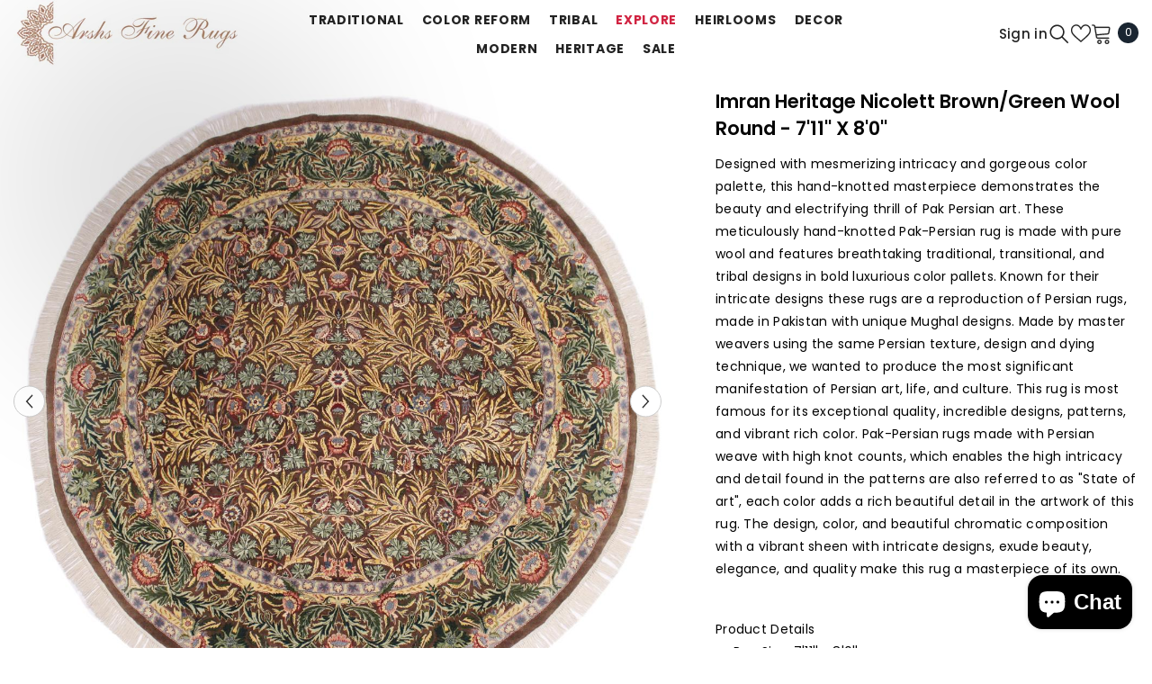

--- FILE ---
content_type: text/html; charset=utf-8
request_url: https://www.arshs.com/products/a02887-traditional-imran-brown-green-handmade-area-rugs-8-x-8
body_size: 72092
content:
<!doctype html><html class="no-js" lang="en">
    <head>
        <meta charset="utf-8">
        <meta http-equiv="X-UA-Compatible" content="IE=edge">
        <meta name="viewport" content="width=device-width,initial-scale=1">
        <meta name="theme-color" content="">
        <link rel="canonical" href="https://www.arshs.com/products/a02887-traditional-imran-brown-green-handmade-area-rugs-8-x-8" canonical-shop-url="https://www.arshs.com/"><link rel="shortcut icon" href="//www.arshs.com/cdn/shop/files/arshs_logo_1_32x32.jpg?v=1614286870" type="image/png"><link rel="preconnect" href="https://cdn.shopify.com" crossorigin>
        <title>Traditional Imran Nicolett Brown Green Hand Knotted Area rugs 8x8  &ndash; Arshs Fine Rugs</title><meta name="description" content="Hand knotted indoor Pak Persian area rug made for all rooms with high quality New Zealand wool in rich color pallet weaved by skilled artisans in traditional, transitional, tribal design known for high quality and affordable price. Oriental rug offered at cheap discount for any decor, with Persian weave(KPSI upto 300)">

<meta property="og:site_name" content="Arshs Fine Rugs">
<meta property="og:url" content="https://www.arshs.com/products/a02887-traditional-imran-brown-green-handmade-area-rugs-8-x-8">
<meta property="og:title" content="Traditional Imran Nicolett Brown Green Hand Knotted Area rugs 8x8">
<meta property="og:type" content="product">
<meta property="og:description" content="Hand knotted indoor Pak Persian area rug made for all rooms with high quality New Zealand wool in rich color pallet weaved by skilled artisans in traditional, transitional, tribal design known for high quality and affordable price. Oriental rug offered at cheap discount for any decor, with Persian weave(KPSI upto 300)"><meta property="og:image" content="http://www.arshs.com/cdn/shop/products/A2887.jpg?v=1734473483">
  <meta property="og:image:secure_url" content="https://www.arshs.com/cdn/shop/products/A2887.jpg?v=1734473483">
  <meta property="og:image:width" content="1200">
  <meta property="og:image:height" content="1200"><meta property="og:price:amount" content="2,851.20">
  <meta property="og:price:currency" content="USD"><meta name="twitter:card" content="summary_large_image">
<meta name="twitter:title" content="Traditional Imran Nicolett Brown Green Hand Knotted Area rugs 8x8">
<meta name="twitter:description" content="Hand knotted indoor Pak Persian area rug made for all rooms with high quality New Zealand wool in rich color pallet weaved by skilled artisans in traditional, transitional, tribal design known for high quality and affordable price. Oriental rug offered at cheap discount for any decor, with Persian weave(KPSI upto 300)">

        <script>window.performance && window.performance.mark && window.performance.mark('shopify.content_for_header.start');</script><meta name="google-site-verification" content="Ve2_zWsqZzgiYaZ5AdXwo756KVQXcOQzDstdSjT6WZk">
<meta name="facebook-domain-verification" content="m6ch1hg6y6hhdbgdn83b35zoa4z9f9">
<meta name="facebook-domain-verification" content="ctzxkdnt9xpy9sk0bhxieszqtain7y">
<meta name="facebook-domain-verification" content="9z9w7rijs2kbg332xsaemwmz2bh34m">
<meta name="google-site-verification" content="tDTRXn2XNBk4wIAHxVW_f_j9je7cCYyCQBnt35boF1A">
<meta name="google-site-verification" content="S9b6D3VhEwg-3Zb-3NgL2inON29AdsrHUJyBXldYGag">
<meta name="google-site-verification" content="ZmcNSnkwYCiuUd1uQE-7gx-5MSvbmh70Hkqo92fkGWk">
<meta id="shopify-digital-wallet" name="shopify-digital-wallet" content="/22260683/digital_wallets/dialog">
<meta name="shopify-checkout-api-token" content="433762d543fe642b735fb0b86f047902">
<meta id="in-context-paypal-metadata" data-shop-id="22260683" data-venmo-supported="false" data-environment="production" data-locale="en_US" data-paypal-v4="true" data-currency="USD">
<link rel="alternate" type="application/json+oembed" href="https://www.arshs.com/products/a02887-traditional-imran-brown-green-handmade-area-rugs-8-x-8.oembed">
<script async="async" src="/checkouts/internal/preloads.js?locale=en-US"></script>
<link rel="preconnect" href="https://shop.app" crossorigin="anonymous">
<script async="async" src="https://shop.app/checkouts/internal/preloads.js?locale=en-US&shop_id=22260683" crossorigin="anonymous"></script>
<script id="apple-pay-shop-capabilities" type="application/json">{"shopId":22260683,"countryCode":"US","currencyCode":"USD","merchantCapabilities":["supports3DS"],"merchantId":"gid:\/\/shopify\/Shop\/22260683","merchantName":"Arshs Fine Rugs","requiredBillingContactFields":["postalAddress","email","phone"],"requiredShippingContactFields":["postalAddress","email","phone"],"shippingType":"shipping","supportedNetworks":["visa","masterCard","amex","discover","elo","jcb"],"total":{"type":"pending","label":"Arshs Fine Rugs","amount":"1.00"},"shopifyPaymentsEnabled":true,"supportsSubscriptions":true}</script>
<script id="shopify-features" type="application/json">{"accessToken":"433762d543fe642b735fb0b86f047902","betas":["rich-media-storefront-analytics"],"domain":"www.arshs.com","predictiveSearch":true,"shopId":22260683,"locale":"en"}</script>
<script>var Shopify = Shopify || {};
Shopify.shop = "arshs-rugs-llc.myshopify.com";
Shopify.locale = "en";
Shopify.currency = {"active":"USD","rate":"1.0"};
Shopify.country = "US";
Shopify.theme = {"name":"6.7.1 New UPdated","id":132115759171,"schema_name":"Ella","schema_version":"6.7.1","theme_store_id":null,"role":"main"};
Shopify.theme.handle = "null";
Shopify.theme.style = {"id":null,"handle":null};
Shopify.cdnHost = "www.arshs.com/cdn";
Shopify.routes = Shopify.routes || {};
Shopify.routes.root = "/";</script>
<script type="module">!function(o){(o.Shopify=o.Shopify||{}).modules=!0}(window);</script>
<script>!function(o){function n(){var o=[];function n(){o.push(Array.prototype.slice.apply(arguments))}return n.q=o,n}var t=o.Shopify=o.Shopify||{};t.loadFeatures=n(),t.autoloadFeatures=n()}(window);</script>
<script>
  window.ShopifyPay = window.ShopifyPay || {};
  window.ShopifyPay.apiHost = "shop.app\/pay";
  window.ShopifyPay.redirectState = null;
</script>
<script id="shop-js-analytics" type="application/json">{"pageType":"product"}</script>
<script defer="defer" async type="module" src="//www.arshs.com/cdn/shopifycloud/shop-js/modules/v2/client.init-shop-cart-sync_BT-GjEfc.en.esm.js"></script>
<script defer="defer" async type="module" src="//www.arshs.com/cdn/shopifycloud/shop-js/modules/v2/chunk.common_D58fp_Oc.esm.js"></script>
<script defer="defer" async type="module" src="//www.arshs.com/cdn/shopifycloud/shop-js/modules/v2/chunk.modal_xMitdFEc.esm.js"></script>
<script type="module">
  await import("//www.arshs.com/cdn/shopifycloud/shop-js/modules/v2/client.init-shop-cart-sync_BT-GjEfc.en.esm.js");
await import("//www.arshs.com/cdn/shopifycloud/shop-js/modules/v2/chunk.common_D58fp_Oc.esm.js");
await import("//www.arshs.com/cdn/shopifycloud/shop-js/modules/v2/chunk.modal_xMitdFEc.esm.js");

  window.Shopify.SignInWithShop?.initShopCartSync?.({"fedCMEnabled":true,"windoidEnabled":true});

</script>
<script defer="defer" async type="module" src="//www.arshs.com/cdn/shopifycloud/shop-js/modules/v2/client.payment-terms_Ci9AEqFq.en.esm.js"></script>
<script defer="defer" async type="module" src="//www.arshs.com/cdn/shopifycloud/shop-js/modules/v2/chunk.common_D58fp_Oc.esm.js"></script>
<script defer="defer" async type="module" src="//www.arshs.com/cdn/shopifycloud/shop-js/modules/v2/chunk.modal_xMitdFEc.esm.js"></script>
<script type="module">
  await import("//www.arshs.com/cdn/shopifycloud/shop-js/modules/v2/client.payment-terms_Ci9AEqFq.en.esm.js");
await import("//www.arshs.com/cdn/shopifycloud/shop-js/modules/v2/chunk.common_D58fp_Oc.esm.js");
await import("//www.arshs.com/cdn/shopifycloud/shop-js/modules/v2/chunk.modal_xMitdFEc.esm.js");

  
</script>
<script>
  window.Shopify = window.Shopify || {};
  if (!window.Shopify.featureAssets) window.Shopify.featureAssets = {};
  window.Shopify.featureAssets['shop-js'] = {"shop-cart-sync":["modules/v2/client.shop-cart-sync_DZOKe7Ll.en.esm.js","modules/v2/chunk.common_D58fp_Oc.esm.js","modules/v2/chunk.modal_xMitdFEc.esm.js"],"init-fed-cm":["modules/v2/client.init-fed-cm_B6oLuCjv.en.esm.js","modules/v2/chunk.common_D58fp_Oc.esm.js","modules/v2/chunk.modal_xMitdFEc.esm.js"],"shop-cash-offers":["modules/v2/client.shop-cash-offers_D2sdYoxE.en.esm.js","modules/v2/chunk.common_D58fp_Oc.esm.js","modules/v2/chunk.modal_xMitdFEc.esm.js"],"shop-login-button":["modules/v2/client.shop-login-button_QeVjl5Y3.en.esm.js","modules/v2/chunk.common_D58fp_Oc.esm.js","modules/v2/chunk.modal_xMitdFEc.esm.js"],"pay-button":["modules/v2/client.pay-button_DXTOsIq6.en.esm.js","modules/v2/chunk.common_D58fp_Oc.esm.js","modules/v2/chunk.modal_xMitdFEc.esm.js"],"shop-button":["modules/v2/client.shop-button_DQZHx9pm.en.esm.js","modules/v2/chunk.common_D58fp_Oc.esm.js","modules/v2/chunk.modal_xMitdFEc.esm.js"],"avatar":["modules/v2/client.avatar_BTnouDA3.en.esm.js"],"init-windoid":["modules/v2/client.init-windoid_CR1B-cfM.en.esm.js","modules/v2/chunk.common_D58fp_Oc.esm.js","modules/v2/chunk.modal_xMitdFEc.esm.js"],"init-shop-for-new-customer-accounts":["modules/v2/client.init-shop-for-new-customer-accounts_C_vY_xzh.en.esm.js","modules/v2/client.shop-login-button_QeVjl5Y3.en.esm.js","modules/v2/chunk.common_D58fp_Oc.esm.js","modules/v2/chunk.modal_xMitdFEc.esm.js"],"init-shop-email-lookup-coordinator":["modules/v2/client.init-shop-email-lookup-coordinator_BI7n9ZSv.en.esm.js","modules/v2/chunk.common_D58fp_Oc.esm.js","modules/v2/chunk.modal_xMitdFEc.esm.js"],"init-shop-cart-sync":["modules/v2/client.init-shop-cart-sync_BT-GjEfc.en.esm.js","modules/v2/chunk.common_D58fp_Oc.esm.js","modules/v2/chunk.modal_xMitdFEc.esm.js"],"shop-toast-manager":["modules/v2/client.shop-toast-manager_DiYdP3xc.en.esm.js","modules/v2/chunk.common_D58fp_Oc.esm.js","modules/v2/chunk.modal_xMitdFEc.esm.js"],"init-customer-accounts":["modules/v2/client.init-customer-accounts_D9ZNqS-Q.en.esm.js","modules/v2/client.shop-login-button_QeVjl5Y3.en.esm.js","modules/v2/chunk.common_D58fp_Oc.esm.js","modules/v2/chunk.modal_xMitdFEc.esm.js"],"init-customer-accounts-sign-up":["modules/v2/client.init-customer-accounts-sign-up_iGw4briv.en.esm.js","modules/v2/client.shop-login-button_QeVjl5Y3.en.esm.js","modules/v2/chunk.common_D58fp_Oc.esm.js","modules/v2/chunk.modal_xMitdFEc.esm.js"],"shop-follow-button":["modules/v2/client.shop-follow-button_CqMgW2wH.en.esm.js","modules/v2/chunk.common_D58fp_Oc.esm.js","modules/v2/chunk.modal_xMitdFEc.esm.js"],"checkout-modal":["modules/v2/client.checkout-modal_xHeaAweL.en.esm.js","modules/v2/chunk.common_D58fp_Oc.esm.js","modules/v2/chunk.modal_xMitdFEc.esm.js"],"shop-login":["modules/v2/client.shop-login_D91U-Q7h.en.esm.js","modules/v2/chunk.common_D58fp_Oc.esm.js","modules/v2/chunk.modal_xMitdFEc.esm.js"],"lead-capture":["modules/v2/client.lead-capture_BJmE1dJe.en.esm.js","modules/v2/chunk.common_D58fp_Oc.esm.js","modules/v2/chunk.modal_xMitdFEc.esm.js"],"payment-terms":["modules/v2/client.payment-terms_Ci9AEqFq.en.esm.js","modules/v2/chunk.common_D58fp_Oc.esm.js","modules/v2/chunk.modal_xMitdFEc.esm.js"]};
</script>
<script>(function() {
  var isLoaded = false;
  function asyncLoad() {
    if (isLoaded) return;
    isLoaded = true;
    var urls = ["https:\/\/www.arshs.com\/apps\/giraffly-trust\/trust-worker-42cdb4c3b522f3045f38fdadd59c151b7caeb8a3.js?v=20230125015343\u0026shop=arshs-rugs-llc.myshopify.com","https:\/\/metashop.dolphinsuite.com\/ow_static\/plugins\/biolink\/js\/clicktracking.js?t=1698341166\u0026shop=arshs-rugs-llc.myshopify.com"];
    for (var i = 0; i < urls.length; i++) {
      var s = document.createElement('script');
      s.type = 'text/javascript';
      s.async = true;
      s.src = urls[i];
      var x = document.getElementsByTagName('script')[0];
      x.parentNode.insertBefore(s, x);
    }
  };
  if(window.attachEvent) {
    window.attachEvent('onload', asyncLoad);
  } else {
    window.addEventListener('load', asyncLoad, false);
  }
})();</script>
<script id="__st">var __st={"a":22260683,"offset":-18000,"reqid":"2fe00348-c2f2-4505-8025-7440c0c9f5f8-1769472795","pageurl":"www.arshs.com\/products\/a02887-traditional-imran-brown-green-handmade-area-rugs-8-x-8","u":"319f2e0b3b04","p":"product","rtyp":"product","rid":6662508707907};</script>
<script>window.ShopifyPaypalV4VisibilityTracking = true;</script>
<script id="captcha-bootstrap">!function(){'use strict';const t='contact',e='account',n='new_comment',o=[[t,t],['blogs',n],['comments',n],[t,'customer']],c=[[e,'customer_login'],[e,'guest_login'],[e,'recover_customer_password'],[e,'create_customer']],r=t=>t.map((([t,e])=>`form[action*='/${t}']:not([data-nocaptcha='true']) input[name='form_type'][value='${e}']`)).join(','),a=t=>()=>t?[...document.querySelectorAll(t)].map((t=>t.form)):[];function s(){const t=[...o],e=r(t);return a(e)}const i='password',u='form_key',d=['recaptcha-v3-token','g-recaptcha-response','h-captcha-response',i],f=()=>{try{return window.sessionStorage}catch{return}},m='__shopify_v',_=t=>t.elements[u];function p(t,e,n=!1){try{const o=window.sessionStorage,c=JSON.parse(o.getItem(e)),{data:r}=function(t){const{data:e,action:n}=t;return t[m]||n?{data:e,action:n}:{data:t,action:n}}(c);for(const[e,n]of Object.entries(r))t.elements[e]&&(t.elements[e].value=n);n&&o.removeItem(e)}catch(o){console.error('form repopulation failed',{error:o})}}const l='form_type',E='cptcha';function T(t){t.dataset[E]=!0}const w=window,h=w.document,L='Shopify',v='ce_forms',y='captcha';let A=!1;((t,e)=>{const n=(g='f06e6c50-85a8-45c8-87d0-21a2b65856fe',I='https://cdn.shopify.com/shopifycloud/storefront-forms-hcaptcha/ce_storefront_forms_captcha_hcaptcha.v1.5.2.iife.js',D={infoText:'Protected by hCaptcha',privacyText:'Privacy',termsText:'Terms'},(t,e,n)=>{const o=w[L][v],c=o.bindForm;if(c)return c(t,g,e,D).then(n);var r;o.q.push([[t,g,e,D],n]),r=I,A||(h.body.append(Object.assign(h.createElement('script'),{id:'captcha-provider',async:!0,src:r})),A=!0)});var g,I,D;w[L]=w[L]||{},w[L][v]=w[L][v]||{},w[L][v].q=[],w[L][y]=w[L][y]||{},w[L][y].protect=function(t,e){n(t,void 0,e),T(t)},Object.freeze(w[L][y]),function(t,e,n,w,h,L){const[v,y,A,g]=function(t,e,n){const i=e?o:[],u=t?c:[],d=[...i,...u],f=r(d),m=r(i),_=r(d.filter((([t,e])=>n.includes(e))));return[a(f),a(m),a(_),s()]}(w,h,L),I=t=>{const e=t.target;return e instanceof HTMLFormElement?e:e&&e.form},D=t=>v().includes(t);t.addEventListener('submit',(t=>{const e=I(t);if(!e)return;const n=D(e)&&!e.dataset.hcaptchaBound&&!e.dataset.recaptchaBound,o=_(e),c=g().includes(e)&&(!o||!o.value);(n||c)&&t.preventDefault(),c&&!n&&(function(t){try{if(!f())return;!function(t){const e=f();if(!e)return;const n=_(t);if(!n)return;const o=n.value;o&&e.removeItem(o)}(t);const e=Array.from(Array(32),(()=>Math.random().toString(36)[2])).join('');!function(t,e){_(t)||t.append(Object.assign(document.createElement('input'),{type:'hidden',name:u})),t.elements[u].value=e}(t,e),function(t,e){const n=f();if(!n)return;const o=[...t.querySelectorAll(`input[type='${i}']`)].map((({name:t})=>t)),c=[...d,...o],r={};for(const[a,s]of new FormData(t).entries())c.includes(a)||(r[a]=s);n.setItem(e,JSON.stringify({[m]:1,action:t.action,data:r}))}(t,e)}catch(e){console.error('failed to persist form',e)}}(e),e.submit())}));const S=(t,e)=>{t&&!t.dataset[E]&&(n(t,e.some((e=>e===t))),T(t))};for(const o of['focusin','change'])t.addEventListener(o,(t=>{const e=I(t);D(e)&&S(e,y())}));const B=e.get('form_key'),M=e.get(l),P=B&&M;t.addEventListener('DOMContentLoaded',(()=>{const t=y();if(P)for(const e of t)e.elements[l].value===M&&p(e,B);[...new Set([...A(),...v().filter((t=>'true'===t.dataset.shopifyCaptcha))])].forEach((e=>S(e,t)))}))}(h,new URLSearchParams(w.location.search),n,t,e,['guest_login'])})(!0,!0)}();</script>
<script integrity="sha256-4kQ18oKyAcykRKYeNunJcIwy7WH5gtpwJnB7kiuLZ1E=" data-source-attribution="shopify.loadfeatures" defer="defer" src="//www.arshs.com/cdn/shopifycloud/storefront/assets/storefront/load_feature-a0a9edcb.js" crossorigin="anonymous"></script>
<script crossorigin="anonymous" defer="defer" src="//www.arshs.com/cdn/shopifycloud/storefront/assets/shopify_pay/storefront-65b4c6d7.js?v=20250812"></script>
<script data-source-attribution="shopify.dynamic_checkout.dynamic.init">var Shopify=Shopify||{};Shopify.PaymentButton=Shopify.PaymentButton||{isStorefrontPortableWallets:!0,init:function(){window.Shopify.PaymentButton.init=function(){};var t=document.createElement("script");t.src="https://www.arshs.com/cdn/shopifycloud/portable-wallets/latest/portable-wallets.en.js",t.type="module",document.head.appendChild(t)}};
</script>
<script data-source-attribution="shopify.dynamic_checkout.buyer_consent">
  function portableWalletsHideBuyerConsent(e){var t=document.getElementById("shopify-buyer-consent"),n=document.getElementById("shopify-subscription-policy-button");t&&n&&(t.classList.add("hidden"),t.setAttribute("aria-hidden","true"),n.removeEventListener("click",e))}function portableWalletsShowBuyerConsent(e){var t=document.getElementById("shopify-buyer-consent"),n=document.getElementById("shopify-subscription-policy-button");t&&n&&(t.classList.remove("hidden"),t.removeAttribute("aria-hidden"),n.addEventListener("click",e))}window.Shopify?.PaymentButton&&(window.Shopify.PaymentButton.hideBuyerConsent=portableWalletsHideBuyerConsent,window.Shopify.PaymentButton.showBuyerConsent=portableWalletsShowBuyerConsent);
</script>
<script data-source-attribution="shopify.dynamic_checkout.cart.bootstrap">document.addEventListener("DOMContentLoaded",(function(){function t(){return document.querySelector("shopify-accelerated-checkout-cart, shopify-accelerated-checkout")}if(t())Shopify.PaymentButton.init();else{new MutationObserver((function(e,n){t()&&(Shopify.PaymentButton.init(),n.disconnect())})).observe(document.body,{childList:!0,subtree:!0})}}));
</script>
<script id='scb4127' type='text/javascript' async='' src='https://www.arshs.com/cdn/shopifycloud/privacy-banner/storefront-banner.js'></script><link id="shopify-accelerated-checkout-styles" rel="stylesheet" media="screen" href="https://www.arshs.com/cdn/shopifycloud/portable-wallets/latest/accelerated-checkout-backwards-compat.css" crossorigin="anonymous">
<style id="shopify-accelerated-checkout-cart">
        #shopify-buyer-consent {
  margin-top: 1em;
  display: inline-block;
  width: 100%;
}

#shopify-buyer-consent.hidden {
  display: none;
}

#shopify-subscription-policy-button {
  background: none;
  border: none;
  padding: 0;
  text-decoration: underline;
  font-size: inherit;
  cursor: pointer;
}

#shopify-subscription-policy-button::before {
  box-shadow: none;
}

      </style>
<script id="sections-script" data-sections="header-mobile,header-navigation-utility" defer="defer" src="//www.arshs.com/cdn/shop/t/47/compiled_assets/scripts.js?v=5087"></script>
<script>window.performance && window.performance.mark && window.performance.mark('shopify.content_for_header.end');</script>
        <style>@import url('https://fonts.googleapis.com/css?family=Poppins:300,300i,400,400i,500,500i,600,600i,700,700i,800,800i&display=swap');
                :root {
        --font-family-1: Poppins;
        --font-family-2: Poppins;

        /* Settings Body */--font-body-family: Poppins;--font-body-size: 12px;--font-body-weight: 400;--body-line-height: 22px;--body-letter-spacing: .02em;

        /* Settings Heading */--font-heading-family: Poppins;--font-heading-size: 16px;--font-heading-weight: 700;--font-heading-style: normal;--heading-line-height: 24px;--heading-letter-spacing: .05em;--heading-text-transform: uppercase;--heading-border-height: 2px;

        /* Menu Lv1 */--font-menu-lv1-family: Poppins;--font-menu-lv1-size: 14px;--font-menu-lv1-weight: 700;--menu-lv1-line-height: 22px;--menu-lv1-letter-spacing: .05em;--menu-lv1-text-transform: uppercase;

        /* Menu Lv2 */--font-menu-lv2-family: Poppins;--font-menu-lv2-size: 12px;--font-menu-lv2-weight: 400;--menu-lv2-line-height: 22px;--menu-lv2-letter-spacing: .02em;--menu-lv2-text-transform: capitalize;

        /* Menu Lv3 */--font-menu-lv3-family: Poppins;--font-menu-lv3-size: 12px;--font-menu-lv3-weight: 400;--menu-lv3-line-height: 22px;--menu-lv3-letter-spacing: .02em;--menu-lv3-text-transform: capitalize;

        /* Mega Menu Lv2 */--font-mega-menu-lv2-family: Poppins;--font-mega-menu-lv2-size: 12px;--font-mega-menu-lv2-weight: 600;--font-mega-menu-lv2-style: normal;--mega-menu-lv2-line-height: 22px;--mega-menu-lv2-letter-spacing: .02em;--mega-menu-lv2-text-transform: uppercase;

        /* Mega Menu Lv3 */--font-mega-menu-lv3-family: Poppins;--font-mega-menu-lv3-size: 12px;--font-mega-menu-lv3-weight: 400;--mega-menu-lv3-line-height: 22px;--mega-menu-lv3-letter-spacing: .02em;--mega-menu-lv3-text-transform: capitalize;

        /* Product Card Title */--product-title-font: Poppins;--product-title-font-size : 12px;--product-title-font-weight : 400;--product-title-line-height: 22px;--product-title-letter-spacing: .02em;--product-title-line-text : 2;--product-title-text-transform : capitalize;--product-title-margin-bottom: 10px;

        /* Product Card Vendor */--product-vendor-font: Poppins;--product-vendor-font-size : 12px;--product-vendor-font-weight : 400;--product-vendor-font-style : normal;--product-vendor-line-height: 22px;--product-vendor-letter-spacing: .02em;--product-vendor-text-transform : uppercase;--product-vendor-margin-bottom: 0px;--product-vendor-margin-top: 0px;

        /* Product Card Price */--product-price-font: Poppins;--product-price-font-size : 14px;--product-price-font-weight : 600;--product-price-line-height: 22px;--product-price-letter-spacing: .02em;--product-price-margin-top: 0px;--product-price-margin-bottom: 13px;

        /* Product Card Badge */--badge-font: Poppins;--badge-font-size : 12px;--badge-font-weight : 400;--badge-text-transform : capitalize;--badge-letter-spacing: .02em;--badge-line-height: 20px;--badge-border-radius: 0px;--badge-padding-top: 0px;--badge-padding-bottom: 0px;--badge-padding-left-right: 8px;--badge-postion-top: 0px;--badge-postion-left-right: 0px;

        /* Product Quickview */
        --product-quickview-font-size : 12px; --product-quickview-line-height: 23px; --product-quickview-border-radius: 1px; --product-quickview-padding-top: 0px; --product-quickview-padding-bottom: 0px; --product-quickview-padding-left-right: 7px; --product-quickview-sold-out-product: #e95144;--product-quickview-box-shadow: none;/* Blog Card Tile */--blog-title-font: Poppins;--blog-title-font-size : 20px; --blog-title-font-weight : 700; --blog-title-line-height: 29px; --blog-title-letter-spacing: .09em; --blog-title-text-transform : uppercase;

        /* Blog Card Info (Date, Author) */--blog-info-font: Poppins;--blog-info-font-size : 14px; --blog-info-font-weight : 400; --blog-info-line-height: 20px; --blog-info-letter-spacing: .02em; --blog-info-text-transform : uppercase;

        /* Button 1 */--btn-1-font-family: Poppins;--btn-1-font-size: 14px; --btn-1-font-weight: 700; --btn-1-text-transform: uppercase; --btn-1-line-height: 22px; --btn-1-letter-spacing: .05em; --btn-1-text-align: center; --btn-1-border-radius: 0px; --btn-1-border-width: 1px; --btn-1-border-style: solid; --btn-1-padding-top: 10px; --btn-1-padding-bottom: 10px; --btn-1-horizontal-length: 0px; --btn-1-vertical-length: 0px; --btn-1-blur-radius: 0px; --btn-1-spread: 0px;
        --btn-1-all-bg-opacity-hover: rgba(0, 0, 0, 0.5);--btn-1-inset: ;/* Button 2 */--btn-2-font-family: Poppins;--btn-2-font-size: 18px; --btn-2-font-weight: 700; --btn-2-text-transform: uppercase; --btn-2-line-height: 23px; --btn-2-letter-spacing: .05em; --btn-2-text-align: right; --btn-2-border-radius: 6px; --btn-2-border-width: 1px; --btn-2-border-style: solid; --btn-2-padding-top: 20px; --btn-2-padding-bottom: 20px; --btn-2-horizontal-length: 4px; --btn-2-vertical-length: 4px; --btn-2-blur-radius: 7px; --btn-2-spread: 0px;
        --btn-2-all-bg-opacity: rgba(25, 145, 226, 0.5);--btn-2-all-bg-opacity-hover: rgba(0, 0, 0, 0.5);--btn-2-inset: ;/* Button 3 */--btn-3-font-family: Poppins;--btn-3-font-size: 14px; --btn-3-font-weight: 700; --btn-3-text-transform: uppercase; --btn-3-line-height: 22px; --btn-3-letter-spacing: .05em; --btn-3-text-align: center; --btn-3-border-radius: 0px; --btn-3-border-width: 1px; --btn-3-border-style: solid; --btn-3-padding-top: 10px; --btn-3-padding-bottom: 10px; --btn-3-horizontal-length: 0px; --btn-3-vertical-length: 0px; --btn-3-blur-radius: 0px; --btn-3-spread: 0px;
        --btn-3-all-bg-opacity: rgba(0, 0, 0, 0.1);--btn-3-all-bg-opacity-hover: rgba(0, 0, 0, 0.1);--btn-3-inset: ;/* Footer Heading */--footer-heading-font-family: Poppins;--footer-heading-font-size : 15px; --footer-heading-font-weight : 600; --footer-heading-line-height : 22px; --footer-heading-letter-spacing : .05em; --footer-heading-text-transform : uppercase;

        /* Footer Link */--footer-link-font-family: Poppins;--footer-link-font-size : 12px; --footer-link-font-weight : ; --footer-link-line-height : 28px; --footer-link-letter-spacing : .02em; --footer-link-text-transform : capitalize;

        /* Page Title */--font-page-title-family: Poppins;--font-page-title-size: 20px; --font-page-title-weight: 700; --font-page-title-style: normal; --page-title-line-height: 20px; --page-title-letter-spacing: .05em; --page-title-text-transform: uppercase;

        /* Font Product Tab Title */
        --font-tab-type-1: Poppins; --font-tab-type-2: Poppins;

        /* Text Size */
        --text-size-font-size : 10px; --text-size-font-weight : 400; --text-size-line-height : 22px; --text-size-letter-spacing : 0; --text-size-text-transform : uppercase; --text-size-color : #787878;

        /* Font Weight */
        --font-weight-normal: 400; --font-weight-medium: 500; --font-weight-semibold: 600; --font-weight-bold: 700; --font-weight-bolder: 800; --font-weight-black: 900;

        /* Radio Button */
        --form-label-checkbox-before-bg: #fff; --form-label-checkbox-before-border: #cecece; --form-label-checkbox-before-bg-checked: #000;

        /* Conatiner */
        --body-custom-width-container: 1600px;

        /* Layout Boxed */
        --color-background-layout-boxed: #f8f8f8;/* Arrow */
        --position-horizontal-slick-arrow: 0;

        /* General Color*/
        --color-text: #232323; --color-text2: #969696; --color-global: #232323; --color-white: #FFFFFF; --color-grey: #868686; --color-black: #202020; --color-base-text-rgb: 35, 35, 35; --color-base-text2-rgb: 150, 150, 150; --color-background: #ffffff; --color-background-rgb: 255, 255, 255; --color-background-overylay: rgba(255, 255, 255, 0.9); --color-base-accent-text: ; --color-base-accent-1: ; --color-base-accent-2: ; --color-link: #232323; --color-link-hover: #232323; --color-error: #D93333; --color-error-bg: #FCEEEE; --color-success: #5A5A5A; --color-success-bg: #DFF0D8; --color-info: #202020; --color-info-bg: #FFF2DD; --color-link-underline: rgba(35, 35, 35, 0.5); --color-breadcrumb: #999999; --colors-breadcrumb-hover: #232323;--colors-breadcrumb-active: #999999; --border-global: #e6e6e6; --bg-global: #fafafa; --bg-planceholder: #fafafa; --color-warning: #fff; --bg-warning: #e0b252; --color-background-10 : #e9e9e9; --color-background-20 : #d3d3d3; --color-background-30 : #bdbdbd; --color-background-50 : #919191; --color-background-global : #919191;

        /* Arrow Color */
        --arrow-color: #323232; --arrow-background-color: #fff; --arrow-border-color: #ccc;--arrow-color-hover: #323232;--arrow-background-color-hover: #f8f8f8;--arrow-border-color-hover: #f8f8f8;--arrow-width: 35px;--arrow-height: 35px;--arrow-size: px;--arrow-size-icon: 17px;--arrow-border-radius: 50%;--arrow-border-width: 1px;--arrow-width-half: -17px;

        /* Pagination Color */
        --pagination-item-color: #3c3c3c; --pagination-item-color-active: #3c3c3c; --pagination-item-bg-color: #fff;--pagination-item-bg-color-active: #fff;--pagination-item-border-color: #fff;--pagination-item-border-color-active: #ffffff;--pagination-arrow-color: #3c3c3c;--pagination-arrow-color-active: #3c3c3c;--pagination-arrow-bg-color: #fff;--pagination-arrow-bg-color-active: #fff;--pagination-arrow-border-color: #fff;--pagination-arrow-border-color-active: #fff;

        /* Dots Color */
        --dots-color: transparent;--dots-border-color: #323232;--dots-color-active: #323232;--dots-border-color-active: #323232;--dots-style2-background-opacity: #00000050;--dots-width: 12px;--dots-height: 12px;

        /* Button Color */
        --btn-1-color: #FFFFFF;--btn-1-bg: #232323;--btn-1-border: #232323;--btn-1-color-hover: #232323;--btn-1-bg-hover: #ffffff;--btn-1-border-hover: #232323;
        --btn-2-color: #232323;--btn-2-bg: #FFFFFF;--btn-2-border: #727272;--btn-2-color-hover: #FFFFFF;--btn-2-bg-hover: #232323;--btn-2-border-hover: #232323;
        --btn-3-color: #FFFFFF;--btn-3-bg: #e9514b;--btn-3-border: #e9514b;--btn-3-color-hover: #ffffff;--btn-3-bg-hover: #e9514b;--btn-3-border-hover: #e9514b;
        --anchor-transition: all ease .3s;--bg-white: #ffffff;--bg-black: #000000;--bg-grey: #808080;--icon: var(--color-text);--text-cart: #3c3c3c;--duration-short: 100ms;--duration-default: 350ms;--duration-long: 500ms;--form-input-bg: #ffffff;--form-input-border: #c7c7c7;--form-input-color: #232323;--form-input-placeholder: #868686;--form-label: #232323;

        --new-badge-color: #232323;--new-badge-bg: #FFFFFF;--sale-badge-color: #ffffff;--sale-badge-bg: #e95144;--sold-out-badge-color: #ffffff;--sold-out-badge-bg: #c1c1c1;--custom-badge-color: #ffffff;--custom-badge-bg: #ffbb49;--bundle-badge-color: #ffffff;--bundle-badge-bg: #232323;
        
        --product-title-color : #232323;--product-title-color-hover : #232323;--product-vendor-color : #969696;--product-price-color : #232323;--product-sale-price-color : #e95144;--product-compare-price-color : #969696;--product-countdown-color : #c12e48;--product-countdown-bg-color : #ffffff;

        --product-swatch-border : #cbcbcb;--product-swatch-border-active : #232323;--product-swatch-width : 40px;--product-swatch-height : 40px;--product-swatch-border-radius : 0px;--product-swatch-color-width : 40px;--product-swatch-color-height : 40px;--product-swatch-color-border-radius : 20px;

        --product-wishlist-color : #000000;--product-wishlist-bg : #ffffff;--product-wishlist-border : transparent;--product-wishlist-color-added : #ffffff;--product-wishlist-bg-added : #000000;--product-wishlist-border-added : transparent;--product-compare-color : #000000;--product-compare-bg : #FFFFFF;--product-compare-color-added : #D12442; --product-compare-bg-added : #FFFFFF; --product-hot-stock-text-color : #d62828; --product-quick-view-color : #000000; --product-cart-image-fit : contain; --product-title-variant-font-size: 16px;--product-quick-view-bg : #FFFFFF;--product-quick-view-bg-above-button: rgba(255, 255, 255, 0.7);--product-quick-view-color-hover : #FFFFFF;--product-quick-view-bg-hover : #000000;--product-action-color : #232323;--product-action-bg : #ffffff;--product-action-border : #000000;--product-action-color-hover : #FFFFFF;--product-action-bg-hover : #232323;--product-action-border-hover : #232323;

        /* Multilevel Category Filter */
        --color-label-multiLevel-categories: #232323;--bg-label-multiLevel-categories: #fff;--color-button-multiLevel-categories: #fff;--bg-button-multiLevel-categories: #ff8b21;--border-button-multiLevel-categories: transparent;--hover-color-button-multiLevel-categories: #fff;--hover-bg-button-multiLevel-categories: #ff8b21;--cart-item-bg : #ffffff;--cart-item-border : #e8e8e8;--cart-item-border-width : 1px;--cart-item-border-style : solid;--free-shipping-height : 10px;--free-shipping-border-radius : 20px;--free-shipping-color : #727272; --free-shipping-bg : #ededed;--free-shipping-bg-1: #e95144;--free-shipping-bg-2: #ffc206;--free-shipping-bg-3: #69c69c;--free-shipping-bg-4: #69c69c; --free-shipping-min-height : 20.0px;--w-product-swatch-custom: 30px;--h-product-swatch-custom: 30px;--w-product-swatch-custom-mb: 20px;--h-product-swatch-custom-mb: 20px;--font-size-product-swatch-more: 12px;--swatch-border : #cbcbcb;--swatch-border-active : #232323;

        --variant-size: #232323;--variant-size-border: #e7e7e7;--variant-size-bg: #ffffff;--variant-size-hover: #ffffff;--variant-size-border-hover: #232323;--variant-size-bg-hover: #232323;--variant-bg : #ffffff; --variant-color : #232323; --variant-bg-active : #ffffff; --variant-color-active : #232323;

        --fontsize-text-social: 12px;
        --page-content-distance: 64px;--sidebar-content-distance: 40px;--button-transition-ease: cubic-bezier(.25,.46,.45,.94);

        /* Loading Spinner Color */
        --spinner-top-color: #fc0; --spinner-right-color: #4dd4c6; --spinner-bottom-color: #f00; --spinner-left-color: #f6f6f6;

        /* Product Card Marquee */
        --product-marquee-background-color: ;--product-marquee-text-color: #FFFFFF;--product-marquee-text-size: 14px;--product-marquee-text-mobile-size: 14px;--product-marquee-text-weight: 400;--product-marquee-text-transform: none;--product-marquee-text-style: italic;--product-marquee-speed: ; --product-marquee-line-height: calc(var(--product-marquee-text-mobile-size) * 1.5);
    }
</style>
        <link href="//www.arshs.com/cdn/shop/t/47/assets/base.css?v=64192841481213099751735943179" rel="stylesheet" type="text/css" media="all" />
<link href="//www.arshs.com/cdn/shop/t/47/assets/fade-up-animation.css?v=148448505227430981271735943181" rel="stylesheet" type="text/css" media="all" />
<link href="//www.arshs.com/cdn/shop/t/47/assets/animated.css?v=91884483947907798981735943179" rel="stylesheet" type="text/css" media="all" />
<link href="//www.arshs.com/cdn/shop/t/47/assets/component-card.css?v=85101759894844116361735943179" rel="stylesheet" type="text/css" media="all" />
<link href="//www.arshs.com/cdn/shop/t/47/assets/component-loading-overlay.css?v=23413779889692260311735943180" rel="stylesheet" type="text/css" media="all" />
<link href="//www.arshs.com/cdn/shop/t/47/assets/component-loading-banner.css?v=174182093490133639901735943180" rel="stylesheet" type="text/css" media="all" />
<link href="//www.arshs.com/cdn/shop/t/47/assets/component-quick-cart.css?v=51373453988532490831735943181" rel="stylesheet" type="text/css" media="all" />
<link rel="stylesheet" href="//www.arshs.com/cdn/shop/t/47/assets/vendor.css?v=164616260963476715651735943183" media="print" onload="this.media='all'">
<noscript><link href="//www.arshs.com/cdn/shop/t/47/assets/vendor.css?v=164616260963476715651735943183" rel="stylesheet" type="text/css" media="all" /></noscript>



<link href="//www.arshs.com/cdn/shop/t/47/assets/component-predictive-search.css?v=81735768038191387371735943180" rel="stylesheet" type="text/css" media="all" />
<link rel="stylesheet" href="//www.arshs.com/cdn/shop/t/47/assets/component-newsletter.css?v=111617043413587308161735943180" media="print" onload="this.media='all'">
<link rel="stylesheet" href="//www.arshs.com/cdn/shop/t/47/assets/component-slider.css?v=134420753549460766241735943181" media="print" onload="this.media='all'">
<link rel="stylesheet" href="//www.arshs.com/cdn/shop/t/47/assets/component-list-social.css?v=102044711114163579551735943180" media="print" onload="this.media='all'"><noscript><link href="//www.arshs.com/cdn/shop/t/47/assets/component-newsletter.css?v=111617043413587308161735943180" rel="stylesheet" type="text/css" media="all" /></noscript>
<noscript><link href="//www.arshs.com/cdn/shop/t/47/assets/component-slider.css?v=134420753549460766241735943181" rel="stylesheet" type="text/css" media="all" /></noscript>
<noscript><link href="//www.arshs.com/cdn/shop/t/47/assets/component-list-social.css?v=102044711114163579551735943180" rel="stylesheet" type="text/css" media="all" /></noscript>

<style type="text/css">
	.nav-title-mobile {display: none;}.list-menu--disclosure{display: none;position: absolute;min-width: 100%;width: 22rem;background-color: var(--bg-white);box-shadow: 0 1px 4px 0 rgb(0 0 0 / 15%);padding: 5px 0 5px 20px;opacity: 0;visibility: visible;pointer-events: none;transition: opacity var(--duration-default) ease, transform var(--duration-default) ease;}.list-menu--disclosure-2{margin-left: calc(100% - 15px);z-index: 2;top: -5px;}.list-menu--disclosure:focus {outline: none;}.list-menu--disclosure.localization-selector {max-height: 18rem;overflow: auto;width: 10rem;padding: 0.5rem;}.js menu-drawer > details > summary::before, .js menu-drawer > details[open]:not(.menu-opening) > summary::before {content: '';position: absolute;cursor: default;width: 100%;height: calc(100vh - 100%);height: calc(var(--viewport-height, 100vh) - (var(--header-bottom-position, 100%)));top: 100%;left: 0;background: var(--color-foreground-50);opacity: 0;visibility: hidden;z-index: 2;transition: opacity var(--duration-default) ease,visibility var(--duration-default) ease;}menu-drawer > details[open] > summary::before {visibility: visible;opacity: 1;}.menu-drawer {position: absolute;transform: translateX(-100%);visibility: hidden;z-index: 3;left: 0;top: 100%;width: 100%;max-width: calc(100vw - 4rem);padding: 0;border: 0.1rem solid var(--color-background-10);border-left: 0;border-bottom: 0;background-color: var(--bg-white);overflow-x: hidden;}.js .menu-drawer {height: calc(100vh - 100%);height: calc(var(--viewport-height, 100vh) - (var(--header-bottom-position, 100%)));}.js details[open] > .menu-drawer, .js details[open] > .menu-drawer__submenu {transition: transform var(--duration-default) ease, visibility var(--duration-default) ease;}.no-js details[open] > .menu-drawer, .js details[open].menu-opening > .menu-drawer, details[open].menu-opening > .menu-drawer__submenu {transform: translateX(0);visibility: visible;}@media screen and (min-width: 750px) {.menu-drawer {width: 40rem;}.no-js .menu-drawer {height: auto;}}.menu-drawer__inner-container {position: relative;height: 100%;}.menu-drawer__navigation-container {display: grid;grid-template-rows: 1fr auto;align-content: space-between;overflow-y: auto;height: 100%;}.menu-drawer__navigation {padding: 0 0 5.6rem 0;}.menu-drawer__inner-submenu {height: 100%;overflow-x: hidden;overflow-y: auto;}.no-js .menu-drawer__navigation {padding: 0;}.js .menu-drawer__menu li {width: 100%;border-bottom: 1px solid #e6e6e6;overflow: hidden;}.menu-drawer__menu-item{line-height: var(--body-line-height);letter-spacing: var(--body-letter-spacing);padding: 10px 20px 10px 15px;cursor: pointer;display: flex;align-items: center;justify-content: space-between;}.menu-drawer__menu-item .label{display: inline-block;vertical-align: middle;font-size: calc(var(--font-body-size) - 4px);font-weight: var(--font-weight-normal);letter-spacing: var(--body-letter-spacing);height: 20px;line-height: 20px;margin: 0 0 0 10px;padding: 0 5px;text-transform: uppercase;text-align: center;position: relative;}.menu-drawer__menu-item .label:before{content: "";position: absolute;border: 5px solid transparent;top: 50%;left: -9px;transform: translateY(-50%);}.menu-drawer__menu-item > .icon{width: 24px;height: 24px;margin: 0 10px 0 0;}.menu-drawer__menu-item > .symbol {position: absolute;right: 20px;top: 50%;transform: translateY(-50%);display: flex;align-items: center;justify-content: center;font-size: 0;pointer-events: none;}.menu-drawer__menu-item > .symbol .icon{width: 14px;height: 14px;opacity: .6;}.menu-mobile-icon .menu-drawer__menu-item{justify-content: flex-start;}.no-js .menu-drawer .menu-drawer__menu-item > .symbol {display: none;}.js .menu-drawer__submenu {position: absolute;top: 0;width: 100%;bottom: 0;left: 0;background-color: var(--bg-white);z-index: 1;transform: translateX(100%);visibility: hidden;}.js .menu-drawer__submenu .menu-drawer__submenu {overflow-y: auto;}.menu-drawer__close-button {display: block;width: 100%;padding: 10px 15px;background-color: transparent;border: none;background: #f6f8f9;position: relative;}.menu-drawer__close-button .symbol{position: absolute;top: auto;left: 20px;width: auto;height: 22px;z-index: 10;display: flex;align-items: center;justify-content: center;font-size: 0;pointer-events: none;}.menu-drawer__close-button .icon {display: inline-block;vertical-align: middle;width: 18px;height: 18px;transform: rotate(180deg);}.menu-drawer__close-button .text{max-width: calc(100% - 50px);white-space: nowrap;overflow: hidden;text-overflow: ellipsis;display: inline-block;vertical-align: top;width: 100%;margin: 0 auto;}.no-js .menu-drawer__close-button {display: none;}.menu-drawer__utility-links {padding: 2rem;}.menu-drawer__account {display: inline-flex;align-items: center;text-decoration: none;padding: 1.2rem;margin-left: -1.2rem;font-size: 1.4rem;}.menu-drawer__account .icon-account {height: 2rem;width: 2rem;margin-right: 1rem;}.menu-drawer .list-social {justify-content: flex-start;margin-left: -1.25rem;margin-top: 2rem;}.menu-drawer .list-social:empty {display: none;}.menu-drawer .list-social__link {padding: 1.3rem 1.25rem;}

	/* Style General */
	.d-block{display: block}.d-inline-block{display: inline-block}.d-flex{display: flex}.d-none {display: none}.d-grid{display: grid}.ver-alg-mid {vertical-align: middle}.ver-alg-top{vertical-align: top}
	.flex-jc-start{justify-content:flex-start}.flex-jc-end{justify-content:flex-end}.flex-jc-center{justify-content:center}.flex-jc-between{justify-content:space-between}.flex-jc-stretch{justify-content:stretch}.flex-align-start{align-items: flex-start}.flex-align-center{align-items: center}.flex-align-end{align-items: flex-end}.flex-align-stretch{align-items:stretch}.flex-wrap{flex-wrap: wrap}.flex-nowrap{flex-wrap: nowrap}.fd-row{flex-direction:row}.fd-row-reverse{flex-direction:row-reverse}.fd-column{flex-direction:column}.fd-column-reverse{flex-direction:column-reverse}.fg-0{flex-grow:0}.fs-0{flex-shrink:0}.gap-15{gap:15px}.gap-30{gap:30px}.gap-col-30{column-gap:30px}
	.p-relative{position:relative}.p-absolute{position:absolute}.p-static{position:static}.p-fixed{position:fixed;}
	.zi-1{z-index:1}.zi-2{z-index:2}.zi-3{z-index:3}.zi-5{z-index:5}.zi-6{z-index:6}.zi-7{z-index:7}.zi-9{z-index:9}.zi-10{z-index:10}.zi-99{z-index:99} .zi-100{z-index:100} .zi-101{z-index:101}
	.top-0{top:0}.top-100{top:100%}.top-auto{top:auto}.left-0{left:0}.left-auto{left:auto}.right-0{right:0}.right-auto{right:auto}.bottom-0{bottom:0}
	.middle-y{top:50%;transform:translateY(-50%)}.middle-x{left:50%;transform:translateX(-50%)}
	.opacity-0{opacity:0}.opacity-1{opacity:1}
	.o-hidden{overflow:hidden}.o-visible{overflow:visible}.o-unset{overflow:unset}.o-x-hidden{overflow-x:hidden}.o-y-auto{overflow-y:auto;}
	.pt-0{padding-top:0}.pt-2{padding-top:2px}.pt-5{padding-top:5px}.pt-10{padding-top:10px}.pt-10-imp{padding-top:10px !important}.pt-12{padding-top:12px}.pt-16{padding-top:16px}.pt-20{padding-top:20px}.pt-24{padding-top:24px}.pt-30{padding-top:30px}.pt-32{padding-top:32px}.pt-36{padding-top:36px}.pt-48{padding-top:48px}.pb-0{padding-bottom:0}.pb-5{padding-bottom:5px}.pb-10{padding-bottom:10px}.pb-10-imp{padding-bottom:10px !important}.pb-12{padding-bottom:12px}.pb-15{padding-bottom:15px}.pb-16{padding-bottom:16px}.pb-18{padding-bottom:18px}.pb-20{padding-bottom:20px}.pb-24{padding-bottom:24px}.pb-32{padding-bottom:32px}.pb-40{padding-bottom:40px}.pb-48{padding-bottom:48px}.pb-50{padding-bottom:50px}.pb-80{padding-bottom:80px}.pb-84{padding-bottom:84px}.pr-0{padding-right:0}.pr-5{padding-right: 5px}.pr-10{padding-right:10px}.pr-20{padding-right:20px}.pr-24{padding-right:24px}.pr-30{padding-right:30px}.pr-36{padding-right:36px}.pr-80{padding-right:80px}.pl-0{padding-left:0}.pl-12{padding-left:12px}.pl-20{padding-left:20px}.pl-24{padding-left:24px}.pl-36{padding-left:36px}.pl-48{padding-left:48px}.pl-52{padding-left:52px}.pl-80{padding-left:80px}.p-zero{padding:0}
	.m-lr-auto{margin:0 auto}.m-zero{margin:0}.ml-auto{margin-left:auto}.ml-0{margin-left:0}.ml-5{margin-left:5px}.ml-15{margin-left:15px}.ml-20{margin-left:20px}.ml-30{margin-left:30px}.mr-auto{margin-right:auto}.mr-0{margin-right:0}.mr-5{margin-right:5px}.mr-10{margin-right:10px}.mr-20{margin-right:20px}.mr-30{margin-right:30px}.mt-0{margin-top: 0}.mt-10{margin-top: 10px}.mt-15{margin-top: 15px}.mt-20{margin-top: 20px}.mt-25{margin-top: 25px}.mt-30{margin-top: 30px}.mt-40{margin-top: 40px}.mt-45{margin-top: 45px}.mb-0{margin-bottom: 0}.mb-5{margin-bottom: 5px}.mb-10{margin-bottom: 10px}.mb-15{margin-bottom: 15px}.mb-18{margin-bottom: 18px}.mb-20{margin-bottom: 20px}.mb-30{margin-bottom: 30px}
	.h-0{height:0}.h-100{height:100%}.h-100v{height:100vh}.h-auto{height:auto}.mah-100{max-height:100%}.mih-15{min-height: 15px}.mih-none{min-height: unset}.lih-15{line-height: 15px}
	.w-50pc{width:50%}.w-100{width:100%}.w-100v{width:100vw}.maw-100{max-width:100%}.maw-300{max-width:300px}.maw-480{max-width: 480px}.maw-780{max-width: 780px}.w-auto{width:auto}.minw-auto{min-width: auto}.min-w-100{min-width: 100px}
	.float-l{float:left}.float-r{float:right}
	.b-zero{border:none}.br-50p{border-radius:50%}.br-zero{border-radius:0}.br-2{border-radius:2px}.bg-none{background: none}
	.stroke-w-0{stroke-width: 0px}.stroke-w-1h{stroke-width: 0.5px}.stroke-w-1{stroke-width: 1px}.stroke-w-3{stroke-width: 3px}.stroke-w-5{stroke-width: 5px}.stroke-w-7 {stroke-width: 7px}.stroke-w-10 {stroke-width: 10px}.stroke-w-12 {stroke-width: 12px}.stroke-w-15 {stroke-width: 15px}.stroke-w-20 {stroke-width: 20px}.stroke-w-25 {stroke-width: 25px}.stroke-w-30{stroke-width: 30px}.stroke-w-32 {stroke-width: 32px}.stroke-w-40 {stroke-width: 40px}
	.w-21{width: 21px}.w-23{width: 23px}.w-24{width: 24px}.h-22{height: 22px}.h-23{height: 23px}.h-24{height: 24px}.w-h-16{width: 16px;height: 16px}.w-h-17{width: 17px;height: 17px}.w-h-18 {width: 18px;height: 18px}.w-h-19{width: 19px;height: 19px}.w-h-20 {width: 20px;height: 20px}.w-h-21{width: 21px;height: 21px}.w-h-22 {width: 22px;height: 22px}.w-h-23{width: 23px;height: 23px}.w-h-24 {width: 24px;height: 24px}.w-h-25 {width: 25px;height: 25px}.w-h-26 {width: 26px;height: 26px}.w-h-27 {width: 27px;height: 27px}.w-h-28 {width: 28px;height: 28px}.w-h-29 {width: 29px;height: 29px}.w-h-30 {width: 30px;height: 30px}.w-h-31 {width: 31px;height: 31px}.w-h-32 {width: 32px;height: 32px}.w-h-33 {width: 33px;height: 33px}.w-h-34 {width: 34px;height: 34px}.w-h-35 {width: 35px;height: 35px}.w-h-36 {width: 36px;height: 36px}.w-h-37 {width: 37px;height: 37px}
	.txt-d-none{text-decoration:none}.txt-d-underline{text-decoration:underline}.txt-u-o-1{text-underline-offset: 1px}.txt-u-o-2{text-underline-offset: 2px}.txt-u-o-3{text-underline-offset: 3px}.txt-u-o-4{text-underline-offset: 4px}.txt-u-o-5{text-underline-offset: 5px}.txt-u-o-6{text-underline-offset: 6px}.txt-u-o-8{text-underline-offset: 8px}.txt-u-o-12{text-underline-offset: 12px}.txt-t-up{text-transform:uppercase}.txt-t-cap{text-transform:capitalize}
	.ft-0{font-size: 0}.ft-16{font-size: 16px}.ls-0{letter-spacing: 0}.ls-02{letter-spacing: 0.2em}.ls-05{letter-spacing: 0.5em}.ft-i{font-style: italic}
	.button-effect svg{transition: 0.3s}.button-effect:hover svg{transform: rotate(180deg)}
	.icon-effect:hover svg {transform: scale(1.15)}.icon-effect:hover .icon-search-1 {transform: rotate(-90deg) scale(1.15)}
	.link-effect > span:after, .link-effect > .text__icon:after{content: "";position: absolute;bottom: -2px;left: 0;height: 1px;width: 100%;transform: scaleX(0);transition: transform var(--duration-default) ease-out;transform-origin: right}
	.link-effect > .text__icon:after{ bottom: 0 }
	.link-effect > span:hover:after, .link-effect > .text__icon:hover:after{transform: scaleX(1);transform-origin: left}
	@media (min-width: 1025px){
		.pl-lg-80{padding-left:80px}.pr-lg-80{padding-right:80px}
	}
</style>
        <script src="//www.arshs.com/cdn/shop/t/47/assets/vendor.js?v=37601539231953232631735943183" type="text/javascript"></script>
<script src="//www.arshs.com/cdn/shop/t/47/assets/global.js?v=151941698421658576921735943181" type="text/javascript"></script>
<script src="//www.arshs.com/cdn/shop/t/47/assets/lazysizes.min.js?v=122719776364282065531735943182" type="text/javascript"></script>
<!-- <script src="//www.arshs.com/cdn/shop/t/47/assets/menu.js?v=49849284315874639661735943182" type="text/javascript"></script> --><script src="//www.arshs.com/cdn/shop/t/47/assets/predictive-search.js?v=48995431695856065471735943182" defer="defer"></script><script src="//www.arshs.com/cdn/shop/t/47/assets/animations.js?v=158770008500952988021735943179" defer="defer"></script>

<script>
    window.lazySizesConfig = window.lazySizesConfig || {};
    lazySizesConfig.loadMode = 1;
    window.lazySizesConfig.init = false;
    lazySizes.init();

    window.rtl_slick = false;
    window.mobile_menu = 'custom';
    
        window.money_format = '${{amount}}';
    
    window.shop_currency = 'USD';
    window.currencySymbol ="$";
    window.show_multiple_currencies = true;
    window.routes = {
        root: '',
        cart: '/cart',
        cart_add_url: '/cart/add',
        cart_change_url: '/cart/change',
        cart_update_url: '/cart/update',
        collection_all: '/collections/all',
        predictive_search_url: '/search/suggest',
        search_url: '/search'
    }; 
    window.button_load_more = {
        default: `Show more`,
        loading: `Loading...`,
        view_all: `View all collection`,
        no_more: `No more product`,
        no_more_collection: `No more collection`
    };
    window.after_add_to_cart = {
        type: 'quick_cart',
        message: `is added to your shopping cart.`,
        message_2: `Product added to cart successfully`
    };
    window.variant_image_group_quick_view = false;
    window.quick_view = {
        show: false,
        show_mb: true
    };
    window.quick_shop = {
        show: false,
        see_details: `View full details`,
    };
    window.quick_cart = {
        show: true
    };
    window.cartStrings = {
        error: `There was an error while updating your cart. Please try again.`,
        quantityError: `You can only add [quantity] of this item to your cart.`,
        addProductOutQuantity: `You can only add [maxQuantity] of this product to your cart`,
        addProductOutQuantity2: `The quantity of this product is insufficient.`,
        cartErrorMessage: `Translation missing: en.sections.cart.cart_quantity_error_prefix`,
        soldoutText: `sold out`,
        alreadyText: `all`,
        items: `items`,
        item: `item`,
        item_99: `99+`,
    };
    window.variantStrings = {
        addToCart: `Add to cart`,
        addingToCart: `Adding to cart...`,
        addedToCart: `Added to cart`,
        submit: `Submit`,
        soldOut: `Sold out`,
        unavailable: `Unavailable`,
        soldOut_message: `This variant is sold out!`,
        unavailable_message: `This variant is unavailable!`,
        addToCart_message: `You must select at least one products to add!`,
        select: `Select options`,
        preOrder: `Pre-order`,
        add: `Add`,
        unavailable_with_option: `[value] (unavailable)`,
        hide_variants_unavailable: false
    };
    window.quickOrderListStrings = {
        itemsAdded: `[quantity] items added`,
        itemAdded: `[quantity] item added`,
        itemsRemoved: `[quantity] items removed`,
        itemRemoved: `[quantity] item removed`,
        viewCart: `View cart`,
        each: `/ea`,
        min_error: `This item has a minimum of [min]`,
        max_error: `This item has a maximum of [max]`,
        step_error: `You can only add this item in increments of [step]`,
    };
    window.inventory_text = {
        hotStock: `Hurry up! Only [inventory] left`,
        hotStock2: `Please hurry! Only [inventory] left in stock`,
        warningQuantity: `Maximum quantity: [inventory]`,
        inStock: `In stock`,
        outOfStock: `Out Of Stock`,
        manyInStock: `Many In Stock`,
        show_options: `Show variants`,
        hide_options: `Hide variants`,
        adding : `Adding`,
        thank_you : `Thank you`,
        add_more : `Add more`,
        cart_feedback : `Added`
    };
    
        
            window.free_shipping_price = 800;
        
        window.free_shipping_text = {
            free_shipping_message: `Free shipping for all orders over`,
            free_shipping_message_1: `You qualify for free shipping!`,
            free_shipping_message_2:`Only`,
            free_shipping_message_3: `away from`,
            free_shipping_message_4: `free shipping`,
            free_shipping_1: `Free`,
            free_shipping_2: `TBD`
        };
    
    
        window.notify_me = {
            show: true,
            success: `Thanks! We&#39;ve received your request and will respond shortly when this product/variant becomes available!`,
            error: `Please use a valid email address, such as john@example.com.`,
            button: `Notify me`
        };
    
    window.compare = {
        show: false,
        add: `Add to compare`,
        added: `Added to compare`,
        message: `You must select at least two products to compare!`
    };
    window.wishlist = {
        show: true,
        add: `Add to wishlist`,
        added: `Added to wishlist`,
        empty: `No product is added to your wishlist`,
        continue_shopping: `Continue shopping`
    };
    window.pagination = {
        style: 1,
        next: `Next`,
        prev: `Prev`
    }
    window.countdown = {
        text: `Limited-Time Offers, End in:`,
        day: `D`,
        hour: `H`,
        min: `M`,
        sec: `S`,
        day_2: `Days`,
        hour_2: `Hours`,
        min_2: `Mins`,
        sec_2: `Secs`,
        days: `Days`,
        hours: `Hours`,
        mins: `Mins`,
        secs: `Secs`,
        d: `d`,
        h: `h`,
        m: `m`,
        s: `s`
    };
    window.customer_view = {
        text: `[number] customers are viewing this product`
    };

    
        window.arrows = {
            icon_next: `<button type="button" class="slick-next" aria-label="Next" role="button"><svg role="img" xmlns="http://www.w3.org/2000/svg" viewBox="0 0 24 24"><path d="M 7.75 1.34375 L 6.25 2.65625 L 14.65625 12 L 6.25 21.34375 L 7.75 22.65625 L 16.75 12.65625 L 17.34375 12 L 16.75 11.34375 Z"></path></svg></button>`,
            icon_prev: `<button type="button" class="slick-prev" aria-label="Previous" role="button"><svg role="img" xmlns="http://www.w3.org/2000/svg" viewBox="0 0 24 24"><path d="M 7.75 1.34375 L 6.25 2.65625 L 14.65625 12 L 6.25 21.34375 L 7.75 22.65625 L 16.75 12.65625 L 17.34375 12 L 16.75 11.34375 Z"></path></svg></button>`
        }
    

    window.dynamic_browser_title = {
        show: true,
        text: 'Arshs Fine Rugs'
    };
    
    window.show_more_btn_text = {
        show_more: `Show more`,
        show_less: `Show less`,
        show_all: `Show all`,
    };

    function getCookie(cname) {
        let name = cname + "=";
        let decodedCookie = decodeURIComponent(document.cookie);
        let ca = decodedCookie.split(';');
        for(let i = 0; i <ca.length; i++) {
          let c = ca[i];
          while (c.charAt(0) == ' ') {
            c = c.substring(1);
          }
          if (c.indexOf(name) == 0) {
            return c.substring(name.length, c.length);
          }
        }
        return "";
    }
    
    const cookieAnnouncemenClosed = getCookie('announcement');
    window.announcementClosed = cookieAnnouncemenClosed === 'closed'
</script>

        <script>document.documentElement.className = document.documentElement.className.replace('no-js', 'js');</script><script src="https://cdn.shopify.com/extensions/e8878072-2f6b-4e89-8082-94b04320908d/inbox-1254/assets/inbox-chat-loader.js" type="text/javascript" defer="defer"></script>
<link href="https://monorail-edge.shopifysvc.com" rel="dns-prefetch">
<script>(function(){if ("sendBeacon" in navigator && "performance" in window) {try {var session_token_from_headers = performance.getEntriesByType('navigation')[0].serverTiming.find(x => x.name == '_s').description;} catch {var session_token_from_headers = undefined;}var session_cookie_matches = document.cookie.match(/_shopify_s=([^;]*)/);var session_token_from_cookie = session_cookie_matches && session_cookie_matches.length === 2 ? session_cookie_matches[1] : "";var session_token = session_token_from_headers || session_token_from_cookie || "";function handle_abandonment_event(e) {var entries = performance.getEntries().filter(function(entry) {return /monorail-edge.shopifysvc.com/.test(entry.name);});if (!window.abandonment_tracked && entries.length === 0) {window.abandonment_tracked = true;var currentMs = Date.now();var navigation_start = performance.timing.navigationStart;var payload = {shop_id: 22260683,url: window.location.href,navigation_start,duration: currentMs - navigation_start,session_token,page_type: "product"};window.navigator.sendBeacon("https://monorail-edge.shopifysvc.com/v1/produce", JSON.stringify({schema_id: "online_store_buyer_site_abandonment/1.1",payload: payload,metadata: {event_created_at_ms: currentMs,event_sent_at_ms: currentMs}}));}}window.addEventListener('pagehide', handle_abandonment_event);}}());</script>
<script id="web-pixels-manager-setup">(function e(e,d,r,n,o){if(void 0===o&&(o={}),!Boolean(null===(a=null===(i=window.Shopify)||void 0===i?void 0:i.analytics)||void 0===a?void 0:a.replayQueue)){var i,a;window.Shopify=window.Shopify||{};var t=window.Shopify;t.analytics=t.analytics||{};var s=t.analytics;s.replayQueue=[],s.publish=function(e,d,r){return s.replayQueue.push([e,d,r]),!0};try{self.performance.mark("wpm:start")}catch(e){}var l=function(){var e={modern:/Edge?\/(1{2}[4-9]|1[2-9]\d|[2-9]\d{2}|\d{4,})\.\d+(\.\d+|)|Firefox\/(1{2}[4-9]|1[2-9]\d|[2-9]\d{2}|\d{4,})\.\d+(\.\d+|)|Chrom(ium|e)\/(9{2}|\d{3,})\.\d+(\.\d+|)|(Maci|X1{2}).+ Version\/(15\.\d+|(1[6-9]|[2-9]\d|\d{3,})\.\d+)([,.]\d+|)( \(\w+\)|)( Mobile\/\w+|) Safari\/|Chrome.+OPR\/(9{2}|\d{3,})\.\d+\.\d+|(CPU[ +]OS|iPhone[ +]OS|CPU[ +]iPhone|CPU IPhone OS|CPU iPad OS)[ +]+(15[._]\d+|(1[6-9]|[2-9]\d|\d{3,})[._]\d+)([._]\d+|)|Android:?[ /-](13[3-9]|1[4-9]\d|[2-9]\d{2}|\d{4,})(\.\d+|)(\.\d+|)|Android.+Firefox\/(13[5-9]|1[4-9]\d|[2-9]\d{2}|\d{4,})\.\d+(\.\d+|)|Android.+Chrom(ium|e)\/(13[3-9]|1[4-9]\d|[2-9]\d{2}|\d{4,})\.\d+(\.\d+|)|SamsungBrowser\/([2-9]\d|\d{3,})\.\d+/,legacy:/Edge?\/(1[6-9]|[2-9]\d|\d{3,})\.\d+(\.\d+|)|Firefox\/(5[4-9]|[6-9]\d|\d{3,})\.\d+(\.\d+|)|Chrom(ium|e)\/(5[1-9]|[6-9]\d|\d{3,})\.\d+(\.\d+|)([\d.]+$|.*Safari\/(?![\d.]+ Edge\/[\d.]+$))|(Maci|X1{2}).+ Version\/(10\.\d+|(1[1-9]|[2-9]\d|\d{3,})\.\d+)([,.]\d+|)( \(\w+\)|)( Mobile\/\w+|) Safari\/|Chrome.+OPR\/(3[89]|[4-9]\d|\d{3,})\.\d+\.\d+|(CPU[ +]OS|iPhone[ +]OS|CPU[ +]iPhone|CPU IPhone OS|CPU iPad OS)[ +]+(10[._]\d+|(1[1-9]|[2-9]\d|\d{3,})[._]\d+)([._]\d+|)|Android:?[ /-](13[3-9]|1[4-9]\d|[2-9]\d{2}|\d{4,})(\.\d+|)(\.\d+|)|Mobile Safari.+OPR\/([89]\d|\d{3,})\.\d+\.\d+|Android.+Firefox\/(13[5-9]|1[4-9]\d|[2-9]\d{2}|\d{4,})\.\d+(\.\d+|)|Android.+Chrom(ium|e)\/(13[3-9]|1[4-9]\d|[2-9]\d{2}|\d{4,})\.\d+(\.\d+|)|Android.+(UC? ?Browser|UCWEB|U3)[ /]?(15\.([5-9]|\d{2,})|(1[6-9]|[2-9]\d|\d{3,})\.\d+)\.\d+|SamsungBrowser\/(5\.\d+|([6-9]|\d{2,})\.\d+)|Android.+MQ{2}Browser\/(14(\.(9|\d{2,})|)|(1[5-9]|[2-9]\d|\d{3,})(\.\d+|))(\.\d+|)|K[Aa][Ii]OS\/(3\.\d+|([4-9]|\d{2,})\.\d+)(\.\d+|)/},d=e.modern,r=e.legacy,n=navigator.userAgent;return n.match(d)?"modern":n.match(r)?"legacy":"unknown"}(),u="modern"===l?"modern":"legacy",c=(null!=n?n:{modern:"",legacy:""})[u],f=function(e){return[e.baseUrl,"/wpm","/b",e.hashVersion,"modern"===e.buildTarget?"m":"l",".js"].join("")}({baseUrl:d,hashVersion:r,buildTarget:u}),m=function(e){var d=e.version,r=e.bundleTarget,n=e.surface,o=e.pageUrl,i=e.monorailEndpoint;return{emit:function(e){var a=e.status,t=e.errorMsg,s=(new Date).getTime(),l=JSON.stringify({metadata:{event_sent_at_ms:s},events:[{schema_id:"web_pixels_manager_load/3.1",payload:{version:d,bundle_target:r,page_url:o,status:a,surface:n,error_msg:t},metadata:{event_created_at_ms:s}}]});if(!i)return console&&console.warn&&console.warn("[Web Pixels Manager] No Monorail endpoint provided, skipping logging."),!1;try{return self.navigator.sendBeacon.bind(self.navigator)(i,l)}catch(e){}var u=new XMLHttpRequest;try{return u.open("POST",i,!0),u.setRequestHeader("Content-Type","text/plain"),u.send(l),!0}catch(e){return console&&console.warn&&console.warn("[Web Pixels Manager] Got an unhandled error while logging to Monorail."),!1}}}}({version:r,bundleTarget:l,surface:e.surface,pageUrl:self.location.href,monorailEndpoint:e.monorailEndpoint});try{o.browserTarget=l,function(e){var d=e.src,r=e.async,n=void 0===r||r,o=e.onload,i=e.onerror,a=e.sri,t=e.scriptDataAttributes,s=void 0===t?{}:t,l=document.createElement("script"),u=document.querySelector("head"),c=document.querySelector("body");if(l.async=n,l.src=d,a&&(l.integrity=a,l.crossOrigin="anonymous"),s)for(var f in s)if(Object.prototype.hasOwnProperty.call(s,f))try{l.dataset[f]=s[f]}catch(e){}if(o&&l.addEventListener("load",o),i&&l.addEventListener("error",i),u)u.appendChild(l);else{if(!c)throw new Error("Did not find a head or body element to append the script");c.appendChild(l)}}({src:f,async:!0,onload:function(){if(!function(){var e,d;return Boolean(null===(d=null===(e=window.Shopify)||void 0===e?void 0:e.analytics)||void 0===d?void 0:d.initialized)}()){var d=window.webPixelsManager.init(e)||void 0;if(d){var r=window.Shopify.analytics;r.replayQueue.forEach((function(e){var r=e[0],n=e[1],o=e[2];d.publishCustomEvent(r,n,o)})),r.replayQueue=[],r.publish=d.publishCustomEvent,r.visitor=d.visitor,r.initialized=!0}}},onerror:function(){return m.emit({status:"failed",errorMsg:"".concat(f," has failed to load")})},sri:function(e){var d=/^sha384-[A-Za-z0-9+/=]+$/;return"string"==typeof e&&d.test(e)}(c)?c:"",scriptDataAttributes:o}),m.emit({status:"loading"})}catch(e){m.emit({status:"failed",errorMsg:(null==e?void 0:e.message)||"Unknown error"})}}})({shopId: 22260683,storefrontBaseUrl: "https://www.arshs.com",extensionsBaseUrl: "https://extensions.shopifycdn.com/cdn/shopifycloud/web-pixels-manager",monorailEndpoint: "https://monorail-edge.shopifysvc.com/unstable/produce_batch",surface: "storefront-renderer",enabledBetaFlags: ["2dca8a86"],webPixelsConfigList: [{"id":"1423376451","configuration":"{\"tagID\":\"2612528233682\"}","eventPayloadVersion":"v1","runtimeContext":"STRICT","scriptVersion":"18031546ee651571ed29edbe71a3550b","type":"APP","apiClientId":3009811,"privacyPurposes":["ANALYTICS","MARKETING","SALE_OF_DATA"],"dataSharingAdjustments":{"protectedCustomerApprovalScopes":["read_customer_address","read_customer_email","read_customer_name","read_customer_personal_data","read_customer_phone"]}},{"id":"345571395","configuration":"{\"config\":\"{\\\"google_tag_ids\\\":[\\\"G-LZCVV3LGEG\\\",\\\"GT-MKBHWMS\\\"],\\\"target_country\\\":\\\"US\\\",\\\"gtag_events\\\":[{\\\"type\\\":\\\"search\\\",\\\"action_label\\\":\\\"G-LZCVV3LGEG\\\"},{\\\"type\\\":\\\"begin_checkout\\\",\\\"action_label\\\":\\\"G-LZCVV3LGEG\\\"},{\\\"type\\\":\\\"view_item\\\",\\\"action_label\\\":[\\\"G-LZCVV3LGEG\\\",\\\"MC-YDZT3QC955\\\"]},{\\\"type\\\":\\\"purchase\\\",\\\"action_label\\\":[\\\"G-LZCVV3LGEG\\\",\\\"MC-YDZT3QC955\\\"]},{\\\"type\\\":\\\"page_view\\\",\\\"action_label\\\":[\\\"G-LZCVV3LGEG\\\",\\\"MC-YDZT3QC955\\\"]},{\\\"type\\\":\\\"add_payment_info\\\",\\\"action_label\\\":\\\"G-LZCVV3LGEG\\\"},{\\\"type\\\":\\\"add_to_cart\\\",\\\"action_label\\\":\\\"G-LZCVV3LGEG\\\"}],\\\"enable_monitoring_mode\\\":false}\"}","eventPayloadVersion":"v1","runtimeContext":"OPEN","scriptVersion":"b2a88bafab3e21179ed38636efcd8a93","type":"APP","apiClientId":1780363,"privacyPurposes":[],"dataSharingAdjustments":{"protectedCustomerApprovalScopes":["read_customer_address","read_customer_email","read_customer_name","read_customer_personal_data","read_customer_phone"]}},{"id":"308150339","configuration":"{\"pixelCode\":\"CF5DFTRC77U26DMVFI7G\"}","eventPayloadVersion":"v1","runtimeContext":"STRICT","scriptVersion":"22e92c2ad45662f435e4801458fb78cc","type":"APP","apiClientId":4383523,"privacyPurposes":["ANALYTICS","MARKETING","SALE_OF_DATA"],"dataSharingAdjustments":{"protectedCustomerApprovalScopes":["read_customer_address","read_customer_email","read_customer_name","read_customer_personal_data","read_customer_phone"]}},{"id":"150143043","configuration":"{\"pixel_id\":\"479818817272902\",\"pixel_type\":\"facebook_pixel\",\"metaapp_system_user_token\":\"-\"}","eventPayloadVersion":"v1","runtimeContext":"OPEN","scriptVersion":"ca16bc87fe92b6042fbaa3acc2fbdaa6","type":"APP","apiClientId":2329312,"privacyPurposes":["ANALYTICS","MARKETING","SALE_OF_DATA"],"dataSharingAdjustments":{"protectedCustomerApprovalScopes":["read_customer_address","read_customer_email","read_customer_name","read_customer_personal_data","read_customer_phone"]}},{"id":"shopify-app-pixel","configuration":"{}","eventPayloadVersion":"v1","runtimeContext":"STRICT","scriptVersion":"0450","apiClientId":"shopify-pixel","type":"APP","privacyPurposes":["ANALYTICS","MARKETING"]},{"id":"shopify-custom-pixel","eventPayloadVersion":"v1","runtimeContext":"LAX","scriptVersion":"0450","apiClientId":"shopify-pixel","type":"CUSTOM","privacyPurposes":["ANALYTICS","MARKETING"]}],isMerchantRequest: false,initData: {"shop":{"name":"Arshs Fine Rugs","paymentSettings":{"currencyCode":"USD"},"myshopifyDomain":"arshs-rugs-llc.myshopify.com","countryCode":"US","storefrontUrl":"https:\/\/www.arshs.com"},"customer":null,"cart":null,"checkout":null,"productVariants":[{"price":{"amount":2851.2,"currencyCode":"USD"},"product":{"title":"Imran Heritage Nicolett Brown\/Green Wool Round - 7'11'' x 8'0''","vendor":"Arshs Fine Rugs LLC","id":"6662508707907","untranslatedTitle":"Imran Heritage Nicolett Brown\/Green Wool Round - 7'11'' x 8'0''","url":"\/products\/a02887-traditional-imran-brown-green-handmade-area-rugs-8-x-8","type":"Pak Persian"},"id":"39819330322499","image":{"src":"\/\/www.arshs.com\/cdn\/shop\/products\/A2887.jpg?v=1734473483"},"sku":"A2887","title":"Default Title","untranslatedTitle":"Default Title"}],"purchasingCompany":null},},"https://www.arshs.com/cdn","fcfee988w5aeb613cpc8e4bc33m6693e112",{"modern":"","legacy":""},{"shopId":"22260683","storefrontBaseUrl":"https:\/\/www.arshs.com","extensionBaseUrl":"https:\/\/extensions.shopifycdn.com\/cdn\/shopifycloud\/web-pixels-manager","surface":"storefront-renderer","enabledBetaFlags":"[\"2dca8a86\"]","isMerchantRequest":"false","hashVersion":"fcfee988w5aeb613cpc8e4bc33m6693e112","publish":"custom","events":"[[\"page_viewed\",{}],[\"product_viewed\",{\"productVariant\":{\"price\":{\"amount\":2851.2,\"currencyCode\":\"USD\"},\"product\":{\"title\":\"Imran Heritage Nicolett Brown\/Green Wool Round - 7'11'' x 8'0''\",\"vendor\":\"Arshs Fine Rugs LLC\",\"id\":\"6662508707907\",\"untranslatedTitle\":\"Imran Heritage Nicolett Brown\/Green Wool Round - 7'11'' x 8'0''\",\"url\":\"\/products\/a02887-traditional-imran-brown-green-handmade-area-rugs-8-x-8\",\"type\":\"Pak Persian\"},\"id\":\"39819330322499\",\"image\":{\"src\":\"\/\/www.arshs.com\/cdn\/shop\/products\/A2887.jpg?v=1734473483\"},\"sku\":\"A2887\",\"title\":\"Default Title\",\"untranslatedTitle\":\"Default Title\"}}]]"});</script><script>
  window.ShopifyAnalytics = window.ShopifyAnalytics || {};
  window.ShopifyAnalytics.meta = window.ShopifyAnalytics.meta || {};
  window.ShopifyAnalytics.meta.currency = 'USD';
  var meta = {"product":{"id":6662508707907,"gid":"gid:\/\/shopify\/Product\/6662508707907","vendor":"Arshs Fine Rugs LLC","type":"Pak Persian","handle":"a02887-traditional-imran-brown-green-handmade-area-rugs-8-x-8","variants":[{"id":39819330322499,"price":285120,"name":"Imran Heritage Nicolett Brown\/Green Wool Round - 7'11'' x 8'0''","public_title":null,"sku":"A2887"}],"remote":false},"page":{"pageType":"product","resourceType":"product","resourceId":6662508707907,"requestId":"2fe00348-c2f2-4505-8025-7440c0c9f5f8-1769472795"}};
  for (var attr in meta) {
    window.ShopifyAnalytics.meta[attr] = meta[attr];
  }
</script>
<script class="analytics">
  (function () {
    var customDocumentWrite = function(content) {
      var jquery = null;

      if (window.jQuery) {
        jquery = window.jQuery;
      } else if (window.Checkout && window.Checkout.$) {
        jquery = window.Checkout.$;
      }

      if (jquery) {
        jquery('body').append(content);
      }
    };

    var hasLoggedConversion = function(token) {
      if (token) {
        return document.cookie.indexOf('loggedConversion=' + token) !== -1;
      }
      return false;
    }

    var setCookieIfConversion = function(token) {
      if (token) {
        var twoMonthsFromNow = new Date(Date.now());
        twoMonthsFromNow.setMonth(twoMonthsFromNow.getMonth() + 2);

        document.cookie = 'loggedConversion=' + token + '; expires=' + twoMonthsFromNow;
      }
    }

    var trekkie = window.ShopifyAnalytics.lib = window.trekkie = window.trekkie || [];
    if (trekkie.integrations) {
      return;
    }
    trekkie.methods = [
      'identify',
      'page',
      'ready',
      'track',
      'trackForm',
      'trackLink'
    ];
    trekkie.factory = function(method) {
      return function() {
        var args = Array.prototype.slice.call(arguments);
        args.unshift(method);
        trekkie.push(args);
        return trekkie;
      };
    };
    for (var i = 0; i < trekkie.methods.length; i++) {
      var key = trekkie.methods[i];
      trekkie[key] = trekkie.factory(key);
    }
    trekkie.load = function(config) {
      trekkie.config = config || {};
      trekkie.config.initialDocumentCookie = document.cookie;
      var first = document.getElementsByTagName('script')[0];
      var script = document.createElement('script');
      script.type = 'text/javascript';
      script.onerror = function(e) {
        var scriptFallback = document.createElement('script');
        scriptFallback.type = 'text/javascript';
        scriptFallback.onerror = function(error) {
                var Monorail = {
      produce: function produce(monorailDomain, schemaId, payload) {
        var currentMs = new Date().getTime();
        var event = {
          schema_id: schemaId,
          payload: payload,
          metadata: {
            event_created_at_ms: currentMs,
            event_sent_at_ms: currentMs
          }
        };
        return Monorail.sendRequest("https://" + monorailDomain + "/v1/produce", JSON.stringify(event));
      },
      sendRequest: function sendRequest(endpointUrl, payload) {
        // Try the sendBeacon API
        if (window && window.navigator && typeof window.navigator.sendBeacon === 'function' && typeof window.Blob === 'function' && !Monorail.isIos12()) {
          var blobData = new window.Blob([payload], {
            type: 'text/plain'
          });

          if (window.navigator.sendBeacon(endpointUrl, blobData)) {
            return true;
          } // sendBeacon was not successful

        } // XHR beacon

        var xhr = new XMLHttpRequest();

        try {
          xhr.open('POST', endpointUrl);
          xhr.setRequestHeader('Content-Type', 'text/plain');
          xhr.send(payload);
        } catch (e) {
          console.log(e);
        }

        return false;
      },
      isIos12: function isIos12() {
        return window.navigator.userAgent.lastIndexOf('iPhone; CPU iPhone OS 12_') !== -1 || window.navigator.userAgent.lastIndexOf('iPad; CPU OS 12_') !== -1;
      }
    };
    Monorail.produce('monorail-edge.shopifysvc.com',
      'trekkie_storefront_load_errors/1.1',
      {shop_id: 22260683,
      theme_id: 132115759171,
      app_name: "storefront",
      context_url: window.location.href,
      source_url: "//www.arshs.com/cdn/s/trekkie.storefront.a804e9514e4efded663580eddd6991fcc12b5451.min.js"});

        };
        scriptFallback.async = true;
        scriptFallback.src = '//www.arshs.com/cdn/s/trekkie.storefront.a804e9514e4efded663580eddd6991fcc12b5451.min.js';
        first.parentNode.insertBefore(scriptFallback, first);
      };
      script.async = true;
      script.src = '//www.arshs.com/cdn/s/trekkie.storefront.a804e9514e4efded663580eddd6991fcc12b5451.min.js';
      first.parentNode.insertBefore(script, first);
    };
    trekkie.load(
      {"Trekkie":{"appName":"storefront","development":false,"defaultAttributes":{"shopId":22260683,"isMerchantRequest":null,"themeId":132115759171,"themeCityHash":"12714368602989163916","contentLanguage":"en","currency":"USD","eventMetadataId":"983b0303-d6de-49f2-b0fc-7ad092207165"},"isServerSideCookieWritingEnabled":true,"monorailRegion":"shop_domain","enabledBetaFlags":["65f19447"]},"Session Attribution":{},"S2S":{"facebookCapiEnabled":true,"source":"trekkie-storefront-renderer","apiClientId":580111}}
    );

    var loaded = false;
    trekkie.ready(function() {
      if (loaded) return;
      loaded = true;

      window.ShopifyAnalytics.lib = window.trekkie;

      var originalDocumentWrite = document.write;
      document.write = customDocumentWrite;
      try { window.ShopifyAnalytics.merchantGoogleAnalytics.call(this); } catch(error) {};
      document.write = originalDocumentWrite;

      window.ShopifyAnalytics.lib.page(null,{"pageType":"product","resourceType":"product","resourceId":6662508707907,"requestId":"2fe00348-c2f2-4505-8025-7440c0c9f5f8-1769472795","shopifyEmitted":true});

      var match = window.location.pathname.match(/checkouts\/(.+)\/(thank_you|post_purchase)/)
      var token = match? match[1]: undefined;
      if (!hasLoggedConversion(token)) {
        setCookieIfConversion(token);
        window.ShopifyAnalytics.lib.track("Viewed Product",{"currency":"USD","variantId":39819330322499,"productId":6662508707907,"productGid":"gid:\/\/shopify\/Product\/6662508707907","name":"Imran Heritage Nicolett Brown\/Green Wool Round - 7'11'' x 8'0''","price":"2851.20","sku":"A2887","brand":"Arshs Fine Rugs LLC","variant":null,"category":"Pak Persian","nonInteraction":true,"remote":false},undefined,undefined,{"shopifyEmitted":true});
      window.ShopifyAnalytics.lib.track("monorail:\/\/trekkie_storefront_viewed_product\/1.1",{"currency":"USD","variantId":39819330322499,"productId":6662508707907,"productGid":"gid:\/\/shopify\/Product\/6662508707907","name":"Imran Heritage Nicolett Brown\/Green Wool Round - 7'11'' x 8'0''","price":"2851.20","sku":"A2887","brand":"Arshs Fine Rugs LLC","variant":null,"category":"Pak Persian","nonInteraction":true,"remote":false,"referer":"https:\/\/www.arshs.com\/products\/a02887-traditional-imran-brown-green-handmade-area-rugs-8-x-8"});
      }
    });


        var eventsListenerScript = document.createElement('script');
        eventsListenerScript.async = true;
        eventsListenerScript.src = "//www.arshs.com/cdn/shopifycloud/storefront/assets/shop_events_listener-3da45d37.js";
        document.getElementsByTagName('head')[0].appendChild(eventsListenerScript);

})();</script>
<script
  defer
  src="https://www.arshs.com/cdn/shopifycloud/perf-kit/shopify-perf-kit-3.0.4.min.js"
  data-application="storefront-renderer"
  data-shop-id="22260683"
  data-render-region="gcp-us-east1"
  data-page-type="product"
  data-theme-instance-id="132115759171"
  data-theme-name="Ella"
  data-theme-version="6.7.1"
  data-monorail-region="shop_domain"
  data-resource-timing-sampling-rate="10"
  data-shs="true"
  data-shs-beacon="true"
  data-shs-export-with-fetch="true"
  data-shs-logs-sample-rate="1"
  data-shs-beacon-endpoint="https://www.arshs.com/api/collect"
></script>
</head>

    <body class="template-product     product-card-layout-01  enable_button_disable_arrows enable_text_color_title hide_compare_homepage quick_shop_option_2 show_image_loading show_effect_close" allow-transparency>
        <div class="body-content-wrapper">
            <a class="skip-to-content-link button visually-hidden" href="#MainContent">Skip to content</a>
            
            <!-- BEGIN sections: header-group -->
<div id="shopify-section-sections--16601447858243__header-mobile" class="shopify-section shopify-section-group-header-group section-header-mobile"><link rel="stylesheet" href="//www.arshs.com/cdn/shop/t/47/assets/component-menu-mobile.css?v=59193450876669107751735943180" media="all" onload="this.media='all'">
<noscript><link href="//www.arshs.com/cdn/shop/t/47/assets/component-menu-mobile.css?v=59193450876669107751735943180" rel="stylesheet" type="text/css" media="all" /></noscript><sticky-header-mobile data-sticky-type="on_scroll" class="header-mobile" style="--bg-color: #ffffff; --p-top: 4px; --p-bottom: 4px; --color-transparent: #ffffff; --color-border-transparent: ;">
    <div class="container">
        <div class="header-mobile__wrapper header-mobile--wrapper"><div class="header-mobile__item header-mobile__item--menu"><div class="header-mobile--icon item__mobile--hamburger" style="--i-color: #232323;">
                                <button type="button" class="mobileMenu-toggle" data-mobile-menu aria-label="menu"><span class="mobileMenu-toggle__Icon"></span></button>
                            </div>
                            <style>.nav-menu-tab{background: #000000;}</style></div><div class="header-mobile__item header-mobile__item--search"><details-modal class="header__iconItem header__search" style="--i-color: #232323">
                                <details>
                                    <summary class="header__icon header__icon--search header__icon--summary link link--text focus-inset modal__toggle" aria-haspopup="dialog" aria-label="Search" data-search-mobile>
                                        <span>
                                            
                                            <svg xmlns="http://www.w3.org/2000/svg" viewBox="0 0 32 32" class="icon-search-1 modal__toggle-open icon icon-search w-24 h-24"><path d="M 19 3 C 13.488281 3 9 7.488281 9 13 C 9 15.394531 9.839844 17.589844 11.25 19.3125 L 3.28125 27.28125 L 4.71875 28.71875 L 12.6875 20.75 C 14.410156 22.160156 16.605469 23 19 23 C 24.511719 23 29 18.511719 29 13 C 29 7.488281 24.511719 3 19 3 Z M 19 5 C 23.429688 5 27 8.570313 27 13 C 27 17.429688 23.429688 21 19 21 C 14.570313 21 11 17.429688 11 13 C 11 8.570313 14.570313 5 19 5 Z"/></svg>
                                            
                                            <svg xmlns="http://www.w3.org/2000/svg" viewBox="0 0 48 48" class="modal__toggle-close icon icon-close w-24 h-24"><path d="M 38.982422 6.9707031 A 2.0002 2.0002 0 0 0 37.585938 7.5859375 L 24 21.171875 L 10.414062 7.5859375 A 2.0002 2.0002 0 0 0 8.9785156 6.9804688 A 2.0002 2.0002 0 0 0 7.5859375 10.414062 L 21.171875 24 L 7.5859375 37.585938 A 2.0002 2.0002 0 1 0 10.414062 40.414062 L 24 26.828125 L 37.585938 40.414062 A 2.0002 2.0002 0 1 0 40.414062 37.585938 L 26.828125 24 L 40.414062 10.414062 A 2.0002 2.0002 0 0 0 38.982422 6.9707031 z"/></svg>
                                        </span>
                                    </summary>
                                </details>
                            </details-modal></div><div class="header-mobile__item header-mobile__item--logo" style="--alignment: center;"><div class="header-mobile--icon" style="--logo-font-size: 18px; --logo-font-weight: 900; --logo-color: #232323">
                                    <a href="/" class="header__heading-link focus-inset 2" data-logo-width="100" style="--width-logo-mb: 100px;"><img srcset="//www.arshs.com/cdn/shop/files/arshs_logo_100x.jpg?v=1690405962, //www.arshs.com/cdn/shop/files/arshs_logo_200x.jpg?v=1690405962 2x" src="//www.arshs.com/cdn/shop/files/arshs_logo_100x.jpg?v=1690405962" loading="lazy" width="100" height="79" class="header__heading-logo logo__main" alt="Arshs Fine Rugs"></a>
                                
                            </div></div><div class="header-mobile__item header-mobile__item--customer"><div class="header-mobile--icon" style="--i-color: #232323">
                                <a href="https://www.arshs.com/customer_authentication/redirect?locale=en&region_country=US" class="header__icon header__icon--account link link--text focus-inset"><svg xmlns="http://www.w3.org/2000/svg" viewBox="0 0 793.5 793.5" aria-hidden="true" focusable="false" role="presentation" class="icon icon-account stroke-w-0 w-h-">
    <path d="m396.49,0C175.22.25,0,176.91,0,396.51s176.73,395.45,396.8,396.99c221.1-1.67,396.87-177.21,396.7-397.07C793.34,175.19,616.28-.25,396.49,0Zm195.13,683.49c-40.62,27.97-85.07,46.49-133.79,54.89-28.27,4.88-56.64,6.9-85.21,4.7-39.97-3.06-78.56-11.95-115.32-28.27-19.2-8.54-37.27-19.03-54.7-30.71-2.48-1.65-2.86-3.24-2.53-6.1,2.15-18.08,7.27-35.24,15.39-51.53,7.78-15.6,18.29-29.1,30.95-41.01,16.12-15.14,34.57-26.3,55.71-32.95,15.09-4.75,30.6-6.92,46.37-7.12,16.14-.18,32.27-.05,48.41-.05s32.27-.21,48.41.05c34.08.55,65.16,10.14,92.04,31.6,27.34,21.82,45.18,49.75,52.99,83.91,1.38,6.02,2.4,12.14,3.21,18.26.18,1.36-.81,3.52-1.95,4.3l.02.03Zm47.07-37.49c-2.28-6.65-4.43-13.28-6.87-19.83-14.93-40.13-40.48-72.05-75.62-96.25-21.79-15.02-45.79-25.36-71.98-29.71-13.41-2.23-27.05-3.84-40.61-4.1-31.3-.6-62.61-.38-93.91-.12-19.89.17-39.52,2.83-58.67,8.44-27.28,8.01-51.27,21.82-72.79,40.32-29.92,25.71-49.75,57.8-61.37,95.22-.5,1.57-1.01,3.14-1.52,4.71-.13.4-.28.78-.43,1.17-69.88-64.14-132.65-197.41-93.25-340.39C100.78,163.58,225.3,60.04,373.45,50.13c159.28-10.65,300.56,87.5,351.04,232.19,48.77,139.82,4.24,275.93-85.8,363.69Z"/>
    <path d="m396.65,198.69c-72.59.08-123.57,52.31-123.38,123.53.18,72.76,52.22,123.46,123.58,123.3,59.76-.13,103.31-35.07,118.3-87.23,6.83-23.79,6.78-49.15-.17-72.91-15.34-52.48-59.58-86.75-118.34-86.69Zm69.31,150.2c-10.42,28.44-35.2,47.16-69.11,47.23-43.38.08-74.15-30.67-74.16-74.01,0-43.06,30.34-73.78,73.73-74.03,33.2-.18,58.45,17.9,69.26,46.5,6.59,17.42,6.69,36.81.28,54.3v.02Z"/>
</svg><span class="visually-hidden">Account</span>
                                </a></div></div><div class="header-mobile__item header-mobile__item--cart"><div class="header-mobile--icon" style="--i-color: #232323; --color-bubble: #ffffff; --bg-bubble: #232323">
                                <a href="/cart" class="header__icon header__icon--cart link link--text focus-inset cart-icon-bubble" data-cart-sidebar><svg class="icon icon-cart  stroke-w-3" viewBox="0 0 486 551.8"><g id="Layer_2" data-name="Layer 2"><g id="Layer_1-2" data-name="Layer 1"><path d="M486,139.33H347v-4c0-2.28,0-4.53,0-6.77,0-5.63.08-10.94-.1-16.31-.06-1.86-.11-3.73-.15-5.6a179.44,179.44,0,0,0-1.49-22.29C341,56.43,327.1,34.18,304.08,18.22,278.48.47,246.61-4.34,215.3,3.92c-21,5.54-40.69,17.48-54.52,35.48a97.15,97.15,0,0,0-20.19,55.72c-.41,8.56-.43,17.33-.46,25.82,0,3.92,0,7.84-.07,11.76,0,.63,0,1.21,0,1.87v4.76H0V171s.1,16.3.1,19.87C0,267.8,0,351.69.08,447.32c0,16.58,2.83,31.1,8.61,44.37a98,98,0,0,0,25,34.51,107.47,107.47,0,0,0,10.27,8c16.81,11.59,36.83,17.48,59.51,17.5,89.63.11,181.1.07,278,0,16.74,0,31.33-2.84,44.61-8.65a99.19,99.19,0,0,0,26.33-16.84,102.77,102.77,0,0,0,16-18.26c11.79-17.09,17.53-36.63,17.55-59.74.11-83.94,0-253,0-254.72L486,171ZM167,119.8c0-2,0-4.1,0-6.16,0-6.13.08-12.48.52-18.76A70.78,70.78,0,0,1,184,54.16C194,41.94,208.85,33.65,224.1,29.51c17.8-4.82,38.23-3,54.8,5.39,20,10.13,33,26.43,38.75,48.45a77.33,77.33,0,0,1,2.3,17.17c.23,8,.19,16,.14,23.86,0,3.24,0,6.49,0,9.73,0,.41,0,.8-.05,1.24l-.26,4H167v-4c0-1.67,0-3.32,0-5C166.92,126.9,166.91,123.32,167,119.8ZM459.05,348.14v57.73q0,21,0,42c0,1.05,0,2.1-.05,3.14a76.27,76.27,0,0,1-10.29,36.84,73.79,73.79,0,0,1-32.34,29.68c-10.39,5-21.64,7.35-34.39,7.35h-148c-42.85,0-88,0-130.69,0-21.25,0-39.38-7.25-53.87-21.48a71.77,71.77,0,0,1-21.31-41.81A103.13,103.13,0,0,1,27,448c0-.24,0-.58,0-.91,0-68.36,0-137.87,0-205.1V190.09c0-.78,0-1.4.05-2V167H140.05v7.1c0,9.53,0,14.26,0,17.51,0,5.32,0,16.69,0,28.73h26.87v-6.91c0-8.89,0-18.89,0-25.38V167h153.1v6.74c0,9.56,0,14.31,0,17.6,0,5.39,0,16.8,0,29h26.87v-7.05c0-8.89,0-18.89,0-25.38V167H459v47.24C459.06,258.86,459.06,304.25,459.05,348.14Z"/></g></g></svg><span class="visually-hidden">Cart</span>
                                    
                                    <div class="cart-count-bubble">
                                        <span class="text" aria-hidden="true" data-cart-count>0</span>
                                        <span class="visually-hidden">0 items</span>
                                    </div>
                                    
                                </a>
                            </div></div></div>
    </div>
</sticky-header-mobile>



</div><div id="shopify-section-sections--16601447858243__0827887c-0743-496d-b06a-55cd8d659ff4" class="shopify-section shopify-section-group-header-group section-header-navigation"><link href="//www.arshs.com/cdn/shop/t/47/assets/component-megamenu.css?v=65267322470313470511735943180" rel="stylesheet" type="text/css" media="all" />

<style>
    @media screen and (min-width: 1025px) {
        .header-nav-utility {background: #ffffff }.scrolled-past-header .header-nav-utility {box-shadow: 0px 1px 6px rgba(30, 30, 30, 0.1)}.header-nav-utility .main-menu .container{width:100%}.header-nav-utility .header-icons{gap:18px}.header-nav-utility .header__icon--account .customer-links{font-size:var(--text_font_size);font-weight:var(--font-weight-medium);color:var(--header_icons_color);margin-top:1px}.header-nav-utility .header__icon--account:hover .customer-links{color:var(--header_icons_color_hover)}.header-nav-utility .header__search .icon-search{margin:2px auto 0}.header-nav-utility .header__icon--cart .cart-count-bubble{margin-left:6px}.header-nav-utility .header-icons .link-effect>span:after{background:var(--header_icons_color_hover)}.header-nav-utility .header-icons .link-effect:hover>span:after{background:var(--header_icons_color_hover)}.header-nav-utility .currency-dropdown .dropdown-label{display:inline-block;margin-top:1px}.header-nav-utility .top-language-currency .dropdown-label .text{font-size:var(--text_font_size);margin-left:5px;vertical-align:middle}.header-nav-utility .halo-top-language .disclosure__button>.icon{width:30px;height:22px;position:relative;margin-top:1px}.header-nav-utility .halo-top-language .disclosure__button>.icon svg{width:30px;height:22px}.header-nav-utility .enable-currency .halo-top-language .text+svg,.header-nav-utility .halo-top-currency .dropdown-label .icon,.header-nav-utility .halo-top-language .disclosure__button .text-language,.header-nav-utility .halo-top-language .disclosure__button .text-language+svg{display:none}.sticky-search-menu-open .header-nav-utility .search-modal__form{background-color:var(--bg-white);border-bottom:1px solid #e8e8e8;max-width:100%}.sticky-search-menu-open .header-nav-utility .search-modal__content{background-color:var(--bg-white);padding:20px 0}.sticky-search-menu-open .header-nav-utility .search__input{padding:7px 10px 7px 0}.sticky-search-menu-open .header-nav-utility .header-search-close svg,.sticky-search-menu-open .header-nav-utility .search__button svg{width:20px;height:20px;fill:var(--text-color)}.sticky-search-menu-open .header-nav-utility .quickSearchResultsWrap{right:0;left:0;top:calc(100% + 1px);width:100%;box-shadow:none}.sticky-search-menu-open .header-nav-utility .quickSearchResults .container{padding-left:15px;padding-right:15px}.sticky-search-menu-open .header-nav-utility details>.search-modal{padding:0 0 10vh;background:rgba(35,35,35,.8);animation:animateMenuOpen var(--duration-default) ease}.sticky-search-menu-open .header-nav-utility .header-search-close{height:36px}.header-nav-utility .header-item--side {min-width: 300px}.header-nav-utility .header-item:first-child {justify-content: flex-start}.header-nav-utility .header-item:nth-child(2){justify-content: center}.header-nav-utility .header-item:nth-child(3) {justify-content: flex-end}
            .header-nav-utility .header__icon--wishlist .wishlist-count-bubble{top: -7px;right: -9px;min-width: 19px;min-height: 18px;line-height: 18px;font-size: var(--cart_count_bubble_font_size);background-color: var(--wishlist-bg-item);color: var(--wishlist-color-item);}}
    @media screen and (max-width: 1024px) {
        .header-mobile--icon .header__icon--wishlist .wishlist-count-bubble {top: -8px;}
    }
</style>

<sticky-header data-sticky-type="on_scroll" class="header-navigation-wrapper">
<div class="header-navigation header-nav-utility">
    <div class="container container-1770 d-flex flex-jc-between flex-align-center p-static o-unset"><div class="header-logo header-item header-item--side d-flex flex-align-center fs-0 fg-0" style="--logo_font_size: 21px;--logo_font_weight: 900;--logo_text_transform: uppercase;--logo_text_color: #000000;--logo_width: 300px;--logo_width_sticky: 100%">
                    <div class="header__heading">
                        <a href="/" class="header__heading-link focus-inset"><img srcset="//www.arshs.com/cdn/shop/files/arshs_no_back_ground_300x.jpg?v=1656786769, //www.arshs.com/cdn/shop/files/arshs_no_back_ground_600x.jpg?v=1656786769 2x" src="//www.arshs.com/cdn/shop/files/arshs_no_back_ground_300x.jpg?v=1656786769" loading="lazy" class="header__heading-logo w-100 h-auto ver-alg-mid d-inline-block" alt="Arshs Fine Rugs" width="300" height="76"></a>
                    </div>
                </div><div class="main-menu header-item p-static w-100 label-none label-small">
                <div class="p-static container container-1770 o-unset">
                    <div class="main-menu--wrapper" id="HeaderNavigation"><nav class="header__inline-menu" data-navigation role="navigation" style="--lv_1_color: #232323; --lv_1_color_hover: #232323;--lv_2_color: #232323;--lv_2_color_hover: #232323;--lv_3_color: #3c3c3c;--lv_3_color_hover: #3c3c3c;--menu_margin_left: -10px;--menu_top_spacing: 10px;--menu_top_spacing_sticky: -11px;--menu_bottom_spacing: 10px;--grid_gap_menu_item: 10px;--bg_mega_menu: #ffffff;--sale_item_color: #d12442;--new_label_color: #ffffff;--new_label_border: #06bfe2;--new_label_bg: #06bfe2;--sale_label_color: #ffffff;--sale_label_border: #ef6454;--sale_label_bg: #ef6454;--hot_label_color: #ffffff;--hot_label_border: #ffbb49;--hot_label_bg: #ffbb49">
                                <ul class="list-menu list-menu--inline text-center" role="list"><li class="menu-lv-item menu-lv-1 text-left no-megamenu"><a  href="/collections/peshwer-traditional" class="menu-lv-1__action header__menu-item list-menu__item link link--text focus-inset link-effect"><span class="text p-relative">Traditional</span></a></li>
<li class="menu-lv-item menu-lv-1 text-left no-megamenu"><a  href="/collections/color-reform" class="menu-lv-1__action header__menu-item list-menu__item link link--text focus-inset link-effect"><span class="text p-relative">Color Reform</span></a></li>
<li class="menu-lv-item menu-lv-1 text-left no-megamenu"><a  href="/collections/tribal-1" class="menu-lv-1__action header__menu-item list-menu__item link link--text focus-inset link-effect"><span class="text p-relative">Tribal</span></a></li>
<li class="menu-lv-item menu-lv-1 has-megamenu dropdown menu-sale block_layout--custom_width"><a class="menu-lv-1__action header__menu-item list-menu__item link focus-inset menu_mobile_link link-effect" href="/collections">
            <span class="text p-relative">Explore</span>
            <span class="icon-dropdown" data-toggle-menu-mb=""><svg xmlns="http://www.w3.org/2000/svg" viewBox="0 0 24 24" aria-hidden="true" focusable="false" role="presentation" class="icon icon-caret"><path d="M 7.75 1.34375 L 6.25 2.65625 L 14.65625 12 L 6.25 21.34375 L 7.75 22.65625 L 16.75 12.65625 L 17.34375 12 L 16.75 11.34375 Z"></path></svg></span></a><div class="menu-dropdown custom-scrollbar megamenu_style_1 p-absolute top-auto left-0 w-100 zi-10 o-x-hidden o-y-auto text-left opacity-0">
                <div class="container" style="--container_size: 1200px">
                    <div class="menu-dropdown__wrapper d-flex flex-wrap flex-align-stretch flex-jc-between">
                        <div class="nav-title-mobile text-center"><span class="icon-dropdown"><svg aria-hidden="true" focusable="false" data-prefix="fal" data-icon="long-arrow-left" role="img" xmlns="http://www.w3.org/2000/svg" viewBox="0 0 448 512" class="icon-arrow-nav"><path fill="currentColor" d="M136.97 380.485l7.071-7.07c4.686-4.686 4.686-12.284 0-16.971L60.113 273H436c6.627 0 12-5.373 12-12v-10c0-6.627-5.373-12-12-12H60.113l83.928-83.444c4.686-4.686 4.686-12.284 0-16.971l-7.071-7.07c-4.686-4.686-12.284-4.686-16.97 0l-116.485 116c-4.686 4.686-4.686 12.284 0 16.971l116.485 116c4.686 4.686 12.284 4.686 16.97-.001z" class=""></path></svg></span>Explore</div>
                        <div class="site-nav navigation_all_mobile d-none">
                            <div class="site-nav-list "><a href="/collections" class="site-nav-title menu-lv-2"><span>Go to Explore</span></a></div>
                        </div>
                        <div class="menu-dropdown__column menu-dropdown__column-3 w-auto no_show_product" data-masonry='{ "itemSelector": "[data-gridItem]", "columnWidth": ".grid-sizer" }'>
                            <div class="grid-sizer"></div>
                                <div class="site-nav dropdown" data-gridItem>
                                    <div class="site-nav-list">
                                        <a href="/search" class="site-nav-title menu_mobile_link_2">
                                            <span class="text">Search by Size</span><span class="icon-dropdown" data-toggle-menu-mb=""><svg xmlns="http://www.w3.org/2000/svg" viewBox="0 0 24 24" aria-hidden="true" focusable="false" role="presentation" class="icon icon-caret"><path d="M 7.75 1.34375 L 6.25 2.65625 L 14.65625 12 L 6.25 21.34375 L 7.75 22.65625 L 16.75 12.65625 L 17.34375 12 L 16.75 11.34375 Z"></path></svg></span></a><div class="site-nav-sub">
                                                <div class="nav-title-mobile text-center"><span class="icon-dropdown"><svg aria-hidden="true" focusable="false" data-prefix="fal" data-icon="long-arrow-left" role="img" xmlns="http://www.w3.org/2000/svg" viewBox="0 0 448 512" class="icon-arrow-nav"><path fill="currentColor" d="M136.97 380.485l7.071-7.07c4.686-4.686 4.686-12.284 0-16.971L60.113 273H436c6.627 0 12-5.373 12-12v-10c0-6.627-5.373-12-12-12H60.113l83.928-83.444c4.686-4.686 4.686-12.284 0-16.971l-7.071-7.07c-4.686-4.686-12.284-4.686-16.97 0l-116.485 116c-4.686 4.686-4.686 12.284 0 16.971l116.485 116c4.686 4.686 12.284 4.686 16.97-.001z" class=""></path></svg></span> Search by Size</div>
                                                <ul class="list-unstyled">
                                                    <li class="site-nav-item menu-lv-3 text-left navigation_all_mobile d-none"><a href="/search" class="site-nav-link m-zero link link-underline link--text focus-inset link-effect caption-large"><span class="text p-relative">Go to Search by Size</span></a></li>
                                                        <li class="site-nav-item menu-lv-3 text-left">
                                                            <a href="/collections/2x3-3x5-4x6" class="site-nav-link m-zero link link--text focus-inset caption-large link-effect">
                                                                <span class="text p-relative">2x3-4x6</span></a>
                                                        </li>
                                                        <li class="site-nav-item menu-lv-3 text-left">
                                                            <a href="/collections/5x7-6x8" class="site-nav-link m-zero link link--text focus-inset caption-large link-effect">
                                                                <span class="text p-relative">5x7-6x8</span></a>
                                                        </li>
                                                        <li class="site-nav-item menu-lv-3 text-left">
                                                            <a href="/collections/6x9-6x10" class="site-nav-link m-zero link link--text focus-inset caption-large link-effect">
                                                                <span class="text p-relative">6x9-6x10</span></a>
                                                        </li>
                                                        <li class="site-nav-item menu-lv-3 text-left">
                                                            <a href="/collections/8x10" class="site-nav-link m-zero link link--text focus-inset caption-large link-effect">
                                                                <span class="text p-relative">8x10</span></a>
                                                        </li>
                                                        <li class="site-nav-item menu-lv-3 text-left">
                                                            <a href="/collections/9x12" class="site-nav-link m-zero link link--text focus-inset caption-large link-effect">
                                                                <span class="text p-relative">9x12</span></a>
                                                        </li>
                                                        <li class="site-nav-item menu-lv-3 text-left">
                                                            <a href="/collections/10x14" class="site-nav-link m-zero link link--text focus-inset caption-large link-effect">
                                                                <span class="text p-relative">10x14</span></a>
                                                        </li>
                                                        <li class="site-nav-item menu-lv-3 text-left">
                                                            <a href="/collections/oversize" class="site-nav-link m-zero link link--text focus-inset caption-large link-effect">
                                                                <span class="text p-relative">Over Size</span></a>
                                                        </li></ul>
                                            </div></div>
                                </div>
                                <div class="site-nav dropdown" data-gridItem>
                                    <div class="site-nav-list">
                                        <a href="/search" class="site-nav-title menu_mobile_link_2">
                                            <span class="text">Search By Shape</span><span class="icon-dropdown" data-toggle-menu-mb=""><svg xmlns="http://www.w3.org/2000/svg" viewBox="0 0 24 24" aria-hidden="true" focusable="false" role="presentation" class="icon icon-caret"><path d="M 7.75 1.34375 L 6.25 2.65625 L 14.65625 12 L 6.25 21.34375 L 7.75 22.65625 L 16.75 12.65625 L 17.34375 12 L 16.75 11.34375 Z"></path></svg></span></a><div class="site-nav-sub">
                                                <div class="nav-title-mobile text-center"><span class="icon-dropdown"><svg aria-hidden="true" focusable="false" data-prefix="fal" data-icon="long-arrow-left" role="img" xmlns="http://www.w3.org/2000/svg" viewBox="0 0 448 512" class="icon-arrow-nav"><path fill="currentColor" d="M136.97 380.485l7.071-7.07c4.686-4.686 4.686-12.284 0-16.971L60.113 273H436c6.627 0 12-5.373 12-12v-10c0-6.627-5.373-12-12-12H60.113l83.928-83.444c4.686-4.686 4.686-12.284 0-16.971l-7.071-7.07c-4.686-4.686-12.284-4.686-16.97 0l-116.485 116c-4.686 4.686-4.686 12.284 0 16.971l116.485 116c4.686 4.686 12.284 4.686 16.97-.001z" class=""></path></svg></span> Search By Shape</div>
                                                <ul class="list-unstyled">
                                                    <li class="site-nav-item menu-lv-3 text-left navigation_all_mobile d-none"><a href="/search" class="site-nav-link m-zero link link-underline link--text focus-inset link-effect caption-large"><span class="text p-relative">Go to Search By Shape</span></a></li>
                                                        <li class="site-nav-item menu-lv-3 text-left">
                                                            <a href="/collections/round" class="site-nav-link m-zero link link--text focus-inset caption-large link-effect">
                                                                <span class="text p-relative">Round</span></a>
                                                        </li>
                                                        <li class="site-nav-item menu-lv-3 text-left">
                                                            <a href="/collections/rectangle" class="site-nav-link m-zero link link--text focus-inset caption-large link-effect">
                                                                <span class="text p-relative">Rectangle</span></a>
                                                        </li>
                                                        <li class="site-nav-item menu-lv-3 text-left">
                                                            <a href="/collections/runner" class="site-nav-link m-zero link link--text focus-inset caption-large link-effect">
                                                                <span class="text p-relative">Runner</span></a>
                                                        </li>
                                                        <li class="site-nav-item menu-lv-3 text-left">
                                                            <a href="/collections/square" class="site-nav-link m-zero link link--text focus-inset caption-large link-effect">
                                                                <span class="text p-relative">Square</span></a>
                                                        </li></ul>
                                            </div></div>
                                </div>
                                <div class="site-nav dropdown" data-gridItem>
                                    <div class="site-nav-list">
                                        <a href="/search" class="site-nav-title menu_mobile_link_2">
                                            <span class="text">Search By Material</span><span class="icon-dropdown" data-toggle-menu-mb=""><svg xmlns="http://www.w3.org/2000/svg" viewBox="0 0 24 24" aria-hidden="true" focusable="false" role="presentation" class="icon icon-caret"><path d="M 7.75 1.34375 L 6.25 2.65625 L 14.65625 12 L 6.25 21.34375 L 7.75 22.65625 L 16.75 12.65625 L 17.34375 12 L 16.75 11.34375 Z"></path></svg></span></a><div class="site-nav-sub">
                                                <div class="nav-title-mobile text-center"><span class="icon-dropdown"><svg aria-hidden="true" focusable="false" data-prefix="fal" data-icon="long-arrow-left" role="img" xmlns="http://www.w3.org/2000/svg" viewBox="0 0 448 512" class="icon-arrow-nav"><path fill="currentColor" d="M136.97 380.485l7.071-7.07c4.686-4.686 4.686-12.284 0-16.971L60.113 273H436c6.627 0 12-5.373 12-12v-10c0-6.627-5.373-12-12-12H60.113l83.928-83.444c4.686-4.686 4.686-12.284 0-16.971l-7.071-7.07c-4.686-4.686-12.284-4.686-16.97 0l-116.485 116c-4.686 4.686-4.686 12.284 0 16.971l116.485 116c4.686 4.686 12.284 4.686 16.97-.001z" class=""></path></svg></span> Search By Material</div>
                                                <ul class="list-unstyled">
                                                    <li class="site-nav-item menu-lv-3 text-left navigation_all_mobile d-none"><a href="/search" class="site-nav-link m-zero link link-underline link--text focus-inset link-effect caption-large"><span class="text p-relative">Go to Search By Material</span></a></li>
                                                        <li class="site-nav-item menu-lv-3 text-left">
                                                            <a href="/collections/wool-and-silk" class="site-nav-link m-zero link link--text focus-inset caption-large link-effect">
                                                                <span class="text p-relative">Wool And SIlk</span></a>
                                                        </li>
                                                        <li class="site-nav-item menu-lv-3 text-left">
                                                            <a href="/collections/wool-and-viscouse" class="site-nav-link m-zero link link--text focus-inset caption-large link-effect">
                                                                <span class="text p-relative">Wool And Viscouse</span></a>
                                                        </li>
                                                        <li class="site-nav-item menu-lv-3 text-left">
                                                            <a href="/collections/silk-rugs" class="site-nav-link m-zero link link--text focus-inset caption-large link-effect">
                                                                <span class="text p-relative">Silk</span></a>
                                                        </li>
                                                        <li class="site-nav-item menu-lv-3 text-left">
                                                            <a href="/collections/100-wool" class="site-nav-link m-zero link link--text focus-inset caption-large link-effect">
                                                                <span class="text p-relative">100% Wool</span></a>
                                                        </li>
                                                        <li class="site-nav-item menu-lv-3 text-left">
                                                            <a href="/collections/wool-wood" class="site-nav-link m-zero link link--text focus-inset caption-large link-effect">
                                                                <span class="text p-relative">Wool &amp; Wood</span></a>
                                                        </li>
                                                        <li class="site-nav-item menu-lv-3 text-left">
                                                            <a href="/collections/bamboo-silk" class="site-nav-link m-zero link link--text focus-inset caption-large link-effect">
                                                                <span class="text p-relative">Bamboo Silk</span></a>
                                                        </li></ul>
                                            </div></div>
                                </div>
                                <div class="site-nav dropdown" data-gridItem>
                                    <div class="site-nav-list">
                                        <a href="/collections" class="site-nav-title menu_mobile_link_2">
                                            <span class="text">Shop By Price</span><span class="icon-dropdown" data-toggle-menu-mb=""><svg xmlns="http://www.w3.org/2000/svg" viewBox="0 0 24 24" aria-hidden="true" focusable="false" role="presentation" class="icon icon-caret"><path d="M 7.75 1.34375 L 6.25 2.65625 L 14.65625 12 L 6.25 21.34375 L 7.75 22.65625 L 16.75 12.65625 L 17.34375 12 L 16.75 11.34375 Z"></path></svg></span></a><div class="site-nav-sub">
                                                <div class="nav-title-mobile text-center"><span class="icon-dropdown"><svg aria-hidden="true" focusable="false" data-prefix="fal" data-icon="long-arrow-left" role="img" xmlns="http://www.w3.org/2000/svg" viewBox="0 0 448 512" class="icon-arrow-nav"><path fill="currentColor" d="M136.97 380.485l7.071-7.07c4.686-4.686 4.686-12.284 0-16.971L60.113 273H436c6.627 0 12-5.373 12-12v-10c0-6.627-5.373-12-12-12H60.113l83.928-83.444c4.686-4.686 4.686-12.284 0-16.971l-7.071-7.07c-4.686-4.686-12.284-4.686-16.97 0l-116.485 116c-4.686 4.686-4.686 12.284 0 16.971l116.485 116c4.686 4.686 12.284 4.686 16.97-.001z" class=""></path></svg></span> Shop By Price</div>
                                                <ul class="list-unstyled">
                                                    <li class="site-nav-item menu-lv-3 text-left navigation_all_mobile d-none"><a href="/collections" class="site-nav-link m-zero link link-underline link--text focus-inset link-effect caption-large"><span class="text p-relative">Go to Shop By Price</span></a></li>
                                                        <li class="site-nav-item menu-lv-3 text-left">
                                                            <a href="/collections/200-500" class="site-nav-link m-zero link link--text focus-inset caption-large link-effect">
                                                                <span class="text p-relative">$200 - $500</span></a>
                                                        </li>
                                                        <li class="site-nav-item menu-lv-3 text-left">
                                                            <a href="/collections/500-1500" class="site-nav-link m-zero link link--text focus-inset caption-large link-effect">
                                                                <span class="text p-relative">$500 - $1500</span></a>
                                                        </li>
                                                        <li class="site-nav-item menu-lv-3 text-left">
                                                            <a href="/collections/1500-2500" class="site-nav-link m-zero link link--text focus-inset caption-large link-effect">
                                                                <span class="text p-relative">$1500 - $2500</span></a>
                                                        </li>
                                                        <li class="site-nav-item menu-lv-3 text-left">
                                                            <a href="/collections/2500-4000" class="site-nav-link m-zero link link--text focus-inset caption-large link-effect">
                                                                <span class="text p-relative">$2500 - $4000</span></a>
                                                        </li>
                                                        <li class="site-nav-item menu-lv-3 text-left">
                                                            <a href="/collections/4000-5500" class="site-nav-link m-zero link link--text focus-inset caption-large link-effect">
                                                                <span class="text p-relative">$4000 - $5500</span></a>
                                                        </li>
                                                        <li class="site-nav-item menu-lv-3 text-left">
                                                            <a href="/collections/5500-7000" class="site-nav-link m-zero link link--text focus-inset caption-large link-effect">
                                                                <span class="text p-relative">$5500 - $7000</span></a>
                                                        </li>
                                                        <li class="site-nav-item menu-lv-3 text-left">
                                                            <a href="/collections/7000-10000" class="site-nav-link m-zero link link--text focus-inset caption-large link-effect">
                                                                <span class="text p-relative">$7000 - $10000</span></a>
                                                        </li></ul>
                                            </div></div>
                                </div></div>
                        <div class="menu-dropdown__banner clearfix no_show_product">
                            <div class="site-nav-banner d-flex ft-0 ls-0 flex-jc-end"><div class="site-nav-banner--item site-nav-banner-item--right d-inline-block ver-alg-top w-100">
                                        <div class="banner d-block">
                                            <a href="/collections/khal-muhammadi" class="image adaptive_height image-zoom w-100 text-center" style="padding-top: 74.97575169738118%" title="handmade Tribal Biljik Khal Mohammadi Dark Red Black Hand Knotted RUNNER 100% WOOL area rug 3 x 6"><img data-srcset="//www.arshs.com/cdn/shop/products/A11201_1.1_4413d4b6-653d-4b44-8d64-df5279d46c00.jpg?v=1736278866" loading="lazy" alt="handmade Tribal Biljik Khal Mohammadi Dark Red Black Hand Knotted RUNNER 100% WOOL area rug 3 x 6" class="lazyload"><span class="data-lazy-loading"></span></a>
                                        </div>
                                    </div></div>
                        </div>
                    </div>
                </div>
            </div></li>
<li class="menu-lv-item menu-lv-1 text-left no-megamenu"><a  href="/collections/heritage-collection" class="menu-lv-1__action header__menu-item list-menu__item link link--text focus-inset link-effect"><span class="text p-relative">Heirlooms</span></a></li>
<li class="menu-lv-item menu-lv-1 text-left no-megamenu dropdown"><a class="menu-lv-1__action  header__menu-item list-menu__item link focus-inset menu_mobile_link link-effect" href="/collections/decor"><span class="text p-relative">Decor</span>
        <span class="icon-dropdown" data-toggle-menu-mb=""><svg xmlns="http://www.w3.org/2000/svg" viewBox="0 0 24 24" aria-hidden="true" focusable="false" role="presentation" class="icon icon-caret"><path d="M 7.75 1.34375 L 6.25 2.65625 L 14.65625 12 L 6.25 21.34375 L 7.75 22.65625 L 16.75 12.65625 L 17.34375 12 L 16.75 11.34375 Z"></path></svg></span></a>
    <ul class="header__submenu list-menu list-menu--disclosure list-menu--disclosure-1 caption-large motion-reduce" role="list" >
        <div class="nav-title-mobile text-center"><span class="icon-dropdown"><svg aria-hidden="true" focusable="false" data-prefix="fal" data-icon="long-arrow-left" role="img" xmlns="http://www.w3.org/2000/svg" viewBox="0 0 448 512" class="icon-arrow-nav"><path fill="currentColor" d="M136.97 380.485l7.071-7.07c4.686-4.686 4.686-12.284 0-16.971L60.113 273H436c6.627 0 12-5.373 12-12v-10c0-6.627-5.373-12-12-12H60.113l83.928-83.444c4.686-4.686 4.686-12.284 0-16.971l-7.071-7.07c-4.686-4.686-12.284-4.686-16.97 0l-116.485 116c-4.686 4.686-4.686 12.284 0 16.971l116.485 116c4.686 4.686 12.284 4.686 16.97-.001z" class=""></path></svg></span>Decor</div>
        <li class="menu-lv-item menu-lv-2 text-left navigation_all_mobile d-none"><a  href="/collections/decor" class="menu-lv-2__action header__menu-item list-menu__item link link--text focus-inset caption-large link-effect"><span class="text p-relative">Go to Decor</span></a></li>
            <li class="menu-lv-item menu-lv-2 text-left  "><a  href="/collections/ottoman-1" class="menu-lv-2__action header__menu-item list-menu__item link link--text focus-inset caption-large link-effect"><span class="text p-relative">Ottomans</span></a></li>
            <li class="menu-lv-item menu-lv-2 text-left  "><a  href="/collections/accessories" class="menu-lv-2__action header__menu-item list-menu__item link link--text focus-inset caption-large link-effect"><span class="text p-relative">Accessories</span></a></li>
            <li class="menu-lv-item menu-lv-2 text-left  "><a  href="/collections/bar-stools" class="menu-lv-2__action header__menu-item list-menu__item link link--text focus-inset caption-large link-effect"><span class="text p-relative">Bar Stools</span></a></li>
            <li class="menu-lv-item menu-lv-2 text-left  "><a  href="/collections/benches-and-settees" class="menu-lv-2__action header__menu-item list-menu__item link link--text focus-inset caption-large link-effect"><span class="text p-relative">Benches and Settees</span></a></li>
            <li class="menu-lv-item menu-lv-2 text-left  "><a  href="/collections/pillows" class="menu-lv-2__action header__menu-item list-menu__item link link--text focus-inset caption-large link-effect"><span class="text p-relative">Pillows</span></a></li></ul></li>
<li class="menu-lv-item menu-lv-1 text-left no-megamenu"><a  href="/collections/modern" class="menu-lv-1__action header__menu-item list-menu__item link link--text focus-inset link-effect"><span class="text p-relative">Modern</span></a></li>
<li class="menu-lv-item menu-lv-1 text-left no-megamenu"><a  href="/collections/heritage-collection" class="menu-lv-1__action header__menu-item list-menu__item link link--text focus-inset link-effect"><span class="text p-relative">Heritage</span></a></li>
<li class="menu-lv-item menu-lv-1 text-left no-megamenu"><a  href="/collections/sale" class="menu-lv-1__action header__menu-item list-menu__item link link--text focus-inset link-effect"><span class="text p-relative">Sale</span></a></li>
</ul>
                            </nav></div>
                </div>
            </div><div class="header-icons header-item header-item--side d-flex flex-align-center flex-wrap fs-0 pt-2 pb-5" style="--header_icons_color: #232323;--header_icons_color_hover: #232323;--cart_count_bubble_bg: #1a2531;--cart_count_bubble_color: #ffffff;--cart_count_bubble_font_size:  13px;--text_font_size: 15px">
                        <a href="https://www.arshs.com/customer_authentication/redirect?locale=en&region_country=US" class="header__icon header__icon--account link link--text link-effect text-center">
                            <span class="customer-links d-flex flex-align-center flex-jc-center ml-0">Sign in</span>
                        </a><details-modal class="header__iconItem header__search ml-0">
                            <details class="search_details search_details--popup">
                                <summary class="header__icon header__icon--search header__icon--summary link link--text focus-inset modal__toggle" aria-haspopup="dialog" aria-label="Search" data-search-menu-sticky-form data-search-menu>
                                    <span class="text-center"><svg xmlns="http://www.w3.org/2000/svg" viewBox="0 0 32 32" class="icon-search-1 modal__toggle-open icon icon-search w-h-26"><path d="M 19 3 C 13.488281 3 9 7.488281 9 13 C 9 15.394531 9.839844 17.589844 11.25 19.3125 L 3.28125 27.28125 L 4.71875 28.71875 L 12.6875 20.75 C 14.410156 22.160156 16.605469 23 19 23 C 24.511719 23 29 18.511719 29 13 C 29 7.488281 24.511719 3 19 3 Z M 19 5 C 23.429688 5 27 8.570313 27 13 C 27 17.429688 23.429688 21 19 21 C 14.570313 21 11 17.429688 11 13 C 11 8.570313 14.570313 5 19 5 Z"/></svg></span>
                                </summary>
                                <div class="search-modal modal__content p-fixed top-0 bottom-0 left-0 right-0 w-100 h-100v m-zero zi-101 quickSearch" role="dialog" aria-modal="true" aria-label="Search">
                                    <div class="search-modal__content search-modal__content-bottom d-block p-relative maw-100 text-center" tabindex="-1">
                                        <div class="container">
                                            <button type="button" class="header-search-close button-effect search-modal__close-button link--text focus-inset d-block p-zero float-r text-right" aria-label="Close"><svg xmlns="http://www.w3.org/2000/svg" viewBox="0 0 48 48" class="icon icon-close"><path d="M 38.982422 6.9707031 A 2.0002 2.0002 0 0 0 37.585938 7.5859375 L 24 21.171875 L 10.414062 7.5859375 A 2.0002 2.0002 0 0 0 8.9785156 6.9804688 A 2.0002 2.0002 0 0 0 7.5859375 10.414062 L 21.171875 24 L 7.5859375 37.585938 A 2.0002 2.0002 0 1 0 10.414062 40.414062 L 24 26.828125 L 37.585938 40.414062 A 2.0002 2.0002 0 1 0 40.414062 37.585938 L 26.828125 24 L 40.414062 10.414062 A 2.0002 2.0002 0 0 0 38.982422 6.9707031 z"/></svg></button><predictive-search class="search-modal__form w-100" data-loading-text="Loading..." data-product-to-show="3"><form action="/search" method="get" role="search" class="search search-modal__form w-100">
                                                <div class="field">
                                                    <input class="search__input field__input form-input-placeholder" id="Search-In-Modal-Menu-Utility" type="search" name="q" value="" placeholder="Search" autocomplete="off"role="combobox" aria-expanded="false" aria-owns="predictive-search-results-list" aria-controls="predictive-search-results-list" aria-haspopup="listbox" aria-autocomplete="list" autocorrect="off" autocomplete="off" autocapitalize="off" spellcheck="false">
                                                    <input type="hidden" name="options[prefix]" value="last">
                                                    <input type="hidden" name="type" value="product">
                                                    <label class="field__label hiddenLabels" for="Search-In-Modal-Menu-Utility">Search</label>
                                                    <button class="button search__button field__button focus-inset pr-0 text-right" aria-label="Search"><svg xmlns="http://www.w3.org/2000/svg" viewBox="0 0 32 32" class="icon-search-1"><path d="M 19 3 C 13.488281 3 9 7.488281 9 13 C 9 15.394531 9.839844 17.589844 11.25 19.3125 L 3.28125 27.28125 L 4.71875 28.71875 L 12.6875 20.75 C 14.410156 22.160156 16.605469 23 19 23 C 24.511719 23 29 18.511719 29 13 C 29 7.488281 24.511719 3 19 3 Z M 19 5 C 23.429688 5 27 8.570313 27 13 C 27 17.429688 23.429688 21 19 21 C 14.570313 21 11 17.429688 11 13 C 11 8.570313 14.570313 5 19 5 Z"/></svg></button>
                                                </div><div class="quickSearchResultsBlock quickSearchResultsWidget quickSearchResultsWrap" data-quick-trending-products>
    <div class="quickSearchResults custom-scrollbar">
        <div class="container"><div class="search-block quickSearchTrending"><h3 class="search-block-title text-left">
                            <span class="text">blue rug</span>
                            <button type="button" class="header-search-popup-close d-none button-effect" aria-label="Close"><svg xmlns="http://www.w3.org/2000/svg" viewBox="0 0 48 48" class="d-none"><path d="M 38.982422 6.9707031 A 2.0002 2.0002 0 0 0 37.585938 7.5859375 L 24 21.171875 L 10.414062 7.5859375 A 2.0002 2.0002 0 0 0 8.9785156 6.9804688 A 2.0002 2.0002 0 0 0 7.5859375 10.414062 L 21.171875 24 L 7.5859375 37.585938 A 2.0002 2.0002 0 1 0 10.414062 40.414062 L 24 26.828125 L 37.585938 40.414062 A 2.0002 2.0002 0 1 0 40.414062 37.585938 L 26.828125 24 L 40.414062 10.414062 A 2.0002 2.0002 0 0 0 38.982422 6.9707031 z"/></svg></button>
                        </h3><ul class="list-item list-unstyled clearfix"><li class="item">
                                    <a href="/search?type=8x10-rug*&amp;options%5Bprefix%5D=last&amp;q=8x10-rug*" class="link"><svg xmlns="http://www.w3.org/2000/svg" viewBox="0 0 32 32" class="icon-search-1"><path d="M 19 3 C 13.488281 3 9 7.488281 9 13 C 9 15.394531 9.839844 17.589844 11.25 19.3125 L 3.28125 27.28125 L 4.71875 28.71875 L 12.6875 20.75 C 14.410156 22.160156 16.605469 23 19 23 C 24.511719 23 29 18.511719 29 13 C 29 7.488281 24.511719 3 19 3 Z M 19 5 C 23.429688 5 27 8.570313 27 13 C 27 17.429688 23.429688 21 19 21 C 14.570313 21 11 17.429688 11 13 C 11 8.570313 14.570313 5 19 5 Z"/></svg><span class="text">8x10 rug</span></a>
                                </li><li class="item">
                                    <a href="/search?type=5x7-rug*&amp;options%5Bprefix%5D=last&amp;q=5x7-rug*" class="link"><svg xmlns="http://www.w3.org/2000/svg" viewBox="0 0 32 32" class="icon-search-1"><path d="M 19 3 C 13.488281 3 9 7.488281 9 13 C 9 15.394531 9.839844 17.589844 11.25 19.3125 L 3.28125 27.28125 L 4.71875 28.71875 L 12.6875 20.75 C 14.410156 22.160156 16.605469 23 19 23 C 24.511719 23 29 18.511719 29 13 C 29 7.488281 24.511719 3 19 3 Z M 19 5 C 23.429688 5 27 8.570313 27 13 C 27 17.429688 23.429688 21 19 21 C 14.570313 21 11 17.429688 11 13 C 11 8.570313 14.570313 5 19 5 Z"/></svg><span class="text">5x7 Rug</span></a>
                                </li><li class="item">
                                    <a href="/search?type=tribal*&amp;options%5Bprefix%5D=last&amp;q=tribal*" class="link"><svg xmlns="http://www.w3.org/2000/svg" viewBox="0 0 32 32" class="icon-search-1"><path d="M 19 3 C 13.488281 3 9 7.488281 9 13 C 9 15.394531 9.839844 17.589844 11.25 19.3125 L 3.28125 27.28125 L 4.71875 28.71875 L 12.6875 20.75 C 14.410156 22.160156 16.605469 23 19 23 C 24.511719 23 29 18.511719 29 13 C 29 7.488281 24.511719 3 19 3 Z M 19 5 C 23.429688 5 27 8.570313 27 13 C 27 17.429688 23.429688 21 19 21 C 14.570313 21 11 17.429688 11 13 C 11 8.570313 14.570313 5 19 5 Z"/></svg><span class="text">tribal</span></a>
                                </li><li class="item">
                                    <a href="/search?type=9x12*&amp;options%5Bprefix%5D=last&amp;q=9x12*" class="link"><svg xmlns="http://www.w3.org/2000/svg" viewBox="0 0 32 32" class="icon-search-1"><path d="M 19 3 C 13.488281 3 9 7.488281 9 13 C 9 15.394531 9.839844 17.589844 11.25 19.3125 L 3.28125 27.28125 L 4.71875 28.71875 L 12.6875 20.75 C 14.410156 22.160156 16.605469 23 19 23 C 24.511719 23 29 18.511719 29 13 C 29 7.488281 24.511719 3 19 3 Z M 19 5 C 23.429688 5 27 8.570313 27 13 C 27 17.429688 23.429688 21 19 21 C 14.570313 21 11 17.429688 11 13 C 11 8.570313 14.570313 5 19 5 Z"/></svg><span class="text">9x12</span></a>
                                </li><li class="item">
                                    <a href="/search?type=modern-rug*&amp;options%5Bprefix%5D=last&amp;q=modern-rug*" class="link"><svg xmlns="http://www.w3.org/2000/svg" viewBox="0 0 32 32" class="icon-search-1"><path d="M 19 3 C 13.488281 3 9 7.488281 9 13 C 9 15.394531 9.839844 17.589844 11.25 19.3125 L 3.28125 27.28125 L 4.71875 28.71875 L 12.6875 20.75 C 14.410156 22.160156 16.605469 23 19 23 C 24.511719 23 29 18.511719 29 13 C 29 7.488281 24.511719 3 19 3 Z M 19 5 C 23.429688 5 27 8.570313 27 13 C 27 17.429688 23.429688 21 19 21 C 14.570313 21 11 17.429688 11 13 C 11 8.570313 14.570313 5 19 5 Z"/></svg><span class="text">modern rug</span></a>
                                </li><li class="item">
                                    <a href="/search?type=boho-chic*&amp;options%5Bprefix%5D=last&amp;q=boho-chic*" class="link"><svg xmlns="http://www.w3.org/2000/svg" viewBox="0 0 32 32" class="icon-search-1"><path d="M 19 3 C 13.488281 3 9 7.488281 9 13 C 9 15.394531 9.839844 17.589844 11.25 19.3125 L 3.28125 27.28125 L 4.71875 28.71875 L 12.6875 20.75 C 14.410156 22.160156 16.605469 23 19 23 C 24.511719 23 29 18.511719 29 13 C 29 7.488281 24.511719 3 19 3 Z M 19 5 C 23.429688 5 27 8.570313 27 13 C 27 17.429688 23.429688 21 19 21 C 14.570313 21 11 17.429688 11 13 C 11 8.570313 14.570313 5 19 5 Z"/></svg><span class="text">boho chic</span></a>
                                </li><li class="item">
                                    <a href="/search?type=red-rug*&amp;options%5Bprefix%5D=last&amp;q=red-rug*" class="link"><svg xmlns="http://www.w3.org/2000/svg" viewBox="0 0 32 32" class="icon-search-1"><path d="M 19 3 C 13.488281 3 9 7.488281 9 13 C 9 15.394531 9.839844 17.589844 11.25 19.3125 L 3.28125 27.28125 L 4.71875 28.71875 L 12.6875 20.75 C 14.410156 22.160156 16.605469 23 19 23 C 24.511719 23 29 18.511719 29 13 C 29 7.488281 24.511719 3 19 3 Z M 19 5 C 23.429688 5 27 8.570313 27 13 C 27 17.429688 23.429688 21 19 21 C 14.570313 21 11 17.429688 11 13 C 11 8.570313 14.570313 5 19 5 Z"/></svg><span class="text">red rug</span></a>
                                </li><li class="item">
                                    <a href="/search?type=fine*&amp;options%5Bprefix%5D=last&amp;q=fine*" class="link"><svg xmlns="http://www.w3.org/2000/svg" viewBox="0 0 32 32" class="icon-search-1"><path d="M 19 3 C 13.488281 3 9 7.488281 9 13 C 9 15.394531 9.839844 17.589844 11.25 19.3125 L 3.28125 27.28125 L 4.71875 28.71875 L 12.6875 20.75 C 14.410156 22.160156 16.605469 23 19 23 C 24.511719 23 29 18.511719 29 13 C 29 7.488281 24.511719 3 19 3 Z M 19 5 C 23.429688 5 27 8.570313 27 13 C 27 17.429688 23.429688 21 19 21 C 14.570313 21 11 17.429688 11 13 C 11 8.570313 14.570313 5 19 5 Z"/></svg><span class="text">fine</span></a>
                                </li><li class="item">
                                    <a href="/search?type=pouf*&amp;options%5Bprefix%5D=last&amp;q=pouf*" class="link"><svg xmlns="http://www.w3.org/2000/svg" viewBox="0 0 32 32" class="icon-search-1"><path d="M 19 3 C 13.488281 3 9 7.488281 9 13 C 9 15.394531 9.839844 17.589844 11.25 19.3125 L 3.28125 27.28125 L 4.71875 28.71875 L 12.6875 20.75 C 14.410156 22.160156 16.605469 23 19 23 C 24.511719 23 29 18.511719 29 13 C 29 7.488281 24.511719 3 19 3 Z M 19 5 C 23.429688 5 27 8.570313 27 13 C 27 17.429688 23.429688 21 19 21 C 14.570313 21 11 17.429688 11 13 C 11 8.570313 14.570313 5 19 5 Z"/></svg><span class="text">pouf</span></a>
                                </li><li class="item">
                                    <a href="/search?type=antique*&amp;options%5Bprefix%5D=last&amp;q=antique*" class="link"><svg xmlns="http://www.w3.org/2000/svg" viewBox="0 0 32 32" class="icon-search-1"><path d="M 19 3 C 13.488281 3 9 7.488281 9 13 C 9 15.394531 9.839844 17.589844 11.25 19.3125 L 3.28125 27.28125 L 4.71875 28.71875 L 12.6875 20.75 C 14.410156 22.160156 16.605469 23 19 23 C 24.511719 23 29 18.511719 29 13 C 29 7.488281 24.511719 3 19 3 Z M 19 5 C 23.429688 5 27 8.570313 27 13 C 27 17.429688 23.429688 21 19 21 C 14.570313 21 11 17.429688 11 13 C 11 8.570313 14.570313 5 19 5 Z"/></svg><span class="text">antique</span></a>
                                </li><li class="item">
                                    <a href="/search?type=runner*&amp;options%5Bprefix%5D=last&amp;q=runner*" class="link"><svg xmlns="http://www.w3.org/2000/svg" viewBox="0 0 32 32" class="icon-search-1"><path d="M 19 3 C 13.488281 3 9 7.488281 9 13 C 9 15.394531 9.839844 17.589844 11.25 19.3125 L 3.28125 27.28125 L 4.71875 28.71875 L 12.6875 20.75 C 14.410156 22.160156 16.605469 23 19 23 C 24.511719 23 29 18.511719 29 13 C 29 7.488281 24.511719 3 19 3 Z M 19 5 C 23.429688 5 27 8.570313 27 13 C 27 17.429688 23.429688 21 19 21 C 14.570313 21 11 17.429688 11 13 C 11 8.570313 14.570313 5 19 5 Z"/></svg><span class="text">runner</span></a>
                                </li><li class="item">
                                    <a href="/search?type=pillow*&amp;options%5Bprefix%5D=last&amp;q=pillow*" class="link"><svg xmlns="http://www.w3.org/2000/svg" viewBox="0 0 32 32" class="icon-search-1"><path d="M 19 3 C 13.488281 3 9 7.488281 9 13 C 9 15.394531 9.839844 17.589844 11.25 19.3125 L 3.28125 27.28125 L 4.71875 28.71875 L 12.6875 20.75 C 14.410156 22.160156 16.605469 23 19 23 C 24.511719 23 29 18.511719 29 13 C 29 7.488281 24.511719 3 19 3 Z M 19 5 C 23.429688 5 27 8.570313 27 13 C 27 17.429688 23.429688 21 19 21 C 14.570313 21 11 17.429688 11 13 C 11 8.570313 14.570313 5 19 5 Z"/></svg><span class="text">pillow</span></a>
                                </li><li class="item">
                                    <a href="/search?type=persian*&amp;options%5Bprefix%5D=last&amp;q=persian*" class="link"><svg xmlns="http://www.w3.org/2000/svg" viewBox="0 0 32 32" class="icon-search-1"><path d="M 19 3 C 13.488281 3 9 7.488281 9 13 C 9 15.394531 9.839844 17.589844 11.25 19.3125 L 3.28125 27.28125 L 4.71875 28.71875 L 12.6875 20.75 C 14.410156 22.160156 16.605469 23 19 23 C 24.511719 23 29 18.511719 29 13 C 29 7.488281 24.511719 3 19 3 Z M 19 5 C 23.429688 5 27 8.570313 27 13 C 27 17.429688 23.429688 21 19 21 C 14.570313 21 11 17.429688 11 13 C 11 8.570313 14.570313 5 19 5 Z"/></svg><span class="text">persian</span></a>
                                </li><li class="item">
                                    <a href="/search?type=hallway-rug*&amp;options%5Bprefix%5D=last&amp;q=hallway-rug*" class="link"><svg xmlns="http://www.w3.org/2000/svg" viewBox="0 0 32 32" class="icon-search-1"><path d="M 19 3 C 13.488281 3 9 7.488281 9 13 C 9 15.394531 9.839844 17.589844 11.25 19.3125 L 3.28125 27.28125 L 4.71875 28.71875 L 12.6875 20.75 C 14.410156 22.160156 16.605469 23 19 23 C 24.511719 23 29 18.511719 29 13 C 29 7.488281 24.511719 3 19 3 Z M 19 5 C 23.429688 5 27 8.570313 27 13 C 27 17.429688 23.429688 21 19 21 C 14.570313 21 11 17.429688 11 13 C 11 8.570313 14.570313 5 19 5 Z"/></svg><span class="text">hallway rug</span></a>
                                </li><li class="item">
                                    <a href="/search?type=dining-room*&amp;options%5Bprefix%5D=last&amp;q=dining-room*" class="link"><svg xmlns="http://www.w3.org/2000/svg" viewBox="0 0 32 32" class="icon-search-1"><path d="M 19 3 C 13.488281 3 9 7.488281 9 13 C 9 15.394531 9.839844 17.589844 11.25 19.3125 L 3.28125 27.28125 L 4.71875 28.71875 L 12.6875 20.75 C 14.410156 22.160156 16.605469 23 19 23 C 24.511719 23 29 18.511719 29 13 C 29 7.488281 24.511719 3 19 3 Z M 19 5 C 23.429688 5 27 8.570313 27 13 C 27 17.429688 23.429688 21 19 21 C 14.570313 21 11 17.429688 11 13 C 11 8.570313 14.570313 5 19 5 Z"/></svg><span class="text">dining room</span></a>
                                </li></ul>
                </div><div class="search-block quickSearchProduct" data-limit="8" data-collection="balouchi-hand-knotted-rugs-afghan-geometric-balouchi-baloch-affordable"><h3 class="search-block-title text-left"><span class="text">Popular Products</span></h3><div class="search-block-content">
                        <div class="halo-block">
                            <div class="products-grid column-5 disable-srollbar"><div class="product">
                                        <div class="product-item enable_custom_layout_card_1" data-product-id="7375406006339" data-json-product='{"id": 7375406006339,"handle": "a13830-geometric-balouchi-red-beige-handmade-area-rugs-4-x-6","media": [{&quot;alt&quot;:&quot;handmade Traditional Imran Brown Green Hand Knotted ROUND 100% WOOL area rug 8x8&quot;,&quot;id&quot;:21630644387907,&quot;position&quot;:1,&quot;preview_image&quot;:{&quot;aspect_ratio&quot;:1.0,&quot;height&quot;:1200,&quot;width&quot;:1200,&quot;src&quot;:&quot;\/\/www.arshs.com\/cdn\/shop\/products\/A2887.jpg?v=1734473483&quot;},&quot;aspect_ratio&quot;:1.0,&quot;height&quot;:1200,&quot;media_type&quot;:&quot;image&quot;,&quot;src&quot;:&quot;\/\/www.arshs.com\/cdn\/shop\/products\/A2887.jpg?v=1734473483&quot;,&quot;width&quot;:1200},{&quot;alt&quot;:&quot;handmade Traditional Imran Brown Green Hand Knotted ROUND 100% WOOL area rug 8x8&quot;,&quot;id&quot;:21630644453443,&quot;position&quot;:2,&quot;preview_image&quot;:{&quot;aspect_ratio&quot;:1.334,&quot;height&quot;:773,&quot;width&quot;:1031,&quot;src&quot;:&quot;\/\/www.arshs.com\/cdn\/shop\/products\/A2887_1.jpg?v=1734473483&quot;},&quot;aspect_ratio&quot;:1.334,&quot;height&quot;:773,&quot;media_type&quot;:&quot;image&quot;,&quot;src&quot;:&quot;\/\/www.arshs.com\/cdn\/shop\/products\/A2887_1.jpg?v=1734473483&quot;,&quot;width&quot;:1031},{&quot;alt&quot;:&quot;handmade Traditional Imran Brown Green Hand Knotted ROUND 100% WOOL area rug 8x8&quot;,&quot;id&quot;:21630644486211,&quot;position&quot;:3,&quot;preview_image&quot;:{&quot;aspect_ratio&quot;:1.334,&quot;height&quot;:773,&quot;width&quot;:1031,&quot;src&quot;:&quot;\/\/www.arshs.com\/cdn\/shop\/products\/A2887_2.jpg?v=1734473483&quot;},&quot;aspect_ratio&quot;:1.334,&quot;height&quot;:773,&quot;media_type&quot;:&quot;image&quot;,&quot;src&quot;:&quot;\/\/www.arshs.com\/cdn\/shop\/products\/A2887_2.jpg?v=1734473483&quot;,&quot;width&quot;:1031},{&quot;alt&quot;:&quot;handmade Traditional Imran Brown Green Hand Knotted ROUND 100% WOOL area rug 8x8&quot;,&quot;id&quot;:21630644518979,&quot;position&quot;:4,&quot;preview_image&quot;:{&quot;aspect_ratio&quot;:1.334,&quot;height&quot;:773,&quot;width&quot;:1031,&quot;src&quot;:&quot;\/\/www.arshs.com\/cdn\/shop\/products\/A2887_3.jpg?v=1734473483&quot;},&quot;aspect_ratio&quot;:1.334,&quot;height&quot;:773,&quot;media_type&quot;:&quot;image&quot;,&quot;src&quot;:&quot;\/\/www.arshs.com\/cdn\/shop\/products\/A2887_3.jpg?v=1734473483&quot;,&quot;width&quot;:1031},{&quot;alt&quot;:&quot;handmade Traditional Imran Brown Green Hand Knotted ROUND 100% WOOL area rug 8x8&quot;,&quot;id&quot;:21630644551747,&quot;position&quot;:5,&quot;preview_image&quot;:{&quot;aspect_ratio&quot;:1.334,&quot;height&quot;:773,&quot;width&quot;:1031,&quot;src&quot;:&quot;\/\/www.arshs.com\/cdn\/shop\/products\/A2887_4.jpg?v=1734473483&quot;},&quot;aspect_ratio&quot;:1.334,&quot;height&quot;:773,&quot;media_type&quot;:&quot;image&quot;,&quot;src&quot;:&quot;\/\/www.arshs.com\/cdn\/shop\/products\/A2887_4.jpg?v=1734473483&quot;,&quot;width&quot;:1031},{&quot;alt&quot;:&quot;handmade Traditional Imran Brown Green Hand Knotted ROUND 100% WOOL area rug 8x8&quot;,&quot;id&quot;:21630644584515,&quot;position&quot;:6,&quot;preview_image&quot;:{&quot;aspect_ratio&quot;:1.334,&quot;height&quot;:773,&quot;width&quot;:1031,&quot;src&quot;:&quot;\/\/www.arshs.com\/cdn\/shop\/products\/A2887_5.jpg?v=1734473483&quot;},&quot;aspect_ratio&quot;:1.334,&quot;height&quot;:773,&quot;media_type&quot;:&quot;image&quot;,&quot;src&quot;:&quot;\/\/www.arshs.com\/cdn\/shop\/products\/A2887_5.jpg?v=1734473483&quot;,&quot;width&quot;:1031},{&quot;alt&quot;:&quot;handmade Traditional Imran Brown Green Hand Knotted ROUND 100% WOOL area rug 8x8&quot;,&quot;id&quot;:21630644617283,&quot;position&quot;:7,&quot;preview_image&quot;:{&quot;aspect_ratio&quot;:1.334,&quot;height&quot;:773,&quot;width&quot;:1031,&quot;src&quot;:&quot;\/\/www.arshs.com\/cdn\/shop\/products\/A2887_6.jpg?v=1734473483&quot;},&quot;aspect_ratio&quot;:1.334,&quot;height&quot;:773,&quot;media_type&quot;:&quot;image&quot;,&quot;src&quot;:&quot;\/\/www.arshs.com\/cdn\/shop\/products\/A2887_6.jpg?v=1734473483&quot;,&quot;width&quot;:1031}],"variants": [{&quot;id&quot;:42118280544323,&quot;title&quot;:&quot;Default Title&quot;,&quot;option1&quot;:&quot;Default Title&quot;,&quot;option2&quot;:null,&quot;option3&quot;:null,&quot;sku&quot;:&quot;A13830&quot;,&quot;requires_shipping&quot;:true,&quot;taxable&quot;:true,&quot;featured_image&quot;:{&quot;id&quot;:33553120526403,&quot;product_id&quot;:7375406006339,&quot;position&quot;:10,&quot;created_at&quot;:&quot;2025-02-19T13:59:49-05:00&quot;,&quot;updated_at&quot;:&quot;2025-02-19T13:59:49-05:00&quot;,&quot;alt&quot;:null,&quot;width&quot;:2333,&quot;height&quot;:3500,&quot;src&quot;:&quot;\/\/www.arshs.com\/cdn\/shop\/files\/A13830_9b385ea3-f0df-4cf3-9f2c-3a94d6b91380.jpg?v=1739991589&quot;,&quot;variant_ids&quot;:[42118280544323]},&quot;available&quot;:true,&quot;name&quot;:&quot;Bohemian Balochi Alan Red\/Beige Wool Rug - 4&#39;3&#39;&#39; x 6&#39;0&#39;&#39;&quot;,&quot;public_title&quot;:null,&quot;options&quot;:[&quot;Default Title&quot;],&quot;price&quot;:30600,&quot;weight&quot;:7518,&quot;compare_at_price&quot;:null,&quot;inventory_quantity&quot;:1,&quot;inventory_management&quot;:&quot;shopify&quot;,&quot;inventory_policy&quot;:&quot;deny&quot;,&quot;barcode&quot;:&quot;736952360205&quot;,&quot;featured_media&quot;:{&quot;alt&quot;:null,&quot;id&quot;:25730480013379,&quot;position&quot;:10,&quot;preview_image&quot;:{&quot;aspect_ratio&quot;:0.667,&quot;height&quot;:3500,&quot;width&quot;:2333,&quot;src&quot;:&quot;\/\/www.arshs.com\/cdn\/shop\/files\/A13830_9b385ea3-f0df-4cf3-9f2c-3a94d6b91380.jpg?v=1739991589&quot;}},&quot;requires_selling_plan&quot;:false,&quot;selling_plan_allocations&quot;:[]}]}'>
    <div class="card">
        <div class="card-product">
            <div class="card-product__wrapper"><div class="card-media card-media--square media--hover-effect media--loading-effect" style="padding-bottom: 100%;">
                    <img data-srcset="//www.arshs.com/cdn/shop/files/A13830_cdf008eb-0719-4973-bfdb-c5d0c6cc7263_165x.jpg?v=1739991589 165w,//www.arshs.com/cdn/shop/files/A13830_cdf008eb-0719-4973-bfdb-c5d0c6cc7263_170x.jpg?v=1739991589 170w,//www.arshs.com/cdn/shop/files/A13830_cdf008eb-0719-4973-bfdb-c5d0c6cc7263_185x.jpg?v=1739991589 185w,//www.arshs.com/cdn/shop/files/A13830_cdf008eb-0719-4973-bfdb-c5d0c6cc7263_198x.jpg?v=1739991589 198w,//www.arshs.com/cdn/shop/files/A13830_cdf008eb-0719-4973-bfdb-c5d0c6cc7263_205x.jpg?v=1739991589 205w,//www.arshs.com/cdn/shop/files/A13830_cdf008eb-0719-4973-bfdb-c5d0c6cc7263_210x.jpg?v=1739991589 210w,//www.arshs.com/cdn/shop/files/A13830_cdf008eb-0719-4973-bfdb-c5d0c6cc7263_220x.jpg?v=1739991589 220w,//www.arshs.com/cdn/shop/files/A13830_cdf008eb-0719-4973-bfdb-c5d0c6cc7263_245x.jpg?v=1739991589 245w,//www.arshs.com/cdn/shop/files/A13830_cdf008eb-0719-4973-bfdb-c5d0c6cc7263_270x.jpg?v=1739991589 270w,//www.arshs.com/cdn/shop/files/A13830_cdf008eb-0719-4973-bfdb-c5d0c6cc7263_290x.jpg?v=1739991589 290w,//www.arshs.com/cdn/shop/files/A13830_cdf008eb-0719-4973-bfdb-c5d0c6cc7263_320x.jpg?v=1739991589 320w,//www.arshs.com/cdn/shop/files/A13830_cdf008eb-0719-4973-bfdb-c5d0c6cc7263_355x.jpg?v=1739991589 355w,//www.arshs.com/cdn/shop/files/A13830_cdf008eb-0719-4973-bfdb-c5d0c6cc7263_360x.jpg?v=1739991589 360w,//www.arshs.com/cdn/shop/files/A13830_cdf008eb-0719-4973-bfdb-c5d0c6cc7263_370x.jpg?v=1739991589 370w,//www.arshs.com/cdn/shop/files/A13830_cdf008eb-0719-4973-bfdb-c5d0c6cc7263_420x.jpg?v=1739991589 420w,//www.arshs.com/cdn/shop/files/A13830_cdf008eb-0719-4973-bfdb-c5d0c6cc7263_430x.jpg?v=1739991589 430w,//www.arshs.com/cdn/shop/files/A13830_cdf008eb-0719-4973-bfdb-c5d0c6cc7263_460x.jpg?v=1739991589 460w,//www.arshs.com/cdn/shop/files/A13830_cdf008eb-0719-4973-bfdb-c5d0c6cc7263_470x.jpg?v=1739991589 470w,//www.arshs.com/cdn/shop/files/A13830_cdf008eb-0719-4973-bfdb-c5d0c6cc7263_510x.jpg?v=1739991589 510w,//www.arshs.com/cdn/shop/files/A13830_cdf008eb-0719-4973-bfdb-c5d0c6cc7263_523x.jpg?v=1739991589 523w,//www.arshs.com/cdn/shop/files/A13830_cdf008eb-0719-4973-bfdb-c5d0c6cc7263_533x.jpg?v=1739991589 533w,//www.arshs.com/cdn/shop/files/A13830_cdf008eb-0719-4973-bfdb-c5d0c6cc7263_534x.jpg?v=1739991589 534w,//www.arshs.com/cdn/shop/files/A13830_cdf008eb-0719-4973-bfdb-c5d0c6cc7263_570x.jpg?v=1739991589 570w,//www.arshs.com/cdn/shop/files/A13830_cdf008eb-0719-4973-bfdb-c5d0c6cc7263_640x.jpg?v=1739991589 640w,//www.arshs.com/cdn/shop/files/A13830_cdf008eb-0719-4973-bfdb-c5d0c6cc7263_665x.jpg?v=1739991589 665w,//www.arshs.com/cdn/shop/files/A13830_cdf008eb-0719-4973-bfdb-c5d0c6cc7263_670x.jpg?v=1739991589 670w"  sizes="(min-width: 1100px) 687px, (min-width: 750px) calc((100vw - 130px) / 2), calc((100vw - 50px) / 2)" alt="handmade Geometric Balouchi Red Beige Hand Knotted RECTANGLE 100% WOOL area rug 4x6" size="687" loading="lazy" class="motion-reduce lazyload" /><img data-srcset="//www.arshs.com/cdn/shop/files/A13830_1.1_fe8f0c23-5c0a-42b8-add0-84ecb2ae7638_165x.jpg?v=1739991589 165w,//www.arshs.com/cdn/shop/files/A13830_1.1_fe8f0c23-5c0a-42b8-add0-84ecb2ae7638_170x.jpg?v=1739991589 170w,//www.arshs.com/cdn/shop/files/A13830_1.1_fe8f0c23-5c0a-42b8-add0-84ecb2ae7638_185x.jpg?v=1739991589 185w,//www.arshs.com/cdn/shop/files/A13830_1.1_fe8f0c23-5c0a-42b8-add0-84ecb2ae7638_198x.jpg?v=1739991589 198w,//www.arshs.com/cdn/shop/files/A13830_1.1_fe8f0c23-5c0a-42b8-add0-84ecb2ae7638_205x.jpg?v=1739991589 205w,//www.arshs.com/cdn/shop/files/A13830_1.1_fe8f0c23-5c0a-42b8-add0-84ecb2ae7638_210x.jpg?v=1739991589 210w,//www.arshs.com/cdn/shop/files/A13830_1.1_fe8f0c23-5c0a-42b8-add0-84ecb2ae7638_220x.jpg?v=1739991589 220w,//www.arshs.com/cdn/shop/files/A13830_1.1_fe8f0c23-5c0a-42b8-add0-84ecb2ae7638_245x.jpg?v=1739991589 245w,//www.arshs.com/cdn/shop/files/A13830_1.1_fe8f0c23-5c0a-42b8-add0-84ecb2ae7638_270x.jpg?v=1739991589 270w,//www.arshs.com/cdn/shop/files/A13830_1.1_fe8f0c23-5c0a-42b8-add0-84ecb2ae7638_290x.jpg?v=1739991589 290w,//www.arshs.com/cdn/shop/files/A13830_1.1_fe8f0c23-5c0a-42b8-add0-84ecb2ae7638_320x.jpg?v=1739991589 320w,//www.arshs.com/cdn/shop/files/A13830_1.1_fe8f0c23-5c0a-42b8-add0-84ecb2ae7638_355x.jpg?v=1739991589 355w,//www.arshs.com/cdn/shop/files/A13830_1.1_fe8f0c23-5c0a-42b8-add0-84ecb2ae7638_360x.jpg?v=1739991589 360w,//www.arshs.com/cdn/shop/files/A13830_1.1_fe8f0c23-5c0a-42b8-add0-84ecb2ae7638_370x.jpg?v=1739991589 370w,//www.arshs.com/cdn/shop/files/A13830_1.1_fe8f0c23-5c0a-42b8-add0-84ecb2ae7638_420x.jpg?v=1739991589 420w,//www.arshs.com/cdn/shop/files/A13830_1.1_fe8f0c23-5c0a-42b8-add0-84ecb2ae7638_430x.jpg?v=1739991589 430w,//www.arshs.com/cdn/shop/files/A13830_1.1_fe8f0c23-5c0a-42b8-add0-84ecb2ae7638_460x.jpg?v=1739991589 460w,//www.arshs.com/cdn/shop/files/A13830_1.1_fe8f0c23-5c0a-42b8-add0-84ecb2ae7638_470x.jpg?v=1739991589 470w,//www.arshs.com/cdn/shop/files/A13830_1.1_fe8f0c23-5c0a-42b8-add0-84ecb2ae7638_510x.jpg?v=1739991589 510w,//www.arshs.com/cdn/shop/files/A13830_1.1_fe8f0c23-5c0a-42b8-add0-84ecb2ae7638_523x.jpg?v=1739991589 523w,//www.arshs.com/cdn/shop/files/A13830_1.1_fe8f0c23-5c0a-42b8-add0-84ecb2ae7638_533x.jpg?v=1739991589 533w,//www.arshs.com/cdn/shop/files/A13830_1.1_fe8f0c23-5c0a-42b8-add0-84ecb2ae7638_534x.jpg?v=1739991589 534w,//www.arshs.com/cdn/shop/files/A13830_1.1_fe8f0c23-5c0a-42b8-add0-84ecb2ae7638_570x.jpg?v=1739991589 570w,//www.arshs.com/cdn/shop/files/A13830_1.1_fe8f0c23-5c0a-42b8-add0-84ecb2ae7638_640x.jpg?v=1739991589 640w,//www.arshs.com/cdn/shop/files/A13830_1.1_fe8f0c23-5c0a-42b8-add0-84ecb2ae7638_665x.jpg?v=1739991589 665w,//www.arshs.com/cdn/shop/files/A13830_1.1_fe8f0c23-5c0a-42b8-add0-84ecb2ae7638_670x.jpg?v=1739991589 670w,//www.arshs.com/cdn/shop/files/A13830_1.1_fe8f0c23-5c0a-42b8-add0-84ecb2ae7638_720x.jpg?v=1739991589 720w"  sizes="(min-width: 1100px) 773px, (min-width: 750px) calc((100vw - 130px) / 2), calc((100vw - 50px) / 2)" alt="handmade Geometric Balouchi Red Beige Hand Knotted RECTANGLE 100% WOOL area rug 4x6" size="773" loading="lazy" class="motion-reduce lazyload" /><span class="data-lazy-loading"></span>
                    <a class="card-link" href="/products/a13830-geometric-balouchi-red-beige-handmade-area-rugs-4-x-6" title="Bohemian Balochi Alan Red/Beige Wool Rug - 4&#39;3&#39;&#39; x 6&#39;0&#39;&#39;"></a>
                </div><div class="card-product__group group-left"><div class="card-product__group-item card-wishlist">
                                <button type="button" title="Add to wishlist" class="wishlist-icon show-mb" data-wishlist data-wishlist-handle="a13830-geometric-balouchi-red-beige-handmade-area-rugs-4-x-6" data-product-id="7375406006339"><span class="text">Add to wishlist</span> <svg role="img" aria-hidden="true" viewBox="0 0 512 512" class="icon icon-wishlist w-h-"><g><g><path d="M474.644,74.27C449.391,45.616,414.358,29.836,376,29.836c-53.948,0-88.103,32.22-107.255,59.25 c-4.969,7.014-9.196,14.047-12.745,20.665c-3.549-6.618-7.775-13.651-12.745-20.665c-19.152-27.03-53.307-59.25-107.255-59.25 c-38.358,0-73.391,15.781-98.645,44.435C13.267,101.605,0,138.213,0,177.351c0,42.603,16.633,82.228,52.345,124.7 c31.917,37.96,77.834,77.088,131.005,122.397c19.813,16.884,40.302,34.344,62.115,53.429l0.655,0.574 c2.828,2.476,6.354,3.713,9.88,3.713s7.052-1.238,9.88-3.713l0.655-0.574c21.813-19.085,42.302-36.544,62.118-53.431 c53.168-45.306,99.085-84.434,131.002-122.395C495.367,259.578,512,219.954,512,177.351 C512,138.213,498.733,101.605,474.644,74.27z M309.193,401.614c-17.08,14.554-34.658,29.533-53.193,45.646 c-18.534-16.111-36.113-31.091-53.196-45.648C98.745,312.939,30,254.358,30,177.351c0-31.83,10.605-61.394,29.862-83.245 C79.34,72.007,106.379,59.836,136,59.836c41.129,0,67.716,25.338,82.776,46.594c13.509,19.064,20.558,38.282,22.962,45.659 c2.011,6.175,7.768,10.354,14.262,10.354c6.494,0,12.251-4.179,14.262-10.354c2.404-7.377,9.453-26.595,22.962-45.66 c15.06-21.255,41.647-46.593,82.776-46.593c29.621,0,56.66,12.171,76.137,34.27C471.395,115.957,482,145.521,482,177.351 C482,254.358,413.255,312.939,309.193,401.614z"></path></g></g></svg></button>
                            </div></div></div>
        </div>
        <div class="card-information">
            <div class="card-information__wrapper text-center">
                <h3 class="card__heading"><a class="card-title link-underline card-title-ellipsis" href="/products/a13830-geometric-balouchi-red-beige-handmade-area-rugs-4-x-6" data-product-title="Bohemian Balochi Alan Red/Beige Wool Rug - 4&#39;3&#39;&#39; x 6&#39;0&#39;&#39;" data-product-url="/products/a13830-geometric-balouchi-red-beige-handmade-area-rugs-4-x-6">Bohemian Balochi Alan Red/Beige Wool Rug - 4&#39;3&#39;&#39; x 6&#39;0&#39;&#39;</a></h3>

                <div class="card-summary card-list__hidden">This stunning hand-knotted Afghan Balouchi rug is a captivating addition to any decor. Crafted by skilled artisans, it showcases exquisite colors and intricate designs. With a blend of traditional, transitional, and geometric patterns, this one-of-a-kind rug features a plush pile made from high-quality wool,...</div><div class="card-price">
                            <div class="price ">
    <dl><div class="price__regular"><dd class="price__last"><span class="price-item price-item--regular">$306.00</span></dd>
        </div>
        <div class="price__sale"><dd class="price__compare" data-compare=""><s class="price-item price-item--regular"></s></dd><dd class="price__last" data-last="30600"><span class="price-item price-item--sale">$306.00</span></dd></div>
        <small class="unit-price caption hidden">
            <dt class="visually-hidden">Unit price</dt>
            <dd class="price__last"><span></span><span aria-hidden="true">/</span><span class="visually-hidden">&nbsp;per&nbsp;</span><span></span></dd>
        </small>
    </dl>
</div>

                        </div></div></div>
    </div>
</div>
                                    </div><div class="product">
                                        <div class="product-item enable_custom_layout_card_1" data-product-id="7375404433475" data-json-product='{"id": 7375404433475,"handle": "a10850-geometric-balouchi-beige-red-handmade-area-rugs-5-x-7","media": [{&quot;alt&quot;:&quot;handmade Traditional Imran Brown Green Hand Knotted ROUND 100% WOOL area rug 8x8&quot;,&quot;id&quot;:21630644387907,&quot;position&quot;:1,&quot;preview_image&quot;:{&quot;aspect_ratio&quot;:1.0,&quot;height&quot;:1200,&quot;width&quot;:1200,&quot;src&quot;:&quot;\/\/www.arshs.com\/cdn\/shop\/products\/A2887.jpg?v=1734473483&quot;},&quot;aspect_ratio&quot;:1.0,&quot;height&quot;:1200,&quot;media_type&quot;:&quot;image&quot;,&quot;src&quot;:&quot;\/\/www.arshs.com\/cdn\/shop\/products\/A2887.jpg?v=1734473483&quot;,&quot;width&quot;:1200},{&quot;alt&quot;:&quot;handmade Traditional Imran Brown Green Hand Knotted ROUND 100% WOOL area rug 8x8&quot;,&quot;id&quot;:21630644453443,&quot;position&quot;:2,&quot;preview_image&quot;:{&quot;aspect_ratio&quot;:1.334,&quot;height&quot;:773,&quot;width&quot;:1031,&quot;src&quot;:&quot;\/\/www.arshs.com\/cdn\/shop\/products\/A2887_1.jpg?v=1734473483&quot;},&quot;aspect_ratio&quot;:1.334,&quot;height&quot;:773,&quot;media_type&quot;:&quot;image&quot;,&quot;src&quot;:&quot;\/\/www.arshs.com\/cdn\/shop\/products\/A2887_1.jpg?v=1734473483&quot;,&quot;width&quot;:1031},{&quot;alt&quot;:&quot;handmade Traditional Imran Brown Green Hand Knotted ROUND 100% WOOL area rug 8x8&quot;,&quot;id&quot;:21630644486211,&quot;position&quot;:3,&quot;preview_image&quot;:{&quot;aspect_ratio&quot;:1.334,&quot;height&quot;:773,&quot;width&quot;:1031,&quot;src&quot;:&quot;\/\/www.arshs.com\/cdn\/shop\/products\/A2887_2.jpg?v=1734473483&quot;},&quot;aspect_ratio&quot;:1.334,&quot;height&quot;:773,&quot;media_type&quot;:&quot;image&quot;,&quot;src&quot;:&quot;\/\/www.arshs.com\/cdn\/shop\/products\/A2887_2.jpg?v=1734473483&quot;,&quot;width&quot;:1031},{&quot;alt&quot;:&quot;handmade Traditional Imran Brown Green Hand Knotted ROUND 100% WOOL area rug 8x8&quot;,&quot;id&quot;:21630644518979,&quot;position&quot;:4,&quot;preview_image&quot;:{&quot;aspect_ratio&quot;:1.334,&quot;height&quot;:773,&quot;width&quot;:1031,&quot;src&quot;:&quot;\/\/www.arshs.com\/cdn\/shop\/products\/A2887_3.jpg?v=1734473483&quot;},&quot;aspect_ratio&quot;:1.334,&quot;height&quot;:773,&quot;media_type&quot;:&quot;image&quot;,&quot;src&quot;:&quot;\/\/www.arshs.com\/cdn\/shop\/products\/A2887_3.jpg?v=1734473483&quot;,&quot;width&quot;:1031},{&quot;alt&quot;:&quot;handmade Traditional Imran Brown Green Hand Knotted ROUND 100% WOOL area rug 8x8&quot;,&quot;id&quot;:21630644551747,&quot;position&quot;:5,&quot;preview_image&quot;:{&quot;aspect_ratio&quot;:1.334,&quot;height&quot;:773,&quot;width&quot;:1031,&quot;src&quot;:&quot;\/\/www.arshs.com\/cdn\/shop\/products\/A2887_4.jpg?v=1734473483&quot;},&quot;aspect_ratio&quot;:1.334,&quot;height&quot;:773,&quot;media_type&quot;:&quot;image&quot;,&quot;src&quot;:&quot;\/\/www.arshs.com\/cdn\/shop\/products\/A2887_4.jpg?v=1734473483&quot;,&quot;width&quot;:1031},{&quot;alt&quot;:&quot;handmade Traditional Imran Brown Green Hand Knotted ROUND 100% WOOL area rug 8x8&quot;,&quot;id&quot;:21630644584515,&quot;position&quot;:6,&quot;preview_image&quot;:{&quot;aspect_ratio&quot;:1.334,&quot;height&quot;:773,&quot;width&quot;:1031,&quot;src&quot;:&quot;\/\/www.arshs.com\/cdn\/shop\/products\/A2887_5.jpg?v=1734473483&quot;},&quot;aspect_ratio&quot;:1.334,&quot;height&quot;:773,&quot;media_type&quot;:&quot;image&quot;,&quot;src&quot;:&quot;\/\/www.arshs.com\/cdn\/shop\/products\/A2887_5.jpg?v=1734473483&quot;,&quot;width&quot;:1031},{&quot;alt&quot;:&quot;handmade Traditional Imran Brown Green Hand Knotted ROUND 100% WOOL area rug 8x8&quot;,&quot;id&quot;:21630644617283,&quot;position&quot;:7,&quot;preview_image&quot;:{&quot;aspect_ratio&quot;:1.334,&quot;height&quot;:773,&quot;width&quot;:1031,&quot;src&quot;:&quot;\/\/www.arshs.com\/cdn\/shop\/products\/A2887_6.jpg?v=1734473483&quot;},&quot;aspect_ratio&quot;:1.334,&quot;height&quot;:773,&quot;media_type&quot;:&quot;image&quot;,&quot;src&quot;:&quot;\/\/www.arshs.com\/cdn\/shop\/products\/A2887_6.jpg?v=1734473483&quot;,&quot;width&quot;:1031}],"variants": [{&quot;id&quot;:42118277693507,&quot;title&quot;:&quot;Default Title&quot;,&quot;option1&quot;:&quot;Default Title&quot;,&quot;option2&quot;:null,&quot;option3&quot;:null,&quot;sku&quot;:&quot;A10850&quot;,&quot;requires_shipping&quot;:true,&quot;taxable&quot;:true,&quot;featured_image&quot;:{&quot;id&quot;:33553093558339,&quot;product_id&quot;:7375404433475,&quot;position&quot;:10,&quot;created_at&quot;:&quot;2025-02-19T13:53:23-05:00&quot;,&quot;updated_at&quot;:&quot;2025-02-19T13:53:23-05:00&quot;,&quot;alt&quot;:null,&quot;width&quot;:2333,&quot;height&quot;:3500,&quot;src&quot;:&quot;\/\/www.arshs.com\/cdn\/shop\/files\/A10850_db15dbf5-4efc-456e-b597-ad89dbbb0393.jpg?v=1739991203&quot;,&quot;variant_ids&quot;:[42118277693507]},&quot;available&quot;:true,&quot;name&quot;:&quot;Bohemian Balochi Christin Beige\/Red Wool Rug - 5&#39;0&#39;&#39; x 6&#39;8&#39;&#39;&quot;,&quot;public_title&quot;:null,&quot;options&quot;:[&quot;Default Title&quot;],&quot;price&quot;:40020,&quot;weight&quot;:9833,&quot;compare_at_price&quot;:null,&quot;inventory_quantity&quot;:1,&quot;inventory_management&quot;:&quot;shopify&quot;,&quot;inventory_policy&quot;:&quot;deny&quot;,&quot;barcode&quot;:&quot;652671199677&quot;,&quot;featured_media&quot;:{&quot;alt&quot;:null,&quot;id&quot;:25730454978627,&quot;position&quot;:10,&quot;preview_image&quot;:{&quot;aspect_ratio&quot;:0.667,&quot;height&quot;:3500,&quot;width&quot;:2333,&quot;src&quot;:&quot;\/\/www.arshs.com\/cdn\/shop\/files\/A10850_db15dbf5-4efc-456e-b597-ad89dbbb0393.jpg?v=1739991203&quot;}},&quot;requires_selling_plan&quot;:false,&quot;selling_plan_allocations&quot;:[]}]}'>
    <div class="card">
        <div class="card-product">
            <div class="card-product__wrapper"><div class="card-media card-media--square media--hover-effect media--loading-effect" style="padding-bottom: 100%;">
                    <img data-srcset="//www.arshs.com/cdn/shop/files/A10850_e6bf9a28-bb88-45c6-85c1-884b8d1b0276_165x.jpg?v=1739991202 165w,//www.arshs.com/cdn/shop/files/A10850_e6bf9a28-bb88-45c6-85c1-884b8d1b0276_170x.jpg?v=1739991202 170w,//www.arshs.com/cdn/shop/files/A10850_e6bf9a28-bb88-45c6-85c1-884b8d1b0276_185x.jpg?v=1739991202 185w,//www.arshs.com/cdn/shop/files/A10850_e6bf9a28-bb88-45c6-85c1-884b8d1b0276_198x.jpg?v=1739991202 198w,//www.arshs.com/cdn/shop/files/A10850_e6bf9a28-bb88-45c6-85c1-884b8d1b0276_205x.jpg?v=1739991202 205w,//www.arshs.com/cdn/shop/files/A10850_e6bf9a28-bb88-45c6-85c1-884b8d1b0276_210x.jpg?v=1739991202 210w,//www.arshs.com/cdn/shop/files/A10850_e6bf9a28-bb88-45c6-85c1-884b8d1b0276_220x.jpg?v=1739991202 220w,//www.arshs.com/cdn/shop/files/A10850_e6bf9a28-bb88-45c6-85c1-884b8d1b0276_245x.jpg?v=1739991202 245w,//www.arshs.com/cdn/shop/files/A10850_e6bf9a28-bb88-45c6-85c1-884b8d1b0276_270x.jpg?v=1739991202 270w,//www.arshs.com/cdn/shop/files/A10850_e6bf9a28-bb88-45c6-85c1-884b8d1b0276_290x.jpg?v=1739991202 290w,//www.arshs.com/cdn/shop/files/A10850_e6bf9a28-bb88-45c6-85c1-884b8d1b0276_320x.jpg?v=1739991202 320w,//www.arshs.com/cdn/shop/files/A10850_e6bf9a28-bb88-45c6-85c1-884b8d1b0276_355x.jpg?v=1739991202 355w,//www.arshs.com/cdn/shop/files/A10850_e6bf9a28-bb88-45c6-85c1-884b8d1b0276_360x.jpg?v=1739991202 360w,//www.arshs.com/cdn/shop/files/A10850_e6bf9a28-bb88-45c6-85c1-884b8d1b0276_370x.jpg?v=1739991202 370w,//www.arshs.com/cdn/shop/files/A10850_e6bf9a28-bb88-45c6-85c1-884b8d1b0276_420x.jpg?v=1739991202 420w,//www.arshs.com/cdn/shop/files/A10850_e6bf9a28-bb88-45c6-85c1-884b8d1b0276_430x.jpg?v=1739991202 430w,//www.arshs.com/cdn/shop/files/A10850_e6bf9a28-bb88-45c6-85c1-884b8d1b0276_460x.jpg?v=1739991202 460w,//www.arshs.com/cdn/shop/files/A10850_e6bf9a28-bb88-45c6-85c1-884b8d1b0276_470x.jpg?v=1739991202 470w,//www.arshs.com/cdn/shop/files/A10850_e6bf9a28-bb88-45c6-85c1-884b8d1b0276_510x.jpg?v=1739991202 510w,//www.arshs.com/cdn/shop/files/A10850_e6bf9a28-bb88-45c6-85c1-884b8d1b0276_523x.jpg?v=1739991202 523w,//www.arshs.com/cdn/shop/files/A10850_e6bf9a28-bb88-45c6-85c1-884b8d1b0276_533x.jpg?v=1739991202 533w,//www.arshs.com/cdn/shop/files/A10850_e6bf9a28-bb88-45c6-85c1-884b8d1b0276_534x.jpg?v=1739991202 534w,//www.arshs.com/cdn/shop/files/A10850_e6bf9a28-bb88-45c6-85c1-884b8d1b0276_570x.jpg?v=1739991202 570w,//www.arshs.com/cdn/shop/files/A10850_e6bf9a28-bb88-45c6-85c1-884b8d1b0276_640x.jpg?v=1739991202 640w,//www.arshs.com/cdn/shop/files/A10850_e6bf9a28-bb88-45c6-85c1-884b8d1b0276_665x.jpg?v=1739991202 665w,//www.arshs.com/cdn/shop/files/A10850_e6bf9a28-bb88-45c6-85c1-884b8d1b0276_670x.jpg?v=1739991202 670w"  sizes="(min-width: 1100px) 687px, (min-width: 750px) calc((100vw - 130px) / 2), calc((100vw - 50px) / 2)" alt="handmade Geometric Balouchi Beige Red Hand Knotted RECTANGLE 100% WOOL area rug 5x7" size="687" loading="lazy" class="motion-reduce lazyload" /><img data-srcset="//www.arshs.com/cdn/shop/files/A10850_1.1_e09fd922-1d00-4324-baa3-51f2fd768bfd_165x.jpg?v=1739991202 165w,//www.arshs.com/cdn/shop/files/A10850_1.1_e09fd922-1d00-4324-baa3-51f2fd768bfd_170x.jpg?v=1739991202 170w,//www.arshs.com/cdn/shop/files/A10850_1.1_e09fd922-1d00-4324-baa3-51f2fd768bfd_185x.jpg?v=1739991202 185w,//www.arshs.com/cdn/shop/files/A10850_1.1_e09fd922-1d00-4324-baa3-51f2fd768bfd_198x.jpg?v=1739991202 198w,//www.arshs.com/cdn/shop/files/A10850_1.1_e09fd922-1d00-4324-baa3-51f2fd768bfd_205x.jpg?v=1739991202 205w,//www.arshs.com/cdn/shop/files/A10850_1.1_e09fd922-1d00-4324-baa3-51f2fd768bfd_210x.jpg?v=1739991202 210w,//www.arshs.com/cdn/shop/files/A10850_1.1_e09fd922-1d00-4324-baa3-51f2fd768bfd_220x.jpg?v=1739991202 220w,//www.arshs.com/cdn/shop/files/A10850_1.1_e09fd922-1d00-4324-baa3-51f2fd768bfd_245x.jpg?v=1739991202 245w,//www.arshs.com/cdn/shop/files/A10850_1.1_e09fd922-1d00-4324-baa3-51f2fd768bfd_270x.jpg?v=1739991202 270w,//www.arshs.com/cdn/shop/files/A10850_1.1_e09fd922-1d00-4324-baa3-51f2fd768bfd_290x.jpg?v=1739991202 290w,//www.arshs.com/cdn/shop/files/A10850_1.1_e09fd922-1d00-4324-baa3-51f2fd768bfd_320x.jpg?v=1739991202 320w,//www.arshs.com/cdn/shop/files/A10850_1.1_e09fd922-1d00-4324-baa3-51f2fd768bfd_355x.jpg?v=1739991202 355w,//www.arshs.com/cdn/shop/files/A10850_1.1_e09fd922-1d00-4324-baa3-51f2fd768bfd_360x.jpg?v=1739991202 360w,//www.arshs.com/cdn/shop/files/A10850_1.1_e09fd922-1d00-4324-baa3-51f2fd768bfd_370x.jpg?v=1739991202 370w,//www.arshs.com/cdn/shop/files/A10850_1.1_e09fd922-1d00-4324-baa3-51f2fd768bfd_420x.jpg?v=1739991202 420w,//www.arshs.com/cdn/shop/files/A10850_1.1_e09fd922-1d00-4324-baa3-51f2fd768bfd_430x.jpg?v=1739991202 430w,//www.arshs.com/cdn/shop/files/A10850_1.1_e09fd922-1d00-4324-baa3-51f2fd768bfd_460x.jpg?v=1739991202 460w,//www.arshs.com/cdn/shop/files/A10850_1.1_e09fd922-1d00-4324-baa3-51f2fd768bfd_470x.jpg?v=1739991202 470w,//www.arshs.com/cdn/shop/files/A10850_1.1_e09fd922-1d00-4324-baa3-51f2fd768bfd_510x.jpg?v=1739991202 510w,//www.arshs.com/cdn/shop/files/A10850_1.1_e09fd922-1d00-4324-baa3-51f2fd768bfd_523x.jpg?v=1739991202 523w,//www.arshs.com/cdn/shop/files/A10850_1.1_e09fd922-1d00-4324-baa3-51f2fd768bfd_533x.jpg?v=1739991202 533w,//www.arshs.com/cdn/shop/files/A10850_1.1_e09fd922-1d00-4324-baa3-51f2fd768bfd_534x.jpg?v=1739991202 534w,//www.arshs.com/cdn/shop/files/A10850_1.1_e09fd922-1d00-4324-baa3-51f2fd768bfd_570x.jpg?v=1739991202 570w,//www.arshs.com/cdn/shop/files/A10850_1.1_e09fd922-1d00-4324-baa3-51f2fd768bfd_640x.jpg?v=1739991202 640w,//www.arshs.com/cdn/shop/files/A10850_1.1_e09fd922-1d00-4324-baa3-51f2fd768bfd_665x.jpg?v=1739991202 665w,//www.arshs.com/cdn/shop/files/A10850_1.1_e09fd922-1d00-4324-baa3-51f2fd768bfd_670x.jpg?v=1739991202 670w,//www.arshs.com/cdn/shop/files/A10850_1.1_e09fd922-1d00-4324-baa3-51f2fd768bfd_720x.jpg?v=1739991202 720w,//www.arshs.com/cdn/shop/files/A10850_1.1_e09fd922-1d00-4324-baa3-51f2fd768bfd_775x.jpg?v=1739991202 775w,//www.arshs.com/cdn/shop/files/A10850_1.1_e09fd922-1d00-4324-baa3-51f2fd768bfd_785x.jpg?v=1739991202 785w"  sizes="(min-width: 1100px) 866px, (min-width: 750px) calc((100vw - 130px) / 2), calc((100vw - 50px) / 2)" alt="handmade Geometric Balouchi Beige Red Hand Knotted RECTANGLE 100% WOOL area rug 5x7" size="866" loading="lazy" class="motion-reduce lazyload" /><span class="data-lazy-loading"></span>
                    <a class="card-link" href="/products/a10850-geometric-balouchi-beige-red-handmade-area-rugs-5-x-7" title="Bohemian Balochi Christin Beige/Red Wool Rug - 5&#39;0&#39;&#39; x 6&#39;8&#39;&#39;"></a>
                </div><div class="card-product__group group-left"><div class="card-product__group-item card-wishlist">
                                <button type="button" title="Add to wishlist" class="wishlist-icon show-mb" data-wishlist data-wishlist-handle="a10850-geometric-balouchi-beige-red-handmade-area-rugs-5-x-7" data-product-id="7375404433475"><span class="text">Add to wishlist</span> <svg role="img" aria-hidden="true" viewBox="0 0 512 512" class="icon icon-wishlist w-h-"><g><g><path d="M474.644,74.27C449.391,45.616,414.358,29.836,376,29.836c-53.948,0-88.103,32.22-107.255,59.25 c-4.969,7.014-9.196,14.047-12.745,20.665c-3.549-6.618-7.775-13.651-12.745-20.665c-19.152-27.03-53.307-59.25-107.255-59.25 c-38.358,0-73.391,15.781-98.645,44.435C13.267,101.605,0,138.213,0,177.351c0,42.603,16.633,82.228,52.345,124.7 c31.917,37.96,77.834,77.088,131.005,122.397c19.813,16.884,40.302,34.344,62.115,53.429l0.655,0.574 c2.828,2.476,6.354,3.713,9.88,3.713s7.052-1.238,9.88-3.713l0.655-0.574c21.813-19.085,42.302-36.544,62.118-53.431 c53.168-45.306,99.085-84.434,131.002-122.395C495.367,259.578,512,219.954,512,177.351 C512,138.213,498.733,101.605,474.644,74.27z M309.193,401.614c-17.08,14.554-34.658,29.533-53.193,45.646 c-18.534-16.111-36.113-31.091-53.196-45.648C98.745,312.939,30,254.358,30,177.351c0-31.83,10.605-61.394,29.862-83.245 C79.34,72.007,106.379,59.836,136,59.836c41.129,0,67.716,25.338,82.776,46.594c13.509,19.064,20.558,38.282,22.962,45.659 c2.011,6.175,7.768,10.354,14.262,10.354c6.494,0,12.251-4.179,14.262-10.354c2.404-7.377,9.453-26.595,22.962-45.66 c15.06-21.255,41.647-46.593,82.776-46.593c29.621,0,56.66,12.171,76.137,34.27C471.395,115.957,482,145.521,482,177.351 C482,254.358,413.255,312.939,309.193,401.614z"></path></g></g></svg></button>
                            </div></div></div>
        </div>
        <div class="card-information">
            <div class="card-information__wrapper text-center">
                <h3 class="card__heading"><a class="card-title link-underline card-title-ellipsis" href="/products/a10850-geometric-balouchi-beige-red-handmade-area-rugs-5-x-7" data-product-title="Bohemian Balochi Christin Beige/Red Wool Rug - 5&#39;0&#39;&#39; x 6&#39;8&#39;&#39;" data-product-url="/products/a10850-geometric-balouchi-beige-red-handmade-area-rugs-5-x-7">Bohemian Balochi Christin Beige/Red Wool Rug - 5&#39;0&#39;&#39; x 6&#39;8&#39;&#39;</a></h3>

                <div class="card-summary card-list__hidden">This stunning hand-knotted Afghan Balouchi rug is a captivating addition to any decor. Crafted by skilled artisans, it showcases exquisite colors and intricate designs. With a blend of traditional, transitional, and geometric patterns, this one-of-a-kind rug features a plush pile made from high-quality wool,...</div><div class="card-price">
                            <div class="price ">
    <dl><div class="price__regular"><dd class="price__last"><span class="price-item price-item--regular">$400.20</span></dd>
        </div>
        <div class="price__sale"><dd class="price__compare" data-compare=""><s class="price-item price-item--regular"></s></dd><dd class="price__last" data-last="40020"><span class="price-item price-item--sale">$400.20</span></dd></div>
        <small class="unit-price caption hidden">
            <dt class="visually-hidden">Unit price</dt>
            <dd class="price__last"><span></span><span aria-hidden="true">/</span><span class="visually-hidden">&nbsp;per&nbsp;</span><span></span></dd>
        </small>
    </dl>
</div>

                        </div></div></div>
    </div>
</div>
                                    </div><div class="product">
                                        <div class="product-item enable_custom_layout_card_1" data-product-id="7375404957763" data-json-product='{"id": 7375404957763,"handle": "a10889-modern-balouchi-purple-blue-handmade-area-rugs-5-x-7","media": [{&quot;alt&quot;:&quot;handmade Traditional Imran Brown Green Hand Knotted ROUND 100% WOOL area rug 8x8&quot;,&quot;id&quot;:21630644387907,&quot;position&quot;:1,&quot;preview_image&quot;:{&quot;aspect_ratio&quot;:1.0,&quot;height&quot;:1200,&quot;width&quot;:1200,&quot;src&quot;:&quot;\/\/www.arshs.com\/cdn\/shop\/products\/A2887.jpg?v=1734473483&quot;},&quot;aspect_ratio&quot;:1.0,&quot;height&quot;:1200,&quot;media_type&quot;:&quot;image&quot;,&quot;src&quot;:&quot;\/\/www.arshs.com\/cdn\/shop\/products\/A2887.jpg?v=1734473483&quot;,&quot;width&quot;:1200},{&quot;alt&quot;:&quot;handmade Traditional Imran Brown Green Hand Knotted ROUND 100% WOOL area rug 8x8&quot;,&quot;id&quot;:21630644453443,&quot;position&quot;:2,&quot;preview_image&quot;:{&quot;aspect_ratio&quot;:1.334,&quot;height&quot;:773,&quot;width&quot;:1031,&quot;src&quot;:&quot;\/\/www.arshs.com\/cdn\/shop\/products\/A2887_1.jpg?v=1734473483&quot;},&quot;aspect_ratio&quot;:1.334,&quot;height&quot;:773,&quot;media_type&quot;:&quot;image&quot;,&quot;src&quot;:&quot;\/\/www.arshs.com\/cdn\/shop\/products\/A2887_1.jpg?v=1734473483&quot;,&quot;width&quot;:1031},{&quot;alt&quot;:&quot;handmade Traditional Imran Brown Green Hand Knotted ROUND 100% WOOL area rug 8x8&quot;,&quot;id&quot;:21630644486211,&quot;position&quot;:3,&quot;preview_image&quot;:{&quot;aspect_ratio&quot;:1.334,&quot;height&quot;:773,&quot;width&quot;:1031,&quot;src&quot;:&quot;\/\/www.arshs.com\/cdn\/shop\/products\/A2887_2.jpg?v=1734473483&quot;},&quot;aspect_ratio&quot;:1.334,&quot;height&quot;:773,&quot;media_type&quot;:&quot;image&quot;,&quot;src&quot;:&quot;\/\/www.arshs.com\/cdn\/shop\/products\/A2887_2.jpg?v=1734473483&quot;,&quot;width&quot;:1031},{&quot;alt&quot;:&quot;handmade Traditional Imran Brown Green Hand Knotted ROUND 100% WOOL area rug 8x8&quot;,&quot;id&quot;:21630644518979,&quot;position&quot;:4,&quot;preview_image&quot;:{&quot;aspect_ratio&quot;:1.334,&quot;height&quot;:773,&quot;width&quot;:1031,&quot;src&quot;:&quot;\/\/www.arshs.com\/cdn\/shop\/products\/A2887_3.jpg?v=1734473483&quot;},&quot;aspect_ratio&quot;:1.334,&quot;height&quot;:773,&quot;media_type&quot;:&quot;image&quot;,&quot;src&quot;:&quot;\/\/www.arshs.com\/cdn\/shop\/products\/A2887_3.jpg?v=1734473483&quot;,&quot;width&quot;:1031},{&quot;alt&quot;:&quot;handmade Traditional Imran Brown Green Hand Knotted ROUND 100% WOOL area rug 8x8&quot;,&quot;id&quot;:21630644551747,&quot;position&quot;:5,&quot;preview_image&quot;:{&quot;aspect_ratio&quot;:1.334,&quot;height&quot;:773,&quot;width&quot;:1031,&quot;src&quot;:&quot;\/\/www.arshs.com\/cdn\/shop\/products\/A2887_4.jpg?v=1734473483&quot;},&quot;aspect_ratio&quot;:1.334,&quot;height&quot;:773,&quot;media_type&quot;:&quot;image&quot;,&quot;src&quot;:&quot;\/\/www.arshs.com\/cdn\/shop\/products\/A2887_4.jpg?v=1734473483&quot;,&quot;width&quot;:1031},{&quot;alt&quot;:&quot;handmade Traditional Imran Brown Green Hand Knotted ROUND 100% WOOL area rug 8x8&quot;,&quot;id&quot;:21630644584515,&quot;position&quot;:6,&quot;preview_image&quot;:{&quot;aspect_ratio&quot;:1.334,&quot;height&quot;:773,&quot;width&quot;:1031,&quot;src&quot;:&quot;\/\/www.arshs.com\/cdn\/shop\/products\/A2887_5.jpg?v=1734473483&quot;},&quot;aspect_ratio&quot;:1.334,&quot;height&quot;:773,&quot;media_type&quot;:&quot;image&quot;,&quot;src&quot;:&quot;\/\/www.arshs.com\/cdn\/shop\/products\/A2887_5.jpg?v=1734473483&quot;,&quot;width&quot;:1031},{&quot;alt&quot;:&quot;handmade Traditional Imran Brown Green Hand Knotted ROUND 100% WOOL area rug 8x8&quot;,&quot;id&quot;:21630644617283,&quot;position&quot;:7,&quot;preview_image&quot;:{&quot;aspect_ratio&quot;:1.334,&quot;height&quot;:773,&quot;width&quot;:1031,&quot;src&quot;:&quot;\/\/www.arshs.com\/cdn\/shop\/products\/A2887_6.jpg?v=1734473483&quot;},&quot;aspect_ratio&quot;:1.334,&quot;height&quot;:773,&quot;media_type&quot;:&quot;image&quot;,&quot;src&quot;:&quot;\/\/www.arshs.com\/cdn\/shop\/products\/A2887_6.jpg?v=1734473483&quot;,&quot;width&quot;:1031}],"variants": [{&quot;id&quot;:42118278414403,&quot;title&quot;:&quot;Default Title&quot;,&quot;option1&quot;:&quot;Default Title&quot;,&quot;option2&quot;:null,&quot;option3&quot;:null,&quot;sku&quot;:&quot;A10889&quot;,&quot;requires_shipping&quot;:true,&quot;taxable&quot;:true,&quot;featured_image&quot;:{&quot;id&quot;:33553104601155,&quot;product_id&quot;:7375404957763,&quot;position&quot;:10,&quot;created_at&quot;:&quot;2025-02-19T13:55:45-05:00&quot;,&quot;updated_at&quot;:&quot;2025-02-19T13:55:45-05:00&quot;,&quot;alt&quot;:null,&quot;width&quot;:2333,&quot;height&quot;:3500,&quot;src&quot;:&quot;\/\/www.arshs.com\/cdn\/shop\/files\/A10889_d7228de8-3324-440e-a6a9-702370a6638f.jpg?v=1739991345&quot;,&quot;variant_ids&quot;:[42118278414403]},&quot;available&quot;:true,&quot;name&quot;:&quot;Boho Chic Balochi Alejandr Purple\/Blue Wool Rug - 4&#39;11&#39;&#39; x 6&#39;8&#39;&#39;&quot;,&quot;public_title&quot;:null,&quot;options&quot;:[&quot;Default Title&quot;],&quot;price&quot;:39384,&quot;weight&quot;:9676,&quot;compare_at_price&quot;:null,&quot;inventory_quantity&quot;:1,&quot;inventory_management&quot;:&quot;shopify&quot;,&quot;inventory_policy&quot;:&quot;deny&quot;,&quot;barcode&quot;:&quot;652671200069&quot;,&quot;featured_media&quot;:{&quot;alt&quot;:null,&quot;id&quot;:25730464776259,&quot;position&quot;:10,&quot;preview_image&quot;:{&quot;aspect_ratio&quot;:0.667,&quot;height&quot;:3500,&quot;width&quot;:2333,&quot;src&quot;:&quot;\/\/www.arshs.com\/cdn\/shop\/files\/A10889_d7228de8-3324-440e-a6a9-702370a6638f.jpg?v=1739991345&quot;}},&quot;requires_selling_plan&quot;:false,&quot;selling_plan_allocations&quot;:[]}]}'>
    <div class="card">
        <div class="card-product">
            <div class="card-product__wrapper"><div class="card-media card-media--square media--hover-effect media--loading-effect" style="padding-bottom: 100%;">
                    <img data-srcset="//www.arshs.com/cdn/shop/files/A10889_ebdb348a-d07d-461b-9b5a-3ac028971b39_165x.jpg?v=1739991344 165w,//www.arshs.com/cdn/shop/files/A10889_ebdb348a-d07d-461b-9b5a-3ac028971b39_170x.jpg?v=1739991344 170w,//www.arshs.com/cdn/shop/files/A10889_ebdb348a-d07d-461b-9b5a-3ac028971b39_185x.jpg?v=1739991344 185w,//www.arshs.com/cdn/shop/files/A10889_ebdb348a-d07d-461b-9b5a-3ac028971b39_198x.jpg?v=1739991344 198w,//www.arshs.com/cdn/shop/files/A10889_ebdb348a-d07d-461b-9b5a-3ac028971b39_205x.jpg?v=1739991344 205w,//www.arshs.com/cdn/shop/files/A10889_ebdb348a-d07d-461b-9b5a-3ac028971b39_210x.jpg?v=1739991344 210w,//www.arshs.com/cdn/shop/files/A10889_ebdb348a-d07d-461b-9b5a-3ac028971b39_220x.jpg?v=1739991344 220w,//www.arshs.com/cdn/shop/files/A10889_ebdb348a-d07d-461b-9b5a-3ac028971b39_245x.jpg?v=1739991344 245w,//www.arshs.com/cdn/shop/files/A10889_ebdb348a-d07d-461b-9b5a-3ac028971b39_270x.jpg?v=1739991344 270w,//www.arshs.com/cdn/shop/files/A10889_ebdb348a-d07d-461b-9b5a-3ac028971b39_290x.jpg?v=1739991344 290w,//www.arshs.com/cdn/shop/files/A10889_ebdb348a-d07d-461b-9b5a-3ac028971b39_320x.jpg?v=1739991344 320w,//www.arshs.com/cdn/shop/files/A10889_ebdb348a-d07d-461b-9b5a-3ac028971b39_355x.jpg?v=1739991344 355w,//www.arshs.com/cdn/shop/files/A10889_ebdb348a-d07d-461b-9b5a-3ac028971b39_360x.jpg?v=1739991344 360w,//www.arshs.com/cdn/shop/files/A10889_ebdb348a-d07d-461b-9b5a-3ac028971b39_370x.jpg?v=1739991344 370w,//www.arshs.com/cdn/shop/files/A10889_ebdb348a-d07d-461b-9b5a-3ac028971b39_420x.jpg?v=1739991344 420w,//www.arshs.com/cdn/shop/files/A10889_ebdb348a-d07d-461b-9b5a-3ac028971b39_430x.jpg?v=1739991344 430w,//www.arshs.com/cdn/shop/files/A10889_ebdb348a-d07d-461b-9b5a-3ac028971b39_460x.jpg?v=1739991344 460w,//www.arshs.com/cdn/shop/files/A10889_ebdb348a-d07d-461b-9b5a-3ac028971b39_470x.jpg?v=1739991344 470w,//www.arshs.com/cdn/shop/files/A10889_ebdb348a-d07d-461b-9b5a-3ac028971b39_510x.jpg?v=1739991344 510w,//www.arshs.com/cdn/shop/files/A10889_ebdb348a-d07d-461b-9b5a-3ac028971b39_523x.jpg?v=1739991344 523w,//www.arshs.com/cdn/shop/files/A10889_ebdb348a-d07d-461b-9b5a-3ac028971b39_533x.jpg?v=1739991344 533w,//www.arshs.com/cdn/shop/files/A10889_ebdb348a-d07d-461b-9b5a-3ac028971b39_534x.jpg?v=1739991344 534w,//www.arshs.com/cdn/shop/files/A10889_ebdb348a-d07d-461b-9b5a-3ac028971b39_570x.jpg?v=1739991344 570w,//www.arshs.com/cdn/shop/files/A10889_ebdb348a-d07d-461b-9b5a-3ac028971b39_640x.jpg?v=1739991344 640w,//www.arshs.com/cdn/shop/files/A10889_ebdb348a-d07d-461b-9b5a-3ac028971b39_665x.jpg?v=1739991344 665w,//www.arshs.com/cdn/shop/files/A10889_ebdb348a-d07d-461b-9b5a-3ac028971b39_670x.jpg?v=1739991344 670w"  sizes="(min-width: 1100px) 687px, (min-width: 750px) calc((100vw - 130px) / 2), calc((100vw - 50px) / 2)" alt="handmade Modern Balouchi Purple Blue Hand Knotted RECTANGLE 100% WOOL area rug 5x7" size="687" loading="lazy" class="motion-reduce lazyload" /><img data-srcset="//www.arshs.com/cdn/shop/files/A10889_1.1_52c23ab1-96fc-4145-859a-de16a87694de_165x.jpg?v=1739991344 165w,//www.arshs.com/cdn/shop/files/A10889_1.1_52c23ab1-96fc-4145-859a-de16a87694de_170x.jpg?v=1739991344 170w,//www.arshs.com/cdn/shop/files/A10889_1.1_52c23ab1-96fc-4145-859a-de16a87694de_185x.jpg?v=1739991344 185w,//www.arshs.com/cdn/shop/files/A10889_1.1_52c23ab1-96fc-4145-859a-de16a87694de_198x.jpg?v=1739991344 198w,//www.arshs.com/cdn/shop/files/A10889_1.1_52c23ab1-96fc-4145-859a-de16a87694de_205x.jpg?v=1739991344 205w,//www.arshs.com/cdn/shop/files/A10889_1.1_52c23ab1-96fc-4145-859a-de16a87694de_210x.jpg?v=1739991344 210w,//www.arshs.com/cdn/shop/files/A10889_1.1_52c23ab1-96fc-4145-859a-de16a87694de_220x.jpg?v=1739991344 220w,//www.arshs.com/cdn/shop/files/A10889_1.1_52c23ab1-96fc-4145-859a-de16a87694de_245x.jpg?v=1739991344 245w,//www.arshs.com/cdn/shop/files/A10889_1.1_52c23ab1-96fc-4145-859a-de16a87694de_270x.jpg?v=1739991344 270w,//www.arshs.com/cdn/shop/files/A10889_1.1_52c23ab1-96fc-4145-859a-de16a87694de_290x.jpg?v=1739991344 290w,//www.arshs.com/cdn/shop/files/A10889_1.1_52c23ab1-96fc-4145-859a-de16a87694de_320x.jpg?v=1739991344 320w,//www.arshs.com/cdn/shop/files/A10889_1.1_52c23ab1-96fc-4145-859a-de16a87694de_355x.jpg?v=1739991344 355w,//www.arshs.com/cdn/shop/files/A10889_1.1_52c23ab1-96fc-4145-859a-de16a87694de_360x.jpg?v=1739991344 360w,//www.arshs.com/cdn/shop/files/A10889_1.1_52c23ab1-96fc-4145-859a-de16a87694de_370x.jpg?v=1739991344 370w,//www.arshs.com/cdn/shop/files/A10889_1.1_52c23ab1-96fc-4145-859a-de16a87694de_420x.jpg?v=1739991344 420w,//www.arshs.com/cdn/shop/files/A10889_1.1_52c23ab1-96fc-4145-859a-de16a87694de_430x.jpg?v=1739991344 430w,//www.arshs.com/cdn/shop/files/A10889_1.1_52c23ab1-96fc-4145-859a-de16a87694de_460x.jpg?v=1739991344 460w,//www.arshs.com/cdn/shop/files/A10889_1.1_52c23ab1-96fc-4145-859a-de16a87694de_470x.jpg?v=1739991344 470w,//www.arshs.com/cdn/shop/files/A10889_1.1_52c23ab1-96fc-4145-859a-de16a87694de_510x.jpg?v=1739991344 510w,//www.arshs.com/cdn/shop/files/A10889_1.1_52c23ab1-96fc-4145-859a-de16a87694de_523x.jpg?v=1739991344 523w,//www.arshs.com/cdn/shop/files/A10889_1.1_52c23ab1-96fc-4145-859a-de16a87694de_533x.jpg?v=1739991344 533w,//www.arshs.com/cdn/shop/files/A10889_1.1_52c23ab1-96fc-4145-859a-de16a87694de_534x.jpg?v=1739991344 534w,//www.arshs.com/cdn/shop/files/A10889_1.1_52c23ab1-96fc-4145-859a-de16a87694de_570x.jpg?v=1739991344 570w,//www.arshs.com/cdn/shop/files/A10889_1.1_52c23ab1-96fc-4145-859a-de16a87694de_640x.jpg?v=1739991344 640w,//www.arshs.com/cdn/shop/files/A10889_1.1_52c23ab1-96fc-4145-859a-de16a87694de_665x.jpg?v=1739991344 665w,//www.arshs.com/cdn/shop/files/A10889_1.1_52c23ab1-96fc-4145-859a-de16a87694de_670x.jpg?v=1739991344 670w,//www.arshs.com/cdn/shop/files/A10889_1.1_52c23ab1-96fc-4145-859a-de16a87694de_720x.jpg?v=1739991344 720w,//www.arshs.com/cdn/shop/files/A10889_1.1_52c23ab1-96fc-4145-859a-de16a87694de_775x.jpg?v=1739991344 775w,//www.arshs.com/cdn/shop/files/A10889_1.1_52c23ab1-96fc-4145-859a-de16a87694de_785x.jpg?v=1739991344 785w"  sizes="(min-width: 1100px) 866px, (min-width: 750px) calc((100vw - 130px) / 2), calc((100vw - 50px) / 2)" alt="handmade Modern Balouchi Purple Blue Hand Knotted RECTANGLE 100% WOOL area rug 5x7" size="866" loading="lazy" class="motion-reduce lazyload" /><span class="data-lazy-loading"></span>
                    <a class="card-link" href="/products/a10889-modern-balouchi-purple-blue-handmade-area-rugs-5-x-7" title="Boho Chic Balochi Alejandr Purple/Blue Wool Rug - 4&#39;11&#39;&#39; x 6&#39;8&#39;&#39;"></a>
                </div><div class="card-product__group group-left"><div class="card-product__group-item card-wishlist">
                                <button type="button" title="Add to wishlist" class="wishlist-icon show-mb" data-wishlist data-wishlist-handle="a10889-modern-balouchi-purple-blue-handmade-area-rugs-5-x-7" data-product-id="7375404957763"><span class="text">Add to wishlist</span> <svg role="img" aria-hidden="true" viewBox="0 0 512 512" class="icon icon-wishlist w-h-"><g><g><path d="M474.644,74.27C449.391,45.616,414.358,29.836,376,29.836c-53.948,0-88.103,32.22-107.255,59.25 c-4.969,7.014-9.196,14.047-12.745,20.665c-3.549-6.618-7.775-13.651-12.745-20.665c-19.152-27.03-53.307-59.25-107.255-59.25 c-38.358,0-73.391,15.781-98.645,44.435C13.267,101.605,0,138.213,0,177.351c0,42.603,16.633,82.228,52.345,124.7 c31.917,37.96,77.834,77.088,131.005,122.397c19.813,16.884,40.302,34.344,62.115,53.429l0.655,0.574 c2.828,2.476,6.354,3.713,9.88,3.713s7.052-1.238,9.88-3.713l0.655-0.574c21.813-19.085,42.302-36.544,62.118-53.431 c53.168-45.306,99.085-84.434,131.002-122.395C495.367,259.578,512,219.954,512,177.351 C512,138.213,498.733,101.605,474.644,74.27z M309.193,401.614c-17.08,14.554-34.658,29.533-53.193,45.646 c-18.534-16.111-36.113-31.091-53.196-45.648C98.745,312.939,30,254.358,30,177.351c0-31.83,10.605-61.394,29.862-83.245 C79.34,72.007,106.379,59.836,136,59.836c41.129,0,67.716,25.338,82.776,46.594c13.509,19.064,20.558,38.282,22.962,45.659 c2.011,6.175,7.768,10.354,14.262,10.354c6.494,0,12.251-4.179,14.262-10.354c2.404-7.377,9.453-26.595,22.962-45.66 c15.06-21.255,41.647-46.593,82.776-46.593c29.621,0,56.66,12.171,76.137,34.27C471.395,115.957,482,145.521,482,177.351 C482,254.358,413.255,312.939,309.193,401.614z"></path></g></g></svg></button>
                            </div></div></div>
        </div>
        <div class="card-information">
            <div class="card-information__wrapper text-center">
                <h3 class="card__heading"><a class="card-title link-underline card-title-ellipsis" href="/products/a10889-modern-balouchi-purple-blue-handmade-area-rugs-5-x-7" data-product-title="Boho Chic Balochi Alejandr Purple/Blue Wool Rug - 4&#39;11&#39;&#39; x 6&#39;8&#39;&#39;" data-product-url="/products/a10889-modern-balouchi-purple-blue-handmade-area-rugs-5-x-7">Boho Chic Balochi Alejandr Purple/Blue Wool Rug - 4&#39;11&#39;&#39; x 6&#39;8&#39;&#39;</a></h3>

                <div class="card-summary card-list__hidden">This stunning hand-knotted Afghan Balouchi rug is a captivating addition to any decor. Crafted by skilled artisans, it showcases exquisite colors and intricate designs. With a blend of traditional, transitional, and geometric patterns, this one-of-a-kind rug features a plush pile made from high-quality wool,...</div><div class="card-price">
                            <div class="price ">
    <dl><div class="price__regular"><dd class="price__last"><span class="price-item price-item--regular">$393.84</span></dd>
        </div>
        <div class="price__sale"><dd class="price__compare" data-compare=""><s class="price-item price-item--regular"></s></dd><dd class="price__last" data-last="39384"><span class="price-item price-item--sale">$393.84</span></dd></div>
        <small class="unit-price caption hidden">
            <dt class="visually-hidden">Unit price</dt>
            <dd class="price__last"><span></span><span aria-hidden="true">/</span><span class="visually-hidden">&nbsp;per&nbsp;</span><span></span></dd>
        </small>
    </dl>
</div>

                        </div></div></div>
    </div>
</div>
                                    </div><div class="product">
                                        <div class="product-item enable_custom_layout_card_1" data-product-id="7375405285443" data-json-product='{"id": 7375405285443,"handle": "a10917-modern-balouchi-green-blue-handmade-area-rugs-5-x-7","media": [{&quot;alt&quot;:&quot;handmade Traditional Imran Brown Green Hand Knotted ROUND 100% WOOL area rug 8x8&quot;,&quot;id&quot;:21630644387907,&quot;position&quot;:1,&quot;preview_image&quot;:{&quot;aspect_ratio&quot;:1.0,&quot;height&quot;:1200,&quot;width&quot;:1200,&quot;src&quot;:&quot;\/\/www.arshs.com\/cdn\/shop\/products\/A2887.jpg?v=1734473483&quot;},&quot;aspect_ratio&quot;:1.0,&quot;height&quot;:1200,&quot;media_type&quot;:&quot;image&quot;,&quot;src&quot;:&quot;\/\/www.arshs.com\/cdn\/shop\/products\/A2887.jpg?v=1734473483&quot;,&quot;width&quot;:1200},{&quot;alt&quot;:&quot;handmade Traditional Imran Brown Green Hand Knotted ROUND 100% WOOL area rug 8x8&quot;,&quot;id&quot;:21630644453443,&quot;position&quot;:2,&quot;preview_image&quot;:{&quot;aspect_ratio&quot;:1.334,&quot;height&quot;:773,&quot;width&quot;:1031,&quot;src&quot;:&quot;\/\/www.arshs.com\/cdn\/shop\/products\/A2887_1.jpg?v=1734473483&quot;},&quot;aspect_ratio&quot;:1.334,&quot;height&quot;:773,&quot;media_type&quot;:&quot;image&quot;,&quot;src&quot;:&quot;\/\/www.arshs.com\/cdn\/shop\/products\/A2887_1.jpg?v=1734473483&quot;,&quot;width&quot;:1031},{&quot;alt&quot;:&quot;handmade Traditional Imran Brown Green Hand Knotted ROUND 100% WOOL area rug 8x8&quot;,&quot;id&quot;:21630644486211,&quot;position&quot;:3,&quot;preview_image&quot;:{&quot;aspect_ratio&quot;:1.334,&quot;height&quot;:773,&quot;width&quot;:1031,&quot;src&quot;:&quot;\/\/www.arshs.com\/cdn\/shop\/products\/A2887_2.jpg?v=1734473483&quot;},&quot;aspect_ratio&quot;:1.334,&quot;height&quot;:773,&quot;media_type&quot;:&quot;image&quot;,&quot;src&quot;:&quot;\/\/www.arshs.com\/cdn\/shop\/products\/A2887_2.jpg?v=1734473483&quot;,&quot;width&quot;:1031},{&quot;alt&quot;:&quot;handmade Traditional Imran Brown Green Hand Knotted ROUND 100% WOOL area rug 8x8&quot;,&quot;id&quot;:21630644518979,&quot;position&quot;:4,&quot;preview_image&quot;:{&quot;aspect_ratio&quot;:1.334,&quot;height&quot;:773,&quot;width&quot;:1031,&quot;src&quot;:&quot;\/\/www.arshs.com\/cdn\/shop\/products\/A2887_3.jpg?v=1734473483&quot;},&quot;aspect_ratio&quot;:1.334,&quot;height&quot;:773,&quot;media_type&quot;:&quot;image&quot;,&quot;src&quot;:&quot;\/\/www.arshs.com\/cdn\/shop\/products\/A2887_3.jpg?v=1734473483&quot;,&quot;width&quot;:1031},{&quot;alt&quot;:&quot;handmade Traditional Imran Brown Green Hand Knotted ROUND 100% WOOL area rug 8x8&quot;,&quot;id&quot;:21630644551747,&quot;position&quot;:5,&quot;preview_image&quot;:{&quot;aspect_ratio&quot;:1.334,&quot;height&quot;:773,&quot;width&quot;:1031,&quot;src&quot;:&quot;\/\/www.arshs.com\/cdn\/shop\/products\/A2887_4.jpg?v=1734473483&quot;},&quot;aspect_ratio&quot;:1.334,&quot;height&quot;:773,&quot;media_type&quot;:&quot;image&quot;,&quot;src&quot;:&quot;\/\/www.arshs.com\/cdn\/shop\/products\/A2887_4.jpg?v=1734473483&quot;,&quot;width&quot;:1031},{&quot;alt&quot;:&quot;handmade Traditional Imran Brown Green Hand Knotted ROUND 100% WOOL area rug 8x8&quot;,&quot;id&quot;:21630644584515,&quot;position&quot;:6,&quot;preview_image&quot;:{&quot;aspect_ratio&quot;:1.334,&quot;height&quot;:773,&quot;width&quot;:1031,&quot;src&quot;:&quot;\/\/www.arshs.com\/cdn\/shop\/products\/A2887_5.jpg?v=1734473483&quot;},&quot;aspect_ratio&quot;:1.334,&quot;height&quot;:773,&quot;media_type&quot;:&quot;image&quot;,&quot;src&quot;:&quot;\/\/www.arshs.com\/cdn\/shop\/products\/A2887_5.jpg?v=1734473483&quot;,&quot;width&quot;:1031},{&quot;alt&quot;:&quot;handmade Traditional Imran Brown Green Hand Knotted ROUND 100% WOOL area rug 8x8&quot;,&quot;id&quot;:21630644617283,&quot;position&quot;:7,&quot;preview_image&quot;:{&quot;aspect_ratio&quot;:1.334,&quot;height&quot;:773,&quot;width&quot;:1031,&quot;src&quot;:&quot;\/\/www.arshs.com\/cdn\/shop\/products\/A2887_6.jpg?v=1734473483&quot;},&quot;aspect_ratio&quot;:1.334,&quot;height&quot;:773,&quot;media_type&quot;:&quot;image&quot;,&quot;src&quot;:&quot;\/\/www.arshs.com\/cdn\/shop\/products\/A2887_6.jpg?v=1734473483&quot;,&quot;width&quot;:1031}],"variants": [{&quot;id&quot;:42118278807619,&quot;title&quot;:&quot;Default Title&quot;,&quot;option1&quot;:&quot;Default Title&quot;,&quot;option2&quot;:null,&quot;option3&quot;:null,&quot;sku&quot;:&quot;A10917&quot;,&quot;requires_shipping&quot;:true,&quot;taxable&quot;:true,&quot;featured_image&quot;:{&quot;id&quot;:33553109680195,&quot;product_id&quot;:7375405285443,&quot;position&quot;:10,&quot;created_at&quot;:&quot;2025-02-19T13:57:13-05:00&quot;,&quot;updated_at&quot;:&quot;2025-02-19T13:57:13-05:00&quot;,&quot;alt&quot;:null,&quot;width&quot;:2334,&quot;height&quot;:3500,&quot;src&quot;:&quot;\/\/www.arshs.com\/cdn\/shop\/files\/A10917_a7da1fb0-b8a4-41dc-9e58-b415bfe46a5f.jpg?v=1739991433&quot;,&quot;variant_ids&quot;:[42118278807619]},&quot;available&quot;:true,&quot;name&quot;:&quot;Boho Chic Balochi Alia Green\/Blue Wool Rug - 4&#39;10&#39;&#39; x 6&#39;6&#39;&#39;&quot;,&quot;public_title&quot;:null,&quot;options&quot;:[&quot;Default Title&quot;],&quot;price&quot;:37680,&quot;weight&quot;:9258,&quot;compare_at_price&quot;:null,&quot;inventory_quantity&quot;:1,&quot;inventory_management&quot;:&quot;shopify&quot;,&quot;inventory_policy&quot;:&quot;deny&quot;,&quot;barcode&quot;:&quot;652671200342&quot;,&quot;featured_media&quot;:{&quot;alt&quot;:null,&quot;id&quot;:25730469756995,&quot;position&quot;:10,&quot;preview_image&quot;:{&quot;aspect_ratio&quot;:0.667,&quot;height&quot;:3500,&quot;width&quot;:2334,&quot;src&quot;:&quot;\/\/www.arshs.com\/cdn\/shop\/files\/A10917_a7da1fb0-b8a4-41dc-9e58-b415bfe46a5f.jpg?v=1739991433&quot;}},&quot;requires_selling_plan&quot;:false,&quot;selling_plan_allocations&quot;:[]}]}'>
    <div class="card">
        <div class="card-product">
            <div class="card-product__wrapper"><div class="card-media card-media--square media--hover-effect media--loading-effect" style="padding-bottom: 100%;">
                    <img data-srcset="//www.arshs.com/cdn/shop/files/A10917_08909f07-cbc3-4ba3-8091-e66f58b08ce7_165x.jpg?v=1739991432 165w,//www.arshs.com/cdn/shop/files/A10917_08909f07-cbc3-4ba3-8091-e66f58b08ce7_170x.jpg?v=1739991432 170w,//www.arshs.com/cdn/shop/files/A10917_08909f07-cbc3-4ba3-8091-e66f58b08ce7_185x.jpg?v=1739991432 185w,//www.arshs.com/cdn/shop/files/A10917_08909f07-cbc3-4ba3-8091-e66f58b08ce7_198x.jpg?v=1739991432 198w,//www.arshs.com/cdn/shop/files/A10917_08909f07-cbc3-4ba3-8091-e66f58b08ce7_205x.jpg?v=1739991432 205w,//www.arshs.com/cdn/shop/files/A10917_08909f07-cbc3-4ba3-8091-e66f58b08ce7_210x.jpg?v=1739991432 210w,//www.arshs.com/cdn/shop/files/A10917_08909f07-cbc3-4ba3-8091-e66f58b08ce7_220x.jpg?v=1739991432 220w,//www.arshs.com/cdn/shop/files/A10917_08909f07-cbc3-4ba3-8091-e66f58b08ce7_245x.jpg?v=1739991432 245w,//www.arshs.com/cdn/shop/files/A10917_08909f07-cbc3-4ba3-8091-e66f58b08ce7_270x.jpg?v=1739991432 270w,//www.arshs.com/cdn/shop/files/A10917_08909f07-cbc3-4ba3-8091-e66f58b08ce7_290x.jpg?v=1739991432 290w,//www.arshs.com/cdn/shop/files/A10917_08909f07-cbc3-4ba3-8091-e66f58b08ce7_320x.jpg?v=1739991432 320w,//www.arshs.com/cdn/shop/files/A10917_08909f07-cbc3-4ba3-8091-e66f58b08ce7_355x.jpg?v=1739991432 355w,//www.arshs.com/cdn/shop/files/A10917_08909f07-cbc3-4ba3-8091-e66f58b08ce7_360x.jpg?v=1739991432 360w,//www.arshs.com/cdn/shop/files/A10917_08909f07-cbc3-4ba3-8091-e66f58b08ce7_370x.jpg?v=1739991432 370w,//www.arshs.com/cdn/shop/files/A10917_08909f07-cbc3-4ba3-8091-e66f58b08ce7_420x.jpg?v=1739991432 420w,//www.arshs.com/cdn/shop/files/A10917_08909f07-cbc3-4ba3-8091-e66f58b08ce7_430x.jpg?v=1739991432 430w,//www.arshs.com/cdn/shop/files/A10917_08909f07-cbc3-4ba3-8091-e66f58b08ce7_460x.jpg?v=1739991432 460w,//www.arshs.com/cdn/shop/files/A10917_08909f07-cbc3-4ba3-8091-e66f58b08ce7_470x.jpg?v=1739991432 470w,//www.arshs.com/cdn/shop/files/A10917_08909f07-cbc3-4ba3-8091-e66f58b08ce7_510x.jpg?v=1739991432 510w,//www.arshs.com/cdn/shop/files/A10917_08909f07-cbc3-4ba3-8091-e66f58b08ce7_523x.jpg?v=1739991432 523w,//www.arshs.com/cdn/shop/files/A10917_08909f07-cbc3-4ba3-8091-e66f58b08ce7_533x.jpg?v=1739991432 533w,//www.arshs.com/cdn/shop/files/A10917_08909f07-cbc3-4ba3-8091-e66f58b08ce7_534x.jpg?v=1739991432 534w,//www.arshs.com/cdn/shop/files/A10917_08909f07-cbc3-4ba3-8091-e66f58b08ce7_570x.jpg?v=1739991432 570w,//www.arshs.com/cdn/shop/files/A10917_08909f07-cbc3-4ba3-8091-e66f58b08ce7_640x.jpg?v=1739991432 640w,//www.arshs.com/cdn/shop/files/A10917_08909f07-cbc3-4ba3-8091-e66f58b08ce7_665x.jpg?v=1739991432 665w,//www.arshs.com/cdn/shop/files/A10917_08909f07-cbc3-4ba3-8091-e66f58b08ce7_670x.jpg?v=1739991432 670w"  sizes="(min-width: 1100px) 687px, (min-width: 750px) calc((100vw - 130px) / 2), calc((100vw - 50px) / 2)" alt="handmade Modern Balouchi Green Blue Hand Knotted RECTANGLE 100% WOOL area rug 5x7" size="687" loading="lazy" class="motion-reduce lazyload" /><img data-srcset="//www.arshs.com/cdn/shop/files/A10917_1.1_406beee1-91c0-4325-bd66-268597eae207_165x.jpg?v=1739991432 165w,//www.arshs.com/cdn/shop/files/A10917_1.1_406beee1-91c0-4325-bd66-268597eae207_170x.jpg?v=1739991432 170w,//www.arshs.com/cdn/shop/files/A10917_1.1_406beee1-91c0-4325-bd66-268597eae207_185x.jpg?v=1739991432 185w,//www.arshs.com/cdn/shop/files/A10917_1.1_406beee1-91c0-4325-bd66-268597eae207_198x.jpg?v=1739991432 198w,//www.arshs.com/cdn/shop/files/A10917_1.1_406beee1-91c0-4325-bd66-268597eae207_205x.jpg?v=1739991432 205w,//www.arshs.com/cdn/shop/files/A10917_1.1_406beee1-91c0-4325-bd66-268597eae207_210x.jpg?v=1739991432 210w,//www.arshs.com/cdn/shop/files/A10917_1.1_406beee1-91c0-4325-bd66-268597eae207_220x.jpg?v=1739991432 220w,//www.arshs.com/cdn/shop/files/A10917_1.1_406beee1-91c0-4325-bd66-268597eae207_245x.jpg?v=1739991432 245w,//www.arshs.com/cdn/shop/files/A10917_1.1_406beee1-91c0-4325-bd66-268597eae207_270x.jpg?v=1739991432 270w,//www.arshs.com/cdn/shop/files/A10917_1.1_406beee1-91c0-4325-bd66-268597eae207_290x.jpg?v=1739991432 290w,//www.arshs.com/cdn/shop/files/A10917_1.1_406beee1-91c0-4325-bd66-268597eae207_320x.jpg?v=1739991432 320w,//www.arshs.com/cdn/shop/files/A10917_1.1_406beee1-91c0-4325-bd66-268597eae207_355x.jpg?v=1739991432 355w,//www.arshs.com/cdn/shop/files/A10917_1.1_406beee1-91c0-4325-bd66-268597eae207_360x.jpg?v=1739991432 360w,//www.arshs.com/cdn/shop/files/A10917_1.1_406beee1-91c0-4325-bd66-268597eae207_370x.jpg?v=1739991432 370w,//www.arshs.com/cdn/shop/files/A10917_1.1_406beee1-91c0-4325-bd66-268597eae207_420x.jpg?v=1739991432 420w,//www.arshs.com/cdn/shop/files/A10917_1.1_406beee1-91c0-4325-bd66-268597eae207_430x.jpg?v=1739991432 430w,//www.arshs.com/cdn/shop/files/A10917_1.1_406beee1-91c0-4325-bd66-268597eae207_460x.jpg?v=1739991432 460w,//www.arshs.com/cdn/shop/files/A10917_1.1_406beee1-91c0-4325-bd66-268597eae207_470x.jpg?v=1739991432 470w,//www.arshs.com/cdn/shop/files/A10917_1.1_406beee1-91c0-4325-bd66-268597eae207_510x.jpg?v=1739991432 510w,//www.arshs.com/cdn/shop/files/A10917_1.1_406beee1-91c0-4325-bd66-268597eae207_523x.jpg?v=1739991432 523w,//www.arshs.com/cdn/shop/files/A10917_1.1_406beee1-91c0-4325-bd66-268597eae207_533x.jpg?v=1739991432 533w,//www.arshs.com/cdn/shop/files/A10917_1.1_406beee1-91c0-4325-bd66-268597eae207_534x.jpg?v=1739991432 534w,//www.arshs.com/cdn/shop/files/A10917_1.1_406beee1-91c0-4325-bd66-268597eae207_570x.jpg?v=1739991432 570w,//www.arshs.com/cdn/shop/files/A10917_1.1_406beee1-91c0-4325-bd66-268597eae207_640x.jpg?v=1739991432 640w,//www.arshs.com/cdn/shop/files/A10917_1.1_406beee1-91c0-4325-bd66-268597eae207_665x.jpg?v=1739991432 665w,//www.arshs.com/cdn/shop/files/A10917_1.1_406beee1-91c0-4325-bd66-268597eae207_670x.jpg?v=1739991432 670w,//www.arshs.com/cdn/shop/files/A10917_1.1_406beee1-91c0-4325-bd66-268597eae207_720x.jpg?v=1739991432 720w"  sizes="(min-width: 1100px) 773px, (min-width: 750px) calc((100vw - 130px) / 2), calc((100vw - 50px) / 2)" alt="handmade Modern Balouchi Green Blue Hand Knotted RECTANGLE 100% WOOL area rug 5x7" size="773" loading="lazy" class="motion-reduce lazyload" /><span class="data-lazy-loading"></span>
                    <a class="card-link" href="/products/a10917-modern-balouchi-green-blue-handmade-area-rugs-5-x-7" title="Boho Chic Balochi Alia Green/Blue Wool Rug - 4&#39;10&#39;&#39; x 6&#39;6&#39;&#39;"></a>
                </div><div class="card-product__group group-left"><div class="card-product__group-item card-wishlist">
                                <button type="button" title="Add to wishlist" class="wishlist-icon show-mb" data-wishlist data-wishlist-handle="a10917-modern-balouchi-green-blue-handmade-area-rugs-5-x-7" data-product-id="7375405285443"><span class="text">Add to wishlist</span> <svg role="img" aria-hidden="true" viewBox="0 0 512 512" class="icon icon-wishlist w-h-"><g><g><path d="M474.644,74.27C449.391,45.616,414.358,29.836,376,29.836c-53.948,0-88.103,32.22-107.255,59.25 c-4.969,7.014-9.196,14.047-12.745,20.665c-3.549-6.618-7.775-13.651-12.745-20.665c-19.152-27.03-53.307-59.25-107.255-59.25 c-38.358,0-73.391,15.781-98.645,44.435C13.267,101.605,0,138.213,0,177.351c0,42.603,16.633,82.228,52.345,124.7 c31.917,37.96,77.834,77.088,131.005,122.397c19.813,16.884,40.302,34.344,62.115,53.429l0.655,0.574 c2.828,2.476,6.354,3.713,9.88,3.713s7.052-1.238,9.88-3.713l0.655-0.574c21.813-19.085,42.302-36.544,62.118-53.431 c53.168-45.306,99.085-84.434,131.002-122.395C495.367,259.578,512,219.954,512,177.351 C512,138.213,498.733,101.605,474.644,74.27z M309.193,401.614c-17.08,14.554-34.658,29.533-53.193,45.646 c-18.534-16.111-36.113-31.091-53.196-45.648C98.745,312.939,30,254.358,30,177.351c0-31.83,10.605-61.394,29.862-83.245 C79.34,72.007,106.379,59.836,136,59.836c41.129,0,67.716,25.338,82.776,46.594c13.509,19.064,20.558,38.282,22.962,45.659 c2.011,6.175,7.768,10.354,14.262,10.354c6.494,0,12.251-4.179,14.262-10.354c2.404-7.377,9.453-26.595,22.962-45.66 c15.06-21.255,41.647-46.593,82.776-46.593c29.621,0,56.66,12.171,76.137,34.27C471.395,115.957,482,145.521,482,177.351 C482,254.358,413.255,312.939,309.193,401.614z"></path></g></g></svg></button>
                            </div></div></div>
        </div>
        <div class="card-information">
            <div class="card-information__wrapper text-center">
                <h3 class="card__heading"><a class="card-title link-underline card-title-ellipsis" href="/products/a10917-modern-balouchi-green-blue-handmade-area-rugs-5-x-7" data-product-title="Boho Chic Balochi Alia Green/Blue Wool Rug - 4&#39;10&#39;&#39; x 6&#39;6&#39;&#39;" data-product-url="/products/a10917-modern-balouchi-green-blue-handmade-area-rugs-5-x-7">Boho Chic Balochi Alia Green/Blue Wool Rug - 4&#39;10&#39;&#39; x 6&#39;6&#39;&#39;</a></h3>

                <div class="card-summary card-list__hidden">This stunning hand-knotted Afghan Balouchi rug is a captivating addition to any decor. Crafted by skilled artisans, it showcases exquisite colors and intricate designs. With a blend of traditional, transitional, and geometric patterns, this one-of-a-kind rug features a plush pile made from high-quality wool,...</div><div class="card-price">
                            <div class="price ">
    <dl><div class="price__regular"><dd class="price__last"><span class="price-item price-item--regular">$376.80</span></dd>
        </div>
        <div class="price__sale"><dd class="price__compare" data-compare=""><s class="price-item price-item--regular"></s></dd><dd class="price__last" data-last="37680"><span class="price-item price-item--sale">$376.80</span></dd></div>
        <small class="unit-price caption hidden">
            <dt class="visually-hidden">Unit price</dt>
            <dd class="price__last"><span></span><span aria-hidden="true">/</span><span class="visually-hidden">&nbsp;per&nbsp;</span><span></span></dd>
        </small>
    </dl>
</div>

                        </div></div></div>
    </div>
</div>
                                    </div><div class="product">
                                        <div class="product-item enable_custom_layout_card_1" data-product-id="7375405645891" data-json-product='{"id": 7375405645891,"handle": "a11015-modern-balouchi-blue-orange-handmade-area-rugs-6-x-8","media": [{&quot;alt&quot;:&quot;handmade Traditional Imran Brown Green Hand Knotted ROUND 100% WOOL area rug 8x8&quot;,&quot;id&quot;:21630644387907,&quot;position&quot;:1,&quot;preview_image&quot;:{&quot;aspect_ratio&quot;:1.0,&quot;height&quot;:1200,&quot;width&quot;:1200,&quot;src&quot;:&quot;\/\/www.arshs.com\/cdn\/shop\/products\/A2887.jpg?v=1734473483&quot;},&quot;aspect_ratio&quot;:1.0,&quot;height&quot;:1200,&quot;media_type&quot;:&quot;image&quot;,&quot;src&quot;:&quot;\/\/www.arshs.com\/cdn\/shop\/products\/A2887.jpg?v=1734473483&quot;,&quot;width&quot;:1200},{&quot;alt&quot;:&quot;handmade Traditional Imran Brown Green Hand Knotted ROUND 100% WOOL area rug 8x8&quot;,&quot;id&quot;:21630644453443,&quot;position&quot;:2,&quot;preview_image&quot;:{&quot;aspect_ratio&quot;:1.334,&quot;height&quot;:773,&quot;width&quot;:1031,&quot;src&quot;:&quot;\/\/www.arshs.com\/cdn\/shop\/products\/A2887_1.jpg?v=1734473483&quot;},&quot;aspect_ratio&quot;:1.334,&quot;height&quot;:773,&quot;media_type&quot;:&quot;image&quot;,&quot;src&quot;:&quot;\/\/www.arshs.com\/cdn\/shop\/products\/A2887_1.jpg?v=1734473483&quot;,&quot;width&quot;:1031},{&quot;alt&quot;:&quot;handmade Traditional Imran Brown Green Hand Knotted ROUND 100% WOOL area rug 8x8&quot;,&quot;id&quot;:21630644486211,&quot;position&quot;:3,&quot;preview_image&quot;:{&quot;aspect_ratio&quot;:1.334,&quot;height&quot;:773,&quot;width&quot;:1031,&quot;src&quot;:&quot;\/\/www.arshs.com\/cdn\/shop\/products\/A2887_2.jpg?v=1734473483&quot;},&quot;aspect_ratio&quot;:1.334,&quot;height&quot;:773,&quot;media_type&quot;:&quot;image&quot;,&quot;src&quot;:&quot;\/\/www.arshs.com\/cdn\/shop\/products\/A2887_2.jpg?v=1734473483&quot;,&quot;width&quot;:1031},{&quot;alt&quot;:&quot;handmade Traditional Imran Brown Green Hand Knotted ROUND 100% WOOL area rug 8x8&quot;,&quot;id&quot;:21630644518979,&quot;position&quot;:4,&quot;preview_image&quot;:{&quot;aspect_ratio&quot;:1.334,&quot;height&quot;:773,&quot;width&quot;:1031,&quot;src&quot;:&quot;\/\/www.arshs.com\/cdn\/shop\/products\/A2887_3.jpg?v=1734473483&quot;},&quot;aspect_ratio&quot;:1.334,&quot;height&quot;:773,&quot;media_type&quot;:&quot;image&quot;,&quot;src&quot;:&quot;\/\/www.arshs.com\/cdn\/shop\/products\/A2887_3.jpg?v=1734473483&quot;,&quot;width&quot;:1031},{&quot;alt&quot;:&quot;handmade Traditional Imran Brown Green Hand Knotted ROUND 100% WOOL area rug 8x8&quot;,&quot;id&quot;:21630644551747,&quot;position&quot;:5,&quot;preview_image&quot;:{&quot;aspect_ratio&quot;:1.334,&quot;height&quot;:773,&quot;width&quot;:1031,&quot;src&quot;:&quot;\/\/www.arshs.com\/cdn\/shop\/products\/A2887_4.jpg?v=1734473483&quot;},&quot;aspect_ratio&quot;:1.334,&quot;height&quot;:773,&quot;media_type&quot;:&quot;image&quot;,&quot;src&quot;:&quot;\/\/www.arshs.com\/cdn\/shop\/products\/A2887_4.jpg?v=1734473483&quot;,&quot;width&quot;:1031},{&quot;alt&quot;:&quot;handmade Traditional Imran Brown Green Hand Knotted ROUND 100% WOOL area rug 8x8&quot;,&quot;id&quot;:21630644584515,&quot;position&quot;:6,&quot;preview_image&quot;:{&quot;aspect_ratio&quot;:1.334,&quot;height&quot;:773,&quot;width&quot;:1031,&quot;src&quot;:&quot;\/\/www.arshs.com\/cdn\/shop\/products\/A2887_5.jpg?v=1734473483&quot;},&quot;aspect_ratio&quot;:1.334,&quot;height&quot;:773,&quot;media_type&quot;:&quot;image&quot;,&quot;src&quot;:&quot;\/\/www.arshs.com\/cdn\/shop\/products\/A2887_5.jpg?v=1734473483&quot;,&quot;width&quot;:1031},{&quot;alt&quot;:&quot;handmade Traditional Imran Brown Green Hand Knotted ROUND 100% WOOL area rug 8x8&quot;,&quot;id&quot;:21630644617283,&quot;position&quot;:7,&quot;preview_image&quot;:{&quot;aspect_ratio&quot;:1.334,&quot;height&quot;:773,&quot;width&quot;:1031,&quot;src&quot;:&quot;\/\/www.arshs.com\/cdn\/shop\/products\/A2887_6.jpg?v=1734473483&quot;},&quot;aspect_ratio&quot;:1.334,&quot;height&quot;:773,&quot;media_type&quot;:&quot;image&quot;,&quot;src&quot;:&quot;\/\/www.arshs.com\/cdn\/shop\/products\/A2887_6.jpg?v=1734473483&quot;,&quot;width&quot;:1031}],"variants": [{&quot;id&quot;:42118279790659,&quot;title&quot;:&quot;Default Title&quot;,&quot;option1&quot;:&quot;Default Title&quot;,&quot;option2&quot;:null,&quot;option3&quot;:null,&quot;sku&quot;:&quot;A11015&quot;,&quot;requires_shipping&quot;:true,&quot;taxable&quot;:true,&quot;featured_image&quot;:{&quot;id&quot;:33553115545667,&quot;product_id&quot;:7375405645891,&quot;position&quot;:10,&quot;created_at&quot;:&quot;2025-02-19T13:58:37-05:00&quot;,&quot;updated_at&quot;:&quot;2025-02-19T13:58:37-05:00&quot;,&quot;alt&quot;:null,&quot;width&quot;:2333,&quot;height&quot;:3500,&quot;src&quot;:&quot;\/\/www.arshs.com\/cdn\/shop\/files\/A11015_29400caf-c39c-4cb0-ac36-4ebd9a53da75.jpg?v=1739991517&quot;,&quot;variant_ids&quot;:[42118279790659]},&quot;available&quot;:true,&quot;name&quot;:&quot;Boho Chic Balochi Andres Blue\/Orange Wool Rug - 5&#39;6&#39;&#39; x 7&#39;9&#39;&#39;&quot;,&quot;public_title&quot;:null,&quot;options&quot;:[&quot;Default Title&quot;],&quot;price&quot;:51156,&quot;weight&quot;:12569,&quot;compare_at_price&quot;:null,&quot;inventory_quantity&quot;:1,&quot;inventory_management&quot;:&quot;shopify&quot;,&quot;inventory_policy&quot;:&quot;deny&quot;,&quot;barcode&quot;:&quot;652671201325&quot;,&quot;featured_media&quot;:{&quot;alt&quot;:null,&quot;id&quot;:25730475327555,&quot;position&quot;:10,&quot;preview_image&quot;:{&quot;aspect_ratio&quot;:0.667,&quot;height&quot;:3500,&quot;width&quot;:2333,&quot;src&quot;:&quot;\/\/www.arshs.com\/cdn\/shop\/files\/A11015_29400caf-c39c-4cb0-ac36-4ebd9a53da75.jpg?v=1739991517&quot;}},&quot;requires_selling_plan&quot;:false,&quot;selling_plan_allocations&quot;:[]}]}'>
    <div class="card">
        <div class="card-product">
            <div class="card-product__wrapper"><div class="card-media card-media--square media--hover-effect media--loading-effect" style="padding-bottom: 100%;">
                    <img data-srcset="//www.arshs.com/cdn/shop/files/A11015_37baeae4-2e2e-4354-9abc-9d85d31d1efb_165x.jpg?v=1739991517 165w,//www.arshs.com/cdn/shop/files/A11015_37baeae4-2e2e-4354-9abc-9d85d31d1efb_170x.jpg?v=1739991517 170w,//www.arshs.com/cdn/shop/files/A11015_37baeae4-2e2e-4354-9abc-9d85d31d1efb_185x.jpg?v=1739991517 185w,//www.arshs.com/cdn/shop/files/A11015_37baeae4-2e2e-4354-9abc-9d85d31d1efb_198x.jpg?v=1739991517 198w,//www.arshs.com/cdn/shop/files/A11015_37baeae4-2e2e-4354-9abc-9d85d31d1efb_205x.jpg?v=1739991517 205w,//www.arshs.com/cdn/shop/files/A11015_37baeae4-2e2e-4354-9abc-9d85d31d1efb_210x.jpg?v=1739991517 210w,//www.arshs.com/cdn/shop/files/A11015_37baeae4-2e2e-4354-9abc-9d85d31d1efb_220x.jpg?v=1739991517 220w,//www.arshs.com/cdn/shop/files/A11015_37baeae4-2e2e-4354-9abc-9d85d31d1efb_245x.jpg?v=1739991517 245w,//www.arshs.com/cdn/shop/files/A11015_37baeae4-2e2e-4354-9abc-9d85d31d1efb_270x.jpg?v=1739991517 270w,//www.arshs.com/cdn/shop/files/A11015_37baeae4-2e2e-4354-9abc-9d85d31d1efb_290x.jpg?v=1739991517 290w,//www.arshs.com/cdn/shop/files/A11015_37baeae4-2e2e-4354-9abc-9d85d31d1efb_320x.jpg?v=1739991517 320w,//www.arshs.com/cdn/shop/files/A11015_37baeae4-2e2e-4354-9abc-9d85d31d1efb_355x.jpg?v=1739991517 355w,//www.arshs.com/cdn/shop/files/A11015_37baeae4-2e2e-4354-9abc-9d85d31d1efb_360x.jpg?v=1739991517 360w,//www.arshs.com/cdn/shop/files/A11015_37baeae4-2e2e-4354-9abc-9d85d31d1efb_370x.jpg?v=1739991517 370w,//www.arshs.com/cdn/shop/files/A11015_37baeae4-2e2e-4354-9abc-9d85d31d1efb_420x.jpg?v=1739991517 420w,//www.arshs.com/cdn/shop/files/A11015_37baeae4-2e2e-4354-9abc-9d85d31d1efb_430x.jpg?v=1739991517 430w,//www.arshs.com/cdn/shop/files/A11015_37baeae4-2e2e-4354-9abc-9d85d31d1efb_460x.jpg?v=1739991517 460w,//www.arshs.com/cdn/shop/files/A11015_37baeae4-2e2e-4354-9abc-9d85d31d1efb_470x.jpg?v=1739991517 470w,//www.arshs.com/cdn/shop/files/A11015_37baeae4-2e2e-4354-9abc-9d85d31d1efb_510x.jpg?v=1739991517 510w,//www.arshs.com/cdn/shop/files/A11015_37baeae4-2e2e-4354-9abc-9d85d31d1efb_523x.jpg?v=1739991517 523w,//www.arshs.com/cdn/shop/files/A11015_37baeae4-2e2e-4354-9abc-9d85d31d1efb_533x.jpg?v=1739991517 533w,//www.arshs.com/cdn/shop/files/A11015_37baeae4-2e2e-4354-9abc-9d85d31d1efb_534x.jpg?v=1739991517 534w,//www.arshs.com/cdn/shop/files/A11015_37baeae4-2e2e-4354-9abc-9d85d31d1efb_570x.jpg?v=1739991517 570w,//www.arshs.com/cdn/shop/files/A11015_37baeae4-2e2e-4354-9abc-9d85d31d1efb_640x.jpg?v=1739991517 640w,//www.arshs.com/cdn/shop/files/A11015_37baeae4-2e2e-4354-9abc-9d85d31d1efb_665x.jpg?v=1739991517 665w,//www.arshs.com/cdn/shop/files/A11015_37baeae4-2e2e-4354-9abc-9d85d31d1efb_670x.jpg?v=1739991517 670w"  sizes="(min-width: 1100px) 687px, (min-width: 750px) calc((100vw - 130px) / 2), calc((100vw - 50px) / 2)" alt="handmade Modern Balouchi Blue Orange Hand Knotted RECTANGLE 100% WOOL area rug 6x8" size="687" loading="lazy" class="motion-reduce lazyload" /><img data-srcset="//www.arshs.com/cdn/shop/files/A11015_1.1_8679b33c-97ad-429d-bc77-5efdd8c46946_165x.jpg?v=1739991517 165w,//www.arshs.com/cdn/shop/files/A11015_1.1_8679b33c-97ad-429d-bc77-5efdd8c46946_170x.jpg?v=1739991517 170w,//www.arshs.com/cdn/shop/files/A11015_1.1_8679b33c-97ad-429d-bc77-5efdd8c46946_185x.jpg?v=1739991517 185w,//www.arshs.com/cdn/shop/files/A11015_1.1_8679b33c-97ad-429d-bc77-5efdd8c46946_198x.jpg?v=1739991517 198w,//www.arshs.com/cdn/shop/files/A11015_1.1_8679b33c-97ad-429d-bc77-5efdd8c46946_205x.jpg?v=1739991517 205w,//www.arshs.com/cdn/shop/files/A11015_1.1_8679b33c-97ad-429d-bc77-5efdd8c46946_210x.jpg?v=1739991517 210w,//www.arshs.com/cdn/shop/files/A11015_1.1_8679b33c-97ad-429d-bc77-5efdd8c46946_220x.jpg?v=1739991517 220w,//www.arshs.com/cdn/shop/files/A11015_1.1_8679b33c-97ad-429d-bc77-5efdd8c46946_245x.jpg?v=1739991517 245w,//www.arshs.com/cdn/shop/files/A11015_1.1_8679b33c-97ad-429d-bc77-5efdd8c46946_270x.jpg?v=1739991517 270w,//www.arshs.com/cdn/shop/files/A11015_1.1_8679b33c-97ad-429d-bc77-5efdd8c46946_290x.jpg?v=1739991517 290w,//www.arshs.com/cdn/shop/files/A11015_1.1_8679b33c-97ad-429d-bc77-5efdd8c46946_320x.jpg?v=1739991517 320w,//www.arshs.com/cdn/shop/files/A11015_1.1_8679b33c-97ad-429d-bc77-5efdd8c46946_355x.jpg?v=1739991517 355w,//www.arshs.com/cdn/shop/files/A11015_1.1_8679b33c-97ad-429d-bc77-5efdd8c46946_360x.jpg?v=1739991517 360w,//www.arshs.com/cdn/shop/files/A11015_1.1_8679b33c-97ad-429d-bc77-5efdd8c46946_370x.jpg?v=1739991517 370w,//www.arshs.com/cdn/shop/files/A11015_1.1_8679b33c-97ad-429d-bc77-5efdd8c46946_420x.jpg?v=1739991517 420w,//www.arshs.com/cdn/shop/files/A11015_1.1_8679b33c-97ad-429d-bc77-5efdd8c46946_430x.jpg?v=1739991517 430w,//www.arshs.com/cdn/shop/files/A11015_1.1_8679b33c-97ad-429d-bc77-5efdd8c46946_460x.jpg?v=1739991517 460w,//www.arshs.com/cdn/shop/files/A11015_1.1_8679b33c-97ad-429d-bc77-5efdd8c46946_470x.jpg?v=1739991517 470w,//www.arshs.com/cdn/shop/files/A11015_1.1_8679b33c-97ad-429d-bc77-5efdd8c46946_510x.jpg?v=1739991517 510w,//www.arshs.com/cdn/shop/files/A11015_1.1_8679b33c-97ad-429d-bc77-5efdd8c46946_523x.jpg?v=1739991517 523w,//www.arshs.com/cdn/shop/files/A11015_1.1_8679b33c-97ad-429d-bc77-5efdd8c46946_533x.jpg?v=1739991517 533w,//www.arshs.com/cdn/shop/files/A11015_1.1_8679b33c-97ad-429d-bc77-5efdd8c46946_534x.jpg?v=1739991517 534w,//www.arshs.com/cdn/shop/files/A11015_1.1_8679b33c-97ad-429d-bc77-5efdd8c46946_570x.jpg?v=1739991517 570w,//www.arshs.com/cdn/shop/files/A11015_1.1_8679b33c-97ad-429d-bc77-5efdd8c46946_640x.jpg?v=1739991517 640w,//www.arshs.com/cdn/shop/files/A11015_1.1_8679b33c-97ad-429d-bc77-5efdd8c46946_665x.jpg?v=1739991517 665w,//www.arshs.com/cdn/shop/files/A11015_1.1_8679b33c-97ad-429d-bc77-5efdd8c46946_670x.jpg?v=1739991517 670w,//www.arshs.com/cdn/shop/files/A11015_1.1_8679b33c-97ad-429d-bc77-5efdd8c46946_720x.jpg?v=1739991517 720w,//www.arshs.com/cdn/shop/files/A11015_1.1_8679b33c-97ad-429d-bc77-5efdd8c46946_775x.jpg?v=1739991517 775w,//www.arshs.com/cdn/shop/files/A11015_1.1_8679b33c-97ad-429d-bc77-5efdd8c46946_785x.jpg?v=1739991517 785w"  sizes="(min-width: 1100px) 866px, (min-width: 750px) calc((100vw - 130px) / 2), calc((100vw - 50px) / 2)" alt="handmade Modern Balouchi Blue Orange Hand Knotted RECTANGLE 100% WOOL area rug 6x8" size="866" loading="lazy" class="motion-reduce lazyload" /><span class="data-lazy-loading"></span>
                    <a class="card-link" href="/products/a11015-modern-balouchi-blue-orange-handmade-area-rugs-6-x-8" title="Boho Chic Balochi Andres Blue/Orange Wool Rug - 5&#39;6&#39;&#39; x 7&#39;9&#39;&#39;"></a>
                </div><div class="card-product__group group-left"><div class="card-product__group-item card-wishlist">
                                <button type="button" title="Add to wishlist" class="wishlist-icon show-mb" data-wishlist data-wishlist-handle="a11015-modern-balouchi-blue-orange-handmade-area-rugs-6-x-8" data-product-id="7375405645891"><span class="text">Add to wishlist</span> <svg role="img" aria-hidden="true" viewBox="0 0 512 512" class="icon icon-wishlist w-h-"><g><g><path d="M474.644,74.27C449.391,45.616,414.358,29.836,376,29.836c-53.948,0-88.103,32.22-107.255,59.25 c-4.969,7.014-9.196,14.047-12.745,20.665c-3.549-6.618-7.775-13.651-12.745-20.665c-19.152-27.03-53.307-59.25-107.255-59.25 c-38.358,0-73.391,15.781-98.645,44.435C13.267,101.605,0,138.213,0,177.351c0,42.603,16.633,82.228,52.345,124.7 c31.917,37.96,77.834,77.088,131.005,122.397c19.813,16.884,40.302,34.344,62.115,53.429l0.655,0.574 c2.828,2.476,6.354,3.713,9.88,3.713s7.052-1.238,9.88-3.713l0.655-0.574c21.813-19.085,42.302-36.544,62.118-53.431 c53.168-45.306,99.085-84.434,131.002-122.395C495.367,259.578,512,219.954,512,177.351 C512,138.213,498.733,101.605,474.644,74.27z M309.193,401.614c-17.08,14.554-34.658,29.533-53.193,45.646 c-18.534-16.111-36.113-31.091-53.196-45.648C98.745,312.939,30,254.358,30,177.351c0-31.83,10.605-61.394,29.862-83.245 C79.34,72.007,106.379,59.836,136,59.836c41.129,0,67.716,25.338,82.776,46.594c13.509,19.064,20.558,38.282,22.962,45.659 c2.011,6.175,7.768,10.354,14.262,10.354c6.494,0,12.251-4.179,14.262-10.354c2.404-7.377,9.453-26.595,22.962-45.66 c15.06-21.255,41.647-46.593,82.776-46.593c29.621,0,56.66,12.171,76.137,34.27C471.395,115.957,482,145.521,482,177.351 C482,254.358,413.255,312.939,309.193,401.614z"></path></g></g></svg></button>
                            </div></div></div>
        </div>
        <div class="card-information">
            <div class="card-information__wrapper text-center">
                <h3 class="card__heading"><a class="card-title link-underline card-title-ellipsis" href="/products/a11015-modern-balouchi-blue-orange-handmade-area-rugs-6-x-8" data-product-title="Boho Chic Balochi Andres Blue/Orange Wool Rug - 5&#39;6&#39;&#39; x 7&#39;9&#39;&#39;" data-product-url="/products/a11015-modern-balouchi-blue-orange-handmade-area-rugs-6-x-8">Boho Chic Balochi Andres Blue/Orange Wool Rug - 5&#39;6&#39;&#39; x 7&#39;9&#39;&#39;</a></h3>

                <div class="card-summary card-list__hidden">This stunning hand-knotted Afghan Balouchi rug is a captivating addition to any decor. Crafted by skilled artisans, it showcases exquisite colors and intricate designs. With a blend of traditional, transitional, and geometric patterns, this one-of-a-kind rug features a plush pile made from high-quality wool,...</div><div class="card-price">
                            <div class="price ">
    <dl><div class="price__regular"><dd class="price__last"><span class="price-item price-item--regular">$511.56</span></dd>
        </div>
        <div class="price__sale"><dd class="price__compare" data-compare=""><s class="price-item price-item--regular"></s></dd><dd class="price__last" data-last="51156"><span class="price-item price-item--sale">$511.56</span></dd></div>
        <small class="unit-price caption hidden">
            <dt class="visually-hidden">Unit price</dt>
            <dd class="price__last"><span></span><span aria-hidden="true">/</span><span class="visually-hidden">&nbsp;per&nbsp;</span><span></span></dd>
        </small>
    </dl>
</div>

                        </div></div></div>
    </div>
</div>
                                    </div><div class="product">
                                        <div class="product-item enable_custom_layout_card_1" data-product-id="7375407808579" data-json-product='{"id": 7375407808579,"handle": "a13848-modern-balouchi-rust-blue-handmade-area-rugs-5-x-8","media": [{&quot;alt&quot;:&quot;handmade Traditional Imran Brown Green Hand Knotted ROUND 100% WOOL area rug 8x8&quot;,&quot;id&quot;:21630644387907,&quot;position&quot;:1,&quot;preview_image&quot;:{&quot;aspect_ratio&quot;:1.0,&quot;height&quot;:1200,&quot;width&quot;:1200,&quot;src&quot;:&quot;\/\/www.arshs.com\/cdn\/shop\/products\/A2887.jpg?v=1734473483&quot;},&quot;aspect_ratio&quot;:1.0,&quot;height&quot;:1200,&quot;media_type&quot;:&quot;image&quot;,&quot;src&quot;:&quot;\/\/www.arshs.com\/cdn\/shop\/products\/A2887.jpg?v=1734473483&quot;,&quot;width&quot;:1200},{&quot;alt&quot;:&quot;handmade Traditional Imran Brown Green Hand Knotted ROUND 100% WOOL area rug 8x8&quot;,&quot;id&quot;:21630644453443,&quot;position&quot;:2,&quot;preview_image&quot;:{&quot;aspect_ratio&quot;:1.334,&quot;height&quot;:773,&quot;width&quot;:1031,&quot;src&quot;:&quot;\/\/www.arshs.com\/cdn\/shop\/products\/A2887_1.jpg?v=1734473483&quot;},&quot;aspect_ratio&quot;:1.334,&quot;height&quot;:773,&quot;media_type&quot;:&quot;image&quot;,&quot;src&quot;:&quot;\/\/www.arshs.com\/cdn\/shop\/products\/A2887_1.jpg?v=1734473483&quot;,&quot;width&quot;:1031},{&quot;alt&quot;:&quot;handmade Traditional Imran Brown Green Hand Knotted ROUND 100% WOOL area rug 8x8&quot;,&quot;id&quot;:21630644486211,&quot;position&quot;:3,&quot;preview_image&quot;:{&quot;aspect_ratio&quot;:1.334,&quot;height&quot;:773,&quot;width&quot;:1031,&quot;src&quot;:&quot;\/\/www.arshs.com\/cdn\/shop\/products\/A2887_2.jpg?v=1734473483&quot;},&quot;aspect_ratio&quot;:1.334,&quot;height&quot;:773,&quot;media_type&quot;:&quot;image&quot;,&quot;src&quot;:&quot;\/\/www.arshs.com\/cdn\/shop\/products\/A2887_2.jpg?v=1734473483&quot;,&quot;width&quot;:1031},{&quot;alt&quot;:&quot;handmade Traditional Imran Brown Green Hand Knotted ROUND 100% WOOL area rug 8x8&quot;,&quot;id&quot;:21630644518979,&quot;position&quot;:4,&quot;preview_image&quot;:{&quot;aspect_ratio&quot;:1.334,&quot;height&quot;:773,&quot;width&quot;:1031,&quot;src&quot;:&quot;\/\/www.arshs.com\/cdn\/shop\/products\/A2887_3.jpg?v=1734473483&quot;},&quot;aspect_ratio&quot;:1.334,&quot;height&quot;:773,&quot;media_type&quot;:&quot;image&quot;,&quot;src&quot;:&quot;\/\/www.arshs.com\/cdn\/shop\/products\/A2887_3.jpg?v=1734473483&quot;,&quot;width&quot;:1031},{&quot;alt&quot;:&quot;handmade Traditional Imran Brown Green Hand Knotted ROUND 100% WOOL area rug 8x8&quot;,&quot;id&quot;:21630644551747,&quot;position&quot;:5,&quot;preview_image&quot;:{&quot;aspect_ratio&quot;:1.334,&quot;height&quot;:773,&quot;width&quot;:1031,&quot;src&quot;:&quot;\/\/www.arshs.com\/cdn\/shop\/products\/A2887_4.jpg?v=1734473483&quot;},&quot;aspect_ratio&quot;:1.334,&quot;height&quot;:773,&quot;media_type&quot;:&quot;image&quot;,&quot;src&quot;:&quot;\/\/www.arshs.com\/cdn\/shop\/products\/A2887_4.jpg?v=1734473483&quot;,&quot;width&quot;:1031},{&quot;alt&quot;:&quot;handmade Traditional Imran Brown Green Hand Knotted ROUND 100% WOOL area rug 8x8&quot;,&quot;id&quot;:21630644584515,&quot;position&quot;:6,&quot;preview_image&quot;:{&quot;aspect_ratio&quot;:1.334,&quot;height&quot;:773,&quot;width&quot;:1031,&quot;src&quot;:&quot;\/\/www.arshs.com\/cdn\/shop\/products\/A2887_5.jpg?v=1734473483&quot;},&quot;aspect_ratio&quot;:1.334,&quot;height&quot;:773,&quot;media_type&quot;:&quot;image&quot;,&quot;src&quot;:&quot;\/\/www.arshs.com\/cdn\/shop\/products\/A2887_5.jpg?v=1734473483&quot;,&quot;width&quot;:1031},{&quot;alt&quot;:&quot;handmade Traditional Imran Brown Green Hand Knotted ROUND 100% WOOL area rug 8x8&quot;,&quot;id&quot;:21630644617283,&quot;position&quot;:7,&quot;preview_image&quot;:{&quot;aspect_ratio&quot;:1.334,&quot;height&quot;:773,&quot;width&quot;:1031,&quot;src&quot;:&quot;\/\/www.arshs.com\/cdn\/shop\/products\/A2887_6.jpg?v=1734473483&quot;},&quot;aspect_ratio&quot;:1.334,&quot;height&quot;:773,&quot;media_type&quot;:&quot;image&quot;,&quot;src&quot;:&quot;\/\/www.arshs.com\/cdn\/shop\/products\/A2887_6.jpg?v=1734473483&quot;,&quot;width&quot;:1031}],"variants": [{&quot;id&quot;:42118286704707,&quot;title&quot;:&quot;Default Title&quot;,&quot;option1&quot;:&quot;Default Title&quot;,&quot;option2&quot;:null,&quot;option3&quot;:null,&quot;sku&quot;:&quot;A13848&quot;,&quot;requires_shipping&quot;:true,&quot;taxable&quot;:true,&quot;featured_image&quot;:{&quot;id&quot;:33553151295555,&quot;product_id&quot;:7375407808579,&quot;position&quot;:10,&quot;created_at&quot;:&quot;2025-02-19T14:03:53-05:00&quot;,&quot;updated_at&quot;:&quot;2025-02-19T14:03:53-05:00&quot;,&quot;alt&quot;:null,&quot;width&quot;:2333,&quot;height&quot;:3500,&quot;src&quot;:&quot;\/\/www.arshs.com\/cdn\/shop\/files\/A13848_f8cd3398-ab59-4463-a63c-83c1b92a67fe.jpg?v=1739991833&quot;,&quot;variant_ids&quot;:[42118286704707]},&quot;available&quot;:true,&quot;name&quot;:&quot;Boho Chic Balochi Angelo Rust\/Blue Wool Rug - 4&#39;9&#39;&#39; x 8&#39;0&#39;&#39;&quot;,&quot;public_title&quot;:null,&quot;options&quot;:[&quot;Default Title&quot;],&quot;price&quot;:45600,&quot;weight&quot;:11204,&quot;compare_at_price&quot;:null,&quot;inventory_quantity&quot;:1,&quot;inventory_management&quot;:&quot;shopify&quot;,&quot;inventory_policy&quot;:&quot;deny&quot;,&quot;barcode&quot;:&quot;736952360380&quot;,&quot;featured_media&quot;:{&quot;alt&quot;:null,&quot;id&quot;:25730502459459,&quot;position&quot;:10,&quot;preview_image&quot;:{&quot;aspect_ratio&quot;:0.667,&quot;height&quot;:3500,&quot;width&quot;:2333,&quot;src&quot;:&quot;\/\/www.arshs.com\/cdn\/shop\/files\/A13848_f8cd3398-ab59-4463-a63c-83c1b92a67fe.jpg?v=1739991833&quot;}},&quot;requires_selling_plan&quot;:false,&quot;selling_plan_allocations&quot;:[]}]}'>
    <div class="card">
        <div class="card-product">
            <div class="card-product__wrapper"><div class="card-media card-media--square media--hover-effect media--loading-effect" style="padding-bottom: 100%;">
                    <img data-srcset="//www.arshs.com/cdn/shop/files/A13848_3fbdb361-edf4-4e1f-8f1c-e9c93f2fe5ad_165x.jpg?v=1739991833 165w,//www.arshs.com/cdn/shop/files/A13848_3fbdb361-edf4-4e1f-8f1c-e9c93f2fe5ad_170x.jpg?v=1739991833 170w,//www.arshs.com/cdn/shop/files/A13848_3fbdb361-edf4-4e1f-8f1c-e9c93f2fe5ad_185x.jpg?v=1739991833 185w,//www.arshs.com/cdn/shop/files/A13848_3fbdb361-edf4-4e1f-8f1c-e9c93f2fe5ad_198x.jpg?v=1739991833 198w,//www.arshs.com/cdn/shop/files/A13848_3fbdb361-edf4-4e1f-8f1c-e9c93f2fe5ad_205x.jpg?v=1739991833 205w,//www.arshs.com/cdn/shop/files/A13848_3fbdb361-edf4-4e1f-8f1c-e9c93f2fe5ad_210x.jpg?v=1739991833 210w,//www.arshs.com/cdn/shop/files/A13848_3fbdb361-edf4-4e1f-8f1c-e9c93f2fe5ad_220x.jpg?v=1739991833 220w,//www.arshs.com/cdn/shop/files/A13848_3fbdb361-edf4-4e1f-8f1c-e9c93f2fe5ad_245x.jpg?v=1739991833 245w,//www.arshs.com/cdn/shop/files/A13848_3fbdb361-edf4-4e1f-8f1c-e9c93f2fe5ad_270x.jpg?v=1739991833 270w,//www.arshs.com/cdn/shop/files/A13848_3fbdb361-edf4-4e1f-8f1c-e9c93f2fe5ad_290x.jpg?v=1739991833 290w,//www.arshs.com/cdn/shop/files/A13848_3fbdb361-edf4-4e1f-8f1c-e9c93f2fe5ad_320x.jpg?v=1739991833 320w,//www.arshs.com/cdn/shop/files/A13848_3fbdb361-edf4-4e1f-8f1c-e9c93f2fe5ad_355x.jpg?v=1739991833 355w,//www.arshs.com/cdn/shop/files/A13848_3fbdb361-edf4-4e1f-8f1c-e9c93f2fe5ad_360x.jpg?v=1739991833 360w,//www.arshs.com/cdn/shop/files/A13848_3fbdb361-edf4-4e1f-8f1c-e9c93f2fe5ad_370x.jpg?v=1739991833 370w,//www.arshs.com/cdn/shop/files/A13848_3fbdb361-edf4-4e1f-8f1c-e9c93f2fe5ad_420x.jpg?v=1739991833 420w,//www.arshs.com/cdn/shop/files/A13848_3fbdb361-edf4-4e1f-8f1c-e9c93f2fe5ad_430x.jpg?v=1739991833 430w,//www.arshs.com/cdn/shop/files/A13848_3fbdb361-edf4-4e1f-8f1c-e9c93f2fe5ad_460x.jpg?v=1739991833 460w,//www.arshs.com/cdn/shop/files/A13848_3fbdb361-edf4-4e1f-8f1c-e9c93f2fe5ad_470x.jpg?v=1739991833 470w,//www.arshs.com/cdn/shop/files/A13848_3fbdb361-edf4-4e1f-8f1c-e9c93f2fe5ad_510x.jpg?v=1739991833 510w,//www.arshs.com/cdn/shop/files/A13848_3fbdb361-edf4-4e1f-8f1c-e9c93f2fe5ad_523x.jpg?v=1739991833 523w,//www.arshs.com/cdn/shop/files/A13848_3fbdb361-edf4-4e1f-8f1c-e9c93f2fe5ad_533x.jpg?v=1739991833 533w,//www.arshs.com/cdn/shop/files/A13848_3fbdb361-edf4-4e1f-8f1c-e9c93f2fe5ad_534x.jpg?v=1739991833 534w,//www.arshs.com/cdn/shop/files/A13848_3fbdb361-edf4-4e1f-8f1c-e9c93f2fe5ad_570x.jpg?v=1739991833 570w,//www.arshs.com/cdn/shop/files/A13848_3fbdb361-edf4-4e1f-8f1c-e9c93f2fe5ad_640x.jpg?v=1739991833 640w,//www.arshs.com/cdn/shop/files/A13848_3fbdb361-edf4-4e1f-8f1c-e9c93f2fe5ad_665x.jpg?v=1739991833 665w,//www.arshs.com/cdn/shop/files/A13848_3fbdb361-edf4-4e1f-8f1c-e9c93f2fe5ad_670x.jpg?v=1739991833 670w"  sizes="(min-width: 1100px) 687px, (min-width: 750px) calc((100vw - 130px) / 2), calc((100vw - 50px) / 2)" alt="handmade Modern Balouchi Rust Blue Hand Knotted RECTANGLE 100% WOOL area rug 5x8" size="687" loading="lazy" class="motion-reduce lazyload" /><img data-srcset="//www.arshs.com/cdn/shop/files/A13848_1.1_7b2e97f2-2ae2-482f-bbad-5147bf3e97f7_165x.jpg?v=1739991833 165w,//www.arshs.com/cdn/shop/files/A13848_1.1_7b2e97f2-2ae2-482f-bbad-5147bf3e97f7_170x.jpg?v=1739991833 170w,//www.arshs.com/cdn/shop/files/A13848_1.1_7b2e97f2-2ae2-482f-bbad-5147bf3e97f7_185x.jpg?v=1739991833 185w,//www.arshs.com/cdn/shop/files/A13848_1.1_7b2e97f2-2ae2-482f-bbad-5147bf3e97f7_198x.jpg?v=1739991833 198w,//www.arshs.com/cdn/shop/files/A13848_1.1_7b2e97f2-2ae2-482f-bbad-5147bf3e97f7_205x.jpg?v=1739991833 205w,//www.arshs.com/cdn/shop/files/A13848_1.1_7b2e97f2-2ae2-482f-bbad-5147bf3e97f7_210x.jpg?v=1739991833 210w,//www.arshs.com/cdn/shop/files/A13848_1.1_7b2e97f2-2ae2-482f-bbad-5147bf3e97f7_220x.jpg?v=1739991833 220w,//www.arshs.com/cdn/shop/files/A13848_1.1_7b2e97f2-2ae2-482f-bbad-5147bf3e97f7_245x.jpg?v=1739991833 245w,//www.arshs.com/cdn/shop/files/A13848_1.1_7b2e97f2-2ae2-482f-bbad-5147bf3e97f7_270x.jpg?v=1739991833 270w,//www.arshs.com/cdn/shop/files/A13848_1.1_7b2e97f2-2ae2-482f-bbad-5147bf3e97f7_290x.jpg?v=1739991833 290w,//www.arshs.com/cdn/shop/files/A13848_1.1_7b2e97f2-2ae2-482f-bbad-5147bf3e97f7_320x.jpg?v=1739991833 320w,//www.arshs.com/cdn/shop/files/A13848_1.1_7b2e97f2-2ae2-482f-bbad-5147bf3e97f7_355x.jpg?v=1739991833 355w,//www.arshs.com/cdn/shop/files/A13848_1.1_7b2e97f2-2ae2-482f-bbad-5147bf3e97f7_360x.jpg?v=1739991833 360w,//www.arshs.com/cdn/shop/files/A13848_1.1_7b2e97f2-2ae2-482f-bbad-5147bf3e97f7_370x.jpg?v=1739991833 370w,//www.arshs.com/cdn/shop/files/A13848_1.1_7b2e97f2-2ae2-482f-bbad-5147bf3e97f7_420x.jpg?v=1739991833 420w,//www.arshs.com/cdn/shop/files/A13848_1.1_7b2e97f2-2ae2-482f-bbad-5147bf3e97f7_430x.jpg?v=1739991833 430w,//www.arshs.com/cdn/shop/files/A13848_1.1_7b2e97f2-2ae2-482f-bbad-5147bf3e97f7_460x.jpg?v=1739991833 460w,//www.arshs.com/cdn/shop/files/A13848_1.1_7b2e97f2-2ae2-482f-bbad-5147bf3e97f7_470x.jpg?v=1739991833 470w,//www.arshs.com/cdn/shop/files/A13848_1.1_7b2e97f2-2ae2-482f-bbad-5147bf3e97f7_510x.jpg?v=1739991833 510w,//www.arshs.com/cdn/shop/files/A13848_1.1_7b2e97f2-2ae2-482f-bbad-5147bf3e97f7_523x.jpg?v=1739991833 523w,//www.arshs.com/cdn/shop/files/A13848_1.1_7b2e97f2-2ae2-482f-bbad-5147bf3e97f7_533x.jpg?v=1739991833 533w,//www.arshs.com/cdn/shop/files/A13848_1.1_7b2e97f2-2ae2-482f-bbad-5147bf3e97f7_534x.jpg?v=1739991833 534w,//www.arshs.com/cdn/shop/files/A13848_1.1_7b2e97f2-2ae2-482f-bbad-5147bf3e97f7_570x.jpg?v=1739991833 570w,//www.arshs.com/cdn/shop/files/A13848_1.1_7b2e97f2-2ae2-482f-bbad-5147bf3e97f7_640x.jpg?v=1739991833 640w,//www.arshs.com/cdn/shop/files/A13848_1.1_7b2e97f2-2ae2-482f-bbad-5147bf3e97f7_665x.jpg?v=1739991833 665w,//www.arshs.com/cdn/shop/files/A13848_1.1_7b2e97f2-2ae2-482f-bbad-5147bf3e97f7_670x.jpg?v=1739991833 670w,//www.arshs.com/cdn/shop/files/A13848_1.1_7b2e97f2-2ae2-482f-bbad-5147bf3e97f7_720x.jpg?v=1739991833 720w"  sizes="(min-width: 1100px) 773px, (min-width: 750px) calc((100vw - 130px) / 2), calc((100vw - 50px) / 2)" alt="handmade Modern Balouchi Rust Blue Hand Knotted RECTANGLE 100% WOOL area rug 5x8" size="773" loading="lazy" class="motion-reduce lazyload" /><span class="data-lazy-loading"></span>
                    <a class="card-link" href="/products/a13848-modern-balouchi-rust-blue-handmade-area-rugs-5-x-8" title="Boho Chic Balochi Angelo Rust/Blue Wool Rug - 4&#39;9&#39;&#39; x 8&#39;0&#39;&#39;"></a>
                </div><div class="card-product__group group-left"><div class="card-product__group-item card-wishlist">
                                <button type="button" title="Add to wishlist" class="wishlist-icon show-mb" data-wishlist data-wishlist-handle="a13848-modern-balouchi-rust-blue-handmade-area-rugs-5-x-8" data-product-id="7375407808579"><span class="text">Add to wishlist</span> <svg role="img" aria-hidden="true" viewBox="0 0 512 512" class="icon icon-wishlist w-h-"><g><g><path d="M474.644,74.27C449.391,45.616,414.358,29.836,376,29.836c-53.948,0-88.103,32.22-107.255,59.25 c-4.969,7.014-9.196,14.047-12.745,20.665c-3.549-6.618-7.775-13.651-12.745-20.665c-19.152-27.03-53.307-59.25-107.255-59.25 c-38.358,0-73.391,15.781-98.645,44.435C13.267,101.605,0,138.213,0,177.351c0,42.603,16.633,82.228,52.345,124.7 c31.917,37.96,77.834,77.088,131.005,122.397c19.813,16.884,40.302,34.344,62.115,53.429l0.655,0.574 c2.828,2.476,6.354,3.713,9.88,3.713s7.052-1.238,9.88-3.713l0.655-0.574c21.813-19.085,42.302-36.544,62.118-53.431 c53.168-45.306,99.085-84.434,131.002-122.395C495.367,259.578,512,219.954,512,177.351 C512,138.213,498.733,101.605,474.644,74.27z M309.193,401.614c-17.08,14.554-34.658,29.533-53.193,45.646 c-18.534-16.111-36.113-31.091-53.196-45.648C98.745,312.939,30,254.358,30,177.351c0-31.83,10.605-61.394,29.862-83.245 C79.34,72.007,106.379,59.836,136,59.836c41.129,0,67.716,25.338,82.776,46.594c13.509,19.064,20.558,38.282,22.962,45.659 c2.011,6.175,7.768,10.354,14.262,10.354c6.494,0,12.251-4.179,14.262-10.354c2.404-7.377,9.453-26.595,22.962-45.66 c15.06-21.255,41.647-46.593,82.776-46.593c29.621,0,56.66,12.171,76.137,34.27C471.395,115.957,482,145.521,482,177.351 C482,254.358,413.255,312.939,309.193,401.614z"></path></g></g></svg></button>
                            </div></div></div>
        </div>
        <div class="card-information">
            <div class="card-information__wrapper text-center">
                <h3 class="card__heading"><a class="card-title link-underline card-title-ellipsis" href="/products/a13848-modern-balouchi-rust-blue-handmade-area-rugs-5-x-8" data-product-title="Boho Chic Balochi Angelo Rust/Blue Wool Rug - 4&#39;9&#39;&#39; x 8&#39;0&#39;&#39;" data-product-url="/products/a13848-modern-balouchi-rust-blue-handmade-area-rugs-5-x-8">Boho Chic Balochi Angelo Rust/Blue Wool Rug - 4&#39;9&#39;&#39; x 8&#39;0&#39;&#39;</a></h3>

                <div class="card-summary card-list__hidden">This stunning hand-knotted Afghan Balouchi rug is a captivating addition to any decor. Crafted by skilled artisans, it showcases exquisite colors and intricate designs. With a blend of traditional, transitional, and geometric patterns, this one-of-a-kind rug features a plush pile made from high-quality wool,...</div><div class="card-price">
                            <div class="price ">
    <dl><div class="price__regular"><dd class="price__last"><span class="price-item price-item--regular">$456.00</span></dd>
        </div>
        <div class="price__sale"><dd class="price__compare" data-compare=""><s class="price-item price-item--regular"></s></dd><dd class="price__last" data-last="45600"><span class="price-item price-item--sale">$456.00</span></dd></div>
        <small class="unit-price caption hidden">
            <dt class="visually-hidden">Unit price</dt>
            <dd class="price__last"><span></span><span aria-hidden="true">/</span><span class="visually-hidden">&nbsp;per&nbsp;</span><span></span></dd>
        </small>
    </dl>
</div>

                        </div></div></div>
    </div>
</div>
                                    </div><div class="product">
                                        <div class="product-item enable_custom_layout_card_1" data-product-id="7375404367939" data-json-product='{"id": 7375404367939,"handle": "a10802-modern-balouchi-blue-gray-handmade-area-rugs-6-x-8","media": [{&quot;alt&quot;:&quot;handmade Traditional Imran Brown Green Hand Knotted ROUND 100% WOOL area rug 8x8&quot;,&quot;id&quot;:21630644387907,&quot;position&quot;:1,&quot;preview_image&quot;:{&quot;aspect_ratio&quot;:1.0,&quot;height&quot;:1200,&quot;width&quot;:1200,&quot;src&quot;:&quot;\/\/www.arshs.com\/cdn\/shop\/products\/A2887.jpg?v=1734473483&quot;},&quot;aspect_ratio&quot;:1.0,&quot;height&quot;:1200,&quot;media_type&quot;:&quot;image&quot;,&quot;src&quot;:&quot;\/\/www.arshs.com\/cdn\/shop\/products\/A2887.jpg?v=1734473483&quot;,&quot;width&quot;:1200},{&quot;alt&quot;:&quot;handmade Traditional Imran Brown Green Hand Knotted ROUND 100% WOOL area rug 8x8&quot;,&quot;id&quot;:21630644453443,&quot;position&quot;:2,&quot;preview_image&quot;:{&quot;aspect_ratio&quot;:1.334,&quot;height&quot;:773,&quot;width&quot;:1031,&quot;src&quot;:&quot;\/\/www.arshs.com\/cdn\/shop\/products\/A2887_1.jpg?v=1734473483&quot;},&quot;aspect_ratio&quot;:1.334,&quot;height&quot;:773,&quot;media_type&quot;:&quot;image&quot;,&quot;src&quot;:&quot;\/\/www.arshs.com\/cdn\/shop\/products\/A2887_1.jpg?v=1734473483&quot;,&quot;width&quot;:1031},{&quot;alt&quot;:&quot;handmade Traditional Imran Brown Green Hand Knotted ROUND 100% WOOL area rug 8x8&quot;,&quot;id&quot;:21630644486211,&quot;position&quot;:3,&quot;preview_image&quot;:{&quot;aspect_ratio&quot;:1.334,&quot;height&quot;:773,&quot;width&quot;:1031,&quot;src&quot;:&quot;\/\/www.arshs.com\/cdn\/shop\/products\/A2887_2.jpg?v=1734473483&quot;},&quot;aspect_ratio&quot;:1.334,&quot;height&quot;:773,&quot;media_type&quot;:&quot;image&quot;,&quot;src&quot;:&quot;\/\/www.arshs.com\/cdn\/shop\/products\/A2887_2.jpg?v=1734473483&quot;,&quot;width&quot;:1031},{&quot;alt&quot;:&quot;handmade Traditional Imran Brown Green Hand Knotted ROUND 100% WOOL area rug 8x8&quot;,&quot;id&quot;:21630644518979,&quot;position&quot;:4,&quot;preview_image&quot;:{&quot;aspect_ratio&quot;:1.334,&quot;height&quot;:773,&quot;width&quot;:1031,&quot;src&quot;:&quot;\/\/www.arshs.com\/cdn\/shop\/products\/A2887_3.jpg?v=1734473483&quot;},&quot;aspect_ratio&quot;:1.334,&quot;height&quot;:773,&quot;media_type&quot;:&quot;image&quot;,&quot;src&quot;:&quot;\/\/www.arshs.com\/cdn\/shop\/products\/A2887_3.jpg?v=1734473483&quot;,&quot;width&quot;:1031},{&quot;alt&quot;:&quot;handmade Traditional Imran Brown Green Hand Knotted ROUND 100% WOOL area rug 8x8&quot;,&quot;id&quot;:21630644551747,&quot;position&quot;:5,&quot;preview_image&quot;:{&quot;aspect_ratio&quot;:1.334,&quot;height&quot;:773,&quot;width&quot;:1031,&quot;src&quot;:&quot;\/\/www.arshs.com\/cdn\/shop\/products\/A2887_4.jpg?v=1734473483&quot;},&quot;aspect_ratio&quot;:1.334,&quot;height&quot;:773,&quot;media_type&quot;:&quot;image&quot;,&quot;src&quot;:&quot;\/\/www.arshs.com\/cdn\/shop\/products\/A2887_4.jpg?v=1734473483&quot;,&quot;width&quot;:1031},{&quot;alt&quot;:&quot;handmade Traditional Imran Brown Green Hand Knotted ROUND 100% WOOL area rug 8x8&quot;,&quot;id&quot;:21630644584515,&quot;position&quot;:6,&quot;preview_image&quot;:{&quot;aspect_ratio&quot;:1.334,&quot;height&quot;:773,&quot;width&quot;:1031,&quot;src&quot;:&quot;\/\/www.arshs.com\/cdn\/shop\/products\/A2887_5.jpg?v=1734473483&quot;},&quot;aspect_ratio&quot;:1.334,&quot;height&quot;:773,&quot;media_type&quot;:&quot;image&quot;,&quot;src&quot;:&quot;\/\/www.arshs.com\/cdn\/shop\/products\/A2887_5.jpg?v=1734473483&quot;,&quot;width&quot;:1031},{&quot;alt&quot;:&quot;handmade Traditional Imran Brown Green Hand Knotted ROUND 100% WOOL area rug 8x8&quot;,&quot;id&quot;:21630644617283,&quot;position&quot;:7,&quot;preview_image&quot;:{&quot;aspect_ratio&quot;:1.334,&quot;height&quot;:773,&quot;width&quot;:1031,&quot;src&quot;:&quot;\/\/www.arshs.com\/cdn\/shop\/products\/A2887_6.jpg?v=1734473483&quot;},&quot;aspect_ratio&quot;:1.334,&quot;height&quot;:773,&quot;media_type&quot;:&quot;image&quot;,&quot;src&quot;:&quot;\/\/www.arshs.com\/cdn\/shop\/products\/A2887_6.jpg?v=1734473483&quot;,&quot;width&quot;:1031}],"variants": [{&quot;id&quot;:42118277627971,&quot;title&quot;:&quot;Default Title&quot;,&quot;option1&quot;:&quot;Default Title&quot;,&quot;option2&quot;:null,&quot;option3&quot;:null,&quot;sku&quot;:&quot;A10802&quot;,&quot;requires_shipping&quot;:true,&quot;taxable&quot;:true,&quot;featured_image&quot;:{&quot;id&quot;:33553092837443,&quot;product_id&quot;:7375404367939,&quot;position&quot;:10,&quot;created_at&quot;:&quot;2025-02-19T13:53:10-05:00&quot;,&quot;updated_at&quot;:&quot;2025-02-19T13:53:10-05:00&quot;,&quot;alt&quot;:null,&quot;width&quot;:2333,&quot;height&quot;:3500,&quot;src&quot;:&quot;\/\/www.arshs.com\/cdn\/shop\/files\/A10802_64014cef-057f-48bb-963e-ee90530d683d.jpg?v=1739991190&quot;,&quot;variant_ids&quot;:[42118277627971]},&quot;available&quot;:true,&quot;name&quot;:&quot;Boho Chic Balochi Antionet Blue\/Gray Wool Rug - 5&#39;11&#39;&#39; x 7&#39;10&#39;&#39;&quot;,&quot;public_title&quot;:null,&quot;options&quot;:[&quot;Default Title&quot;],&quot;price&quot;:55620,&quot;weight&quot;:13666,&quot;compare_at_price&quot;:null,&quot;inventory_quantity&quot;:1,&quot;inventory_management&quot;:&quot;shopify&quot;,&quot;inventory_policy&quot;:&quot;deny&quot;,&quot;barcode&quot;:&quot;652671199196&quot;,&quot;featured_media&quot;:{&quot;alt&quot;:null,&quot;id&quot;:25730454192195,&quot;position&quot;:10,&quot;preview_image&quot;:{&quot;aspect_ratio&quot;:0.667,&quot;height&quot;:3500,&quot;width&quot;:2333,&quot;src&quot;:&quot;\/\/www.arshs.com\/cdn\/shop\/files\/A10802_64014cef-057f-48bb-963e-ee90530d683d.jpg?v=1739991190&quot;}},&quot;requires_selling_plan&quot;:false,&quot;selling_plan_allocations&quot;:[]}]}'>
    <div class="card">
        <div class="card-product">
            <div class="card-product__wrapper"><div class="card-media card-media--square media--hover-effect media--loading-effect" style="padding-bottom: 100%;">
                    <img data-srcset="//www.arshs.com/cdn/shop/files/A10802_9c1b4f78-1aff-4932-bc29-d8cc25866b46_165x.jpg?v=1739991190 165w,//www.arshs.com/cdn/shop/files/A10802_9c1b4f78-1aff-4932-bc29-d8cc25866b46_170x.jpg?v=1739991190 170w,//www.arshs.com/cdn/shop/files/A10802_9c1b4f78-1aff-4932-bc29-d8cc25866b46_185x.jpg?v=1739991190 185w,//www.arshs.com/cdn/shop/files/A10802_9c1b4f78-1aff-4932-bc29-d8cc25866b46_198x.jpg?v=1739991190 198w,//www.arshs.com/cdn/shop/files/A10802_9c1b4f78-1aff-4932-bc29-d8cc25866b46_205x.jpg?v=1739991190 205w,//www.arshs.com/cdn/shop/files/A10802_9c1b4f78-1aff-4932-bc29-d8cc25866b46_210x.jpg?v=1739991190 210w,//www.arshs.com/cdn/shop/files/A10802_9c1b4f78-1aff-4932-bc29-d8cc25866b46_220x.jpg?v=1739991190 220w,//www.arshs.com/cdn/shop/files/A10802_9c1b4f78-1aff-4932-bc29-d8cc25866b46_245x.jpg?v=1739991190 245w,//www.arshs.com/cdn/shop/files/A10802_9c1b4f78-1aff-4932-bc29-d8cc25866b46_270x.jpg?v=1739991190 270w,//www.arshs.com/cdn/shop/files/A10802_9c1b4f78-1aff-4932-bc29-d8cc25866b46_290x.jpg?v=1739991190 290w,//www.arshs.com/cdn/shop/files/A10802_9c1b4f78-1aff-4932-bc29-d8cc25866b46_320x.jpg?v=1739991190 320w,//www.arshs.com/cdn/shop/files/A10802_9c1b4f78-1aff-4932-bc29-d8cc25866b46_355x.jpg?v=1739991190 355w,//www.arshs.com/cdn/shop/files/A10802_9c1b4f78-1aff-4932-bc29-d8cc25866b46_360x.jpg?v=1739991190 360w,//www.arshs.com/cdn/shop/files/A10802_9c1b4f78-1aff-4932-bc29-d8cc25866b46_370x.jpg?v=1739991190 370w,//www.arshs.com/cdn/shop/files/A10802_9c1b4f78-1aff-4932-bc29-d8cc25866b46_420x.jpg?v=1739991190 420w,//www.arshs.com/cdn/shop/files/A10802_9c1b4f78-1aff-4932-bc29-d8cc25866b46_430x.jpg?v=1739991190 430w,//www.arshs.com/cdn/shop/files/A10802_9c1b4f78-1aff-4932-bc29-d8cc25866b46_460x.jpg?v=1739991190 460w,//www.arshs.com/cdn/shop/files/A10802_9c1b4f78-1aff-4932-bc29-d8cc25866b46_470x.jpg?v=1739991190 470w,//www.arshs.com/cdn/shop/files/A10802_9c1b4f78-1aff-4932-bc29-d8cc25866b46_510x.jpg?v=1739991190 510w,//www.arshs.com/cdn/shop/files/A10802_9c1b4f78-1aff-4932-bc29-d8cc25866b46_523x.jpg?v=1739991190 523w,//www.arshs.com/cdn/shop/files/A10802_9c1b4f78-1aff-4932-bc29-d8cc25866b46_533x.jpg?v=1739991190 533w,//www.arshs.com/cdn/shop/files/A10802_9c1b4f78-1aff-4932-bc29-d8cc25866b46_534x.jpg?v=1739991190 534w,//www.arshs.com/cdn/shop/files/A10802_9c1b4f78-1aff-4932-bc29-d8cc25866b46_570x.jpg?v=1739991190 570w,//www.arshs.com/cdn/shop/files/A10802_9c1b4f78-1aff-4932-bc29-d8cc25866b46_640x.jpg?v=1739991190 640w,//www.arshs.com/cdn/shop/files/A10802_9c1b4f78-1aff-4932-bc29-d8cc25866b46_665x.jpg?v=1739991190 665w,//www.arshs.com/cdn/shop/files/A10802_9c1b4f78-1aff-4932-bc29-d8cc25866b46_670x.jpg?v=1739991190 670w"  sizes="(min-width: 1100px) 687px, (min-width: 750px) calc((100vw - 130px) / 2), calc((100vw - 50px) / 2)" alt="handmade Modern Balouchi Blue Gray Hand Knotted RECTANGLE 100% WOOL area rug 6x8" size="687" loading="lazy" class="motion-reduce lazyload" /><img data-srcset="//www.arshs.com/cdn/shop/files/A10802_1.1_e222dcc6-9b5c-4258-aadc-259f9d8083d6_165x.jpg?v=1739991190 165w,//www.arshs.com/cdn/shop/files/A10802_1.1_e222dcc6-9b5c-4258-aadc-259f9d8083d6_170x.jpg?v=1739991190 170w,//www.arshs.com/cdn/shop/files/A10802_1.1_e222dcc6-9b5c-4258-aadc-259f9d8083d6_185x.jpg?v=1739991190 185w,//www.arshs.com/cdn/shop/files/A10802_1.1_e222dcc6-9b5c-4258-aadc-259f9d8083d6_198x.jpg?v=1739991190 198w,//www.arshs.com/cdn/shop/files/A10802_1.1_e222dcc6-9b5c-4258-aadc-259f9d8083d6_205x.jpg?v=1739991190 205w,//www.arshs.com/cdn/shop/files/A10802_1.1_e222dcc6-9b5c-4258-aadc-259f9d8083d6_210x.jpg?v=1739991190 210w,//www.arshs.com/cdn/shop/files/A10802_1.1_e222dcc6-9b5c-4258-aadc-259f9d8083d6_220x.jpg?v=1739991190 220w,//www.arshs.com/cdn/shop/files/A10802_1.1_e222dcc6-9b5c-4258-aadc-259f9d8083d6_245x.jpg?v=1739991190 245w,//www.arshs.com/cdn/shop/files/A10802_1.1_e222dcc6-9b5c-4258-aadc-259f9d8083d6_270x.jpg?v=1739991190 270w,//www.arshs.com/cdn/shop/files/A10802_1.1_e222dcc6-9b5c-4258-aadc-259f9d8083d6_290x.jpg?v=1739991190 290w,//www.arshs.com/cdn/shop/files/A10802_1.1_e222dcc6-9b5c-4258-aadc-259f9d8083d6_320x.jpg?v=1739991190 320w,//www.arshs.com/cdn/shop/files/A10802_1.1_e222dcc6-9b5c-4258-aadc-259f9d8083d6_355x.jpg?v=1739991190 355w,//www.arshs.com/cdn/shop/files/A10802_1.1_e222dcc6-9b5c-4258-aadc-259f9d8083d6_360x.jpg?v=1739991190 360w,//www.arshs.com/cdn/shop/files/A10802_1.1_e222dcc6-9b5c-4258-aadc-259f9d8083d6_370x.jpg?v=1739991190 370w,//www.arshs.com/cdn/shop/files/A10802_1.1_e222dcc6-9b5c-4258-aadc-259f9d8083d6_420x.jpg?v=1739991190 420w,//www.arshs.com/cdn/shop/files/A10802_1.1_e222dcc6-9b5c-4258-aadc-259f9d8083d6_430x.jpg?v=1739991190 430w,//www.arshs.com/cdn/shop/files/A10802_1.1_e222dcc6-9b5c-4258-aadc-259f9d8083d6_460x.jpg?v=1739991190 460w,//www.arshs.com/cdn/shop/files/A10802_1.1_e222dcc6-9b5c-4258-aadc-259f9d8083d6_470x.jpg?v=1739991190 470w,//www.arshs.com/cdn/shop/files/A10802_1.1_e222dcc6-9b5c-4258-aadc-259f9d8083d6_510x.jpg?v=1739991190 510w,//www.arshs.com/cdn/shop/files/A10802_1.1_e222dcc6-9b5c-4258-aadc-259f9d8083d6_523x.jpg?v=1739991190 523w,//www.arshs.com/cdn/shop/files/A10802_1.1_e222dcc6-9b5c-4258-aadc-259f9d8083d6_533x.jpg?v=1739991190 533w,//www.arshs.com/cdn/shop/files/A10802_1.1_e222dcc6-9b5c-4258-aadc-259f9d8083d6_534x.jpg?v=1739991190 534w,//www.arshs.com/cdn/shop/files/A10802_1.1_e222dcc6-9b5c-4258-aadc-259f9d8083d6_570x.jpg?v=1739991190 570w,//www.arshs.com/cdn/shop/files/A10802_1.1_e222dcc6-9b5c-4258-aadc-259f9d8083d6_640x.jpg?v=1739991190 640w,//www.arshs.com/cdn/shop/files/A10802_1.1_e222dcc6-9b5c-4258-aadc-259f9d8083d6_665x.jpg?v=1739991190 665w,//www.arshs.com/cdn/shop/files/A10802_1.1_e222dcc6-9b5c-4258-aadc-259f9d8083d6_670x.jpg?v=1739991190 670w,//www.arshs.com/cdn/shop/files/A10802_1.1_e222dcc6-9b5c-4258-aadc-259f9d8083d6_720x.jpg?v=1739991190 720w"  sizes="(min-width: 1100px) 773px, (min-width: 750px) calc((100vw - 130px) / 2), calc((100vw - 50px) / 2)" alt="handmade Modern Balouchi Blue Gray Hand Knotted RECTANGLE 100% WOOL area rug 6x8" size="773" loading="lazy" class="motion-reduce lazyload" /><span class="data-lazy-loading"></span>
                    <a class="card-link" href="/products/a10802-modern-balouchi-blue-gray-handmade-area-rugs-6-x-8" title="Boho Chic Balochi Antionet Blue/Gray Wool Rug - 5&#39;11&#39;&#39; x 7&#39;10&#39;&#39;"></a>
                </div><div class="card-product__group group-left"><div class="card-product__group-item card-wishlist">
                                <button type="button" title="Add to wishlist" class="wishlist-icon show-mb" data-wishlist data-wishlist-handle="a10802-modern-balouchi-blue-gray-handmade-area-rugs-6-x-8" data-product-id="7375404367939"><span class="text">Add to wishlist</span> <svg role="img" aria-hidden="true" viewBox="0 0 512 512" class="icon icon-wishlist w-h-"><g><g><path d="M474.644,74.27C449.391,45.616,414.358,29.836,376,29.836c-53.948,0-88.103,32.22-107.255,59.25 c-4.969,7.014-9.196,14.047-12.745,20.665c-3.549-6.618-7.775-13.651-12.745-20.665c-19.152-27.03-53.307-59.25-107.255-59.25 c-38.358,0-73.391,15.781-98.645,44.435C13.267,101.605,0,138.213,0,177.351c0,42.603,16.633,82.228,52.345,124.7 c31.917,37.96,77.834,77.088,131.005,122.397c19.813,16.884,40.302,34.344,62.115,53.429l0.655,0.574 c2.828,2.476,6.354,3.713,9.88,3.713s7.052-1.238,9.88-3.713l0.655-0.574c21.813-19.085,42.302-36.544,62.118-53.431 c53.168-45.306,99.085-84.434,131.002-122.395C495.367,259.578,512,219.954,512,177.351 C512,138.213,498.733,101.605,474.644,74.27z M309.193,401.614c-17.08,14.554-34.658,29.533-53.193,45.646 c-18.534-16.111-36.113-31.091-53.196-45.648C98.745,312.939,30,254.358,30,177.351c0-31.83,10.605-61.394,29.862-83.245 C79.34,72.007,106.379,59.836,136,59.836c41.129,0,67.716,25.338,82.776,46.594c13.509,19.064,20.558,38.282,22.962,45.659 c2.011,6.175,7.768,10.354,14.262,10.354c6.494,0,12.251-4.179,14.262-10.354c2.404-7.377,9.453-26.595,22.962-45.66 c15.06-21.255,41.647-46.593,82.776-46.593c29.621,0,56.66,12.171,76.137,34.27C471.395,115.957,482,145.521,482,177.351 C482,254.358,413.255,312.939,309.193,401.614z"></path></g></g></svg></button>
                            </div></div></div>
        </div>
        <div class="card-information">
            <div class="card-information__wrapper text-center">
                <h3 class="card__heading"><a class="card-title link-underline card-title-ellipsis" href="/products/a10802-modern-balouchi-blue-gray-handmade-area-rugs-6-x-8" data-product-title="Boho Chic Balochi Antionet Blue/Gray Wool Rug - 5&#39;11&#39;&#39; x 7&#39;10&#39;&#39;" data-product-url="/products/a10802-modern-balouchi-blue-gray-handmade-area-rugs-6-x-8">Boho Chic Balochi Antionet Blue/Gray Wool Rug - 5&#39;11&#39;&#39; x 7&#39;10&#39;&#39;</a></h3>

                <div class="card-summary card-list__hidden">This stunning hand-knotted Afghan Balouchi rug is a captivating addition to any decor. Crafted by skilled artisans, it showcases exquisite colors and intricate designs. With a blend of traditional, transitional, and geometric patterns, this one-of-a-kind rug features a plush pile made from high-quality wool,...</div><div class="card-price">
                            <div class="price ">
    <dl><div class="price__regular"><dd class="price__last"><span class="price-item price-item--regular">$556.20</span></dd>
        </div>
        <div class="price__sale"><dd class="price__compare" data-compare=""><s class="price-item price-item--regular"></s></dd><dd class="price__last" data-last="55620"><span class="price-item price-item--sale">$556.20</span></dd></div>
        <small class="unit-price caption hidden">
            <dt class="visually-hidden">Unit price</dt>
            <dd class="price__last"><span></span><span aria-hidden="true">/</span><span class="visually-hidden">&nbsp;per&nbsp;</span><span></span></dd>
        </small>
    </dl>
</div>

                        </div></div></div>
    </div>
</div>
                                    </div><div class="product">
                                        <div class="product-item enable_custom_layout_card_1" data-product-id="7375420325955" data-json-product='{"id": 7375420325955,"handle": "a13875-modern-balouchi-maroon-orange-handmade-area-rugs-3-x-5","media": [{&quot;alt&quot;:&quot;handmade Traditional Imran Brown Green Hand Knotted ROUND 100% WOOL area rug 8x8&quot;,&quot;id&quot;:21630644387907,&quot;position&quot;:1,&quot;preview_image&quot;:{&quot;aspect_ratio&quot;:1.0,&quot;height&quot;:1200,&quot;width&quot;:1200,&quot;src&quot;:&quot;\/\/www.arshs.com\/cdn\/shop\/products\/A2887.jpg?v=1734473483&quot;},&quot;aspect_ratio&quot;:1.0,&quot;height&quot;:1200,&quot;media_type&quot;:&quot;image&quot;,&quot;src&quot;:&quot;\/\/www.arshs.com\/cdn\/shop\/products\/A2887.jpg?v=1734473483&quot;,&quot;width&quot;:1200},{&quot;alt&quot;:&quot;handmade Traditional Imran Brown Green Hand Knotted ROUND 100% WOOL area rug 8x8&quot;,&quot;id&quot;:21630644453443,&quot;position&quot;:2,&quot;preview_image&quot;:{&quot;aspect_ratio&quot;:1.334,&quot;height&quot;:773,&quot;width&quot;:1031,&quot;src&quot;:&quot;\/\/www.arshs.com\/cdn\/shop\/products\/A2887_1.jpg?v=1734473483&quot;},&quot;aspect_ratio&quot;:1.334,&quot;height&quot;:773,&quot;media_type&quot;:&quot;image&quot;,&quot;src&quot;:&quot;\/\/www.arshs.com\/cdn\/shop\/products\/A2887_1.jpg?v=1734473483&quot;,&quot;width&quot;:1031},{&quot;alt&quot;:&quot;handmade Traditional Imran Brown Green Hand Knotted ROUND 100% WOOL area rug 8x8&quot;,&quot;id&quot;:21630644486211,&quot;position&quot;:3,&quot;preview_image&quot;:{&quot;aspect_ratio&quot;:1.334,&quot;height&quot;:773,&quot;width&quot;:1031,&quot;src&quot;:&quot;\/\/www.arshs.com\/cdn\/shop\/products\/A2887_2.jpg?v=1734473483&quot;},&quot;aspect_ratio&quot;:1.334,&quot;height&quot;:773,&quot;media_type&quot;:&quot;image&quot;,&quot;src&quot;:&quot;\/\/www.arshs.com\/cdn\/shop\/products\/A2887_2.jpg?v=1734473483&quot;,&quot;width&quot;:1031},{&quot;alt&quot;:&quot;handmade Traditional Imran Brown Green Hand Knotted ROUND 100% WOOL area rug 8x8&quot;,&quot;id&quot;:21630644518979,&quot;position&quot;:4,&quot;preview_image&quot;:{&quot;aspect_ratio&quot;:1.334,&quot;height&quot;:773,&quot;width&quot;:1031,&quot;src&quot;:&quot;\/\/www.arshs.com\/cdn\/shop\/products\/A2887_3.jpg?v=1734473483&quot;},&quot;aspect_ratio&quot;:1.334,&quot;height&quot;:773,&quot;media_type&quot;:&quot;image&quot;,&quot;src&quot;:&quot;\/\/www.arshs.com\/cdn\/shop\/products\/A2887_3.jpg?v=1734473483&quot;,&quot;width&quot;:1031},{&quot;alt&quot;:&quot;handmade Traditional Imran Brown Green Hand Knotted ROUND 100% WOOL area rug 8x8&quot;,&quot;id&quot;:21630644551747,&quot;position&quot;:5,&quot;preview_image&quot;:{&quot;aspect_ratio&quot;:1.334,&quot;height&quot;:773,&quot;width&quot;:1031,&quot;src&quot;:&quot;\/\/www.arshs.com\/cdn\/shop\/products\/A2887_4.jpg?v=1734473483&quot;},&quot;aspect_ratio&quot;:1.334,&quot;height&quot;:773,&quot;media_type&quot;:&quot;image&quot;,&quot;src&quot;:&quot;\/\/www.arshs.com\/cdn\/shop\/products\/A2887_4.jpg?v=1734473483&quot;,&quot;width&quot;:1031},{&quot;alt&quot;:&quot;handmade Traditional Imran Brown Green Hand Knotted ROUND 100% WOOL area rug 8x8&quot;,&quot;id&quot;:21630644584515,&quot;position&quot;:6,&quot;preview_image&quot;:{&quot;aspect_ratio&quot;:1.334,&quot;height&quot;:773,&quot;width&quot;:1031,&quot;src&quot;:&quot;\/\/www.arshs.com\/cdn\/shop\/products\/A2887_5.jpg?v=1734473483&quot;},&quot;aspect_ratio&quot;:1.334,&quot;height&quot;:773,&quot;media_type&quot;:&quot;image&quot;,&quot;src&quot;:&quot;\/\/www.arshs.com\/cdn\/shop\/products\/A2887_5.jpg?v=1734473483&quot;,&quot;width&quot;:1031},{&quot;alt&quot;:&quot;handmade Traditional Imran Brown Green Hand Knotted ROUND 100% WOOL area rug 8x8&quot;,&quot;id&quot;:21630644617283,&quot;position&quot;:7,&quot;preview_image&quot;:{&quot;aspect_ratio&quot;:1.334,&quot;height&quot;:773,&quot;width&quot;:1031,&quot;src&quot;:&quot;\/\/www.arshs.com\/cdn\/shop\/products\/A2887_6.jpg?v=1734473483&quot;},&quot;aspect_ratio&quot;:1.334,&quot;height&quot;:773,&quot;media_type&quot;:&quot;image&quot;,&quot;src&quot;:&quot;\/\/www.arshs.com\/cdn\/shop\/products\/A2887_6.jpg?v=1734473483&quot;,&quot;width&quot;:1031}],"variants": [{&quot;id&quot;:42118329270339,&quot;title&quot;:&quot;Default Title&quot;,&quot;option1&quot;:&quot;Default Title&quot;,&quot;option2&quot;:null,&quot;option3&quot;:null,&quot;sku&quot;:&quot;A13875&quot;,&quot;requires_shipping&quot;:true,&quot;taxable&quot;:true,&quot;featured_image&quot;:{&quot;id&quot;:33553176363075,&quot;product_id&quot;:7375420325955,&quot;position&quot;:10,&quot;created_at&quot;:&quot;2025-02-19T14:09:50-05:00&quot;,&quot;updated_at&quot;:&quot;2025-02-19T14:09:50-05:00&quot;,&quot;alt&quot;:null,&quot;width&quot;:2333,&quot;height&quot;:3500,&quot;src&quot;:&quot;\/\/www.arshs.com\/cdn\/shop\/files\/A13875_a6285df1-7f43-41ff-b46b-1334ee97dbb1.jpg?v=1739992190&quot;,&quot;variant_ids&quot;:[42118329270339]},&quot;available&quot;:true,&quot;name&quot;:&quot;Boho Chic Balochi April Maroon\/Orange Wool Rug - 3&#39;3&#39;&#39; x 5&#39;1&#39;&#39;&quot;,&quot;public_title&quot;:null,&quot;options&quot;:[&quot;Default Title&quot;],&quot;price&quot;:19812,&quot;weight&quot;:4868,&quot;compare_at_price&quot;:null,&quot;inventory_quantity&quot;:1,&quot;inventory_management&quot;:&quot;shopify&quot;,&quot;inventory_policy&quot;:&quot;deny&quot;,&quot;barcode&quot;:&quot;736952360656&quot;,&quot;featured_media&quot;:{&quot;alt&quot;:null,&quot;id&quot;:25730524971075,&quot;position&quot;:10,&quot;preview_image&quot;:{&quot;aspect_ratio&quot;:0.667,&quot;height&quot;:3500,&quot;width&quot;:2333,&quot;src&quot;:&quot;\/\/www.arshs.com\/cdn\/shop\/files\/A13875_a6285df1-7f43-41ff-b46b-1334ee97dbb1.jpg?v=1739992190&quot;}},&quot;requires_selling_plan&quot;:false,&quot;selling_plan_allocations&quot;:[]}]}'>
    <div class="card">
        <div class="card-product">
            <div class="card-product__wrapper"><div class="card-media card-media--square media--hover-effect media--loading-effect" style="padding-bottom: 100%;">
                    <img data-srcset="//www.arshs.com/cdn/shop/files/A13875_165x.jpg?v=1739992190 165w,//www.arshs.com/cdn/shop/files/A13875_170x.jpg?v=1739992190 170w,//www.arshs.com/cdn/shop/files/A13875_185x.jpg?v=1739992190 185w,//www.arshs.com/cdn/shop/files/A13875_198x.jpg?v=1739992190 198w,//www.arshs.com/cdn/shop/files/A13875_205x.jpg?v=1739992190 205w,//www.arshs.com/cdn/shop/files/A13875_210x.jpg?v=1739992190 210w,//www.arshs.com/cdn/shop/files/A13875_220x.jpg?v=1739992190 220w,//www.arshs.com/cdn/shop/files/A13875_245x.jpg?v=1739992190 245w,//www.arshs.com/cdn/shop/files/A13875_270x.jpg?v=1739992190 270w,//www.arshs.com/cdn/shop/files/A13875_290x.jpg?v=1739992190 290w,//www.arshs.com/cdn/shop/files/A13875_320x.jpg?v=1739992190 320w,//www.arshs.com/cdn/shop/files/A13875_355x.jpg?v=1739992190 355w,//www.arshs.com/cdn/shop/files/A13875_360x.jpg?v=1739992190 360w,//www.arshs.com/cdn/shop/files/A13875_370x.jpg?v=1739992190 370w,//www.arshs.com/cdn/shop/files/A13875_420x.jpg?v=1739992190 420w,//www.arshs.com/cdn/shop/files/A13875_430x.jpg?v=1739992190 430w,//www.arshs.com/cdn/shop/files/A13875_460x.jpg?v=1739992190 460w,//www.arshs.com/cdn/shop/files/A13875_470x.jpg?v=1739992190 470w,//www.arshs.com/cdn/shop/files/A13875_510x.jpg?v=1739992190 510w,//www.arshs.com/cdn/shop/files/A13875_523x.jpg?v=1739992190 523w,//www.arshs.com/cdn/shop/files/A13875_533x.jpg?v=1739992190 533w,//www.arshs.com/cdn/shop/files/A13875_534x.jpg?v=1739992190 534w,//www.arshs.com/cdn/shop/files/A13875_570x.jpg?v=1739992190 570w,//www.arshs.com/cdn/shop/files/A13875_640x.jpg?v=1739992190 640w,//www.arshs.com/cdn/shop/files/A13875_665x.jpg?v=1739992190 665w,//www.arshs.com/cdn/shop/files/A13875_670x.jpg?v=1739992190 670w"  sizes="(min-width: 1100px) 687px, (min-width: 750px) calc((100vw - 130px) / 2), calc((100vw - 50px) / 2)" alt="handmade Modern Balouchi Maroon Orange Hand Knotted RECTANGLE 100% WOOL area rug 3x5" size="687" loading="lazy" class="motion-reduce lazyload" /><img data-srcset="//www.arshs.com/cdn/shop/files/A13875_1.1_165x.jpg?v=1739992190 165w,//www.arshs.com/cdn/shop/files/A13875_1.1_170x.jpg?v=1739992190 170w,//www.arshs.com/cdn/shop/files/A13875_1.1_185x.jpg?v=1739992190 185w,//www.arshs.com/cdn/shop/files/A13875_1.1_198x.jpg?v=1739992190 198w,//www.arshs.com/cdn/shop/files/A13875_1.1_205x.jpg?v=1739992190 205w,//www.arshs.com/cdn/shop/files/A13875_1.1_210x.jpg?v=1739992190 210w,//www.arshs.com/cdn/shop/files/A13875_1.1_220x.jpg?v=1739992190 220w,//www.arshs.com/cdn/shop/files/A13875_1.1_245x.jpg?v=1739992190 245w,//www.arshs.com/cdn/shop/files/A13875_1.1_270x.jpg?v=1739992190 270w,//www.arshs.com/cdn/shop/files/A13875_1.1_290x.jpg?v=1739992190 290w,//www.arshs.com/cdn/shop/files/A13875_1.1_320x.jpg?v=1739992190 320w,//www.arshs.com/cdn/shop/files/A13875_1.1_355x.jpg?v=1739992190 355w,//www.arshs.com/cdn/shop/files/A13875_1.1_360x.jpg?v=1739992190 360w,//www.arshs.com/cdn/shop/files/A13875_1.1_370x.jpg?v=1739992190 370w,//www.arshs.com/cdn/shop/files/A13875_1.1_420x.jpg?v=1739992190 420w,//www.arshs.com/cdn/shop/files/A13875_1.1_430x.jpg?v=1739992190 430w,//www.arshs.com/cdn/shop/files/A13875_1.1_460x.jpg?v=1739992190 460w,//www.arshs.com/cdn/shop/files/A13875_1.1_470x.jpg?v=1739992190 470w,//www.arshs.com/cdn/shop/files/A13875_1.1_510x.jpg?v=1739992190 510w,//www.arshs.com/cdn/shop/files/A13875_1.1_523x.jpg?v=1739992190 523w,//www.arshs.com/cdn/shop/files/A13875_1.1_533x.jpg?v=1739992190 533w,//www.arshs.com/cdn/shop/files/A13875_1.1_534x.jpg?v=1739992190 534w,//www.arshs.com/cdn/shop/files/A13875_1.1_570x.jpg?v=1739992190 570w,//www.arshs.com/cdn/shop/files/A13875_1.1_640x.jpg?v=1739992190 640w,//www.arshs.com/cdn/shop/files/A13875_1.1_665x.jpg?v=1739992190 665w,//www.arshs.com/cdn/shop/files/A13875_1.1_670x.jpg?v=1739992190 670w,//www.arshs.com/cdn/shop/files/A13875_1.1_720x.jpg?v=1739992190 720w"  sizes="(min-width: 1100px) 773px, (min-width: 750px) calc((100vw - 130px) / 2), calc((100vw - 50px) / 2)" alt="handmade Modern Balouchi Maroon Orange Hand Knotted RECTANGLE 100% WOOL area rug 3x5" size="773" loading="lazy" class="motion-reduce lazyload" /><span class="data-lazy-loading"></span>
                    <a class="card-link" href="/products/a13875-modern-balouchi-maroon-orange-handmade-area-rugs-3-x-5" title="Boho Chic Balochi April Maroon/Orange Wool Rug - 3&#39;3&#39;&#39; x 5&#39;1&#39;&#39;"></a>
                </div><div class="card-product__group group-left"><div class="card-product__group-item card-wishlist">
                                <button type="button" title="Add to wishlist" class="wishlist-icon show-mb" data-wishlist data-wishlist-handle="a13875-modern-balouchi-maroon-orange-handmade-area-rugs-3-x-5" data-product-id="7375420325955"><span class="text">Add to wishlist</span> <svg role="img" aria-hidden="true" viewBox="0 0 512 512" class="icon icon-wishlist w-h-"><g><g><path d="M474.644,74.27C449.391,45.616,414.358,29.836,376,29.836c-53.948,0-88.103,32.22-107.255,59.25 c-4.969,7.014-9.196,14.047-12.745,20.665c-3.549-6.618-7.775-13.651-12.745-20.665c-19.152-27.03-53.307-59.25-107.255-59.25 c-38.358,0-73.391,15.781-98.645,44.435C13.267,101.605,0,138.213,0,177.351c0,42.603,16.633,82.228,52.345,124.7 c31.917,37.96,77.834,77.088,131.005,122.397c19.813,16.884,40.302,34.344,62.115,53.429l0.655,0.574 c2.828,2.476,6.354,3.713,9.88,3.713s7.052-1.238,9.88-3.713l0.655-0.574c21.813-19.085,42.302-36.544,62.118-53.431 c53.168-45.306,99.085-84.434,131.002-122.395C495.367,259.578,512,219.954,512,177.351 C512,138.213,498.733,101.605,474.644,74.27z M309.193,401.614c-17.08,14.554-34.658,29.533-53.193,45.646 c-18.534-16.111-36.113-31.091-53.196-45.648C98.745,312.939,30,254.358,30,177.351c0-31.83,10.605-61.394,29.862-83.245 C79.34,72.007,106.379,59.836,136,59.836c41.129,0,67.716,25.338,82.776,46.594c13.509,19.064,20.558,38.282,22.962,45.659 c2.011,6.175,7.768,10.354,14.262,10.354c6.494,0,12.251-4.179,14.262-10.354c2.404-7.377,9.453-26.595,22.962-45.66 c15.06-21.255,41.647-46.593,82.776-46.593c29.621,0,56.66,12.171,76.137,34.27C471.395,115.957,482,145.521,482,177.351 C482,254.358,413.255,312.939,309.193,401.614z"></path></g></g></svg></button>
                            </div></div></div>
        </div>
        <div class="card-information">
            <div class="card-information__wrapper text-center">
                <h3 class="card__heading"><a class="card-title link-underline card-title-ellipsis" href="/products/a13875-modern-balouchi-maroon-orange-handmade-area-rugs-3-x-5" data-product-title="Boho Chic Balochi April Maroon/Orange Wool Rug - 3&#39;3&#39;&#39; x 5&#39;1&#39;&#39;" data-product-url="/products/a13875-modern-balouchi-maroon-orange-handmade-area-rugs-3-x-5">Boho Chic Balochi April Maroon/Orange Wool Rug - 3&#39;3&#39;&#39; x 5&#39;1&#39;&#39;</a></h3>

                <div class="card-summary card-list__hidden">This stunning hand-knotted Afghan Balouchi rug is a captivating addition to any decor. Crafted by skilled artisans, it showcases exquisite colors and intricate designs. With a blend of traditional, transitional, and geometric patterns, this one-of-a-kind rug features a plush pile made from high-quality wool,...</div><div class="card-price">
                            <div class="price ">
    <dl><div class="price__regular"><dd class="price__last"><span class="price-item price-item--regular">$198.12</span></dd>
        </div>
        <div class="price__sale"><dd class="price__compare" data-compare=""><s class="price-item price-item--regular"></s></dd><dd class="price__last" data-last="19812"><span class="price-item price-item--sale">$198.12</span></dd></div>
        <small class="unit-price caption hidden">
            <dt class="visually-hidden">Unit price</dt>
            <dd class="price__last"><span></span><span aria-hidden="true">/</span><span class="visually-hidden">&nbsp;per&nbsp;</span><span></span></dd>
        </small>
    </dl>
</div>

                        </div></div></div>
    </div>
</div>
                                    </div></div>
                        </div>
                    </div>
                </div></div>
    </div>
</div><div class="predictive-search predictive-search--header quickSearchResultsWrap" tabindex="-1" data-predictive-search>

<div class="predictive-search__loading-state taunevomabu">
  <svg
    aria-hidden="true"
    focusable="false"
    class="spinner"
    viewBox="0 0 66 66"
    xmlns="http://www.w3.org/2000/svg"
  >
    <circle class="path" fill="none" stroke-width="6" cx="33" cy="33" r="30"></circle>
  </svg>
</div>
</div>
<span class="predictive-search-status visually-hidden" role="status" aria-hidden="true"></span></form></predictive-search></div>
                                    </div>
                                </div>
                            </details>
                    </details-modal><a href="" class="header__icon header__icon--wishlist link link--text focus-inset stroke-icon text-center" style="--wishlist-bg-item: #232323; --wishlist-color-item: #ffffff">
                            <svg role="img" aria-hidden="true" viewBox="0 0 512 512" class="icon icon-wishlist w-h-22 stroke-w-3 m-lr-auto w-h-"><g><g><path d="M474.644,74.27C449.391,45.616,414.358,29.836,376,29.836c-53.948,0-88.103,32.22-107.255,59.25 c-4.969,7.014-9.196,14.047-12.745,20.665c-3.549-6.618-7.775-13.651-12.745-20.665c-19.152-27.03-53.307-59.25-107.255-59.25 c-38.358,0-73.391,15.781-98.645,44.435C13.267,101.605,0,138.213,0,177.351c0,42.603,16.633,82.228,52.345,124.7 c31.917,37.96,77.834,77.088,131.005,122.397c19.813,16.884,40.302,34.344,62.115,53.429l0.655,0.574 c2.828,2.476,6.354,3.713,9.88,3.713s7.052-1.238,9.88-3.713l0.655-0.574c21.813-19.085,42.302-36.544,62.118-53.431 c53.168-45.306,99.085-84.434,131.002-122.395C495.367,259.578,512,219.954,512,177.351 C512,138.213,498.733,101.605,474.644,74.27z M309.193,401.614c-17.08,14.554-34.658,29.533-53.193,45.646 c-18.534-16.111-36.113-31.091-53.196-45.648C98.745,312.939,30,254.358,30,177.351c0-31.83,10.605-61.394,29.862-83.245 C79.34,72.007,106.379,59.836,136,59.836c41.129,0,67.716,25.338,82.776,46.594c13.509,19.064,20.558,38.282,22.962,45.659 c2.011,6.175,7.768,10.354,14.262,10.354c6.494,0,12.251-4.179,14.262-10.354c2.404-7.377,9.453-26.595,22.962-45.66 c15.06-21.255,41.647-46.593,82.776-46.593c29.621,0,56.66,12.171,76.137,34.27C471.395,115.957,482,145.521,482,177.351 C482,254.358,413.255,312.939,309.193,401.614z"></path></g></g></svg>
                            <span class="visually-hidden">Wish lists</span></a><a href="/cart" class="header__icon header__icon--cart link link--text focus-inset cart-icon-bubble stroke-icon text-center"  data-cart-sidebar>
                        <svg viewBox="0 0 1024 1024" class="icon icon-cart w-h-24 stroke-w-10  stroke-w-5" xmlns="http://www.w3.org/2000/svg"><path class="path1" d="M409.6 1024c-56.464 0-102.4-45.936-102.4-102.4s45.936-102.4 102.4-102.4S512 865.136 512 921.6 466.064 1024 409.6 1024zm0-153.6c-28.232 0-51.2 22.968-51.2 51.2s22.968 51.2 51.2 51.2 51.2-22.968 51.2-51.2-22.968-51.2-51.2-51.2z"></path><path class="path2" d="M768 1024c-56.464 0-102.4-45.936-102.4-102.4S711.536 819.2 768 819.2s102.4 45.936 102.4 102.4S824.464 1024 768 1024zm0-153.6c-28.232 0-51.2 22.968-51.2 51.2s22.968 51.2 51.2 51.2 51.2-22.968 51.2-51.2-22.968-51.2-51.2-51.2z"></path><path class="path3" d="M898.021 228.688C885.162 213.507 865.763 204.8 844.8 204.8H217.954l-5.085-30.506C206.149 133.979 168.871 102.4 128 102.4H76.8c-14.138 0-25.6 11.462-25.6 25.6s11.462 25.6 25.6 25.6H128c15.722 0 31.781 13.603 34.366 29.112l85.566 513.395C254.65 736.421 291.929 768 332.799 768h512c14.139 0 25.6-11.461 25.6-25.6s-11.461-25.6-25.6-25.6h-512c-15.722 0-31.781-13.603-34.366-29.11l-12.63-75.784 510.206-44.366c39.69-3.451 75.907-36.938 82.458-76.234l34.366-206.194c3.448-20.677-1.952-41.243-14.813-56.424zm-35.69 48.006l-34.366 206.194c-2.699 16.186-20.043 32.221-36.39 33.645l-514.214 44.714-50.874-305.246h618.314c5.968 0 10.995 2.054 14.155 5.782 3.157 3.73 4.357 9.024 3.376 14.912z"></path></svg>
                        <span class="visually-hidden">Cart</span>
                        <div class="cart-count-bubble p-relative top-auto right-auto">
                            <span class="text" aria-hidden="true" data-cart-count>0</span>
                            <span class="visually-hidden">0 items</span>
                        </div>
                    </a></div></div>
</div>
</sticky-header>




<script type="application/ld+json">
    {
        "@context": "http://schema.org",
        "@type": "Organization",
        "name": "Arshs Fine Rugs",
        
            "logo": "https:\/\/www.arshs.com\/cdn\/shop\/files\/arshs_no_back_ground.jpg?v=1656786769\u0026width=500",
        
        "sameAs": [
            "",
            "https:\/\/www.facebook.com\/arshsfinerugs\/",
            "https:\/\/www.pinterest.com\/arshsfinerugs\/",
            "https:\/\/www.instagram.com\/arshsfinerugs\/",
            "",
            "",
            "https:\/\/www.youtube.com\/@arshsfinerugs4239",
            ""
        ],
        "url": "https:\/\/www.arshs.com"
    }
</script>

</div>
<!-- END sections: header-group -->
            <div id="shopify-section-halo-navigation-mobile" class="shopify-section"><div data-section-id="halo-navigation-mobile" data-section-type="menu" id="MenuMobileSection-menu"><style type="text/css" media="screen">
			:root {
		        
		            --lv-1-menu-font: var(--font-heading-family);
		        
		        
		            --lv-2-menu-font: var(--font-heading-family);
		        
                
		            --lv-title-menu-font: var(--font-heading-family);
		        
		    }

			@media (max-width: 1024px){
                #MenuMobileListSection-menu .menu-lv-1 > p {padding-top: 0;padding-bottom:0}
				#MenuMobileListSection-menu .menu-lv-1__action{
					font-family: var(--lv-1-menu-font);
			        font-size: 12px;
			        font-weight: 400;
			        text-transform: capitalize;
				}

				#MenuMobileListSection-menu .menu-lv-2__action,
				#MenuMobileListSection-menu .menu-lv-3__action{
					font-family: var(--lv-2-menu-font);
			        font-size: 12px;
			        font-weight: 400;
			        text-transform: capitalize;
				}

                #MenuMobileListSection-menu .nav-title-mobile .menu-lv-2__action .text, 
                #MenuMobileListSection-menu .nav-title-mobile .menu-lv-3__action .text {
                    font-family: var(--lv-title-menu-font);
			        font-size: 12px;
			        font-weight: 600;
			        text-transform: uppercase;
                }

				#MenuMobileListSection-menu .custom-icon svg{
					width: 35px;
					height: 35px;
				}

				#MenuMobileListSection-menu .custom-icon img{
					width: 100%;
					height: 100%;
					max-width: 35px;
					max-height: 35px;
				}

				#MenuMobileListSection-menu .custom-image img{
					width: 100%;
					height: 100%;
					max-width: 70px;
					max-height: 70px;
				}

				.nav-mobile-menu-tab .menu-tab .link[data-target="MenuMobileListSection-menu"] {
				    
			            background: #000000;
			        
				    color: #808080;
				}

				.nav-mobile-menu-tab .menu-tab .item.is-active .link[data-target="MenuMobileListSection-menu"] {
				    
			            background: #000000;
			        
				    color: #ffffff;
				}
			}
		</style>
		<template>
			<ul class="list-menu list-menu--inline list-unstyled" role="list" id="MenuMobileListSection-menu" data-heading="Menu"><li class="menu-lv-item menu-lv-1 text-left no-megamenu"><a  href="#" class="menu-lv-1__action list-menu__item list-menu__item--end link focus-inset  menu-lv__flex menu_mobile_link" ><span class="text">Home</span></a></li><li class="menu-lv-item menu-lv-1 text-left no-megamenu"><a  role="link" aria-disabled="true" class="menu-lv-1__action list-menu__item list-menu__item--end link focus-inset  menu-lv__flex menu_mobile_link"  style="color: #000000;"><span class="text">New In</span></a></li><li class="menu-lv-item menu-lv-1 text-left no-megamenu"><a  role="link" aria-disabled="true" class="menu-lv-1__action list-menu__item list-menu__item--end link focus-inset  menu-lv__flex menu_mobile_link" ><span class="text">Accessories</span></a></li><li class="menu-lv-item menu-lv-1 text-left no-megamenu"><a  role="link" aria-disabled="true" class="menu-lv-1__action list-menu__item list-menu__item--end link focus-inset  menu-lv__flex menu_mobile_link" ><span class="text">Shop This Look</span></a></li><li class="menu-lv-item menu-lv-1 text-left no-megamenu"><a  role="link" aria-disabled="true" class="menu-lv-1__action list-menu__item list-menu__item--end link focus-inset  menu-lv__flex menu_mobile_link" ><span class="text">Blog</span></a></li><li class="menu-lv-item menu-lv-1 text-left no-megamenu"><a  role="link" aria-disabled="true" class="menu-lv-1__action list-menu__item list-menu__item--end link focus-inset  menu-lv__flex menu_mobile_link" ><span class="text">Buy Theme</span></a></li><li class="menu-lv-item menu-lv-1 text-left no-megamenu"><a  role="link" aria-disabled="true" class="menu-lv-1__action list-menu__item list-menu__item--end link focus-inset  menu-lv__flex menu_mobile_link" ><span class="text">My Wish List</span></a></li><li class="menu-lv-item menu-lv-1 text-left no-megamenu"><a  role="link" aria-disabled="true" class="menu-lv-1__action list-menu__item list-menu__item--end link focus-inset  menu-lv__flex menu_mobile_link" ><span class="text">My Account</span></a></li></ul>
		</template>
	</div></div>
	<div id="shopify-section-halo-navigation-mobile-2" class="shopify-section"><div data-section-id="halo-navigation-mobile-2" data-section-type="menu" id="MenuMobileSection-demo"><style type="text/css" media="screen">
			:root {
		        
		            --lv-1-demo-font: var(--font-heading-family);
		        
		        
		            --lv-2-demo-font: var(--font-heading-family);
		        
                
		            --lv-title-demo-font: var(--font-heading-family);
		        
		    }
            
			@media (max-width: 1024px){
                #MenuMobileListSection-demo .menu-lv-1 > p {padding-top: 0;padding-bottom:0}
				#MenuMobileListSection-demo .menu-lv-1__action{
					font-family: var(--lv-1-demo-font);
			        font-size: 12px;
			        font-weight: 400;
			        text-transform: capitalize;
				}

				#MenuMobileListSection-demo .menu-lv-2__action,
				#MenuMobileListSection-demo .menu-lv-3__action{
					font-family: var(--lv-2-demo-font);
                    font-size: 12px;
			        font-weight: 400;
			        text-transform: capitalize;
				}

                #MenuMobileListSection-demo .nav-title-mobile .menu-lv-2__action .text, 
                #MenuMobileListSection-demo .nav-title-mobile .menu-lv-3__action .text {
                    font-family: var(--lv-title-demo-font);
			        font-size: 12px;
			        font-weight: 600;
			        text-transform: uppercase;
                }

				#MenuMobileListSection-demo .custom-icon svg{
					width: 35px;
					height: 35px;
				}

				#MenuMobileListSection-demo .custom-icon img{
					width: 100%;
					height: 100%;
					max-width: 35px;
					max-height: 35px;
				}

				#MenuMobileListSection-demo .custom-image img{
					width: 100%;
					height: 100%;
					max-width: 70px;
					max-height: 72px;
				}

				.nav-mobile-menu-tab .menu-tab .link[data-target="MenuMobileListSection-demo"] {
				    
			            background: #000000;
			        
				    color: #808080;
				}

				.nav-mobile-menu-tab .menu-tab .item.is-active .link[data-target="MenuMobileListSection-demo"] {
				    
			            background: #000000;
			        
				    color: #ffffff;
				}
			}
		</style>
		<template>
			<ul class="list-menu list-menu--inline list-unstyled" role="list" id="MenuMobileListSection-demo" data-heading="Demo"><li class="menu-lv-item menu-lv-1 text-left no-megamenu"><a  role="link" aria-disabled="true" class="menu-lv-1__action list-menu__item list-menu__item--end link focus-inset  menu-lv__flex menu_mobile_link" ><span class="text">Home Page</span></a></li><li class="menu-lv-item menu-lv-1 text-left no-megamenu"><a  href="/collections/all" class="menu-lv-1__action list-menu__item list-menu__item--end link focus-inset  menu-lv__flex menu_mobile_link" ><span class="text">Product</span></a></li><li class="menu-lv-item menu-lv-1 text-left no-megamenu"><a  role="link" aria-disabled="true" class="menu-lv-1__action list-menu__item list-menu__item--end link focus-inset  menu-lv__flex menu_mobile_link" ><span class="text">Collections</span></a></li></ul>
		</template>
	</div></div>
	<div id="shopify-section-halo-navigation-mobile-3" class="shopify-section"></div>

                
                <main id="MainContent" class="wrapper-body content-for-layout focus-none" role="main" tabindex="-1">
                    <div id="shopify-section-template--16601447465027__main" class="shopify-section"><link href="//www.arshs.com/cdn/shop/t/47/assets/component-product.css?v=88507458947408424931735943181" rel="stylesheet" type="text/css" media="all" />
<link href="//www.arshs.com/cdn/shop/t/47/assets/component-price.css?v=27896432393429635521735943180" rel="stylesheet" type="text/css" media="all" />
<link href="//www.arshs.com/cdn/shop/t/47/assets/component-badge.css?v=58385199191654577521735943179" rel="stylesheet" type="text/css" media="all" />
<link href="//www.arshs.com/cdn/shop/t/47/assets/component-rte.css?v=131360998505457786651735943181" rel="stylesheet" type="text/css" media="all" />
<link href="//www.arshs.com/cdn/shop/t/47/assets/component-share.css?v=23553761141326501681735943181" rel="stylesheet" type="text/css" media="all" />
<link href="//www.arshs.com/cdn/shop/t/47/assets/component-tab.css?v=140244687997670630881735943181" rel="stylesheet" type="text/css" media="all" />
<link href="//www.arshs.com/cdn/shop/t/47/assets/component-product-form.css?v=15351802473339120361735943181" rel="stylesheet" type="text/css" media="all" />
<link href="//www.arshs.com/cdn/shop/t/47/assets/component-grid.css?v=14116691739327510611735943180" rel="stylesheet" type="text/css" media="all" />




    <style type="text/css">
    #ProductSection-template--16601447465027__main .productView-thumbnail .productView-thumbnail-link:after{
        padding-bottom: 101%;
    }

    #ProductSection-template--16601447465027__main .custom-cursor__inner .arrow:before,
    #ProductSection-template--16601447465027__main .custom-cursor__inner .arrow:after {
        background-color: #000000;
    }

    #ProductSection-template--16601447465027__main .tabs-contents .toggleLink,
    #ProductSection-template--16601447465027__main .tabs .tab .tab-title {
        font-size: 18px;
        font-weight: 600;
        text-transform: uppercase;
        padding-top: 0px;
        padding-bottom: 0px;
    }

    

    

    @media (max-width: 1024px) {
        
    }

    @media (max-width: 550px) {
        #ProductSection-template--16601447465027__main .tabs-contents .toggleLink,
        #ProductSection-template--16601447465027__main .tabs .tab .tab-title {
            font-size: 16px;
        }
    }

    @media (max-width: 767px) {
        #ProductSection-template--16601447465027__main {
            padding-top: 0px;
            padding-bottom: 0px;
        }
        
        
        
            #ProductSection-template--16601447465027__main .productView-thumbnail-wrapper .slick-next {
                right: 0px !important;
            }
            #ProductSection-template--16601447465027__main .productView-thumbnail-wrapper .slick-prev {
                left: 0px !important;
            }
        
    }

    @media (min-width: 1025px) {
        
    }

    @media (min-width: 768px) and (max-width: 1199px) {
        #ProductSection-template--16601447465027__main {
            padding-top: 0px;
            padding-bottom: 0px;
        }
    }

    @media (min-width: 1200px) {
        #ProductSection-template--16601447465027__main {
            padding-top: 10px;
            padding-bottom: 0px;
        }
    }
</style>
<script>
    window.product_inven_array_6662508707907 = {
        
            '39819330322499': '1',
        
    };

    window.selling_array_6662508707907 = {
        
            '39819330322499': 'deny',
        
    };

    window.subtotal = {
        show: false,
        style: 2,
        text: `Add to cart - [value]`
    };
  
    window.variant_image_group = 'false';
  
</script><link rel="stylesheet" href="//www.arshs.com/cdn/shop/t/47/assets/component-fancybox.css?v=162524859697928915511735943180" media="print" onload="this.media='all'">
    <noscript><link href="//www.arshs.com/cdn/shop/t/47/assets/component-fancybox.css?v=162524859697928915511735943180" rel="stylesheet" type="text/css" media="all" /></noscript><div class="vertical product-details product-default" data-section-id="template--16601447465027__main" data-section-type="product" id="ProductSection-template--16601447465027__main" data-has-combo="false" data-image-opo>
    
    <div class="container-1770 productView-container">
        <div class="productView halo-productView layout-3 positionMainImage--left productView-parallax-mobile" data-product-handle="a02887-traditional-imran-brown-green-handmade-area-rugs-8-x-8"><div class="productView-top">
                    <div class="halo-productView-left productView-images clearfix scroll-trigger animate--fade-in" data-image-gallery><div class="cursor-wrapper handleMouseLeave">
                                <div class="custom-cursor custom-cursor__outer">
                                    <div class="custom-cursor custom-cursor__inner">
                                        <span class="arrow arrow-bar fadeIn"></span>
                                    </div>
                                </div>
                            </div><div class="productView-images-wrapper" data-video-thumbnail>
                            <div class="productView-image-wrapper"><div class="productView-badge badge-left halo-productBadges halo-productBadges--left date-122778131 date1-1421 sale_badge_disable"
        data-text-sale-badge="Sale"
        
        data-new-badge-number="30"
    ></div><div class="productView-nav style-1 image-fit-unset" 
                                    data-image-gallery-main
                                    data-arrows-desk="true"
                                    data-arrows-mobi="true"
                                    data-counter-mobi="false"
                                    data-media-count="7"
                                ><div class="productView-image productView-image-adapt fit-unset" data-index="1">
                                                    <div class="productView-img-container product-single__media" data-media-id="21630644387907"
                                                        
                                                    >
                                                        <div 
                                                            class="media" 
                                                             
                                                             data-fancybox="images" href="//www.arshs.com/cdn/shop/products/A2887.jpg?v=1734473483" 
                                                        >
                                                            <img id="product-featured-image-21630644387907"
                                                                srcset="//www.arshs.com/cdn/shop/products/A2887.jpg?v=1734473483"
                                                                src="//www.arshs.com/cdn/shop/products/A2887.jpg?v=1734473483"
                                                                data-src="//www.arshs.com/cdn/shop/products/A2887.jpg?v=1734473483"
                                                                alt="handmade Traditional Imran Brown Green Hand Knotted ROUND 100% WOOL area rug 8x8"
                                                                sizes="(min-width: 2000px) 1500px, (min-width: 1200px) 1200px, (min-width: 768px) calc((100vw - 30px) / 2), calc(100vw - 20px)"
                                                                width="1200"
                                                                height="1200"
                                                                data-sizes="auto"
                                                                data-main-image
                                                                data-index="1"
                                                                data-cursor-image
                                                                
                                                            /></div>
                                                    </div>
                                                </div><div class="productView-image productView-image-adapt fit-unset" data-index="2">
                                                    <div class="productView-img-container product-single__media" data-media-id="21630644453443"
                                                        
                                                    >
                                                        <div 
                                                            class="media" 
                                                             
                                                             data-fancybox="images" href="//www.arshs.com/cdn/shop/products/A2887_1.jpg?v=1734473483" 
                                                        >
                                                            <img id="product-featured-image-21630644453443"
                                                                data-srcset="//www.arshs.com/cdn/shop/products/A2887_1.jpg?v=1734473483"
                                                                
                                                                data-src="//www.arshs.com/cdn/shop/products/A2887_1.jpg?v=1734473483"
                                                                alt="handmade Traditional Imran Brown Green Hand Knotted ROUND 100% WOOL area rug 8x8"
                                                                sizes="(min-width: 2000px) 1500px, (min-width: 1200px) 1200px, (min-width: 768px) calc((100vw - 30px) / 2), calc(100vw - 20px)"
                                                                width="1031"
                                                                height="773"
                                                                data-sizes="auto"
                                                                data-main-image
                                                                data-index="2"
                                                                data-cursor-image
                                                                class="lazyload" loading="lazy"
                                                            /><span class="data-lazy-loading"></span></div>
                                                    </div>
                                                </div><div class="productView-image productView-image-adapt fit-unset" data-index="3">
                                                    <div class="productView-img-container product-single__media" data-media-id="21630644486211"
                                                        
                                                    >
                                                        <div 
                                                            class="media" 
                                                             
                                                             data-fancybox="images" href="//www.arshs.com/cdn/shop/products/A2887_2.jpg?v=1734473483" 
                                                        >
                                                            <img id="product-featured-image-21630644486211"
                                                                data-srcset="//www.arshs.com/cdn/shop/products/A2887_2.jpg?v=1734473483"
                                                                
                                                                data-src="//www.arshs.com/cdn/shop/products/A2887_2.jpg?v=1734473483"
                                                                alt="handmade Traditional Imran Brown Green Hand Knotted ROUND 100% WOOL area rug 8x8"
                                                                sizes="(min-width: 2000px) 1500px, (min-width: 1200px) 1200px, (min-width: 768px) calc((100vw - 30px) / 2), calc(100vw - 20px)"
                                                                width="1031"
                                                                height="773"
                                                                data-sizes="auto"
                                                                data-main-image
                                                                data-index="3"
                                                                data-cursor-image
                                                                class="lazyload" loading="lazy"
                                                            /><span class="data-lazy-loading"></span></div>
                                                    </div>
                                                </div><div class="productView-image productView-image-adapt fit-unset" data-index="4">
                                                    <div class="productView-img-container product-single__media" data-media-id="21630644518979"
                                                        
                                                    >
                                                        <div 
                                                            class="media" 
                                                             
                                                             data-fancybox="images" href="//www.arshs.com/cdn/shop/products/A2887_3.jpg?v=1734473483" 
                                                        >
                                                            <img id="product-featured-image-21630644518979"
                                                                data-srcset="//www.arshs.com/cdn/shop/products/A2887_3.jpg?v=1734473483"
                                                                
                                                                data-src="//www.arshs.com/cdn/shop/products/A2887_3.jpg?v=1734473483"
                                                                alt="handmade Traditional Imran Brown Green Hand Knotted ROUND 100% WOOL area rug 8x8"
                                                                sizes="(min-width: 2000px) 1500px, (min-width: 1200px) 1200px, (min-width: 768px) calc((100vw - 30px) / 2), calc(100vw - 20px)"
                                                                width="1031"
                                                                height="773"
                                                                data-sizes="auto"
                                                                data-main-image
                                                                data-index="4"
                                                                data-cursor-image
                                                                class="lazyload" loading="lazy"
                                                            /><span class="data-lazy-loading"></span></div>
                                                    </div>
                                                </div><div class="productView-image productView-image-adapt fit-unset" data-index="5">
                                                    <div class="productView-img-container product-single__media" data-media-id="21630644551747"
                                                        
                                                    >
                                                        <div 
                                                            class="media" 
                                                             
                                                             data-fancybox="images" href="//www.arshs.com/cdn/shop/products/A2887_4.jpg?v=1734473483" 
                                                        >
                                                            <img id="product-featured-image-21630644551747"
                                                                data-srcset="//www.arshs.com/cdn/shop/products/A2887_4.jpg?v=1734473483"
                                                                
                                                                data-src="//www.arshs.com/cdn/shop/products/A2887_4.jpg?v=1734473483"
                                                                alt="handmade Traditional Imran Brown Green Hand Knotted ROUND 100% WOOL area rug 8x8"
                                                                sizes="(min-width: 2000px) 1500px, (min-width: 1200px) 1200px, (min-width: 768px) calc((100vw - 30px) / 2), calc(100vw - 20px)"
                                                                width="1031"
                                                                height="773"
                                                                data-sizes="auto"
                                                                data-main-image
                                                                data-index="5"
                                                                data-cursor-image
                                                                class="lazyload" loading="lazy"
                                                            /><span class="data-lazy-loading"></span></div>
                                                    </div>
                                                </div><div class="productView-image productView-image-adapt fit-unset" data-index="6">
                                                    <div class="productView-img-container product-single__media" data-media-id="21630644584515"
                                                        
                                                    >
                                                        <div 
                                                            class="media" 
                                                             
                                                             data-fancybox="images" href="//www.arshs.com/cdn/shop/products/A2887_5.jpg?v=1734473483" 
                                                        >
                                                            <img id="product-featured-image-21630644584515"
                                                                data-srcset="//www.arshs.com/cdn/shop/products/A2887_5.jpg?v=1734473483"
                                                                
                                                                data-src="//www.arshs.com/cdn/shop/products/A2887_5.jpg?v=1734473483"
                                                                alt="handmade Traditional Imran Brown Green Hand Knotted ROUND 100% WOOL area rug 8x8"
                                                                sizes="(min-width: 2000px) 1500px, (min-width: 1200px) 1200px, (min-width: 768px) calc((100vw - 30px) / 2), calc(100vw - 20px)"
                                                                width="1031"
                                                                height="773"
                                                                data-sizes="auto"
                                                                data-main-image
                                                                data-index="6"
                                                                data-cursor-image
                                                                class="lazyload" loading="lazy"
                                                            /><span class="data-lazy-loading"></span></div>
                                                    </div>
                                                </div><div class="productView-image productView-image-adapt fit-unset" data-index="7">
                                                    <div class="productView-img-container product-single__media" data-media-id="21630644617283"
                                                        
                                                    >
                                                        <div 
                                                            class="media" 
                                                             
                                                             data-fancybox="images" href="//www.arshs.com/cdn/shop/products/A2887_6.jpg?v=1734473483" 
                                                        >
                                                            <img id="product-featured-image-21630644617283"
                                                                data-srcset="//www.arshs.com/cdn/shop/products/A2887_6.jpg?v=1734473483"
                                                                
                                                                data-src="//www.arshs.com/cdn/shop/products/A2887_6.jpg?v=1734473483"
                                                                alt="handmade Traditional Imran Brown Green Hand Knotted ROUND 100% WOOL area rug 8x8"
                                                                sizes="(min-width: 2000px) 1500px, (min-width: 1200px) 1200px, (min-width: 768px) calc((100vw - 30px) / 2), calc(100vw - 20px)"
                                                                width="1031"
                                                                height="773"
                                                                data-sizes="auto"
                                                                data-main-image
                                                                data-index="7"
                                                                data-cursor-image
                                                                class="lazyload" loading="lazy"
                                                            /><span class="data-lazy-loading"></span></div>
                                                    </div>
                                                </div></div><div class="productView-iconZoom">
                                        <svg  class="icon icon-zoom-1" xmlns="http://www.w3.org/2000/svg" aria-hidden="true" focusable="false" role="presentation" viewBox="0 0 448 512"><path d="M416 176V86.63L246.6 256L416 425.4V336c0-8.844 7.156-16 16-16s16 7.156 16 16v128c0 8.844-7.156 16-16 16h-128c-8.844 0-16-7.156-16-16s7.156-16 16-16h89.38L224 278.6L54.63 448H144C152.8 448 160 455.2 160 464S152.8 480 144 480h-128C7.156 480 0 472.8 0 464v-128C0 327.2 7.156 320 16 320S32 327.2 32 336v89.38L201.4 256L32 86.63V176C32 184.8 24.84 192 16 192S0 184.8 0 176v-128C0 39.16 7.156 32 16 32h128C152.8 32 160 39.16 160 48S152.8 64 144 64H54.63L224 233.4L393.4 64H304C295.2 64 288 56.84 288 48S295.2 32 304 32h128C440.8 32 448 39.16 448 48v128C448 184.8 440.8 192 432 192S416 184.8 416 176z"></path></svg>
                                    </div></div><div class="productView-thumbnail-wrapper">
                                    <div class="productView-for clearfix" data-max-thumbnail-to-show="6"><div class="productView-thumbnail" data-media-id="template--16601447465027__main-21630644387907">
                                                        <div class="productView-thumbnail-link" data-image="//www.arshs.com/cdn/shop/products/A2887_large.jpg?v=1734473483">
                                                            <img srcset="//www.arshs.com/cdn/shop/products/A2887_medium.jpg?v=1734473483" src="//www.arshs.com/cdn/shop/products/A2887_medium.jpg?v=1734473483" alt="handmade Traditional Imran Brown Green Hand Knotted ROUND 100% WOOL area rug 8x8"  /></div>
                                                    </div><div class="productView-thumbnail" data-media-id="template--16601447465027__main-21630644453443">
                                                        <div class="productView-thumbnail-link" data-image="//www.arshs.com/cdn/shop/products/A2887_1_large.jpg?v=1734473483">
                                                            <img srcset="//www.arshs.com/cdn/shop/products/A2887_1_medium.jpg?v=1734473483" src="//www.arshs.com/cdn/shop/products/A2887_1_medium.jpg?v=1734473483" alt="handmade Traditional Imran Brown Green Hand Knotted ROUND 100% WOOL area rug 8x8"  /></div>
                                                    </div><div class="productView-thumbnail" data-media-id="template--16601447465027__main-21630644486211">
                                                        <div class="productView-thumbnail-link" data-image="//www.arshs.com/cdn/shop/products/A2887_2_large.jpg?v=1734473483">
                                                            <img srcset="//www.arshs.com/cdn/shop/products/A2887_2_medium.jpg?v=1734473483" src="//www.arshs.com/cdn/shop/products/A2887_2_medium.jpg?v=1734473483" alt="handmade Traditional Imran Brown Green Hand Knotted ROUND 100% WOOL area rug 8x8"  /></div>
                                                    </div><div class="productView-thumbnail" data-media-id="template--16601447465027__main-21630644518979">
                                                        <div class="productView-thumbnail-link" data-image="//www.arshs.com/cdn/shop/products/A2887_3_large.jpg?v=1734473483">
                                                            <img srcset="//www.arshs.com/cdn/shop/products/A2887_3_medium.jpg?v=1734473483" src="//www.arshs.com/cdn/shop/products/A2887_3_medium.jpg?v=1734473483" alt="handmade Traditional Imran Brown Green Hand Knotted ROUND 100% WOOL area rug 8x8"  /></div>
                                                    </div><div class="productView-thumbnail" data-media-id="template--16601447465027__main-21630644551747">
                                                        <div class="productView-thumbnail-link" data-image="//www.arshs.com/cdn/shop/products/A2887_4_large.jpg?v=1734473483">
                                                            <img data-srcset="//www.arshs.com/cdn/shop/products/A2887_4_medium.jpg?v=1734473483"  alt="handmade Traditional Imran Brown Green Hand Knotted ROUND 100% WOOL area rug 8x8" class="lazyload" loading="lazy" /><span class="data-lazy-loading"></span></div>
                                                    </div><div class="productView-thumbnail" data-media-id="template--16601447465027__main-21630644584515">
                                                        <div class="productView-thumbnail-link" data-image="//www.arshs.com/cdn/shop/products/A2887_5_large.jpg?v=1734473483">
                                                            <img data-srcset="//www.arshs.com/cdn/shop/products/A2887_5_medium.jpg?v=1734473483"  alt="handmade Traditional Imran Brown Green Hand Knotted ROUND 100% WOOL area rug 8x8" class="lazyload" loading="lazy" /><span class="data-lazy-loading"></span></div>
                                                    </div><div class="productView-thumbnail" data-media-id="template--16601447465027__main-21630644617283">
                                                        <div class="productView-thumbnail-link" data-image="//www.arshs.com/cdn/shop/products/A2887_6_large.jpg?v=1734473483">
                                                            <img data-srcset="//www.arshs.com/cdn/shop/products/A2887_6_medium.jpg?v=1734473483"  alt="handmade Traditional Imran Brown Green Hand Knotted ROUND 100% WOOL area rug 8x8" class="lazyload" loading="lazy" /><span class="data-lazy-loading"></span></div>
                                                    </div></div>
                                </div></div>
                    </div>
                    <div class="halo-productView-right productView-details clearfix">
                        <div class="productView-product clearfix"><div class="productView-moreItem scroll-trigger animate--slide-in"
                                            style="--spacing-top: 12px;
                                            --spacing-bottom: 12px"
                                        >
                                            <h1 class="productView-title" style="--color-title: #050505;--fontsize-text: 21px;--fontsize-mb-text: 16px;"><span>Imran Heritage Nicolett Brown/Green Wool Round - 7&#39;11&#39;&#39; x 8&#39;0&#39;&#39;</span></h1>
                                        </div><div class="productView-moreItem scroll-trigger animate--slide-in"
                                            style="--spacing-top: 0px;
                                            --spacing-bottom: 0px"
                                        >
                                            <div class="productView-desc halo-text-format" 
        style="--color-text: #000000;
        --fontsize-text: 14px"
    >   
        Designed with mesmerizing intricacy and gorgeous color palette, this hand-knotted masterpiece demonstrates the beauty and electrifying thrill of Pak Persian art. These meticulously hand-knotted Pak-Persian rug is made with pure wool and features breathtaking traditional, transitional, and tribal designs in bold luxurious color pallets. Known for their intricate designs these rugs are a reproduction of Persian rugs, made in Pakistan with unique Mughal designs. Made by master weavers using the same Persian texture, design and dying technique, we wanted to produce the most significant manifestation of Persian art, life, and culture. This rug is most famous for its exceptional quality, incredible designs, patterns, and vibrant rich color. Pak-Persian rugs made with Persian weave with high knot counts, which enables the high intricacy and detail found in the patterns are also referred to as "State of art", each color adds a rich beautiful detail in the artwork of this rug. The design, color, and beautiful chromatic composition with a vibrant sheen with intricate designs, exude beauty, elegance, and quality make this rug a masterpiece of its own.<p><br></p>
<p data-mce-fragment=""><span data-mce-fragment="">Product Details</span></p><li data-mce-fragment="1"><span data-mce-fragment="1">Rug Size: 7'11'' x 8'0''</span></li><li data-mce-fragment="1"><span data-mce-fragment="1">Material: Wool</span></li><li data-mce-fragment="1"><span data-mce-fragment="1">Style: Persian, Oriental, Renaissance, Art Nouveau</span></li><li data-mce-fragment="1"><span data-mce-fragment="1">Colors: Brown Green Pink  Blue</span></li><li data-mce-fragment="1"><span data-mce-fragment="1">Weave Type: Hand Knotted, Handmade</span></li><li data-mce-fragment="1"><span data-mce-fragment="1">Pile Height: 0.25 - 0.50 inch</span></li></div>
                                        </div><div class="productView-moreItem scroll-trigger animate--slide-in"
                                                style="--spacing-top: 0px;
                                                --spacing-bottom: 0px"
                                            >
                                                <div class="productView-info has-border-top has-border-bottom" style="--color-border: #e6e6e6"><div class="productView-info-item" data-sku >
            <span class="productView-info-name">
                SKU:
            </span>
            <span class="productView-info-value">A2887</span>
        </div><div class="productView-info-item" data-inventory data-stock-level="none">
            <span class="productView-info-name">
                Availability:
            </span>
            <span class="productView-info-value">
                
                        In stock
            </span>
        </div></div>
                                            </div>
                                        <div class="productView-moreItem scroll-trigger animate--slide-in"
                                            style="--spacing-top: 0px;
                                            --spacing-bottom: 0px;
                                            --fontsize-text: 24px"
                                        >
                                            
                                                <div class="productView-price no-js-hidden clearfix" id="product-price-6662508707907"><div class="price price--medium">
    <dl><div class="price__regular"><dd class="price__last"><span class="price-item price-item--regular">$2,851.20</span></dd>
        </div>
        <div class="price__sale"><dd class="price__compare" data-compare=""><s class="price-item price-item--regular"></s></dd><dd class="price__last" data-last="285120"><span class="price-item price-item--sale">$2,851.20</span></dd></div>
        <small class="unit-price caption hidden">
            <dt class="visually-hidden">Unit price</dt>
            <dd class="price__last"><span></span><span aria-hidden="true">/</span><span class="visually-hidden">&nbsp;per&nbsp;</span><span></span></dd>
        </small>
    </dl>
</div>
</div>
                                        </div>
                                            <div class="productView-moreItem productView-moreItem-product-variant scroll-trigger animate--slide-in"
                                                style="--spacing-top: 7px;
                                                --spacing-bottom: 0px"
                                            ><div class="productView-options has-border-top has-border-bottom" style="--color-border: #e6e6e6" data-lang="en" data-default-lang="us"></div>
                                            </div>
                                        <div class="productView-moreItem scroll-trigger animate--slide-in"
                                            style="--spacing-top: 0px;
                                            --spacing-bottom: 0px"
                                        >
                                            
                                        </div>
                                            <div class="productView-moreItem scroll-trigger animate--slide-in"
                                                style="--spacing-top: 10px;
                                                --spacing-bottom: 0px"
                                            >
                                                <div class="productView-perks"></div>
                                            </div>
                                        
                                            <div class="productView-moreItem"
                                                style="--spacing-top: 0px;
                                                --spacing-bottom: 0px"
                                            >
                                                <div class="productView-buttons"><form method="post" action="/cart/add" id="product-form-installment-6662508707907" accept-charset="UTF-8" class="installment caption-large" enctype="multipart/form-data"><input type="hidden" name="form_type" value="product" /><input type="hidden" name="utf8" value="✓" /><input type="hidden" name="id" value="39819330322499">
        <shopify-payment-terms variant-id="39819330322499" shopify-meta="{&quot;type&quot;:&quot;product&quot;,&quot;currency_code&quot;:&quot;USD&quot;,&quot;country_code&quot;:&quot;US&quot;,&quot;variants&quot;:[{&quot;id&quot;:39819330322499,&quot;price_per_term&quot;:&quot;$1,425.60&quot;,&quot;full_price&quot;:&quot;$2,851.20&quot;,&quot;eligible&quot;:true,&quot;available&quot;:true,&quot;number_of_payment_terms&quot;:2}],&quot;min_price&quot;:&quot;$35.00&quot;,&quot;max_price&quot;:&quot;$30,000.00&quot;,&quot;financing_plans&quot;:[{&quot;min_price&quot;:&quot;$35.00&quot;,&quot;max_price&quot;:&quot;$49.99&quot;,&quot;terms&quot;:[{&quot;apr&quot;:0,&quot;loan_type&quot;:&quot;split_pay&quot;,&quot;installments_count&quot;:2}]},{&quot;min_price&quot;:&quot;$50.00&quot;,&quot;max_price&quot;:&quot;$149.99&quot;,&quot;terms&quot;:[{&quot;apr&quot;:0,&quot;loan_type&quot;:&quot;split_pay&quot;,&quot;installments_count&quot;:4}]},{&quot;min_price&quot;:&quot;$150.00&quot;,&quot;max_price&quot;:&quot;$999.99&quot;,&quot;terms&quot;:[{&quot;apr&quot;:0,&quot;loan_type&quot;:&quot;split_pay&quot;,&quot;installments_count&quot;:4},{&quot;apr&quot;:15,&quot;loan_type&quot;:&quot;interest&quot;,&quot;installments_count&quot;:3},{&quot;apr&quot;:15,&quot;loan_type&quot;:&quot;interest&quot;,&quot;installments_count&quot;:6},{&quot;apr&quot;:15,&quot;loan_type&quot;:&quot;interest&quot;,&quot;installments_count&quot;:12}]},{&quot;min_price&quot;:&quot;$1,000.00&quot;,&quot;max_price&quot;:&quot;$30,000.00&quot;,&quot;terms&quot;:[{&quot;apr&quot;:15,&quot;loan_type&quot;:&quot;interest&quot;,&quot;installments_count&quot;:3},{&quot;apr&quot;:15,&quot;loan_type&quot;:&quot;interest&quot;,&quot;installments_count&quot;:6},{&quot;apr&quot;:15,&quot;loan_type&quot;:&quot;interest&quot;,&quot;installments_count&quot;:12}]}],&quot;installments_buyer_prequalification_enabled&quot;:true,&quot;seller_id&quot;:1112025}" ux-mode="iframe" show-new-buyer-incentive="false"></shopify-payment-terms><input type="hidden" name="product-id" value="6662508707907" /><input type="hidden" name="section-id" value="template--16601447465027__main" /></form><product-form class="productView-form product-form always-on-mobile"><form method="post" action="/cart/add" id="product-form-6662508707907" accept-charset="UTF-8" class="form" enctype="multipart/form-data" novalidate="novalidate" data-type="add-to-cart-form"><input type="hidden" name="form_type" value="product" /><input type="hidden" name="utf8" value="✓" /><div class="productView-group"><div class="pvGroup-row"><quantity-input class="productView-quantity quantity__group quantity__group--1 quantity__style--1 clearfix">
	    <label class="form-label quantity__label" for="quantity-6662508707907">
	        Quantity:
	    </label>
	    <div class="quantity__container">
		    <button type="button" name="minus" class="minus btn-quantity">
		    	<span class="visually-hidden">Decrease quantity for Imran Heritage Nicolett Brown/Green Wool Round - 7&amp;#39;11&amp;#39;&amp;#39; x 8&amp;#39;0&amp;#39;&amp;#39;</span>
		    </button>
		    <input class="form-input quantity__input" type="number" name="quantity" min="1" value="1" inputmode="numeric" pattern="[0-9]*" id="quantity-6662508707907" data-product="6662508707907" data-price="285120">
		    <button type="button" name="plus" class="plus btn-quantity">
		    	<span class="visually-hidden">Increase quantity for Imran Heritage Nicolett Brown/Green Wool Round - 7&amp;#39;11&amp;#39;&amp;#39; x 8&amp;#39;0&amp;#39;&amp;#39;</span>
		    </button>
	    </div>
	</quantity-input><div class="productView-groupTop">
                        <div class="productView-action scroll-trigger animate--slide-in" style="--atc-color: #ffffff;--atc-bg-color: #232323;--atc-border-color: #232323;--atc-color-hover: #232323;--atc-bg-color-hover: #ffffff;--atc-border-color-hover: #232323">
                            <input type="hidden" name="id" value="39819330322499">
                            <div class="product-form__buttons"><button type="submit" name="add" data-btn-addToCart data-inventory-quantity="1" data-available="false" class="product-form__submit button button--primary an-horizontal-shaking" id="product-add-to-cart">Add to cart</button></div>
                        </div><div class="productView-wishlist clearfix scroll-trigger animate--slide-in">
                                <a role="link" aria-disabled="true" data-wishlist data-wishlist-handle="a02887-traditional-imran-brown-green-handmade-area-rugs-8-x-8" data-product-id="6662508707907"><span class="visually-hidden">Add to wishlist</span><svg xmlns="http://www.w3.org/2000/svg" viewBox="0 0 32 32" aria-hidden="true" focusable="false" role="presentation" class="icon icon-wishlist"><path d="M 9.5 5 C 5.363281 5 2 8.402344 2 12.5 C 2 13.929688 2.648438 15.167969 3.25 16.0625 C 3.851563 16.957031 4.46875 17.53125 4.46875 17.53125 L 15.28125 28.375 L 16 29.09375 L 16.71875 28.375 L 27.53125 17.53125 C 27.53125 17.53125 30 15.355469 30 12.5 C 30 8.402344 26.636719 5 22.5 5 C 19.066406 5 16.855469 7.066406 16 7.9375 C 15.144531 7.066406 12.933594 5 9.5 5 Z M 9.5 7 C 12.488281 7 15.25 9.90625 15.25 9.90625 L 16 10.75 L 16.75 9.90625 C 16.75 9.90625 19.511719 7 22.5 7 C 25.542969 7 28 9.496094 28 12.5 C 28 14.042969 26.125 16.125 26.125 16.125 L 16 26.25 L 5.875 16.125 C 5.875 16.125 5.390625 15.660156 4.90625 14.9375 C 4.421875 14.214844 4 13.273438 4 12.5 C 4 9.496094 6.457031 7 9.5 7 Z"/></svg></a>
                            </div><share-button class="share-button halo-socialShare productView-share style-2"><div class="share-content scroll-trigger animate--fade-in">
            <button class="share-button__button button"><svg class="icon" viewBox="0 0 227.216 227.216"><path d="M175.897,141.476c-13.249,0-25.11,6.044-32.98,15.518l-51.194-29.066c1.592-4.48,2.467-9.297,2.467-14.317c0-5.019-0.875-9.836-2.467-14.316l51.19-29.073c7.869,9.477,19.732,15.523,32.982,15.523c23.634,0,42.862-19.235,42.862-42.879C218.759,19.229,199.531,0,175.897,0C152.26,0,133.03,19.229,133.03,42.865c0,5.02,0.874,9.838,2.467,14.319L84.304,86.258c-7.869-9.472-19.729-15.514-32.975-15.514c-23.64,0-42.873,19.229-42.873,42.866c0,23.636,19.233,42.865,42.873,42.865c13.246,0,25.105-6.042,32.974-15.513l51.194,29.067c-1.593,4.481-2.468,9.3-2.468,14.321c0,23.636,19.23,42.865,42.867,42.865c23.634,0,42.862-19.23,42.862-42.865C218.759,160.71,199.531,141.476,175.897,141.476z M175.897,15c15.363,0,27.862,12.5,27.862,27.865c0,15.373-12.499,27.879-27.862,27.879c-15.366,0-27.867-12.506-27.867-27.879C148.03,27.5,160.531,15,175.897,15z M51.33,141.476c-15.369,0-27.873-12.501-27.873-27.865c0-15.366,12.504-27.866,27.873-27.866c15.363,0,27.861,12.5,27.861,27.866C79.191,128.975,66.692,141.476,51.33,141.476z M175.897,212.216c-15.366,0-27.867-12.501-27.867-27.865c0-15.37,12.501-27.875,27.867-27.875c15.363,0,27.862,12.505,27.862,27.875C203.759,199.715,191.26,212.216,175.897,212.216z"></path></svg> <span>Share</span></button>
            <div class="share-button__fallback">
                <div class="share-header">
                    <h2 class="share-title"><span>Share</span></h2>
                    <button type="button" class="share-button__close" aria-label="Close"><svg xmlns="http://www.w3.org/2000/svg" viewBox="0 0 48 48" ><path d="M 38.982422 6.9707031 A 2.0002 2.0002 0 0 0 37.585938 7.5859375 L 24 21.171875 L 10.414062 7.5859375 A 2.0002 2.0002 0 0 0 8.9785156 6.9804688 A 2.0002 2.0002 0 0 0 7.5859375 10.414062 L 21.171875 24 L 7.5859375 37.585938 A 2.0002 2.0002 0 1 0 10.414062 40.414062 L 24 26.828125 L 37.585938 40.414062 A 2.0002 2.0002 0 1 0 40.414062 37.585938 L 26.828125 24 L 40.414062 10.414062 A 2.0002 2.0002 0 0 0 38.982422 6.9707031 z"/></svg><span>Close</span></button>
                </div>
                <div class="wrapper-content">
                    <label class="form-label">Copy link</label>
                    <div class="share-group">
                        <div class="form-field">
                            <input type="text" class="field__input" id="url" value="https://www.arshs.com/products/a02887-traditional-imran-brown-green-handmade-area-rugs-8-x-8" placeholder="Link" data-url="https://www.arshs.com/products/a02887-traditional-imran-brown-green-handmade-area-rugs-8-x-8" onclick="this.select();" readonly>
                            <label class="field__label hiddenLabels" for="url">Link</label>
                        </div>
                        <button class="button button--primary button-copy"><svg class="icon icon-clipboard" width="11" height="13" fill="none" xmlns="http://www.w3.org/2000/svg" aria-hidden="true" focusable="false"><path fill-rule="evenodd" clip-rule="evenodd" d="M2 1a1 1 0 011-1h7a1 1 0 011 1v9a1 1 0 01-1 1V1H2zM1 2a1 1 0 00-1 1v9a1 1 0 001 1h7a1 1 0 001-1V3a1 1 0 00-1-1H1zm0 10V3h7v9H1z" fill="currentColor"/></svg>
 Copy link</button>
                    </div>
                    <span id="ShareMessage-6662508707907" class="share-button__message hidden" role="status" aria-hidden="true">Link copied to clipboard!</span><div class="share_toolbox clearfix"><label class="form-label">Share</label> <ul class="social-share"><li class="social-share__item"><a class="facebook" href="https://www.facebook.com/sharer/sharer.php?u=https://www.arshs.com/products/a02887-traditional-imran-brown-green-handmade-area-rugs-8-x-8" title='Facebook' data-no-instant rel="noopener noreferrer nofollow" target="_blank"><svg aria-hidden="true" focusable="false" role="presentation" xmlns="http://www.w3.org/2000/svg" viewBox="0 0 320 512" class="icon icon-facebook"><path d="M279.14 288l14.22-92.66h-88.91v-60.13c0-25.35 12.42-50.06 52.24-50.06h40.42V6.26S260.43 0 225.36 0c-73.22 0-121.08 44.38-121.08 124.72v70.62H22.89V288h81.39v224h100.17V288z"></path></svg></a></li><li class="social-share__item"><a class="twitter" href="http://twitter.com/share?text=Imran%20Heritage%20Nicolett%20Brown/Green%20Wool%20Round%20-%207'11''%20x%208'0''&amp;url=https://www.arshs.com/products/a02887-traditional-imran-brown-green-handmade-area-rugs-8-x-8" title='Twitter' data-no-instant rel="noopener noreferrer nofollow" target="_blank"><svg aria-hidden="true" focusable="false" role="presentation" class="icon icon-twitter" viewBox="0 0 35 35">
<path d="M20.3306 15.2794L31.4059 3H28.7809L19.1669 13.6616L11.4844 3H2.625L14.2406 19.124L2.625 32H5.25L15.4044 20.7397L23.5178 32H32.3772L20.3306 15.2794ZM16.7366 19.2649L15.5597 17.6595L6.195 4.885H10.2266L17.7822 15.1945L18.9591 16.7999L28.7831 30.202H24.7516L16.7366 19.2649Z"></path>
</svg>
</a></li><li class="social-share__item"><a class="pinterest" href="http://pinterest.com/pin/create/button/?url=https://www.arshs.com/products/a02887-traditional-imran-brown-green-handmade-area-rugs-8-x-8&amp;media=http://www.arshs.com/cdn/shop/products/A2887.jpg?crop=center&height=1024&v=1734473483&width=1024&amp;description=Imran%20Heritage%20Nicolett%20Brown/Green%20Wool%20Round%20-%207'11''%20x%208'0''" title='Pinterest' data-no-instant rel="noopener noreferrer nofollow" target="_blank"><svg aria-hidden="true" focusable="false" role="presentation" class="icon icon-pinterest" viewBox="0 0 17 18"><path d="M8.48.58a8.42 8.42 0 015.9 2.45 8.42 8.42 0 011.33 10.08 8.28 8.28 0 01-7.23 4.16 8.5 8.5 0 01-2.37-.32c.42-.68.7-1.29.85-1.8l.59-2.29c.14.28.41.52.8.73.4.2.8.31 1.24.31.87 0 1.65-.25 2.34-.75a4.87 4.87 0 001.6-2.05 7.3 7.3 0 00.56-2.93c0-1.3-.5-2.41-1.49-3.36a5.27 5.27 0 00-3.8-1.43c-.93 0-1.8.16-2.58.48A5.23 5.23 0 002.85 8.6c0 .75.14 1.41.43 1.98.28.56.7.96 1.27 1.2.1.04.19.04.26 0 .07-.03.12-.1.15-.2l.18-.68c.05-.15.02-.3-.11-.45a2.35 2.35 0 01-.57-1.63A3.96 3.96 0 018.6 4.8c1.09 0 1.94.3 2.54.89.61.6.92 1.37.92 2.32 0 .8-.11 1.54-.33 2.21a3.97 3.97 0 01-.93 1.62c-.4.4-.87.6-1.4.6-.43 0-.78-.15-1.06-.47-.27-.32-.36-.7-.26-1.13a111.14 111.14 0 01.47-1.6l.18-.73c.06-.26.09-.47.09-.65 0-.36-.1-.66-.28-.89-.2-.23-.47-.35-.83-.35-.45 0-.83.2-1.13.62-.3.41-.46.93-.46 1.56a4.1 4.1 0 00.18 1.15l.06.15c-.6 2.58-.95 4.1-1.08 4.54-.12.55-.16 1.2-.13 1.94a8.4 8.4 0 01-5-7.65c0-2.3.81-4.28 2.44-5.9A8.04 8.04 0 018.48.57z"></svg>
</a></li><li class="social-share__item"><a class="tumblr" href="//tumblr.com/widgets/share/tool?canonicalUrl=https://www.arshs.com/products/a02887-traditional-imran-brown-green-handmade-area-rugs-8-x-8" title='Tumblr' data-no-instant rel="noopener noreferrer nofollow" data-content="http://www.arshs.com/cdn/shop/products/A2887.jpg?crop=center&height=1024&v=1734473483&width=1024" target="_blank"><svg aria-hidden="true" focusable="false" role="presentation" class="icon icon-tumblr" viewBox="0 0 91 161"><path fill-rule="evenodd" d="M64 160.3c-24 0-42-12.3-42-41.8V71.3H.3V45.7c24-6.2 34-26.9 35.2-44.7h24.9v40.5h29v29.8h-29v41.1c0 12.3 6.2 16.6 16.1 16.6h14v31.3H64"></svg>
</a></li><li class="social-share__item"><a class="telegram" href="https://telegram.me/share/url?url=https://www.arshs.com/products/a02887-traditional-imran-brown-green-handmade-area-rugs-8-x-8" title='Telegram' data-no-instant rel="nofollow" target="_blank"><svg class="icon icon-telegram" role="presentation" viewBox="0 0 496 512"><path d="M248,8C111.033,8,0,119.033,0,256S111.033,504,248,504,496,392.967,496,256,384.967,8,248,8ZM362.952,176.66c-3.732,39.215-19.881,134.378-28.1,178.3-3.476,18.584-10.322,24.816-16.948,25.425-14.4,1.326-25.338-9.517-39.287-18.661-21.827-14.308-34.158-23.215-55.346-37.177-24.485-16.135-8.612-25,5.342-39.5,3.652-3.793,67.107-61.51,68.335-66.746.153-.655.3-3.1-1.154-4.384s-3.59-.849-5.135-.5q-3.283.746-104.608,69.142-14.845,10.194-26.894,9.934c-8.855-.191-25.888-5.006-38.551-9.123-15.531-5.048-27.875-7.717-26.8-16.291q.84-6.7,18.45-13.7,108.446-47.248,144.628-62.3c68.872-28.647,83.183-33.623,92.511-33.789,2.052-.034,6.639.474,9.61,2.885a10.452,10.452,0,0,1,3.53,6.716A43.765,43.765,0,0,1,362.952,176.66Z"></path></svg></a></li><li class="social-share__item"><a class="email" href="mailto:?subject=Imran%20Heritage%20Nicolett%20Brown/Green%20Wool%20Round%20-%207'11''%20x%208'0''&amp;body=https://www.arshs.com/products/a02887-traditional-imran-brown-green-handmade-area-rugs-8-x-8" title='Email' data-no-instant rel="noopener noreferrer nofollow" target="_blank"><svg xmlns="http://www.w3.org/2000/svg" viewBox="0 0 24 24" aria-hidden="true" focusable="false" role="presentation" class="icon icon-mail"><path d="M 1 3 L 1 5 L 1 18 L 3 18 L 3 5 L 19 5 L 19 3 L 3 3 L 1 3 z M 5 7 L 5 7.1777344 L 14 12.875 L 23 7.125 L 23 7 L 5 7 z M 23 9.2832031 L 14 15 L 5 9.4160156 L 5 21 L 14 21 L 14 17 L 17 17 L 17 14 L 23 14 L 23 9.2832031 z M 19 16 L 19 19 L 16 19 L 16 21 L 19 21 L 19 24 L 21 24 L 21 21 L 24 21 L 24 19 L 21 19 L 21 16 L 19 16 z"/></svg></a></li><li class="social-share__item"><a class="whatsapp" href="https://wa.me/?text=Imran%20Heritage%20Nicolett%20Brown/Green%20Wool%20Round%20-%207'11''%20x%208'0''&#x20;https://www.arshs.com/products/a02887-traditional-imran-brown-green-handmade-area-rugs-8-x-8" title='Whatsapp' data-no-instant rel="nofollow" target="_blank"><svg class="icon icon-whatsapp" xmlns="http://www.w3.org/2000/svg" xmlns:xlink="http://www.w3.org/1999/xlink" version="1.1" viewBox="0 0 256 256" xml:space="preserve"><defs></defs><g style="stroke: none; stroke-width: 0; stroke-dasharray: none; stroke-linecap: butt; stroke-linejoin: miter; stroke-miterlimit: 10; fill: none; fill-rule: nonzero; opacity: 1;" transform="translate(1.4065934065934016 1.4065934065934016) scale(2.81 2.81)"><path d="M 76.735 13.079 C 68.315 4.649 57.117 0.005 45.187 0 C 20.605 0 0.599 20.005 0.589 44.594 c -0.003 7.86 2.05 15.532 5.953 22.296 L 0.215 90 l 23.642 -6.202 c 6.514 3.553 13.848 5.426 21.312 5.428 h 0.018 c 0.001 0 -0.001 0 0 0 c 24.579 0 44.587 -20.007 44.597 -44.597 C 89.789 32.713 85.155 21.509 76.735 13.079 z M 27.076 46.217 c -0.557 -0.744 -4.55 -6.042 -4.55 -11.527 c 0 -5.485 2.879 -8.181 3.9 -9.296 c 1.021 -1.115 2.229 -1.394 2.972 -1.394 s 1.487 0.007 2.136 0.039 c 0.684 0.035 1.603 -0.26 2.507 1.913 c 0.929 2.231 3.157 7.717 3.436 8.274 c 0.279 0.558 0.464 1.208 0.093 1.952 c -0.371 0.743 -0.557 1.208 -1.114 1.859 c -0.557 0.651 -1.17 1.453 -1.672 1.952 c -0.558 0.556 -1.139 1.159 -0.489 2.274 c 0.65 1.116 2.886 4.765 6.199 7.72 c 4.256 3.797 7.847 4.973 8.961 5.531 c 1.114 0.558 1.764 0.465 2.414 -0.279 c 0.65 -0.744 2.786 -3.254 3.529 -4.369 c 0.743 -1.115 1.486 -0.929 2.507 -0.558 c 1.022 0.372 6.5 3.068 7.614 3.625 c 1.114 0.558 1.857 0.837 2.136 1.302 c 0.279 0.465 0.279 2.696 -0.65 5.299 c -0.929 2.603 -5.381 4.979 -7.522 5.298 c -1.92 0.287 -4.349 0.407 -7.019 -0.442 c -1.618 -0.513 -3.694 -1.199 -6.353 -2.347 C 34.934 58.216 27.634 46.961 27.076 46.217 z" style="stroke: none; stroke-width: 1; stroke-dasharray: none; stroke-linecap: butt; stroke-linejoin: miter; stroke-miterlimit: 10; fill: rgb(0,0,0); fill-rule: evenodd; opacity: 1;" transform=" matrix(1 0 0 1 0 0) " stroke-linecap="round"/></g></svg></a></li></ul></div></div>
            </div>
        </div></share-button><script src="//www.arshs.com/cdn/shop/t/47/assets/share.js?v=88463739455357580461735943182" defer="defer"></script></div>
                </div></div><input type="hidden" name="product-id" value="6662508707907" /><input type="hidden" name="section-id" value="template--16601447465027__main" /></form></product-form><div class="productView-notifyMe  halo-notifyMe scroll-trigger animate--slide-in" style="display: none;">
            <form method="post" action="/contact#ContactForm-notifyMe-product-productView-notify-form-6662508707907" id="ContactForm-notifyMe-product-productView-notify-form-6662508707907" accept-charset="UTF-8" class="notifyMe-form contact-form"><input type="hidden" name="form_type" value="contact" /><input type="hidden" name="utf8" value="✓" /><input type="hidden" name="contact[Form]" value="Notify me"/>
    <input type="hidden" class="halo-notify-product-site" name="contact[Shop name]" value="Arshs Fine Rugs"/>
    <input type="hidden" class="halo-notify-product-site-url" name="contact[Link]" value="https://www.arshs.com"/>
    <input type="hidden" class="halo-notify-product-title" name="contact[Product title]" value="Imran Heritage Nicolett Brown/Green Wool Round - 7'11'' x 8'0''" />
    <input type="hidden" class="halo-notify-product-link" name="contact[Product URL]" value="https://www.arshs.com/products/a02887-traditional-imran-brown-green-handmade-area-rugs-8-x-8"/>
    <input type="hidden" class="halo-notify-product-variant" name="contact[Product variant]" value="Default Title"/>

    <div class="form-field">
        <label class="form-label" for="halo-notify-email6662508707907">Leave your email and we will notify as soon as the product/variant is back in stock</label>
        <input class="form-input form-input-placeholder" type="email" name="contact[email]" required id="halo-notify-email6662508707907" placeholder="Insert your email">
        <button type="submit" class="button button-1" id="halo-btn-notify6662508707907" data-button-message="notifyMe">Subscribe</button>
    </div></form><div class="notifyMe-text"></div>
        </div></div>
                                            </div>
                                        <img src="//cdn.shopify.com/s/files/1/2226/0683/files/Daco_5593294_800x.png?v=1651782977" style=""><div class="productView-moreItem scroll-trigger animate--slide-in"
                                            style="--spacing-top: 0px;
                                            --spacing-bottom: 0px"
                                        ><div class="productView-pickUp">
    <link href="//www.arshs.com/cdn/shop/t/47/assets/component-pickup-availability.css?v=127460745919734912771735943180" rel="stylesheet" type="text/css" media="all" /><pickup-availability class="product__pickup-availabilities no-js-hidden"
         available
        data-base-url="https://www.arshs.com/"
        data-variant-id="39819330322499"
        data-has-only-default-variant="true"
    >
        <template>
            <pickup-availability-preview class="pickup-availability-preview">
                <svg fill="none" aria-hidden="true" focusable="false" role="presentation" class="icon icon-unavailable" fill="none" viewBox="0 0 20 20"><path d="M13.94 3.94L10 7.878l-3.94-3.94A1.499 1.499 0 103.94 6.06L7.88 10l-3.94 3.94a1.499 1.499 0 102.12 2.12L10 12.12l3.94 3.94a1.497 1.497 0 002.12 0 1.499 1.499 0 000-2.12L12.122 10l3.94-3.94a1.499 1.499 0 10-2.121-2.12z"/></svg>

                <div class="pickup-availability-info">
                    <p class="caption-large">
                        Couldn&#39;t load pickup availability
                    </p>
                    <button class="pickup-availability-button button button--primary">
                        Refresh
                    </button>
                </div>
            </pickup-availability-preview>
        </template>
    </pickup-availability>
</div>
<script src="//www.arshs.com/cdn/shop/t/47/assets/pickup-availability.js?v=47691853550435826281735943182" defer="defer"></script></div><div class="productView-moreItem scroll-trigger animate--slide-in"
                                            style="--spacing-top: 10px;
                                            --spacing-bottom: 10px;"
                                        >
                                            <delivery-time class="productView-dlvr d-none"
                                                data-delivery-time 
                                                data-frm-day="d, DDth MMM"
                                                data-exclude-day-from="t:sections.main-product.settings.header__24.label__11" 
                                                data-exclude-day="SAT,SUN" 
                                                data-estimate-start="1" 
                                                data-estimate-end="5" 
                                                data-time="15:00:00"
                                                style="--color-text: #232323;--font-size: 12px;--icon-size: 24px;"
                                            ><span class="productView-dlvr__icon"><svg aria-hidden="true" focusable="false" data-prefix="fas" data-icon="shipping-fast" role="img" xmlns="http://www.w3.org/2000/svg" viewBox="0 0 640 512" class="svg-inline--fa fa-shipping-fast fa-w-20 fa-3x"><path fill="currentColor" d="M624 352h-16V243.9c0-12.7-5.1-24.9-14.1-33.9L494 110.1c-9-9-21.2-14.1-33.9-14.1H416V48c0-26.5-21.5-48-48-48H112C85.5 0 64 21.5 64 48v48H8c-4.4 0-8 3.6-8 8v16c0 4.4 3.6 8 8 8h272c4.4 0 8 3.6 8 8v16c0 4.4-3.6 8-8 8H40c-4.4 0-8 3.6-8 8v16c0 4.4 3.6 8 8 8h208c4.4 0 8 3.6 8 8v16c0 4.4-3.6 8-8 8H8c-4.4 0-8 3.6-8 8v16c0 4.4 3.6 8 8 8h208c4.4 0 8 3.6 8 8v16c0 4.4-3.6 8-8 8H64v128c0 53 43 96 96 96s96-43 96-96h128c0 53 43 96 96 96s96-43 96-96h48c8.8 0 16-7.2 16-16v-32c0-8.8-7.2-16-16-16zM160 464c-26.5 0-48-21.5-48-48s21.5-48 48-48 48 21.5 48 48-21.5 48-48 48zm320 0c-26.5 0-48-21.5-48-48s21.5-48 48-48 48 21.5 48 48-21.5 48-48 48zm80-208H416V144h44.1l99.9 99.9V256z" class=""></path></svg></span><span class="productView-dlvr__text">Order within the next <span data-hour-delivery class="productView-dlvr__remaining"><span class="productView-dlvr__remaining-hr"></span> hours <span class="productView-dlvr__remaining-mins"></span> minutes</span> to receive it. Estimated delivery is between <span data-start-delivery class="productView-dlvr__date-start txt-d-underline"></span> and <span data-end-delivery class="productView-dlvr__date-end txt-d-underline"></b>
                                                </span>
                                            </delivery-time>
                                            <script src="//www.arshs.com/cdn/shop/t/47/assets/delivery-time.js?v=128523993372356729531735943181" defer="defer"></script>
                                        </div><div class="productView-moreItem scroll-trigger animate--slide-in"
                                            style="--spacing-top: 10px;
                                            --spacing-bottom: 12px;"
                                        >
                                            <div class="product-customInformation text-left" data-custom-information><div class="product-customInformation__icon"
            style="--color-icon: #232323"
        >
            <svg aria-hidden="true" focusable="false" data-prefix="fal" data-icon="shipping-fast" role="img" xmlns="http://www.w3.org/2000/svg" viewbox="0 0 640 512"><path fill="currentColor" d="M280 192c4.4 0 8-3.6 8-8v-16c0-4.4-3.6-8-8-8H40c-4.4 0-8 3.6-8 8v16c0 4.4 3.6 8 8 8h240zm352 192h-24V275.9c0-16.8-6.8-33.3-18.8-45.2l-83.9-83.9c-11.8-12-28.3-18.8-45.2-18.8H416V78.6c0-25.7-22.2-46.6-49.4-46.6H113.4C86.2 32 64 52.9 64 78.6V96H8c-4.4 0-8 3.6-8 8v16c0 4.4 3.6 8 8 8h240c4.4 0 8-3.6 8-8v-16c0-4.4-3.6-8-8-8H96V78.6c0-8.1 7.8-14.6 17.4-14.6h253.2c9.6 0 17.4 6.5 17.4 14.6V384H207.6C193 364.7 170 352 144 352c-18.1 0-34.6 6.2-48 16.4V288H64v144c0 44.2 35.8 80 80 80s80-35.8 80-80c0-5.5-.6-10.8-1.6-16h195.2c-1.1 5.2-1.6 10.5-1.6 16 0 44.2 35.8 80 80 80s80-35.8 80-80c0-5.5-.6-10.8-1.6-16H632c4.4 0 8-3.6 8-8v-16c0-4.4-3.6-8-8-8zm-488 96c-26.5 0-48-21.5-48-48s21.5-48 48-48 48 21.5 48 48-21.5 48-48 48zm272-320h44.1c8.4 0 16.7 3.4 22.6 9.4l83.9 83.9c.8.8 1.1 1.9 1.8 2.8H416V160zm80 320c-26.5 0-48-21.5-48-48s21.5-48 48-48 48 21.5 48 48-21.5 48-48 48zm80-96h-16.4C545 364.7 522 352 496 352s-49 12.7-63.6 32H416v-96h160v96zM256 248v-16c0-4.4-3.6-8-8-8H8c-4.4 0-8 3.6-8 8v16c0 4.4 3.6 8 8 8h240c4.4 0 8-3.6 8-8z"></path></svg>
        </div><div class="product-customInformation__content"><div class="product__text title"  
                    style="--fontsize-text:12px;
                    --color-title: #232323"
                >
                    <h2 class="title">Free Shipping</h2><svg xmlns="http://www.w3.org/2000/svg" aria-hidden="true" focusable="false" role="presentation" class="icon icon-info" viewBox="0 0 1024 1024"><path fill="#c2c8ce" d="M512 0c281.6 0 512 230.4 512 512s-230.4 512-512 512S0 793.6 0 512 230.4 0 512 0zm0 716.8c-42.667 0-76.8 34.133-76.8 68.267s34.133 68.266 76.8 68.266 76.8-34.133 76.8-68.266S554.667 716.8 512 716.8zm17.067-529.067c-136.534 0-221.867 76.8-221.867 187.734h128c0-51.2 34.133-85.334 93.867-85.334 51.2 0 85.333 34.134 85.333 76.8-8.533 42.667-17.067 59.734-68.267 93.867l-17.066 8.533c-59.734 34.134-85.334 76.8-85.334 153.6v25.6H563.2v-25.6c0-42.666 17.067-68.266 76.8-102.4 68.267-34.133 93.867-85.333 93.867-153.6 17.066-110.933-68.267-179.2-204.8-179.2z"></path></svg></div><div class="product__text des"  
                    style="--fontsize-text:12px;
                    --color-des: #4d4d4d"
                >
                    <p>Free standard shipping all orders </p>
<p>Estimated to be delivered 1-5 Business Days in the contintal United States.</p>
                </div></div><div class="product-customInformation__popup hidden">
            <div class="halo-text-format">
<p>We can ship to virtually any address in the world. Note that there are restrictions on some products, and some products cannot be shipped to international destinations.</p>
<p>When you place an order, we will estimate shipping and delivery dates for you based on the availability of your items and the shipping options you choose. Depending on the shipping provider you choose, shipping date estimates may appear on the shipping quotes page.</p>
<p>Please also note that the shipping rates for many items we sell are weight-based. The weight of any such item can be found on its detail page. To reflect the policies of the shipping companies we use, all weights will be rounded up to the next full pound.</p>						</div>
        </div></div>
                                        </div><div class="productView-moreItem scroll-trigger animate--slide-in"
                                            style="--spacing-top: 30px;
                                            --spacing-bottom: 0px;
                                            "
                                        >
                                            <complementary-products class="productView-complementary complementary-products style-2 no-js-hidden" id="complementary-product-data" data-complementary-product data-url="/recommendations/products?section_id=template--16601447465027__main&product_id=6662508707907&limit=10&intent=complementary"></complementary-products>
                                            <script src="//www.arshs.com/cdn/shop/t/47/assets/build-complementary-products.js?v=73501869613274300751735943179" defer="defer"></script>
                                        </div><product-tab class="productView-tab layout-vertical halo-product-tab" data-vertical="false" data-vertical-mobile="false"><div class="tabs-contents tabs-contents-vertical clearfix halo-text-format"><div class="tab-content" id="tab-shipping-amp-return">
					<div class="toggle-title">
		                <a class="toggleLink" data-collapsible href="#tab-shipping-amp-return-mobile">
		                    <span class="text">
		                        Shipping &amp; Return
		                    </span>
		                    	
		                    	<span class="icon-plus">&nbsp;</span>
		                    
		                </a>
		            </div>
		            <div class="toggle-content" id="tab-shipping-amp-return-mobile"><h3>Returns Policy</h3>
<p>You may return most new, unopened items within 30 days of delivery for a full refund. We'll also pay the return shipping costs if the return is a result of our error (you received an incorrect or defective item, etc.).</p>
<p>You should expect to receive your refund within four weeks of giving your package to the return shipper, however, in many cases you will receive a refund more quickly. This time period includes the transit time for us to receive your return from the shipper (5 to 10 business days), the time it takes us to process your return once we receive it (3 to 5 business days), and the time it takes your bank to process our refund request (5 to 10 business days).</p>
<p>If you need to return an item, simply login to your account, view the order using the "Complete Orders" link under the My Account menu and click the Return Item(s) button. We'll notify you via e-mail of your refund once we've received and processed the returned item.</p>
<h3>Shipping</h3>
<p>We can ship to virtually any address in the world. Note that there are restrictions on some products, and some products cannot be shipped to international destinations.</p>
<p>When you place an order, we will estimate shipping and delivery dates for you based on the availability of your items and the shipping options you choose. Depending on the shipping provider you choose, shipping date estimates may appear on the shipping quotes page.</p>
<p>Please also note that the shipping rates for many items we sell are weight-based. The weight of any such item can be found on its detail page. To reflect the policies of the shipping companies we use, all weights will be rounded up to the next full pound.</p></div></div><div class="tab-content" id="tab-care-instructions">
					<div class="toggle-title">
		                <a class="toggleLink" data-collapsible href="#tab-care-instructions-mobile">
		                    <span class="text">
		                        Care Instructions
		                    </span>
		                    	
		                    	<span class="icon-plus">&nbsp;</span>
		                    
		                </a>
		            </div>
		            <div class="toggle-content" id="tab-care-instructions-mobile"><p>Tip: We recommend the use of a non-skid pad to keep the rug in place on smooth surfaces. All rug sizes are approximate. Due to the difference of monitor colors, some rug colors may vary slightly. We try to represent all rug colors accurately. Please refer to the product title and below list for a description of the colors shown in the photos. Please keep in mind that new rugs may initially shed and have a natural capacity to shed for several months after purchase. This is normal due to the nature of construction of most wool rugs and not a defect.</p>
<p><a href="https://arshs.com/pages/cleaning-restoration" target="_blank">CLEANING & RESTORATION</a> </p></div></div></div>
</product-tab>
<script src="//www.arshs.com/cdn/shop/t/47/assets/tabs.js?v=72401293472139164061735943182" defer="defer"></script>
<script src="//www.arshs.com/cdn/shop/t/47/assets/halo-faqs.js?v=57547081618209347951735943181" defer="defer"></script>
<script defer="defer">
	if (window.innerWidth < 551) {
		document.querySelector('.tabs-contents-vertical .tab-content .toggleLink').classList.remove('is-open');
	}
</script></div>
                    </div>
                </div></div>
    </div>
    
        

    
    <div class="productView-bottom scroll-trigger animate--slide-in">
        <div class="container-1770"></div>
    </div>
</div><script src="//www.arshs.com/cdn/shop/t/47/assets/variants.js?v=53153281513735556501735943183" defer="defer"></script><script src="//www.arshs.com/cdn/shop/t/47/assets/gsap.js?v=90990608580501832801735943181" defer="defer"></script><script src="//www.arshs.com/cdn/shop/t/47/assets/fancybox.js?v=154856873702776656331735943181" defer="defer"></script><script type="application/ld+json">
    {
        "@context": "http://schema.org/",
        "@type": "Product",
        "name": "Imran Heritage Nicolett Brown/Green Wool Round - 7&#39;11&#39;&#39; x 8&#39;0&#39;&#39;",
        "url": "https://www.arshs.com/products/a02887-traditional-imran-brown-green-handmade-area-rugs-8-x-8","sku": "A2887","gtin12": 652671149498,"productID": "6662508707907",
        "brand": {
            "@type": "Brand",
            "name": "Arshs Fine Rugs LLC"
        },
        "description": "Designed with mesmerizing intricacy and gorgeous color palette, this hand-knotted masterpiece demonstrates the beauty and electrifying thrill of Pak Persian art. These meticulously hand-knotted Pak-Persian rug is made with pure wool and features breathtaking traditional, transitional, and tribal designs in bold luxurious color pallets. Known for their intricate designs these rugs are a reproduction of Persian rugs, made in Pakistan with unique Mughal designs. Made by master weavers using the same Persian texture, design and dying technique, we wanted to produce the most significant manifestation of Persian art, life, and culture. This rug is most famous for its exceptional quality, incredible designs, patterns, and vibrant rich color. Pak-Persian rugs made with Persian weave with high knot counts, which enables the high intricacy and detail found in the patterns are also referred to as &quot;State of art&quot;, each color adds a rich beautiful detail in the artwork of this rug. The design, color, and beautiful chromatic composition with a vibrant sheen with intricate designs, exude beauty, elegance, and quality make this rug a masterpiece of its own.Product DetailsRug Size: 7&#39;11&#39;&#39; x 8&#39;0&#39;&#39;Material: WoolStyle: Persian, Oriental, Renaissance, Art NouveauColors: Brown Green Pink  BlueWeave Type: Hand Knotted, HandmadePile Height: 0.25 - 0.50 inch",
        "image": "https://www.arshs.com/cdn/shop/products/A2887_1024x1024.jpg?v=1734473483","offers": 
            {
                "@type": "Offer",
                "priceCurrency": "USD",
                "price": "2851.2",
                "itemCondition": "http://schema.org/NewCondition",
                "availability": "http://schema.org/InStock",
                "url": "https://www.arshs.com/products/a02887-traditional-imran-brown-green-handmade-area-rugs-8-x-8?variant=39819330322499",
                    "image": "https://www.arshs.com/cdn/shop/products/A2887_1200x.jpg?v=1734473483","name": "Imran Heritage Nicolett Brown/Green Wool Round - 7&#39;11&#39;&#39; x 8&#39;0&#39;&#39;","gtin12": 652671149498,"sku": "A2887","description": "Designed with mesmerizing intricacy and gorgeous color palette, this hand-knotted masterpiece demonstrates the beauty and electrifying thrill of Pak Persian art. These meticulously hand-knotted Pak-Persian rug is made with pure wool and features breathtaking traditional, transitional, and tribal designs in bold luxurious color pallets. Known for their intricate designs these rugs are a reproduction of Persian rugs, made in Pakistan with unique Mughal designs. Made by master weavers using the same Persian texture, design and dying technique, we wanted to produce the most significant manifestation of Persian art, life, and culture. This rug is most famous for its exceptional quality, incredible designs, patterns, and vibrant rich color. Pak-Persian rugs made with Persian weave with high knot counts, which enables the high intricacy and detail found in the patterns are also referred to as &quot;State of art&quot;, each color adds a rich beautiful detail in the artwork of this rug. The design, color, and beautiful chromatic composition with a vibrant sheen with intricate designs, exude beauty, elegance, and quality make this rug a masterpiece of its own.Product DetailsRug Size: 7&#39;11&#39;&#39; x 8&#39;0&#39;&#39;Material: WoolStyle: Persian, Oriental, Renaissance, Art NouveauColors: Brown Green Pink  BlueWeave Type: Hand Knotted, HandmadePile Height: 0.25 - 0.50 inch","priceValidUntil": "2027-01-26"
            }}
    </script>
    <script type="application/ld+json">
    {
        "@context": "http://schema.org/",
        "@type": "BreadcrumbList",
        "itemListElement": [{
            "@type": "ListItem",
            "position": 1,
            "name": "Home",
            "item": "https://www.arshs.com"
        },{
                "@type": "ListItem",
                "position": 2,
                "name": "Imran Heritage Nicolett Brown/Green Wool Round - 7'11'' x 8'0''",
                "item": "https://www.arshs.com/products/a02887-traditional-imran-brown-green-handmade-area-rugs-8-x-8"
            }]
    }
    </script>


</div><div id="shopify-section-template--16601447465027__product-recommendations" class="shopify-section halo-product-block-sections"><style type="text/css" media="screen">.section-block-template--16601447465027__product-recommendations,
        .section-block-template--16601447465027__product-recommendations .halo-block-header .title .text {
            background-color: #ffffff;
        }

         

        

        
            .section-block-template--16601447465027__product-recommendations {
                border-top: 1px solid #e8e8e8;
            }
         

        

        .section-block-template--16601447465027__product-recommendations .halo-block-header .title {
            color: #232323;
            font-size: 20px;
            margin-top: 0px;
            margin-bottom: 0px;
            /*text-transform: unset;*/
        }

        .section-block-template--16601447465027__product-recommendations .halo-block-header .title:before {
            background-color: #232323;
            
                display: none;
            
        }

        

        .section-block-template--16601447465027__product-recommendations .block-title--style2 .title {
            padding-bottom: 0px;
        }/* Start: Scroll Layout */
        .section-block-template--16601447465027__product-recommendations .products-flex {
            display: flex;
            flex-direction: row;
            flex-wrap: nowrap;
            user-select: none;
            padding-bottom: 45px;
            overflow: auto;
            overflow-y: clip;
            gap: 30px;
            padding-right: 60px;
        }

        body.layout_rtl .section-block-template--16601447465027__product-recommendations .products-flex {
            padding-left: 60px;
            padding-right: 0;
        }

        .section-block-template--16601447465027__product-recommendations .products-flex .product {
            flex-shrink: 0;
            flex-grow: 0;
            padding: 0;
        }

        .section-block-template--16601447465027__product-recommendations .halo-block-content.is-scroll {
            overflow: hidden;
        }

        .section-block-template--16601447465027__product-recommendations .products-flex::-webkit-scrollbar {
            height: var(--scrollbar-height, 3px);
            cursor: pointer;
        }

        .section-block-template--16601447465027__product-recommendations .products-flex::-webkit-scrollbar-track {
            background: var(--scrollbar-track-color, #dadada);
        }

        .section-block-template--16601447465027__product-recommendations .products-flex::-webkit-scrollbar-thumb {
            background: var(--scrollbar-thumb-color, #000);
        }

        .section-block-template--16601447465027__product-recommendations .products-flex::-webkit-scrollbar-thumb:hover {
            background: var(--scrollbar-thumb-hover-color, #333);
        }

        .section-block-template--16601447465027__product-recommendations .products-flex.active .product {
            pointer-events: none;
        }
        /* End: Scroll Layout */

        @media (max-width: 1024px) {
            .section-block-template--16601447465027__product-recommendations .products-flex {
                --count: 2!important;
                gap: 15px;
            }
            
            .section-block-template--16601447465027__product-recommendations .products-flex .product {
                padding: 0 7px;
            }

            .section-block-template--16601447465027__product-recommendations .products-flex {
                scroll-snap-type: x mandatory;
                padding-bottom: 0;
            }
        
            .section-block-template--16601447465027__product-recommendations .halo-product-block .products-flex .product {
                scroll-snap-align: start;
            }

            
        }

        @media (max-width: 767px) {
            .section-block-template--16601447465027__product-recommendations {
                padding-top: 10px;
                padding-bottom: 0px;
            }

            .section-block-template--16601447465027__product-recommendations .halo-block-header .title {
                font-size: 16px;
            }

            .section-block-template--16601447465027__product-recommendations .products-flex .product {
                
                    flex-basis: calc(100% / var(--count));
                    width: calc(100% / var(--count));
                
            }

            
        }

        @media (min-width: 551px){
            .section-block-template--16601447465027__product-recommendations .products-grid {
                margin-left: calc(var(--grid-gap) * (-1));
                margin-right: calc(var(--grid-gap) * (-1));
            }

            .section-block-template--16601447465027__product-recommendations .products-grid .product {
                padding-right: var(--grid-gap);
                padding-left: var(--grid-gap);
                margin: 0 0 calc(var(--grid-gap) * 2) !important;
            }
        }

        @media (min-width: 1025px) {
            .section-block-template--16601447465027__product-recommendations .products-carousel .product {
                padding-right: var(--grid-gap);
                padding-left: var(--grid-gap);
            }

            
        }

        @media (min-width: 768px) and (max-width: 1199px) {
            .section-block-template--16601447465027__product-recommendations {
                padding-top: 10px;
                padding-bottom: 0px;
            }
        }

        @media (min-width: 768px) {
            .section-block-template--16601447465027__product-recommendations .products-flex .product  {
                
                    flex-basis: calc(100% / var(--count));
                    width: calc(100% / var(--count));
                
            }
        }

        @media (min-width: 1200px) {
            .section-block-template--16601447465027__product-recommendations {
                padding-top: 10px;
                padding-bottom: 0px;
            }
        }
    </style>
    <div class="halo-block halo-product-block halo-recommendations-block section-block-template--16601447465027__product-recommendations scroll-trigger animate--slide-in" id="halo-recommendations-block-template--16601447465027__product-recommendations" data-limit="10" data-layout="slider" sectionId="template--16601447465027__product-recommendations" data-url="/recommendations/products?section_id=template--16601447465027__product-recommendations&product_id=6662508707907&limit=10" data-image-ratio="" data-swipe="false" data-recommendations-block style="--grid-gap: 15.0px">
        
            <div class="wrapper-container product-recommendations-loading container"><div class="halo-block-header text-center block-title--style1">
                        <h3 class="title">
                            <span class="text">Related Products</span>
                        </h3>
                    </div><div class="halo-block-content " ><div class="products-carousel column-5"
                            data-item-to-show="5"
                            data-item-dots="false"
                            data-item-dots-mb="true"
                            data-item-arrows="true"
                            data-item-arrows-mb="false"
                        >
                    <div class="product">
                                <div class="product-item product-item--loadingNoInfo">
    <div class="card">
        <div class="card-product">
            <div class="card-product__wrapper">
                <div class="card-media animated-loading" style="padding-bottom: 133%">
                </div>
            </div>
        </div>
        <div class="card-information">
            <div class="card-information__wrapper text-center"><a class="card-title link-underline animated-loading capitalize card-title-ellipsis" role="link" aria-disabled="true"><span class="text">Example product title</span></a>
                <div class="card-price animated-loading"><div class="price">
    <dl><div class="price__regular"><dd class="price__last"><span class="price-item price-item--regular">$2,851.20</span></dd>
        </div>
        <div class="price__sale"><dd class="price__compare" data-compare=""><s class="price-item price-item--regular"></s></dd><dd class="price__last" data-last="285120"><span class="price-item price-item--sale">$2,851.20</span></dd></div>
        <small class="unit-price caption hidden">
            <dt class="visually-hidden">Unit price</dt>
            <dd class="price__last"><span></span><span aria-hidden="true">/</span><span class="visually-hidden">&nbsp;per&nbsp;</span><span></span></dd>
        </small>
    </dl>
</div>
</div>
            </div>
        </div>
    </div>
</div>
                            </div><div class="product">
                                <div class="product-item product-item--loadingNoInfo">
    <div class="card">
        <div class="card-product">
            <div class="card-product__wrapper">
                <div class="card-media animated-loading" style="padding-bottom: 133%">
                </div>
            </div>
        </div>
        <div class="card-information">
            <div class="card-information__wrapper text-center"><a class="card-title link-underline animated-loading capitalize card-title-ellipsis" role="link" aria-disabled="true"><span class="text">Example product title</span></a>
                <div class="card-price animated-loading"><div class="price">
    <dl><div class="price__regular"><dd class="price__last"><span class="price-item price-item--regular">$2,851.20</span></dd>
        </div>
        <div class="price__sale"><dd class="price__compare" data-compare=""><s class="price-item price-item--regular"></s></dd><dd class="price__last" data-last="285120"><span class="price-item price-item--sale">$2,851.20</span></dd></div>
        <small class="unit-price caption hidden">
            <dt class="visually-hidden">Unit price</dt>
            <dd class="price__last"><span></span><span aria-hidden="true">/</span><span class="visually-hidden">&nbsp;per&nbsp;</span><span></span></dd>
        </small>
    </dl>
</div>
</div>
            </div>
        </div>
    </div>
</div>
                            </div><div class="product">
                                <div class="product-item product-item--loadingNoInfo">
    <div class="card">
        <div class="card-product">
            <div class="card-product__wrapper">
                <div class="card-media animated-loading" style="padding-bottom: 133%">
                </div>
            </div>
        </div>
        <div class="card-information">
            <div class="card-information__wrapper text-center"><a class="card-title link-underline animated-loading capitalize card-title-ellipsis" role="link" aria-disabled="true"><span class="text">Example product title</span></a>
                <div class="card-price animated-loading"><div class="price">
    <dl><div class="price__regular"><dd class="price__last"><span class="price-item price-item--regular">$2,851.20</span></dd>
        </div>
        <div class="price__sale"><dd class="price__compare" data-compare=""><s class="price-item price-item--regular"></s></dd><dd class="price__last" data-last="285120"><span class="price-item price-item--sale">$2,851.20</span></dd></div>
        <small class="unit-price caption hidden">
            <dt class="visually-hidden">Unit price</dt>
            <dd class="price__last"><span></span><span aria-hidden="true">/</span><span class="visually-hidden">&nbsp;per&nbsp;</span><span></span></dd>
        </small>
    </dl>
</div>
</div>
            </div>
        </div>
    </div>
</div>
                            </div><div class="product">
                                <div class="product-item product-item--loadingNoInfo">
    <div class="card">
        <div class="card-product">
            <div class="card-product__wrapper">
                <div class="card-media animated-loading" style="padding-bottom: 133%">
                </div>
            </div>
        </div>
        <div class="card-information">
            <div class="card-information__wrapper text-center"><a class="card-title link-underline animated-loading capitalize card-title-ellipsis" role="link" aria-disabled="true"><span class="text">Example product title</span></a>
                <div class="card-price animated-loading"><div class="price">
    <dl><div class="price__regular"><dd class="price__last"><span class="price-item price-item--regular">$2,851.20</span></dd>
        </div>
        <div class="price__sale"><dd class="price__compare" data-compare=""><s class="price-item price-item--regular"></s></dd><dd class="price__last" data-last="285120"><span class="price-item price-item--sale">$2,851.20</span></dd></div>
        <small class="unit-price caption hidden">
            <dt class="visually-hidden">Unit price</dt>
            <dd class="price__last"><span></span><span aria-hidden="true">/</span><span class="visually-hidden">&nbsp;per&nbsp;</span><span></span></dd>
        </small>
    </dl>
</div>
</div>
            </div>
        </div>
    </div>
</div>
                            </div><div class="product">
                                <div class="product-item product-item--loadingNoInfo">
    <div class="card">
        <div class="card-product">
            <div class="card-product__wrapper">
                <div class="card-media animated-loading" style="padding-bottom: 133%">
                </div>
            </div>
        </div>
        <div class="card-information">
            <div class="card-information__wrapper text-center"><a class="card-title link-underline animated-loading capitalize card-title-ellipsis" role="link" aria-disabled="true"><span class="text">Example product title</span></a>
                <div class="card-price animated-loading"><div class="price">
    <dl><div class="price__regular"><dd class="price__last"><span class="price-item price-item--regular">$2,851.20</span></dd>
        </div>
        <div class="price__sale"><dd class="price__compare" data-compare=""><s class="price-item price-item--regular"></s></dd><dd class="price__last" data-last="285120"><span class="price-item price-item--sale">$2,851.20</span></dd></div>
        <small class="unit-price caption hidden">
            <dt class="visually-hidden">Unit price</dt>
            <dd class="price__last"><span></span><span aria-hidden="true">/</span><span class="visually-hidden">&nbsp;per&nbsp;</span><span></span></dd>
        </small>
    </dl>
</div>
</div>
            </div>
        </div>
    </div>
</div>
                            </div><div class="product">
                                <div class="product-item product-item--loadingNoInfo">
    <div class="card">
        <div class="card-product">
            <div class="card-product__wrapper">
                <div class="card-media animated-loading" style="padding-bottom: 133%">
                </div>
            </div>
        </div>
        <div class="card-information">
            <div class="card-information__wrapper text-center"><a class="card-title link-underline animated-loading capitalize card-title-ellipsis" role="link" aria-disabled="true"><span class="text">Example product title</span></a>
                <div class="card-price animated-loading"><div class="price">
    <dl><div class="price__regular"><dd class="price__last"><span class="price-item price-item--regular">$2,851.20</span></dd>
        </div>
        <div class="price__sale"><dd class="price__compare" data-compare=""><s class="price-item price-item--regular"></s></dd><dd class="price__last" data-last="285120"><span class="price-item price-item--sale">$2,851.20</span></dd></div>
        <small class="unit-price caption hidden">
            <dt class="visually-hidden">Unit price</dt>
            <dd class="price__last"><span></span><span aria-hidden="true">/</span><span class="visually-hidden">&nbsp;per&nbsp;</span><span></span></dd>
        </small>
    </dl>
</div>
</div>
            </div>
        </div>
    </div>
</div>
                            </div><div class="product">
                                <div class="product-item product-item--loadingNoInfo">
    <div class="card">
        <div class="card-product">
            <div class="card-product__wrapper">
                <div class="card-media animated-loading" style="padding-bottom: 133%">
                </div>
            </div>
        </div>
        <div class="card-information">
            <div class="card-information__wrapper text-center"><a class="card-title link-underline animated-loading capitalize card-title-ellipsis" role="link" aria-disabled="true"><span class="text">Example product title</span></a>
                <div class="card-price animated-loading"><div class="price">
    <dl><div class="price__regular"><dd class="price__last"><span class="price-item price-item--regular">$2,851.20</span></dd>
        </div>
        <div class="price__sale"><dd class="price__compare" data-compare=""><s class="price-item price-item--regular"></s></dd><dd class="price__last" data-last="285120"><span class="price-item price-item--sale">$2,851.20</span></dd></div>
        <small class="unit-price caption hidden">
            <dt class="visually-hidden">Unit price</dt>
            <dd class="price__last"><span></span><span aria-hidden="true">/</span><span class="visually-hidden">&nbsp;per&nbsp;</span><span></span></dd>
        </small>
    </dl>
</div>
</div>
            </div>
        </div>
    </div>
</div>
                            </div><div class="product">
                                <div class="product-item product-item--loadingNoInfo">
    <div class="card">
        <div class="card-product">
            <div class="card-product__wrapper">
                <div class="card-media animated-loading" style="padding-bottom: 133%">
                </div>
            </div>
        </div>
        <div class="card-information">
            <div class="card-information__wrapper text-center"><a class="card-title link-underline animated-loading capitalize card-title-ellipsis" role="link" aria-disabled="true"><span class="text">Example product title</span></a>
                <div class="card-price animated-loading"><div class="price">
    <dl><div class="price__regular"><dd class="price__last"><span class="price-item price-item--regular">$2,851.20</span></dd>
        </div>
        <div class="price__sale"><dd class="price__compare" data-compare=""><s class="price-item price-item--regular"></s></dd><dd class="price__last" data-last="285120"><span class="price-item price-item--sale">$2,851.20</span></dd></div>
        <small class="unit-price caption hidden">
            <dt class="visually-hidden">Unit price</dt>
            <dd class="price__last"><span></span><span aria-hidden="true">/</span><span class="visually-hidden">&nbsp;per&nbsp;</span><span></span></dd>
        </small>
    </dl>
</div>
</div>
            </div>
        </div>
    </div>
</div>
                            </div><div class="product">
                                <div class="product-item product-item--loadingNoInfo">
    <div class="card">
        <div class="card-product">
            <div class="card-product__wrapper">
                <div class="card-media animated-loading" style="padding-bottom: 133%">
                </div>
            </div>
        </div>
        <div class="card-information">
            <div class="card-information__wrapper text-center"><a class="card-title link-underline animated-loading capitalize card-title-ellipsis" role="link" aria-disabled="true"><span class="text">Example product title</span></a>
                <div class="card-price animated-loading"><div class="price">
    <dl><div class="price__regular"><dd class="price__last"><span class="price-item price-item--regular">$2,851.20</span></dd>
        </div>
        <div class="price__sale"><dd class="price__compare" data-compare=""><s class="price-item price-item--regular"></s></dd><dd class="price__last" data-last="285120"><span class="price-item price-item--sale">$2,851.20</span></dd></div>
        <small class="unit-price caption hidden">
            <dt class="visually-hidden">Unit price</dt>
            <dd class="price__last"><span></span><span aria-hidden="true">/</span><span class="visually-hidden">&nbsp;per&nbsp;</span><span></span></dd>
        </small>
    </dl>
</div>
</div>
            </div>
        </div>
    </div>
</div>
                            </div><div class="product">
                                <div class="product-item product-item--loadingNoInfo">
    <div class="card">
        <div class="card-product">
            <div class="card-product__wrapper">
                <div class="card-media animated-loading" style="padding-bottom: 133%">
                </div>
            </div>
        </div>
        <div class="card-information">
            <div class="card-information__wrapper text-center"><a class="card-title link-underline animated-loading capitalize card-title-ellipsis" role="link" aria-disabled="true"><span class="text">Example product title</span></a>
                <div class="card-price animated-loading"><div class="price">
    <dl><div class="price__regular"><dd class="price__last"><span class="price-item price-item--regular">$2,851.20</span></dd>
        </div>
        <div class="price__sale"><dd class="price__compare" data-compare=""><s class="price-item price-item--regular"></s></dd><dd class="price__last" data-last="285120"><span class="price-item price-item--sale">$2,851.20</span></dd></div>
        <small class="unit-price caption hidden">
            <dt class="visually-hidden">Unit price</dt>
            <dd class="price__last"><span></span><span aria-hidden="true">/</span><span class="visually-hidden">&nbsp;per&nbsp;</span><span></span></dd>
        </small>
    </dl>
</div>
</div>
            </div>
        </div>
    </div>
</div>
                            </div></div>
                </div>
            </div>
        
    </div>


</div>
                </main><div class="wrapper-footer"><!-- BEGIN sections: footer-group -->
<div id="shopify-section-sections--16601447825475__footer-1" class="shopify-section shopify-section-group-footer-group"><link href="//www.arshs.com/cdn/shop/t/47/assets/section-footer.css?v=118073042759814795401735943182" rel="stylesheet" type="text/css" media="all" />
<link rel="stylesheet" href="//www.arshs.com/cdn/shop/t/47/assets/component-list-payment.css?v=14796597056156653981735943180" media="all" onload="this.media='all'">
<noscript><link href="//www.arshs.com/cdn/shop/t/47/assets/component-list-payment.css?v=14796597056156653981735943180" rel="stylesheet" type="text/css" media="all" /></noscript><style>.footer {--footer-heading-font-family: var(--font-family-1);--footer-heading-font-size : 18px;--footer-heading-font-weight : 800;
      --footer-heading-line-height : 1px;--footer-heading-letter-spacing : .20em;--footer-heading-text-transform : uppercase;--footer-heading-margin-bottom : 12px;--footer-link-font-family: var(--font-family-1);--footer-link-font-size : 14px;--footer-link-font-weight : 500;--footer-link-line-height : 28px;--footer-link-letter-spacing : .01em;--footer-link-text-transform : capitalize;--footer-heading-font-style:}
  .footer-block__item {margin-bottom: var(--block-margin-bottom)}
  .footer__content-top {padding-top: 20px;padding-bottom: 20px;}
  .footer-1 .list-social__item {margin-bottom: 15px}
  .footer-1 .footer-block__list-social .list-social {margin-left: 0}
  .btn_1_br_outside .footer-1 .footer-block__list-social .list-social {margin-top: 24px}
  .footer-02 .footer__content-top {padding-top: 20px;padding-bottom: 20px}
  .footer-7 .footer__content-top {}
  .footer-7 .footer__content-text {background: }
  .footer-7 .footer__content-text .footer_text-wrapper p {color: }
  .footer-7 .footer__content-text .footer_text-wrapper a.button {color: ;border: 1px solid ;background-color: }
  .footer-7 .footer-block__details .rte h3,.footer-7 .footer-block__newsletter .footer-block__subheading .icon {fill: #232323}.footer__content-top{background: #f8f8f8}.footer-block__column .footer-block__heading,.footer-block__newsletter .footer-block__heading,.footer-block__newsletter .footer-block__subheading .text-store {color: #232323}.list-menu__item--link,.footer-block__details,.footer-block__details a,.footer-block__newsletter .footer-block__subheading,.footer-block__newsletter .footer-block__subheading a,.footer-block__newsletter .rte,.footer-block__newsletter .rte a {color: #727272}.footer-block__newsletter .newsletter-form__button {box-shadow: none;}@media (max-width: 1024px){
    .footer__content-top {padding: 58px 0 67px;}
    .footer-block__bottom > div:not(:last-child){
      margin-bottom: 20px;
    }

    .footer-block__bottom .footer__column-item,
    .copyright__content p{
      line-height: 1!important;
      padding: 0;
    }
  }
  @media (max-width: 767px){
    .footer__content-top {padding: 43px 0 67px;}
    .footer-block__bottom > div:not(:last-child){
      margin-bottom: 15px;
    }.footer-block__mobile .footer-block__heading{border-color: #232323}
        .footer-block__mobile .footer-block__heading:before,.footer-block__mobile .footer-block__heading:after{background-color: #232323}.footer-1 .footer__content-top {
      padding-bottom: 35px
    }

    .style-arrows-6 .footer-1 .footer__content-top {
      padding-bottom: 20px;
    }

    .btn_1_br_outside .footer-1 .footer__content-top {
        padding-bottom: 50px;
        padding-top: 48px;
    }
  }
  @media (max-width: 550px){.footer-block__mobile .footer-block__heading{border-color: #232323}
              .footer-block__mobile .footer-block__heading:before,.footer-block__mobile .footer-block__heading:after{background-color: #232323}.btn_1_br_outside .footer-1 .column-5 .footer-block__details .image_logo img{margin-left: 0}
  }
  @media (min-width: 1025px){
    .footer .container-full {padding-left: var(--spacing-l-r);padding-right: var(--spacing-l-r)}.list-menu__item--link:hover{color: #acacac}.footer__content-top.footer__content-bg{background-attachment: fixed}.footer-7 .footer__content-text .footer_text-wrapper a.button:hover {color: ;border: 1px solid ;background-color: ;}
    .footer__content-top.enable_border_column .footer-block__item .footer-block__mobile:after {background: #808080} 
  }
  @media (min-width: 1800px){}
  @media (min-width: 767px) {
      .footer-7 .footer-block__newsletter .footer-block__subheading {margin-top: px}
  }
</style>
<footer class="footer footer-1 scroll-trigger animate--slide-in" style="--spacing-l-r: 75px" data-cascade><div class="footer__content-top">
      <div class="container container-1770">
        <div class="halo-row column-5">


<style>
  .footer-block__text[style^="--block-custom-width: 100%"] > div {text-align: center}
  .footer-block__text[style^="--block-custom-width: 100%"] .image_logo {width: max-content;margin-left: auto;margin-right: auto}@media (max-width: 1200px) {.footer-block__newsletter .newsletter-form__field-wrapper {flex-wrap: wrap}}
  @media (max-width: 1024px) {.footer-block__newsletter .newsletter-form__field-wrapper {flex-wrap: nowrap}}
  @media (max-width: 767px) {
    .footer-block__text{margin-bottom:30px}.footer-block__text:not(.block__text_first){margin-top:25px}}
  @media (min-width: 768px) and (max-width: 1200px) {.column-5 .footer-block__item.footer-block__text{width:100%}.column-5 .footer-block__item.footer-block__text.block__text_first{width:34%}}
  @media (min-width: 1025px) and (max-width: 1200px) {
    .btn_1_br_outside .footer-block__newsletter .newsletter-form__field-wrapper {flex-wrap: nowrap}
  }
  @media (min-width: 1300px) {}
</style>
<div class="footer-block__item footer-block__column footer-block__text block_text-- block__text_first scroll-trigger animate--slide-in" style="--block-custom-width: 30%;--block-margin-bottom: 30px">
  <div class=""><h2 class="footer-block__heading" data-toggle-column-footer>Arshs Fine Rugs</h2><div class="footer-block__details has-content-piece" style="--icon-color: ; --icon-size: 17px; --content-spacing: 1px"><div class="rte">
        
          <p><br/></p>
        <div class="address-wrapper content-piece 12"><span class="icon"><svg xmlns="http://www.w3.org/2000/svg" viewBox="0 0 384 512">
  <path d="M168.3 499.2C116.1 435 0 279.4 0 192C0 85.96 85.96 0 192 0C298 0 384 85.96 384 192C384 279.4 267 435 215.7 499.2C203.4 514.5 180.6 514.5 168.3 499.2H168.3zM192 256C227.3 256 256 227.3 256 192C256 156.7 227.3 128 192 128C156.7 128 128 156.7 128 192C128 227.3 156.7 256 192 256z"></path>
</svg>
</span><div><p>820 Washington Avenue</p><p>Suite 2</p><p>Carlstadt, NJ 07072</p></div>
          </div><div class="phone-wrapper content-piece"><span class="icon"><svg aria-hidden="true" focusable="false" data-prefix="fas" data-icon="phone-alt" role="img" viewBox="0 0 512 512" class="svg-inline--fa fa-phone-alt fa-w-16 fa-7x"><path fill="currentColor" d="M497.39 361.8l-112-48a24 24 0 0 0-28 6.9l-49.6 60.6A370.66 370.66 0 0 1 130.6 204.11l60.6-49.6a23.94 23.94 0 0 0 6.9-28l-48-112A24.16 24.16 0 0 0 122.6.61l-104 24A24 24 0 0 0 0 48c0 256.5 207.9 464 464 464a24 24 0 0 0 23.4-18.6l24-104a24.29 24.29 0 0 0-14.01-27.6z" class=""></path></svg>
</span><div><p>(201)552-2733</p></div>
            </div><div class="email-wrapper content-piece"><span class="icon"><svg aria-hidden="true" focusable="false" data-prefix="fas" data-icon="envelope" role="img" xmlns="http://www.w3.org/2000/svg" viewBox="0 0 512 512" class="svg-inline--fa fa-envelope fa-w-16 fa-7x"
><path fill="currentColor" d="M502.3 190.8c3.9-3.1 9.7-.2 9.7 4.7V400c0 26.5-21.5 48-48 48H48c-26.5 0-48-21.5-48-48V195.6c0-5 5.7-7.8 9.7-4.7 22.4 17.4 52.1 39.5 154.1 113.6 21.1 15.4 56.7 47.8 92.2 47.6 35.7.3 72-32.8 92.3-47.6 102-74.1 131.6-96.3 154-113.7zM256 320c23.2.4 56.6-29.2 73.4-41.4 132.7-96.3 142.8-104.7 173.4-128.7 5.8-4.5 9.2-11.5 9.2-18.9v-19c0-26.5-21.5-48-48-48H48C21.5 64 0 85.5 0 112v19c0 7.4 3.4 14.3 9.2 18.9 30.6 23.9 40.7 32.4 173.4 128.7 16.8 12.2 50.2 41.8 73.4 41.4z" class=""></path></svg>
</span><div><p>Info@Arshs.com</p></div>
            </div></div>
    </div>
  </div>
<style>
    .footer-block__list-social.enable_bg_social .list-social__link.icon-facebook{background:#385a9a!important}.footer-block__list-social.enable_bg_social .list-social__link.icon-instagram{background:#3e739d!important}.footer-block__list-social.enable_bg_social .list-social__link.icon-pinterest,.footer-block__list-social.enable_bg_social .list-social__link.icon-tumblr,.footer-block__list-social.enable_bg_social .list-social__link.icon-youtube{background:#ec2327!important}.footer-block__list-social.enable_bg_social .list-social__link.icon-tiktok{background:#000!important}.footer-block__list-social.enable_bg_social .list-social__link.icon-snapchat{background:#e3da6d!important}.footer-block__list-social.enable_bg_social .list-social__link.icon-twitter{background:#31b1df!important}.footer-block__list-social.enable_bg_social .list-social__link.icon-vimeo{background:#4593d7!important}
    .footer-block__list-social .list-social__item{margin-right: 15px}   
    .footer-block__list-social .list-social__link:before {box-shadow: 0 0 0 2px #ffffff}

    .footer-block__list-social .list-social__link {color: #e95144 !important;background: #ffffff;border: 0px solid #ffffff;padding: 12px}

    .footer-block__list-social .list-social__link svg {fill: #e95144 !important;width: 28px !important;height: 28px !important}@media (min-width: 1025px){
        .footer-block__list-social .list-social__link:hover{color: #282828;border-color: #ffffff;background: #ffffff}
        .footer-block__list-social .list-social__link:hover svg{fill: #282828 !important}
    }
    @media (max-width: 1024px){}
</style><div class="footer-block__list-social scroll-trigger animate--slide-in" style="--margin-top: 8px"><div class="item clearfix"><ul class="list-unstyled list-social clearfix" role="list"><li class="list-social__item"><a href="https://www.facebook.com/arshsfinerugs/" target="_blank" class="link link--text list-social__link icon-facebook"><svg aria-hidden="true" focusable="false" role="presentation" xmlns="http://www.w3.org/2000/svg" viewBox="0 0 320 512" class="icon icon-facebook"><path d="M279.14 288l14.22-92.66h-88.91v-60.13c0-25.35 12.42-50.06 52.24-50.06h40.42V6.26S260.43 0 225.36 0c-73.22 0-121.08 44.38-121.08 124.72v70.62H22.89V288h81.39v224h100.17V288z"></path></svg><span class="visually-hidden">Facebook</span></a></li><li class="list-social__item"><a  href="https://www.instagram.com/arshsfinerugs/" target="_blank" class="link link--text list-social__link icon-instagram"><svg xmlns="http://www.w3.org/2000/svg" xmlns:xlink="http://www.w3.org/1999/xlink" viewBox="0 0 512 512" xml:space="preserve" aria-hidden="true" focusable="false" role="presentation" class="icon icon-instagram"><g><path d="M256,152c-57.9,0-105,47.1-105,105s47.1,105,105,105s105-47.1,105-105S313.9,152,256,152z M256,152   c-57.9,0-105,47.1-105,105s47.1,105,105,105s105-47.1,105-105S313.9,152,256,152z M437,0H75C33.6,0,0,33.6,0,75v362   c0,41.4,33.6,75,75,75h362c41.4,0,75-33.6,75-75V75C512,33.6,478.4,0,437,0z M256,392c-74.399,0-135-60.601-135-135   c0-74.401,60.601-135,135-135s135,60.599,135,135C391,331.399,330.399,392,256,392z M421,122c-16.5,0-30-13.5-30-30s13.5-30,30-30   s30,13.5,30,30S437.5,122,421,122z M256,152c-57.9,0-105,47.1-105,105s47.1,105,105,105s105-47.1,105-105S313.9,152,256,152z    M256,152c-57.9,0-105,47.1-105,105s47.1,105,105,105s105-47.1,105-105S313.9,152,256,152z M256,152c-57.9,0-105,47.1-105,105   s47.1,105,105,105s105-47.1,105-105S313.9,152,256,152z" /></g></svg><span class="visually-hidden">Instagram</span></a></li><li class="list-social__item"><a  href="https://www.pinterest.com/arshsfinerugs/" target="_blank" class="link link--text list-social__link icon-pinterest"><svg aria-hidden="true" focusable="false" role="presentation" class="icon icon-pinterest" viewBox="0 0 17 18"><path d="M8.48.58a8.42 8.42 0 015.9 2.45 8.42 8.42 0 011.33 10.08 8.28 8.28 0 01-7.23 4.16 8.5 8.5 0 01-2.37-.32c.42-.68.7-1.29.85-1.8l.59-2.29c.14.28.41.52.8.73.4.2.8.31 1.24.31.87 0 1.65-.25 2.34-.75a4.87 4.87 0 001.6-2.05 7.3 7.3 0 00.56-2.93c0-1.3-.5-2.41-1.49-3.36a5.27 5.27 0 00-3.8-1.43c-.93 0-1.8.16-2.58.48A5.23 5.23 0 002.85 8.6c0 .75.14 1.41.43 1.98.28.56.7.96 1.27 1.2.1.04.19.04.26 0 .07-.03.12-.1.15-.2l.18-.68c.05-.15.02-.3-.11-.45a2.35 2.35 0 01-.57-1.63A3.96 3.96 0 018.6 4.8c1.09 0 1.94.3 2.54.89.61.6.92 1.37.92 2.32 0 .8-.11 1.54-.33 2.21a3.97 3.97 0 01-.93 1.62c-.4.4-.87.6-1.4.6-.43 0-.78-.15-1.06-.47-.27-.32-.36-.7-.26-1.13a111.14 111.14 0 01.47-1.6l.18-.73c.06-.26.09-.47.09-.65 0-.36-.1-.66-.28-.89-.2-.23-.47-.35-.83-.35-.45 0-.83.2-1.13.62-.3.41-.46.93-.46 1.56a4.1 4.1 0 00.18 1.15l.06.15c-.6 2.58-.95 4.1-1.08 4.54-.12.55-.16 1.2-.13 1.94a8.4 8.4 0 01-5-7.65c0-2.3.81-4.28 2.44-5.9A8.04 8.04 0 018.48.57z"></svg>
<span class="visually-hidden">Pinterest</span></a></li><li class="list-social__item"><a  href="https://www.youtube.com/@arshsfinerugs4239" target="_blank" class="link link--text list-social__link icon-youtube"><svg aria-hidden="true" focusable="false" role="presentation" class="icon icon-youtube" viewBox="0 0 100 70"><path d="M98 11c2 7.7 2 24 2 24s0 16.3-2 24a12.5 12.5 0 01-9 9c-7.7 2-39 2-39 2s-31.3 0-39-2a12.5 12.5 0 01-9-9c-2-7.7-2-24-2-24s0-16.3 2-24c1.2-4.4 4.6-7.8 9-9 7.7-2 39-2 39-2s31.3 0 39 2c4.4 1.2 7.8 4.6 9 9zM40 50l26-15-26-15v30z"></svg>
<span class="visually-hidden">YouTube</span></a></li></ul></div>  
</div></div><div class="footer-block__item footer-block__column footer-block__link_list text-left block__text_first scroll-trigger animate--slide-in" style="--animation-order: ;--block-custom-width: 20%;--block-margin-bottom: 0px">
  <div class="footer-block__mobile"><h2 class="footer-block__heading" data-toggle-column-footer>Information</h2><div class="footer-block__list">
        <ul class="list-unstyled"><li><a href="/pages/about-us" class="link link-underline list-menu__item--link"><span class="text">About Us</span></a></li><li><a href="/pages/contact-us" class="link link-underline list-menu__item--link"><span class="text">Get In Touch</span></a></li><li><a href="/pages/why-buy-from-arshs-fine-rugs" class="link link-underline list-menu__item--link"><span class="text">Why Buy From Arshs </span></a></li><li><a href="/pages/arshs-guarantee" class="link link-underline list-menu__item--link"><span class="text">Arshs Guarantee</span></a></li><li><a href="/pages/payments" class="link link-underline list-menu__item--link"><span class="text">Payment</span></a></li><li><a href="/pages/sales-tax" class="link link-underline list-menu__item--link"><span class="text">Sales Tax</span></a></li><li><a href="/pages/shipping-returns" class="link link-underline list-menu__item--link"><span class="text">Shipping & Returns</span></a></li><li><a href="/pages/privacy-policy" class="link link-underline list-menu__item--link"><span class="text">Privacy Policy</span></a></li><li><a href="/pages/terms-conditions" class="link link-underline list-menu__item--link"><span class="text">Terms & Conditions</span></a></li></ul>
      </div></div>
</div><div class="footer-block__item footer-block__column footer-block__link_list text-left block__text_first scroll-trigger animate--slide-in" style="--animation-order: ;--block-custom-width: 20%;--block-margin-bottom: 0px">
  <div class="footer-block__mobile"><h2 class="footer-block__heading" data-toggle-column-footer>Rugs 101</h2><div class="footer-block__list">
        <ul class="list-unstyled"><li><a href="/pages/common-rug-terms" class="link link-underline list-menu__item--link"><span class="text">Common Rug Terms</span></a></li><li><a href="/pages/cleaning-restoration" class="link link-underline list-menu__item--link"><span class="text">Cleaning & Restoration </span></a></li><li><a href="/pages/rug-maintenance" class="link link-underline list-menu__item--link"><span class="text">Rug Maintenance</span></a></li><li><a href="/pages/rug-padding-benefits" class="link link-underline list-menu__item--link"><span class="text">Rug Padding & Benefits</span></a></li></ul>
      </div></div>
</div><div class="footer-block__item footer-block__column footer-block__link_list text-left block__text_first scroll-trigger animate--slide-in" style="--animation-order: ;--block-custom-width: 20%;--block-margin-bottom: 0px">
  <div class="footer-block__mobile"><h2 class="footer-block__heading" data-toggle-column-footer>Services</h2><div class="footer-block__list">
        <ul class="list-unstyled"><li><a href="/pages/rug-rental" class="link link-underline list-menu__item--link"><span class="text">Rug Rental NYC & NJ</span></a></li><li><a href="/pages/rug-repair-and-restoration" class="link link-underline list-menu__item--link"><span class="text">Rug Repair and Restoration</span></a></li><li><a href="/pages/rug-cleaning-and-sanitization" class="link link-underline list-menu__item--link"><span class="text">Rug Cleaning and Sanitization</span></a></li></ul>
      </div></div>
</div><style>
   .footer-block__newsletter .footer-block__newsletter-form {max-width: 400px}
   .footer-block__newsletter .footer-block__newsletter-form #NewsletterForm--footer {border-radius: px}
   .footer-6 .footer-block__newsletter .footer-block__heading {font-size: var(--footer-heading-font-size);text-transform: capitalize}
   .footer-6 .footer__bottom .footer-block__newsletter .newsletter-form__field-wrapper {padding: 10px 0}
   .footer-6 .footer__bottom .footer-block__newsletter .field__input,.footer-6 .footer__bottom .footer-block__newsletter .newsletter-form__button {box-shadow: 0px 3px 7px 0px rgba(0, 0, 0, 0.15) !important}
   .footer-7 .footer-block__newsletter .footer-block__newsletter-form .field {margin-right: 0 !important}
   .footer-7 .footer-block__newsletter .footer-block__newsletter-form .newsletter-form__button {width: var(--button-width);min-width: var(--button-width);text-overflow: unset;padding: 0;border-top-left-radius: 0;border-bottom-left-radius: 0}
   .footer-7 .footer-block__newsletter .newsletter-form__field-wrapper .button svg {width: 15px;height: 15px;margin: 0;position: relative;top: -2px}
   .footer-7 .footer-block__newsletter .footer-block__subheading .text-store {text-decoration: underline;text-underline-offset: 0.2em;margin-right: 6px}
   .footer-7 .footer-block__newsletter .footer-block__subheading .icon {width: 9px;height: 9px;padding: 0px}
   .footer-7 .footer-block__newsletter .field__input {border-top-right-radius: 0;border-bottom-right-radius: 0}
   .footer-block__newsletter .form--check {text-align: left;width: 100%;margin-top: 20px}
   .footer-block__newsletter .form--check label {max-width: 520px;position: relative;padding-top: 0;padding-left: 40px;line-height: 30px;font-size: 14px;display: block;text-transform: unset}
   .footer-block__newsletter .form--check label:before{position:absolute;content:"";top:3px;left:0;border:1px solid #fff;width:25px;height:25px;cursor:pointer}
   .footer-block__newsletter .form--check label:after{content:'';width:16px;height:10px;position:absolute;top:6px;left:4px;border:2px solid #fff;border-top:none;border-right:none;background:rgba(255,255,255,0);transform:rotate(-45deg);transition:.1s}
   .footer-block__newsletter .form--check input[type=checkbox]:not(:checked) + label:after {opacity: 0;transform: scale(0) rotate(-45deg)}
   .footer-block__newsletter .form--check a{display:inline-block;text-decoration:underline;text-underline-position:under}
   .footer-block__newsletter .form--check p{margin:0}
   .footer-block__newsletter {margin-bottom: 45px;}
   .footer-block__newsletter .footer-block__subheading {margin-bottom: 0px;margin-top: 0px}
   .footer-block__newsletter .footer-block__newsletter-form .field {margin-right: -1px}
   .footer-block__newsletter .rte{font-size: var(--footer-link-font-size)}
   @media (min-width: 768px) {
    .footer-block__top .footer-block__newsletter .item{margin-left:-15px;margin-right:-15px}
    .footer-block__newsletter-item{display:inline-block;vertical-align:top;padding-left:15px;padding-right:15px;width:50%}
    .footer-block__newsletter-content{text-align:left}
    .footer-block__newsletter-form{margin-top:0}
   }
   @media (min-width: 1025px) {.footer-block__top .footer-block__newsletter{width:74%}.footer-block__newsletter-form{padding-right:0}.footer-7 .footer-block__item.footer-block__newsletter{text-align:right}}
   @media (min-width: 1200px){
    .footer-6 .footer-block__bottom .footer-block__newsletter{display:flex;justify-content:center;align-items:center}
    .footer-6 .footer-block__bottom .footer-block__newsletter h2{margin-right:20px!important}
    .footer-6 .footer-block__bottom .footer-block__newsletter .footer-block__newsletter-form{margin:0;width:auto}
    .footer-6 .footer-block__bottom .footer-block__newsletter .footer-block__newsletter-form .field{width:245px}
    .footer-6 .footer-block__bottom .footer-block__newsletter .footer-block__newsletter-form .newsletter-form__button{width:120px}
   }
   @media (min-width: 1200px) and (max-width: 1399px){.column-5 .footer-block__newsletter .newsletter-form__field-wrapper{display:block}.column-5 .footer-block__newsletter .footer-block__newsletter-form .newsletter-form__button{width:100%;margin-top:15px}.footer-7 .column-5 .footer-block__newsletter .newsletter-form__field-wrapper{display:flex}.footer-7 .column-5 .footer-block__newsletter .footer-block__newsletter-form .newsletter-form__button{width:40px;margin-top:0}}
   @media (min-width: 768px) and (max-width: 1200px) {.footer-7 .footer-block__item.footer-block__newsletter{text-align:left}.column-5 .footer-block__item.footer-block__newsletter{width:100%;margin-top:40px}}
   @media (min-width: 1920px){.footer-block__top .footer-block__newsletter{width: calc(100% - 460px)}}
   @media (max-width: 1199px) and (min-width: 992px) {.column-6 .footer-block__newsletter{width:100%;text-align:center;margin-bottom:40px;margin-top:20px}}
   @media (max-width: 1600px) {
    .footer-block__newsletter .footer-block__subheading {line-height: calc(var(--footer-link-line-height) - 10px)}
   }
   @media (max-width: 991px){.footer-block__newsletter.newsletter__style2{border-right:0}.footer-block__item.footer-block__newsletter{width:100%;margin-top:42px}.column-6 .footer-block__item.footer-block__newsletter{margin-top:7px}}
   @media (max-width: 767px) {.footer-block__item.footer-block__newsletter{width:100%}.footer-block__newsletter .footer-block__subheading{margin-bottom:7px!important}.footer-6 .footer-block__bottom .footer-block__newsletter .footer-block__newsletter-form{margin:15px auto 10px}}.footer-block__item.footer-block__newsletter{margin-top:0px}
</style>
<div class="footer-block__item footer-block__column footer-block__newsletter newsletter__ text-left  block__text_first scroll-trigger animate--slide-in" style="--block-custom-width: 35%;--block-margin-bottom: px"><div><h2 class="footer-block__heading" data-toggle-column-footer>Newsletter Sign Up</h2><div class="item clearfix"><div class="footer-block__subheading rte"><p>Sign up for exclusive updates, new arrivals & insider only discounts</p></div><form-has-check class="footer-block__newsletter-item footer-block__newsletter-form"><form method="post" action="/contact#ContactFooter" id="ContactFooter" accept-charset="UTF-8" class="footer__newsletter newsletter-form"><input type="hidden" name="form_type" value="customer" /><input type="hidden" name="utf8" value="✓" /><input type="hidden" name="contact[tags]" value="newsletter">
        <div class="newsletter-form__field-wrapper">
            <div class="field">
                <label class="field__label hiddenLabels" for="NewsletterForm--sections--16601447825475__footer-1">Your email</label>
                <input id="NewsletterForm--sections--16601447825475__footer-1" type="email" name="contact[email]" class="field__input form-input-placeholder" value="" aria-required="true" autocorrect="off" autocapitalize="off" autocomplete="email" placeholder="Enter your email address" required="required">
            </div><button type="submit"  class="button newsletter-form__button" name="commit" id="Subscribe--sections--16601447825475__footer-1" aria-label="Submit" style="--button-width: 195px">Submit</button></div><script>
                $(document).ready(function() {
                    if (window.location.href.indexOf('newsletter&form_type=customer') > -1) {
                        var newsletterSuccessPopup = (function() {
                            var popup = $('.newsletter-success-modal');
                            var close = popup.find('.close');
                            var success = popup.find('.success');
                            var error = popup.find('.error');
                            var overlay = $('.background-overlay');
                            popup.show();
                            overlay.show();
                            error.show();
                            success.hide();
                            $.cookie('emailSubcribeModal', 'closed', {
                                expires: 1,
                                path: '/'
                            });
                            close.off('click').on('click', function() {
                                popup.fadeOut();
                                overlay.hide();
                            });
                            overlay.off('click').on('click', function() {
                                popup.fadeOut();
                                overlay.hide();
                            });
                        })();
                        var newURL = location.href.split("?")[0];
                        window.history.pushState('object', document.title, newURL);
                    }
                })
            </script></form></form-has-check><style>.footer-block__newsletter .field__input {color: #232323;background-color: #ffffff;border: 1px solid #1991e2;font-size: var(--footer-link-font-size)}
    .footer-block__newsletter .field__input::-webkit-input-placeholder {color: #232323;font-size: var(--footer-link-font-size)}
    .footer-block__newsletter .field__input:-ms-input-placeholder {color: #232323;font-size: var(--footer-link-font-size)}
    .footer-block__newsletter .field__input::placeholder {color: #232323;font-size: var(--footer-link-font-size)}
    .footer-block__newsletter .newsletter-form__button {color: #232323;fill: #232323;border: 1px solid #1991e2;background-color: #ffffff;}
    .btn_1_br_outside .footer-block__newsletter .newsletter-form__button span:after {border: 1px solid #1991e2;}
    .footer-7 .footer-block__newsletter .newsletter-form__field-wrapper .button svg {fill: #232323}
    .footer-7 .footer-block__newsletter .newsletter-form__field-wrapper .button:hover svg {fill: #ffffff}
    .footer-block__newsletter .newsletter-form__button:hover {color: #ffffff;border: 1px solid #000000;background-color: #000000;}
    .btn_1_br_outside .footer-block__newsletter .newsletter-form__button:hover span:after {border: 1px solid #000000;}
    .footer-block__newsletter .form--check p,.footer-block__newsletter .form--check a {color: #808080;font-size: 19px;cursor: pointer}
    .footer-block__newsletter .form--check label:before,.footer-block__newsletter .form--check label:after {border-color: #ffffff}
    .newsletter__style2 .newsletter-form__field-wrapper {border: 1px solid #ffffff;padding: 10px}@media (max-width: 1024px) {.footer-block__newsletter .form--check p,.footer-block__newsletter .form--check a {font-size: 17px}}
    @media (min-width: 1025px){.newsletter__style2 .newsletter-form__field-wrapper #NewsletterForm--footer, .newsletter__style2 .newsletter-form__field-wrapper [id^="NewsletterForm--"]{padding-top: 21px; padding-bottom: 21px}}
</style>
      </div>
    </div></div></div>
      </div>
    </div>

<style>.footer__content-bottom{background: #232323}.footer__content-bottom {padding-top: 0px;padding-bottom: 0px;border-top: 1px solid #282828;}.copyright__content{color: #cfcfcf}</style>
<div class="footer__content-bottom">
  <div class="container container-1770">
<div class="footer-block__bottom" style="--font-body-size: 14px;"><div class="footer__column-item footer__copyright">
          <div class="copyright__content" style="--font-size: 14px; --text-color: #cfcfcf"><p>© 2024 Arshs Fine Rugs</p></div>
        </div><div class="footer__column footer__column--info">
<div class="footer-block__list-payment footer__column-item footer__payment" style="--margin-top: 0px"><span class="visually-hidden">Payment methods</span>
  <ul class="list list-payment clearfix" role="list"><li class="list-payment__item visa"><svg class="icon icon--full-color" viewBox="0 0 38 24" xmlns="http://www.w3.org/2000/svg" role="img" width="38" height="24" aria-labelledby="pi-visa"><title id="pi-visa">Visa</title><path opacity=".07" d="M35 0H3C1.3 0 0 1.3 0 3v18c0 1.7 1.4 3 3 3h32c1.7 0 3-1.3 3-3V3c0-1.7-1.4-3-3-3z"/><path fill="#fff" d="M35 1c1.1 0 2 .9 2 2v18c0 1.1-.9 2-2 2H3c-1.1 0-2-.9-2-2V3c0-1.1.9-2 2-2h32"/><path d="M28.3 10.1H28c-.4 1-.7 1.5-1 3h1.9c-.3-1.5-.3-2.2-.6-3zm2.9 5.9h-1.7c-.1 0-.1 0-.2-.1l-.2-.9-.1-.2h-2.4c-.1 0-.2 0-.2.2l-.3.9c0 .1-.1.1-.1.1h-2.1l.2-.5L27 8.7c0-.5.3-.7.8-.7h1.5c.1 0 .2 0 .2.2l1.4 6.5c.1.4.2.7.2 1.1.1.1.1.1.1.2zm-13.4-.3l.4-1.8c.1 0 .2.1.2.1.7.3 1.4.5 2.1.4.2 0 .5-.1.7-.2.5-.2.5-.7.1-1.1-.2-.2-.5-.3-.8-.5-.4-.2-.8-.4-1.1-.7-1.2-1-.8-2.4-.1-3.1.6-.4.9-.8 1.7-.8 1.2 0 2.5 0 3.1.2h.1c-.1.6-.2 1.1-.4 1.7-.5-.2-1-.4-1.5-.4-.3 0-.6 0-.9.1-.2 0-.3.1-.4.2-.2.2-.2.5 0 .7l.5.4c.4.2.8.4 1.1.6.5.3 1 .8 1.1 1.4.2.9-.1 1.7-.9 2.3-.5.4-.7.6-1.4.6-1.4 0-2.5.1-3.4-.2-.1.2-.1.2-.2.1zm-3.5.3c.1-.7.1-.7.2-1 .5-2.2 1-4.5 1.4-6.7.1-.2.1-.3.3-.3H18c-.2 1.2-.4 2.1-.7 3.2-.3 1.5-.6 3-1 4.5 0 .2-.1.2-.3.2M5 8.2c0-.1.2-.2.3-.2h3.4c.5 0 .9.3 1 .8l.9 4.4c0 .1 0 .1.1.2 0-.1.1-.1.1-.1l2.1-5.1c-.1-.1 0-.2.1-.2h2.1c0 .1 0 .1-.1.2l-3.1 7.3c-.1.2-.1.3-.2.4-.1.1-.3 0-.5 0H9.7c-.1 0-.2 0-.2-.2L7.9 9.5c-.2-.2-.5-.5-.9-.6-.6-.3-1.7-.5-1.9-.5L5 8.2z" fill="#142688"/></svg></li><li class="list-payment__item master"><svg class="icon icon--full-color" viewBox="0 0 38 24" xmlns="http://www.w3.org/2000/svg" role="img" width="38" height="24" aria-labelledby="pi-master"><title id="pi-master">Mastercard</title><path opacity=".07" d="M35 0H3C1.3 0 0 1.3 0 3v18c0 1.7 1.4 3 3 3h32c1.7 0 3-1.3 3-3V3c0-1.7-1.4-3-3-3z"/><path fill="#fff" d="M35 1c1.1 0 2 .9 2 2v18c0 1.1-.9 2-2 2H3c-1.1 0-2-.9-2-2V3c0-1.1.9-2 2-2h32"/><circle fill="#EB001B" cx="15" cy="12" r="7"/><circle fill="#F79E1B" cx="23" cy="12" r="7"/><path fill="#FF5F00" d="M22 12c0-2.4-1.2-4.5-3-5.7-1.8 1.3-3 3.4-3 5.7s1.2 4.5 3 5.7c1.8-1.2 3-3.3 3-5.7z"/></svg></li><li class="list-payment__item american_express"><svg class="icon icon--full-color" xmlns="http://www.w3.org/2000/svg" role="img" viewBox="0 0 38 24" aria-labelledby="pi-american_express"><title id="pi-american_express">American Express</title><g fill="none"><path fill="#000" d="M35,0 L3,0 C1.3,0 0,1.3 0,3 L0,21 C0,22.7 1.4,24 3,24 L35,24 C36.7,24 38,22.7 38,21 L38,3 C38,1.3 36.6,0 35,0 Z" opacity=".07"></path><path fill="#006FCF" d="M35,1 C36.1,1 37,1.9 37,3 L37,21 C37,22.1 36.1,23 35,23 L3,23 C1.9,23 1,22.1 1,21 L1,3 C1,1.9 1.9,1 3,1 L35,1"></path><path fill="#FFF" d="M8.971,10.268 L9.745,12.144 L8.203,12.144 L8.971,10.268 Z M25.046,10.346 L22.069,10.346 L22.069,11.173 L24.998,11.173 L24.998,12.412 L22.075,12.412 L22.075,13.334 L25.052,13.334 L25.052,14.073 L27.129,11.828 L25.052,9.488 L25.046,10.346 L25.046,10.346 Z M10.983,8.006 L14.978,8.006 L15.865,9.941 L16.687,8 L27.057,8 L28.135,9.19 L29.25,8 L34.013,8 L30.494,11.852 L33.977,15.68 L29.143,15.68 L28.065,14.49 L26.94,15.68 L10.03,15.68 L9.536,14.49 L8.406,14.49 L7.911,15.68 L4,15.68 L7.286,8 L10.716,8 L10.983,8.006 Z M19.646,9.084 L17.407,9.084 L15.907,12.62 L14.282,9.084 L12.06,9.084 L12.06,13.894 L10,9.084 L8.007,9.084 L5.625,14.596 L7.18,14.596 L7.674,13.406 L10.27,13.406 L10.764,14.596 L13.484,14.596 L13.484,10.661 L15.235,14.602 L16.425,14.602 L18.165,10.673 L18.165,14.603 L19.623,14.603 L19.647,9.083 L19.646,9.084 Z M28.986,11.852 L31.517,9.084 L29.695,9.084 L28.094,10.81 L26.546,9.084 L20.652,9.084 L20.652,14.602 L26.462,14.602 L28.076,12.864 L29.624,14.602 L31.499,14.602 L28.987,11.852 L28.986,11.852 Z"></path></g></svg></li><li class="list-payment__item apple_pay"><svg class="icon icon--full-color" version="1.1" xmlns="http://www.w3.org/2000/svg" role="img" x="0" y="0" width="38" height="24" viewBox="0 0 165.521 105.965" xml:space="preserve" aria-labelledby="pi-apple_pay"><title id="pi-apple_pay">Apple Pay</title><path fill="#000" d="M150.698 0H14.823c-.566 0-1.133 0-1.698.003-.477.004-.953.009-1.43.022-1.039.028-2.087.09-3.113.274a10.51 10.51 0 0 0-2.958.975 9.932 9.932 0 0 0-4.35 4.35 10.463 10.463 0 0 0-.975 2.96C.113 9.611.052 10.658.024 11.696a70.22 70.22 0 0 0-.022 1.43C0 13.69 0 14.256 0 14.823v76.318c0 .567 0 1.132.002 1.699.003.476.009.953.022 1.43.028 1.036.09 2.084.275 3.11a10.46 10.46 0 0 0 .974 2.96 9.897 9.897 0 0 0 1.83 2.52 9.874 9.874 0 0 0 2.52 1.83c.947.483 1.917.79 2.96.977 1.025.183 2.073.245 3.112.273.477.011.953.017 1.43.02.565.004 1.132.004 1.698.004h135.875c.565 0 1.132 0 1.697-.004.476-.002.952-.009 1.431-.02 1.037-.028 2.085-.09 3.113-.273a10.478 10.478 0 0 0 2.958-.977 9.955 9.955 0 0 0 4.35-4.35c.483-.947.789-1.917.974-2.96.186-1.026.246-2.074.274-3.11.013-.477.02-.954.022-1.43.004-.567.004-1.132.004-1.699V14.824c0-.567 0-1.133-.004-1.699a63.067 63.067 0 0 0-.022-1.429c-.028-1.038-.088-2.085-.274-3.112a10.4 10.4 0 0 0-.974-2.96 9.94 9.94 0 0 0-4.35-4.35A10.52 10.52 0 0 0 156.939.3c-1.028-.185-2.076-.246-3.113-.274a71.417 71.417 0 0 0-1.431-.022C151.83 0 151.263 0 150.698 0z" /><path fill="#FFF" d="M150.698 3.532l1.672.003c.452.003.905.008 1.36.02.793.022 1.719.065 2.583.22.75.135 1.38.34 1.984.648a6.392 6.392 0 0 1 2.804 2.807c.306.6.51 1.226.645 1.983.154.854.197 1.783.218 2.58.013.45.019.9.02 1.36.005.557.005 1.113.005 1.671v76.318c0 .558 0 1.114-.004 1.682-.002.45-.008.9-.02 1.35-.022.796-.065 1.725-.221 2.589a6.855 6.855 0 0 1-.645 1.975 6.397 6.397 0 0 1-2.808 2.807c-.6.306-1.228.511-1.971.645-.881.157-1.847.2-2.574.22-.457.01-.912.017-1.379.019-.555.004-1.113.004-1.669.004H14.801c-.55 0-1.1 0-1.66-.004a74.993 74.993 0 0 1-1.35-.018c-.744-.02-1.71-.064-2.584-.22a6.938 6.938 0 0 1-1.986-.65 6.337 6.337 0 0 1-1.622-1.18 6.355 6.355 0 0 1-1.178-1.623 6.935 6.935 0 0 1-.646-1.985c-.156-.863-.2-1.788-.22-2.578a66.088 66.088 0 0 1-.02-1.355l-.003-1.327V14.474l.002-1.325a66.7 66.7 0 0 1 .02-1.357c.022-.792.065-1.717.222-2.587a6.924 6.924 0 0 1 .646-1.981c.304-.598.7-1.144 1.18-1.623a6.386 6.386 0 0 1 1.624-1.18 6.96 6.96 0 0 1 1.98-.646c.865-.155 1.792-.198 2.586-.22.452-.012.905-.017 1.354-.02l1.677-.003h135.875" /><g><g><path fill="#000" d="M43.508 35.77c1.404-1.755 2.356-4.112 2.105-6.52-2.054.102-4.56 1.355-6.012 3.112-1.303 1.504-2.456 3.959-2.156 6.266 2.306.2 4.61-1.152 6.063-2.858" /><path fill="#000" d="M45.587 39.079c-3.35-.2-6.196 1.9-7.795 1.9-1.6 0-4.049-1.8-6.698-1.751-3.447.05-6.645 2-8.395 5.1-3.598 6.2-.95 15.4 2.55 20.45 1.699 2.5 3.747 5.25 6.445 5.151 2.55-.1 3.549-1.65 6.647-1.65 3.097 0 3.997 1.65 6.696 1.6 2.798-.05 4.548-2.5 6.247-5 1.95-2.85 2.747-5.6 2.797-5.75-.05-.05-5.396-2.101-5.446-8.251-.05-5.15 4.198-7.6 4.398-7.751-2.399-3.548-6.147-3.948-7.447-4.048" /></g><g><path fill="#000" d="M78.973 32.11c7.278 0 12.347 5.017 12.347 12.321 0 7.33-5.173 12.373-12.529 12.373h-8.058V69.62h-5.822V32.11h14.062zm-8.24 19.807h6.68c5.07 0 7.954-2.729 7.954-7.46 0-4.73-2.885-7.434-7.928-7.434h-6.706v14.894z" /><path fill="#000" d="M92.764 61.847c0-4.809 3.665-7.564 10.423-7.98l7.252-.442v-2.08c0-3.04-2.001-4.704-5.562-4.704-2.938 0-5.07 1.507-5.51 3.82h-5.252c.157-4.86 4.731-8.395 10.918-8.395 6.654 0 10.995 3.483 10.995 8.89v18.663h-5.38v-4.497h-.13c-1.534 2.937-4.914 4.782-8.579 4.782-5.406 0-9.175-3.222-9.175-8.057zm17.675-2.417v-2.106l-6.472.416c-3.64.234-5.536 1.585-5.536 3.95 0 2.288 1.975 3.77 5.068 3.77 3.95 0 6.94-2.522 6.94-6.03z" /><path fill="#000" d="M120.975 79.652v-4.496c.364.051 1.247.103 1.715.103 2.573 0 4.029-1.09 4.913-3.899l.52-1.663-9.852-27.293h6.082l6.863 22.146h.13l6.862-22.146h5.927l-10.216 28.67c-2.34 6.577-5.017 8.735-10.683 8.735-.442 0-1.872-.052-2.261-.157z" /></g></g></svg>
</li><li class="list-payment__item discover"><svg class="icon icon--full-color" viewBox="0 0 38 24" width="38" height="24" role="img" aria-labelledby="pi-discover" fill="none" xmlns="http://www.w3.org/2000/svg"><title id="pi-discover">Discover</title><path fill="#000" opacity=".07" d="M35 0H3C1.3 0 0 1.3 0 3v18c0 1.7 1.4 3 3 3h32c1.7 0 3-1.3 3-3V3c0-1.7-1.4-3-3-3z"/><path d="M35 1c1.1 0 2 .9 2 2v18c0 1.1-.9 2-2 2H3c-1.1 0-2-.9-2-2V3c0-1.1.9-2 2-2h32z" fill="#fff"/><path d="M3.57 7.16H2v5.5h1.57c.83 0 1.43-.2 1.96-.63.63-.52 1-1.3 1-2.11-.01-1.63-1.22-2.76-2.96-2.76zm1.26 4.14c-.34.3-.77.44-1.47.44h-.29V8.1h.29c.69 0 1.11.12 1.47.44.37.33.59.84.59 1.37 0 .53-.22 1.06-.59 1.39zm2.19-4.14h1.07v5.5H7.02v-5.5zm3.69 2.11c-.64-.24-.83-.4-.83-.69 0-.35.34-.61.8-.61.32 0 .59.13.86.45l.56-.73c-.46-.4-1.01-.61-1.62-.61-.97 0-1.72.68-1.72 1.58 0 .76.35 1.15 1.35 1.51.42.15.63.25.74.31.21.14.32.34.32.57 0 .45-.35.78-.83.78-.51 0-.92-.26-1.17-.73l-.69.67c.49.73 1.09 1.05 1.9 1.05 1.11 0 1.9-.74 1.9-1.81.02-.89-.35-1.29-1.57-1.74zm1.92.65c0 1.62 1.27 2.87 2.9 2.87.46 0 .86-.09 1.34-.32v-1.26c-.43.43-.81.6-1.29.6-1.08 0-1.85-.78-1.85-1.9 0-1.06.79-1.89 1.8-1.89.51 0 .9.18 1.34.62V7.38c-.47-.24-.86-.34-1.32-.34-1.61 0-2.92 1.28-2.92 2.88zm12.76.94l-1.47-3.7h-1.17l2.33 5.64h.58l2.37-5.64h-1.16l-1.48 3.7zm3.13 1.8h3.04v-.93h-1.97v-1.48h1.9v-.93h-1.9V8.1h1.97v-.94h-3.04v5.5zm7.29-3.87c0-1.03-.71-1.62-1.95-1.62h-1.59v5.5h1.07v-2.21h.14l1.48 2.21h1.32l-1.73-2.32c.81-.17 1.26-.72 1.26-1.56zm-2.16.91h-.31V8.03h.33c.67 0 1.03.28 1.03.82 0 .55-.36.85-1.05.85z" fill="#231F20"/><path d="M20.16 12.86a2.931 2.931 0 100-5.862 2.931 2.931 0 000 5.862z" fill="url(#pi-paint0_linear)"/><path opacity=".65" d="M20.16 12.86a2.931 2.931 0 100-5.862 2.931 2.931 0 000 5.862z" fill="url(#pi-paint1_linear)"/><path d="M36.57 7.506c0-.1-.07-.15-.18-.15h-.16v.48h.12v-.19l.14.19h.14l-.16-.2c.06-.01.1-.06.1-.13zm-.2.07h-.02v-.13h.02c.06 0 .09.02.09.06 0 .05-.03.07-.09.07z" fill="#231F20"/><path d="M36.41 7.176c-.23 0-.42.19-.42.42 0 .23.19.42.42.42.23 0 .42-.19.42-.42 0-.23-.19-.42-.42-.42zm0 .77c-.18 0-.34-.15-.34-.35 0-.19.15-.35.34-.35.18 0 .33.16.33.35 0 .19-.15.35-.33.35z" fill="#231F20"/><path d="M37 12.984S27.09 19.873 8.976 23h26.023a2 2 0 002-1.984l.024-3.02L37 12.985z" fill="#F48120"/><defs><linearGradient id="pi-paint0_linear" x1="21.657" y1="12.275" x2="19.632" y2="9.104" gradientUnits="userSpaceOnUse"><stop stop-color="#F89F20"/><stop offset=".25" stop-color="#F79A20"/><stop offset=".533" stop-color="#F68D20"/><stop offset=".62" stop-color="#F58720"/><stop offset=".723" stop-color="#F48120"/><stop offset="1" stop-color="#F37521"/></linearGradient><linearGradient id="pi-paint1_linear" x1="21.338" y1="12.232" x2="18.378" y2="6.446" gradientUnits="userSpaceOnUse"><stop stop-color="#F58720"/><stop offset=".359" stop-color="#E16F27"/><stop offset=".703" stop-color="#D4602C"/><stop offset=".982" stop-color="#D05B2E"/></linearGradient></defs></svg></li><li class="list-payment__item paypal"><svg class="icon icon--full-color" viewBox="0 0 38 24" xmlns="http://www.w3.org/2000/svg" width="38" height="24" role="img" aria-labelledby="pi-paypal"><title id="pi-paypal">PayPal</title><path opacity=".07" d="M35 0H3C1.3 0 0 1.3 0 3v18c0 1.7 1.4 3 3 3h32c1.7 0 3-1.3 3-3V3c0-1.7-1.4-3-3-3z"/><path fill="#fff" d="M35 1c1.1 0 2 .9 2 2v18c0 1.1-.9 2-2 2H3c-1.1 0-2-.9-2-2V3c0-1.1.9-2 2-2h32"/><path fill="#003087" d="M23.9 8.3c.2-1 0-1.7-.6-2.3-.6-.7-1.7-1-3.1-1h-4.1c-.3 0-.5.2-.6.5L14 15.6c0 .2.1.4.3.4H17l.4-3.4 1.8-2.2 4.7-2.1z"/><path fill="#3086C8" d="M23.9 8.3l-.2.2c-.5 2.8-2.2 3.8-4.6 3.8H18c-.3 0-.5.2-.6.5l-.6 3.9-.2 1c0 .2.1.4.3.4H19c.3 0 .5-.2.5-.4v-.1l.4-2.4v-.1c0-.2.3-.4.5-.4h.3c2.1 0 3.7-.8 4.1-3.2.2-1 .1-1.8-.4-2.4-.1-.5-.3-.7-.5-.8z"/><path fill="#012169" d="M23.3 8.1c-.1-.1-.2-.1-.3-.1-.1 0-.2 0-.3-.1-.3-.1-.7-.1-1.1-.1h-3c-.1 0-.2 0-.2.1-.2.1-.3.2-.3.4l-.7 4.4v.1c0-.3.3-.5.6-.5h1.3c2.5 0 4.1-1 4.6-3.8v-.2c-.1-.1-.3-.2-.5-.2h-.1z"/></svg></li><li class="list-payment__item afterpay"><svg class="icon icon--full-color" xmlns="http://www.w3.org/2000/svg" role="img" viewBox="0 0 38 24" width="38" height="24" aria-labelledby="pi-afterpay"><title id="pi-afterpay">Afterpay</title><path fill="#b2fce4" d="M35 0H3C1.3 0 0 1.3 0 3v18c0 1.7 1.4 3 3 3h32c1.7 0 3-1.3 3-3V3c0-1.7-1.4-3-3-3z"/><path d="m27.4 6.8-2.7-1.6-2.7-1.6c-1.8-1-4.1.3-4.1 2.4v.4c0 .2.1.4.3.5l1.3.7c.4.2.8-.1.8-.5v-.8c0-.4.4-.7.8-.5l2.5 1.4 2.4 1.5c.4.2.4.7 0 .9l-2.5 1.4-2.5 1.6c-.4.2-.8-.1-.8-.5v-.4c0-2.1-2.3-3.4-4.1-2.4l-2.7 1.6-2.7 1.6c-1.8 1-1.8 3.7 0 4.7l2.7 1.6 2.7 1.6c1.8 1 4.1-.3 4.1-2.4v-.4c0-.2-.1-.4-.3-.5l-1.3-.7c-.4-.2-.8.1-.8.5v.8c0 .4-.4.7-.8.5l-2.5-1.4-2.5-1.5c-.4-.2-.4-.7 0-.9l2.5-1.4 2.5-1.4c.4-.2.8.1.8.5v.4c0 2.1 2.3 3.4 4.1 2.4l2.7-1.6 2.7-1.6c1.9-1.2 1.9-3.8.1-4.9z"/></svg></li><li class="list-payment__item google_pay"><svg class="icon icon--full-color" xmlns="http://www.w3.org/2000/svg" role="img" viewBox="0 0 38 24" width="38" height="24" aria-labelledby="pi-google_pay"><title id="pi-google_pay">Google Pay</title><path d="M35 0H3C1.3 0 0 1.3 0 3v18c0 1.7 1.4 3 3 3h32c1.7 0 3-1.3 3-3V3c0-1.7-1.4-3-3-3z" fill="#000" opacity=".07"/><path d="M35 1c1.1 0 2 .9 2 2v18c0 1.1-.9 2-2 2H3c-1.1 0-2-.9-2-2V3c0-1.1.9-2 2-2h32" fill="#FFF"/><path d="M18.093 11.976v3.2h-1.018v-7.9h2.691a2.447 2.447 0 0 1 1.747.692 2.28 2.28 0 0 1 .11 3.224l-.11.116c-.47.447-1.098.69-1.747.674l-1.673-.006zm0-3.732v2.788h1.698c.377.012.741-.135 1.005-.404a1.391 1.391 0 0 0-1.005-2.354l-1.698-.03zm6.484 1.348c.65-.03 1.286.188 1.778.613.445.43.682 1.03.65 1.649v3.334h-.969v-.766h-.049a1.93 1.93 0 0 1-1.673.931 2.17 2.17 0 0 1-1.496-.533 1.667 1.667 0 0 1-.613-1.324 1.606 1.606 0 0 1 .613-1.336 2.746 2.746 0 0 1 1.698-.515c.517-.02 1.03.093 1.49.331v-.208a1.134 1.134 0 0 0-.417-.901 1.416 1.416 0 0 0-.98-.368 1.545 1.545 0 0 0-1.319.717l-.895-.564a2.488 2.488 0 0 1 2.182-1.06zM23.29 13.52a.79.79 0 0 0 .337.662c.223.176.5.269.785.263.429-.001.84-.17 1.146-.472.305-.286.478-.685.478-1.103a2.047 2.047 0 0 0-1.324-.374 1.716 1.716 0 0 0-1.03.294.883.883 0 0 0-.392.73zm9.286-3.75l-3.39 7.79h-1.048l1.281-2.728-2.224-5.062h1.103l1.612 3.885 1.569-3.885h1.097z" fill="#5F6368"/><path d="M13.986 11.284c0-.308-.024-.616-.073-.92h-4.29v1.747h2.451a2.096 2.096 0 0 1-.9 1.373v1.134h1.464a4.433 4.433 0 0 0 1.348-3.334z" fill="#4285F4"/><path d="M9.629 15.721a4.352 4.352 0 0 0 3.01-1.097l-1.466-1.14a2.752 2.752 0 0 1-4.094-1.44H5.577v1.17a4.53 4.53 0 0 0 4.052 2.507z" fill="#34A853"/><path d="M7.079 12.05a2.709 2.709 0 0 1 0-1.735v-1.17H5.577a4.505 4.505 0 0 0 0 4.075l1.502-1.17z" fill="#FBBC04"/><path d="M9.629 8.44a2.452 2.452 0 0 1 1.74.68l1.3-1.293a4.37 4.37 0 0 0-3.065-1.183 4.53 4.53 0 0 0-4.027 2.5l1.502 1.171a2.715 2.715 0 0 1 2.55-1.875z" fill="#EA4335"/></svg>
</li><li class="list-payment__item klarna"><svg class="icon icon--full-color" xmlns="http://www.w3.org/2000/svg" role="img" width="38" height="24" viewBox="0 0 38 24" aria-labelledby="pi-klarna" fill="none"><title id="pi-klarna">Klarna</title><rect width="38" height="24" rx="2" fill="#FFA8CD"/><rect x=".5" y=".5" width="37" height="23" rx="1.5" stroke="#000" stroke-opacity=".07"/><path d="M30.62 14.755c-.662 0-1.179-.554-1.179-1.226 0-.673.517-1.226 1.18-1.226.663 0 1.18.553 1.18 1.226 0 .672-.517 1.226-1.18 1.226zm-.33 1.295c.565 0 1.286-.217 1.686-1.068l.04.02c-.176.465-.176.742-.176.81v.11h1.423v-4.786H31.84v.109c0 .069 0 .346.175.81l-.039.02c-.4-.85-1.121-1.068-1.687-1.068-1.355 0-2.31 1.088-2.31 2.522 0 1.433.955 2.521 2.31 2.521zm-4.788-5.043c-.643 0-1.15.228-1.56 1.068l-.039-.02c.175-.464.175-.741.175-.81v-.11h-1.423v4.787h1.462V13.4c0-.662.38-1.078.995-1.078.614 0 .917.356.917 1.068v2.532h1.462v-3.046c0-1.088-.838-1.869-1.989-1.869zm-4.963 1.068l-.039-.02c.176-.464.176-.741.176-.81v-.11h-1.424v4.787h1.463l.01-2.304c0-.673.35-1.078.926-1.078.156 0 .282.02.429.06v-1.464c-.644-.139-1.22.109-1.54.94zm-4.65 2.68c-.664 0-1.18-.554-1.18-1.226 0-.673.516-1.226 1.18-1.226.662 0 1.179.553 1.179 1.226 0 .672-.517 1.226-1.18 1.226zm-.332 1.295c.565 0 1.287-.217 1.687-1.068l.038.02c-.175.465-.175.742-.175.81v.11h1.424v-4.786h-1.424v.109c0 .069 0 .346.175.81l-.038.02c-.4-.85-1.122-1.068-1.687-1.068-1.356 0-2.311 1.088-2.311 2.522 0 1.433.955 2.521 2.31 2.521zm-4.349-.128h1.463V9h-1.463v6.922zM10.136 9H8.644c0 1.236-.751 2.343-1.892 3.134l-.448.317V9h-1.55v6.922h1.55V12.49l2.564 3.43h1.892L8.293 12.64c1.121-.82 1.852-2.096 1.843-3.639z" fill="#0B051D"/></svg></li><li class="list-payment__item shopify_pay"><svg class="icon icon--full-color" xmlns="http://www.w3.org/2000/svg" role="img" viewBox="0 0 38 24" width="38" height="24" aria-labelledby="pi-shopify_pay"><title id="pi-shopify_pay">Shop Pay</title><path opacity=".07" d="M35 0H3C1.3 0 0 1.3 0 3v18c0 1.7 1.4 3 3 3h32c1.7 0 3-1.3 3-3V3c0-1.7-1.4-3-3-3z" fill="#000"/><path d="M35.889 0C37.05 0 38 .982 38 2.182v19.636c0 1.2-.95 2.182-2.111 2.182H2.11C.95 24 0 23.018 0 21.818V2.182C0 .982.95 0 2.111 0H35.89z" fill="#5A31F4"/><path d="M9.35 11.368c-1.017-.223-1.47-.31-1.47-.705 0-.372.306-.558.92-.558.54 0 .934.238 1.225.704a.079.079 0 00.104.03l1.146-.584a.082.082 0 00.032-.114c-.475-.831-1.353-1.286-2.51-1.286-1.52 0-2.464.755-2.464 1.956 0 1.275 1.15 1.597 2.17 1.82 1.02.222 1.474.31 1.474.705 0 .396-.332.582-.993.582-.612 0-1.065-.282-1.34-.83a.08.08 0 00-.107-.035l-1.143.57a.083.083 0 00-.036.111c.454.92 1.384 1.437 2.627 1.437 1.583 0 2.539-.742 2.539-1.98s-1.155-1.598-2.173-1.82v-.003zM15.49 8.855c-.65 0-1.224.232-1.636.646a.04.04 0 01-.069-.03v-2.64a.08.08 0 00-.08-.081H12.27a.08.08 0 00-.08.082v8.194a.08.08 0 00.08.082h1.433a.08.08 0 00.081-.082v-3.594c0-.695.528-1.227 1.239-1.227.71 0 1.226.521 1.226 1.227v3.594a.08.08 0 00.081.082h1.433a.08.08 0 00.081-.082v-3.594c0-1.51-.981-2.577-2.355-2.577zM20.753 8.62c-.778 0-1.507.24-2.03.588a.082.082 0 00-.027.109l.632 1.088a.08.08 0 00.11.03 2.5 2.5 0 011.318-.366c1.25 0 2.17.891 2.17 2.068 0 1.003-.736 1.745-1.669 1.745-.76 0-1.288-.446-1.288-1.077 0-.361.152-.657.548-.866a.08.08 0 00.032-.113l-.596-1.018a.08.08 0 00-.098-.035c-.799.299-1.359 1.018-1.359 1.984 0 1.46 1.152 2.55 2.76 2.55 1.877 0 3.227-1.313 3.227-3.195 0-2.018-1.57-3.492-3.73-3.492zM28.675 8.843c-.724 0-1.373.27-1.845.746-.026.027-.069.007-.069-.029v-.572a.08.08 0 00-.08-.082h-1.397a.08.08 0 00-.08.082v8.182a.08.08 0 00.08.081h1.433a.08.08 0 00.081-.081v-2.683c0-.036.043-.054.069-.03a2.6 2.6 0 001.808.7c1.682 0 2.993-1.373 2.993-3.157s-1.313-3.157-2.993-3.157zm-.271 4.929c-.956 0-1.681-.768-1.681-1.783s.723-1.783 1.681-1.783c.958 0 1.68.755 1.68 1.783 0 1.027-.713 1.783-1.681 1.783h.001z" fill="#fff"/></svg>
</li></ul>
</div>
</div>
    </div>
  </div>
</div>
</footer>
<script type="text/javascript">
  function initDropdownColumnsFooter() {
    var footerColumnTitle = document.querySelectorAll('.footer-1 [data-toggle-column-footer]');
    if (footerColumnTitle.length > 0) {
      for (i = 0; i < footerColumnTitle.length; i++) {
        (function (i) {
          footerColumnTitle[i].addEventListener('click', function (event) {
            var $this = event.target;
            if ($this.classList.contains('is-clicked')) {
              $this.classList.remove('is-clicked');
            } else {
              $this.classList.add('is-clicked');
            }
          });
        })(i);
      }
    }
  }
  initDropdownColumnsFooter();
</script>
</div>
<!-- END sections: footer-group --></div>

            <section id="shopify-section-halo-toolbar-mobile" class="shopify-section"><link href="//www.arshs.com/cdn/shop/t/47/assets/component-toolbar-mobile.css?v=96247494291644002941735943181" rel="stylesheet" type="text/css" media="all" />
<div class="halo-sticky-toolbar-mobile">
    <div class="bottom-bar">
        <ul class="bottom-bar--list">
<li class="list-item" style="--font-size: 12px; --font-weight: 500; --icon-size: 20px">
                        <a  href="/" ><span class="icon"><svg aria-hidden="true" focusable="false" data-prefix="fal" data-icon="home-lg-alt" role="img" xmlns="http://www.w3.org/2000/svg" viewbox="0 0 576 512" class="svg-inline--fa fa-home-lg-alt fa-w-18 fa-3x"><path fill="currentColor" d="M573.48 219.91L310.6 8a35.85 35.85 0 0 0-45.19 0L2.53 219.91a6.71 6.71 0 0 0-1 9.5l14.2 17.5a6.82 6.82 0 0 0 9.6 1L64 216.72V496a16 16 0 0 0 16 16h416a16 16 0 0 0 16-16V216.82l38.8 31.29a6.83 6.83 0 0 0 9.6-1l14.19-17.5a7.14 7.14 0 0 0-1.11-9.7zM240 480V320h96v160zm240 0H368V304a16 16 0 0 0-16-16H224a16 16 0 0 0-16 16v176H96V190.92l187.71-151.4a6.63 6.63 0 0 1 8.4 0L480 191z" class=""></path></svg></span> <span class="text">Home</span></a>
                    </li><li class="list-item" style="--font-size: 12px; --font-weight: 500; --icon-size: 20px">
                        <a  role="link" aria-disabled="true" data-search-mobile><span class="icon"><svg style="transform: scale(1.2);" xmlns="http://www.w3.org/2000/svg" viewbox="0 0 32 32" class="icon icon-search"><path d="M 19 3 C 13.488281 3 9 7.488281 9 13 C 9 15.394531 9.839844 17.589844 11.25 19.3125 L 3.28125 27.28125 L 4.71875 28.71875 L 12.6875 20.75 C 14.410156 22.160156 16.605469 23 19 23 C 24.511719 23 29 18.511719 29 13 C 29 7.488281 24.511719 3 19 3 Z M 19 5 C 23.429688 5 27 8.570313 27 13 C 27 17.429688 23.429688 21 19 21 C 14.570313 21 11 17.429688 11 13 C 11 8.570313 14.570313 5 19 5 Z"></path></svg></span> <span class="text">Search</span></a>
                    </li><li class="list-item" style="--font-size: 12px; --font-weight: 500; --icon-size: 20px">
                        <a  href="/collections" ><span class="icon"><svg xmlns="http://www.w3.org/2000/svg" viewbox="0 0 384.97 384.97" xmlns:xlink="http://www.w3.org/1999/xlink" xml:space="preserve"><g><g id="Grid"><path d="M144.364,0H24.061C10.767,0,0,10.767,0,24.061v120.303c0,13.281,10.767,24.061,24.061,24.061h120.303 c13.293,0,24.061-10.779,24.061-24.061V24.061C168.424,10.767,157.657,0,144.364,0z M144.364,144.364H24.061V24.061h120.303 V144.364z"></path><path d="M360.909,0H240.606c-13.293,0-24.061,10.767-24.061,24.061v120.303c0,13.281,10.767,24.061,24.061,24.061h120.303    c13.281,0,24.061-10.779,24.061-24.061V24.061C384.97,10.767,374.191,0,360.909,0z M360.909,144.364H240.606V24.061h120.303 V144.364z"></path><path d="M360.909,216.545H240.606c-13.293,0-24.061,10.779-24.061,24.061v120.303c0,13.293,10.767,24.061,24.061,24.061h120.303 c13.281,0,24.061-10.767,24.061-24.061V240.606C384.97,227.313,374.191,216.545,360.909,216.545z M360.909,360.909H240.606 V240.606h120.303V360.909z"></path><path d="M144.364,216.545H24.061C10.767,216.545,0,227.325,0,240.606v120.303c0,13.293,10.767,24.061,24.061,24.061h120.303 c13.293,0,24.061-10.767,24.061-24.061V240.606C168.424,227.313,157.657,216.545,144.364,216.545z M144.364,360.909H24.061 V240.606h120.303V360.909z"></path></g></g></svg></span> <span class="text">Collection</span></a>
                    </li><li class="list-item" style="--font-size: 12px; --font-weight: 500; --icon-size: 20px">
                        <a href="https://www.arshs.com/customer_authentication/redirect?locale=en&region_country=US" role="link" aria-disabled="true" ><span class="icon"><svg style="transform: scale(1.3);" xmlns="http://www.w3.org/2000/svg" viewbox="0 0 32 32" aria-hidden="true" focusable="false" role="presentation" class="icon icon-account"><path d="M 16 3 C 8.832031 3 3 8.832031 3 16 C 3 23.167969 8.832031 29 16 29 C 23.167969 29 29 23.167969 29 16 C 29 8.832031 23.167969 3 16 3 Z M 16 5 C 22.085938 5 27 9.914063 27 16 C 27 22.085938 22.085938 27 16 27 C 9.914063 27 5 22.085938 5 16 C 5 9.914063 9.914063 5 16 5 Z M 16 8 C 13.25 8 11 10.25 11 13 C 11 14.515625 11.707031 15.863281 12.78125 16.78125 C 10.53125 17.949219 9 20.300781 9 23 L 11 23 C 11 20.226563 13.226563 18 16 18 C 18.773438 18 21 20.226563 21 23 L 23 23 C 23 20.300781 21.46875 17.949219 19.21875 16.78125 C 20.292969 15.863281 21 14.515625 21 13 C 21 10.25 18.75 8 16 8 Z M 16 10 C 17.667969 10 19 11.332031 19 13 C 19 14.667969 17.667969 16 16 16 C 14.332031 16 13 14.667969 13 13 C 13 11.332031 14.332031 10 16 10 Z"></path></svg></span> <span class="text">Account</span></a>
                    </li><li class="list-item" style="--font-size: 12px; --font-weight: 500; --icon-size: 20px">
                        <a  role="link" aria-disabled="true" data-cart-sidebar><span class="icon"><svg viewbox="0 0 30 30" class="icon icon-cart" enable-background="new 0 0 30 30"><g><g><path d="M20,6V5c0-2.761-2.239-5-5-5s-5,2.239-5,5v1H4v24h22V6H20z M12,5c0-1.657,1.343-3,3-3s3,1.343,3,3v1h-6V5z M24,28H6V8h4v3 h2V8h6v3h2V8h4V28z"></path></g></g></svg></span> <span class="text">Cart</span><div class="cart-count-bubble" style="--color-bubble: #ffffff; --bg-bubble: #232323">
                                    <span class="text" aria-hidden="true" data-cart-count>0</span>
                                    <span class="visually-hidden">0 items</span>
                                </div></a>
                    </li></ul>
    </div>
</div>
<style>.halo-sticky-toolbar-mobile {background: #ffffff;border: 1px solid #ffffff}
    .halo-sticky-toolbar-mobile span {color: #232323}
    .halo-sticky-toolbar-mobile span.icon svg {fill: #232323}
</style>
<script>
    const buttons = document.querySelectorAll('[data-bar-content]');
    if (buttons.length) {
        buttons.forEach((button) => {
            button.addEventListener('click', (event) => {
                event.preventDefault();
                if (event.target.nextSibling.classList.contains('show')) {
                    event.target.nextSibling.classList.remove('show');
                    document.querySelector('body').classList.remove('show-sidebar-content');
                } else {
                    event.target.nextSibling.classList.add('show');
                    document.querySelector('body').classList.add('show-sidebar-content');
                }
            })
        });
        document.querySelectorAll('[data-close-content-sidebar]').forEach((button) => {
            button.addEventListener('click', (event) => {
                event.target.closest('.bottom-bar--content').classList.remove('show');
            });
        })
    }
    $('body').addClass('sticky-toolbar-mobile');
</script></section>

            <ul hidden><li id="a11y-refresh-page-message">Choosing a selection results in a full page refresh.</li></ul>

            <script src="//www.arshs.com/cdn/shop/t/47/assets/slider.js?v=140906245454472783371735943182" defer="defer"></script>
<script src="//www.arshs.com/cdn/shop/t/47/assets/theme.js?v=41794782723149910011735943183" defer="defer"></script><script src="//www.arshs.com/cdn/shop/t/47/assets/free-shipping-message.js?v=175386367129412016631735943181" defer="defer"></script>

        </div>
        <div class="halo-popup newsletter-success-modal customPopup-small" data-newsletter-success-modal id="newsletter-success-modal">
    <div class="halo-popup-wrapper">
        <button type="button" class="close close-modal" aria-label="Translation missing: en.cart.ajax_cart.close"><svg xmlns="http://www.w3.org/2000/svg" viewBox="0 0 48 48" ><path d="M 38.982422 6.9707031 A 2.0002 2.0002 0 0 0 37.585938 7.5859375 L 24 21.171875 L 10.414062 7.5859375 A 2.0002 2.0002 0 0 0 8.9785156 6.9804688 A 2.0002 2.0002 0 0 0 7.5859375 10.414062 L 21.171875 24 L 7.5859375 37.585938 A 2.0002 2.0002 0 1 0 10.414062 40.414062 L 24 26.828125 L 37.585938 40.414062 A 2.0002 2.0002 0 1 0 40.414062 37.585938 L 26.828125 24 L 40.414062 10.414062 A 2.0002 2.0002 0 0 0 38.982422 6.9707031 z"/></svg></button>
        <div class="halo-modal-body success">
            <p class="form-message form-message--success" tabindex="-1" data-form-status><svg role="img" viewBox="0 0 512 512" class="icon icon-check" id="icon-check"><path d="M435.848 83.466L172.804 346.51l-96.652-96.652c-4.686-4.686-12.284-4.686-16.971 0l-28.284 28.284c-4.686 4.686-4.686 12.284 0 16.971l133.421 133.421c4.686 4.686 12.284 4.686 16.971 0l299.813-299.813c4.686-4.686 4.686-12.284 0-16.971l-28.284-28.284c-4.686-4.686-12.284-4.686-16.97 0z" class=""></path></svg> <span> Thanks for subscribing!</span></p>
        </div>
        <div class="halo-modal-body error">
            <p class="form-message form-message--error" tabindex="-1" data-form-status><svg aria-hidden="true" focusable="false" role="presentation" class="icon icon-error" viewBox="0 0 13 13"><circle cx="6.5" cy="6.50049" r="5.5" stroke="white" stroke-width="2"/><circle cx="6.5" cy="6.5" r="5.5" fill="#EB001B" stroke="#EB001B" stroke-width="0.7"/><path d="M5.87413 3.52832L5.97439 7.57216H7.02713L7.12739 3.52832H5.87413ZM6.50076 9.66091C6.88091 9.66091 7.18169 9.37267 7.18169 9.00504C7.18169 8.63742 6.88091 8.34917 6.50076 8.34917C6.12061 8.34917 5.81982 8.63742 5.81982 9.00504C5.81982 9.37267 6.12061 9.66091 6.50076 9.66091Z" fill="white"/><path d="M5.87413 3.17832H5.51535L5.52424 3.537L5.6245 7.58083L5.63296 7.92216H5.97439H7.02713H7.36856L7.37702 7.58083L7.47728 3.537L7.48617 3.17832H7.12739H5.87413ZM6.50076 10.0109C7.06121 10.0109 7.5317 9.57872 7.5317 9.00504C7.5317 8.43137 7.06121 7.99918 6.50076 7.99918C5.94031 7.99918 5.46982 8.43137 5.46982 9.00504C5.46982 9.57872 5.94031 10.0109 6.50076 10.0109Z" fill="white" stroke="#EB001B" stroke-width="0.7"></svg>
 <span>This email has been registered!</span></p>
        </div>
    </div>
</div>

<div class="halo-lookbook-popup style-1" data-lookbook-popup>
    <div class="halo-popup-wrapper style-1">
        <div class="halo-popup-content lookbook-content custom-scrollbar"></div>
    </div>    
</div>

<lookbook-mobile-popup class="halo-lookbook-popup-mobile" data-lookbook-popup-mobile>
    <div class="halo-popup-wrapper-mobile" data-lookbook-popup-mobile-wrapper>
        <h2 class="mobile-popup-header">
            <span>Shop the look</span>
            <button type="button" data-close-lookbook-modal class="close close-modal" aria-label="Close"><svg xmlns="http://www.w3.org/2000/svg" viewBox="0 0 48 48" ><path d="M 38.982422 6.9707031 A 2.0002 2.0002 0 0 0 37.585938 7.5859375 L 24 21.171875 L 10.414062 7.5859375 A 2.0002 2.0002 0 0 0 8.9785156 6.9804688 A 2.0002 2.0002 0 0 0 7.5859375 10.414062 L 21.171875 24 L 7.5859375 37.585938 A 2.0002 2.0002 0 1 0 10.414062 40.414062 L 24 26.828125 L 37.585938 40.414062 A 2.0002 2.0002 0 1 0 40.414062 37.585938 L 26.828125 24 L 40.414062 10.414062 A 2.0002 2.0002 0 0 0 38.982422 6.9707031 z"/></svg></button>
        </h2>
        <div class='items-scroll scroll-snap-mobile disable-srollbar'>
            <div class="halo-popup-container-mobile" data-lookbook-mobile-images-container></div>
        </div>
    </div>    
</lookbook-mobile-popup>

<div class="halo-popup halo-video-popup halo-popup-topDown" data-popup-video id="halo-video-popup">
    <div class="halo-popup-wrapper">
        <div class="halo-popup-header">
            <button type="button" class="halo-popup-close clearfix" data-close-video-popup aria-label="Close"><svg xmlns="http://www.w3.org/2000/svg" viewBox="0 0 48 48" ><path d="M 38.982422 6.9707031 A 2.0002 2.0002 0 0 0 37.585938 7.5859375 L 24 21.171875 L 10.414062 7.5859375 A 2.0002 2.0002 0 0 0 8.9785156 6.9804688 A 2.0002 2.0002 0 0 0 7.5859375 10.414062 L 21.171875 24 L 7.5859375 37.585938 A 2.0002 2.0002 0 1 0 10.414062 40.414062 L 24 26.828125 L 37.585938 40.414062 A 2.0002 2.0002 0 1 0 40.414062 37.585938 L 26.828125 24 L 40.414062 10.414062 A 2.0002 2.0002 0 0 0 38.982422 6.9707031 z"/></svg>Close</button>
        </div>
        <div class="halo-popup-content"></div>
    </div>    
</div>

<link rel="stylesheet" href="//www.arshs.com/cdn/shop/t/47/assets/halo-product-list-view-popup.css?v=171851250571928755481735943182" media="print" onload="this.media='all'">
<noscript><link href="//www.arshs.com/cdn/shop/t/47/assets/halo-product-list-view-popup.css?v=171851250571928755481735943182" rel="stylesheet" type="text/css" media="all" /></noscript>
<div class="halo-product-list-view-popup product-list" id="list-view-popup" data-product-list-view>
    <h2 class="mobile-popup-header"><span>Choose options</span><button type="button" data-close-product-list-modal class="close close-modal" aria-label="Close"><svg xmlns="http://www.w3.org/2000/svg" viewBox="0 0 48 48" ><path d="M 38.982422 6.9707031 A 2.0002 2.0002 0 0 0 37.585938 7.5859375 L 24 21.171875 L 10.414062 7.5859375 A 2.0002 2.0002 0 0 0 8.9785156 6.9804688 A 2.0002 2.0002 0 0 0 7.5859375 10.414062 L 21.171875 24 L 7.5859375 37.585938 A 2.0002 2.0002 0 1 0 10.414062 40.414062 L 24 26.828125 L 37.585938 40.414062 A 2.0002 2.0002 0 1 0 40.414062 37.585938 L 26.828125 24 L 40.414062 10.414062 A 2.0002 2.0002 0 0 0 38.982422 6.9707031 z"/></svg></button></h2>
    <div class='halo-popup-content product-options-wrapper card-swatch card-action' data-product-options-wrapper data-quickshop></div>
</div>
<script>
    const closeModalButton = document.querySelector('[data-close-product-list-modal]')
    closeModalButton.addEventListener('click', () => {
        document.body.classList.remove('quickshop-list-view-show')
    })
</script>

<div class="halo-popup" id="halo-product-custom-information">
    <div class="halo-popup-wrapper">
        <div class="halo-popup-header">
            <h5 class="halo-popup-title"></h5>
            <button type="button" class="halo-popup-close clearfix" data-close-custom-information aria-label="Close">
                <svg xmlns="http://www.w3.org/2000/svg" viewBox="0 0 48 48" ><path d="M 38.982422 6.9707031 A 2.0002 2.0002 0 0 0 37.585938 7.5859375 L 24 21.171875 L 10.414062 7.5859375 A 2.0002 2.0002 0 0 0 8.9785156 6.9804688 A 2.0002 2.0002 0 0 0 7.5859375 10.414062 L 21.171875 24 L 7.5859375 37.585938 A 2.0002 2.0002 0 1 0 10.414062 40.414062 L 24 26.828125 L 37.585938 40.414062 A 2.0002 2.0002 0 1 0 40.414062 37.585938 L 26.828125 24 L 40.414062 10.414062 A 2.0002 2.0002 0 0 0 38.982422 6.9707031 z"/></svg>
                Close
            </button>
        </div>
        <div class="halo-popup-content">
        </div>
    </div>    
</div><noscript><link href="//www.arshs.com/cdn/shop/t/47/assets/component-quick-edit-cart.css?v=52162359125540288421735943181" rel="stylesheet" type="text/css" media="all" /></noscript>

<div class="halo-popup halo-edit-cart-popup customPopup-large" data-edit-cart-popup id="halo-edit-cart-popup" data-url-style-edit-cart="//www.arshs.com/cdn/shop/t/47/assets/component-quick-edit-cart.css?v=52162359125540288421735943181" data-url-script-edit-cart="//www.arshs.com/cdn/shop/t/47/assets/variants-edit-cart.js?v=118494215512974552971735943183">
    <div class="halo-popup-wrapper">
    	<div class="halo-popup-edit-header">
            <button type="button" class="halo-popup-close clearfix" data-close-edit-cart aria-label="Close"><svg xmlns="http://www.w3.org/2000/svg" viewBox="0 0 48 48" ><path d="M 38.982422 6.9707031 A 2.0002 2.0002 0 0 0 37.585938 7.5859375 L 24 21.171875 L 10.414062 7.5859375 A 2.0002 2.0002 0 0 0 8.9785156 6.9804688 A 2.0002 2.0002 0 0 0 7.5859375 10.414062 L 21.171875 24 L 7.5859375 37.585938 A 2.0002 2.0002 0 1 0 10.414062 40.414062 L 24 26.828125 L 37.585938 40.414062 A 2.0002 2.0002 0 1 0 40.414062 37.585938 L 26.828125 24 L 40.414062 10.414062 A 2.0002 2.0002 0 0 0 38.982422 6.9707031 z"/></svg> Close</button>
            <h5 class="halo-popup-title text-left">Edit option</h5>
    	</div>
        <div class="halo-popup-content halo-popup-scroll custom-scrollbar"></div>
    </div>
</div><div class="halo-popup halo-notify-popup customPopup-small halo-popup-LeftRight" data-notify-popup id="halo-notify-popup">
    <div class="halo-popup-wrapper">
    	<div class="halo-popup-header customPopup-header">
		    <button type="button" class="halo-popup-close customPopup-close clearfix" data-close-notify-popup aria-label="Close"><svg xmlns="http://www.w3.org/2000/svg" viewBox="0 0 48 48" ><path d="M 38.982422 6.9707031 A 2.0002 2.0002 0 0 0 37.585938 7.5859375 L 24 21.171875 L 10.414062 7.5859375 A 2.0002 2.0002 0 0 0 8.9785156 6.9804688 A 2.0002 2.0002 0 0 0 7.5859375 10.414062 L 21.171875 24 L 7.5859375 37.585938 A 2.0002 2.0002 0 1 0 10.414062 40.414062 L 24 26.828125 L 37.585938 40.414062 A 2.0002 2.0002 0 1 0 40.414062 37.585938 L 26.828125 24 L 40.414062 10.414062 A 2.0002 2.0002 0 0 0 38.982422 6.9707031 z"/></svg> Close</button>
		    <h5 class="halo-popup-title customPopup-title text-center">Back In Stock Notification</h5>
    	</div>
	    <div class="halo-popup-content custom-scrollbar">
	        <div class="halo-notifyMe halo-notifyMe--popup"><form method="post" action="/contact#ContactForm-notifyMe-halo-notify-popup" id="ContactForm-notifyMe-halo-notify-popup" accept-charset="UTF-8" class="notifyMe-form contact-form"><input type="hidden" name="form_type" value="contact" /><input type="hidden" name="utf8" value="✓" /><input type="hidden" name="contact[Form]" value="Notify me"/>
    <input type="hidden" class="halo-notify-product-site" name="contact[Shop name]" value="Arshs Fine Rugs"/>
    <input type="hidden" class="halo-notify-product-site-url" name="contact[Link]" value="https://www.arshs.com"/>
    <input type="hidden" class="halo-notify-product-title" name="contact[Product title]" value="Imran Heritage Nicolett Brown/Green Wool Round - 7'11'' x 8'0''" />
    <input type="hidden" class="halo-notify-product-link" name="contact[Product URL]" value="https://www.arshs.com/products/a02887-traditional-imran-brown-green-handmade-area-rugs-8-x-8"/>
    <input type="hidden" class="halo-notify-product-variant" name="contact[Product variant]" value=""/>

    <div class="form-field">
        <label class="form-label" for="halo-notify-email">Leave your email and we will notify as soon as the product/variant is back in stock</label>
        <input class="form-input form-input-placeholder" type="email" name="contact[email]" required id="halo-notify-email" placeholder="Insert your email">
        <button type="submit" class="button button-1" id="halo-btn-notify" data-button-message="notifyMe">Subscribe</button>
    </div></form><div class="notifyMe-text"></div></div>
	    </div>
    </div>
</div><link rel="stylesheet" href="//www.arshs.com/cdn/shop/t/47/assets/component-card-mobile-popup.css?v=56320772035838543281735943179" media="print" onload="this.media='all'">
<noscript><link href="//www.arshs.com/cdn/shop/t/47/assets/component-card-mobile-popup.css?v=56320772035838543281735943179" rel="stylesheet" type="text/css" media="all" /></noscript>
<div class="halo-popup halo-card-mobile-popup halo-popup-topDown" data-card-mobile-popup id="halo-card-mobile-popup">
  <div class="halo-popup-wrapper">
      <h2 class="mobile-popup-header"><span>Choose options</span><button type="button" data-close-product-list-popup class="close close-modal" aria-label="Close"><svg xmlns="http://www.w3.org/2000/svg" viewBox="0 0 48 48" ><path d="M 38.982422 6.9707031 A 2.0002 2.0002 0 0 0 37.585938 7.5859375 L 24 21.171875 L 10.414062 7.5859375 A 2.0002 2.0002 0 0 0 8.9785156 6.9804688 A 2.0002 2.0002 0 0 0 7.5859375 10.414062 L 21.171875 24 L 7.5859375 37.585938 A 2.0002 2.0002 0 1 0 10.414062 40.414062 L 24 26.828125 L 37.585938 40.414062 A 2.0002 2.0002 0 1 0 40.414062 37.585938 L 26.828125 24 L 40.414062 10.414062 A 2.0002 2.0002 0 0 0 38.982422 6.9707031 z"/></svg></button></h2>
      <div class="halo-popup-content custom-scrollbar halo-card-mobile-content"></div>
  </div>    
</div>
<script>
    const closePopupButton = document.querySelector('[data-close-product-list-popup]')
    closePopupButton.addEventListener('click', (e) => {
        document.body.classList.remove('quick_shop_popup_mobile');
        document.querySelector('#halo-card-mobile-popup.show').classList.remove('show');
    })
</script><link rel="stylesheet" href="//www.arshs.com/cdn/shop/t/47/assets/component-warning-popup.css?v=24168467751525808001735943181" media="print" onload="this.media='all'">
<noscript><link href="//www.arshs.com/cdn/shop/t/47/assets/component-warning-popup.css?v=24168467751525808001735943181" rel="stylesheet" type="text/css" media="all" /></noscript>
<div class="halo-popup halo-warning-popup bottom-up" data-warning-popup id="halo-warning-popup">
    <button type="button" class="halo-popup-close clearfix" data-close-warning-popup aria-label="Close"><svg xmlns="http://www.w3.org/2000/svg" viewBox="0 0 48 48" ><path d="M 38.982422 6.9707031 A 2.0002 2.0002 0 0 0 37.585938 7.5859375 L 24 21.171875 L 10.414062 7.5859375 A 2.0002 2.0002 0 0 0 8.9785156 6.9804688 A 2.0002 2.0002 0 0 0 7.5859375 10.414062 L 21.171875 24 L 7.5859375 37.585938 A 2.0002 2.0002 0 1 0 10.414062 40.414062 L 24 26.828125 L 37.585938 40.414062 A 2.0002 2.0002 0 1 0 40.414062 37.585938 L 26.828125 24 L 40.414062 10.414062 A 2.0002 2.0002 0 0 0 38.982422 6.9707031 z"/></svg></button>
    <span class="halo-warning-icon"><svg aria-hidden="true" focusable="false" role="presentation" viewBox="0 0 554.2 554.199" class="icon icon-warning"><g><path d="M538.5,386.199L356.5,70.8c-16.4-28.4-46.7-45.9-79.501-45.9c-32.8,0-63.1,17.5-79.5,45.9L12.3,391.6 c-16.4,28.4-16.4,63.4,0,91.8C28.7,511.8,59,529.3,91.8,529.3H462.2c0.101,0,0.2,0,0.2,0c50.7,0,91.8-41.101,91.8-91.8 C554.2,418.5,548.4,400.8,538.5,386.199z M316.3,416.899c0,21.7-16.7,38.3-39.2,38.3s-39.2-16.6-39.2-38.3V416 c0-21.601,16.7-38.301,39.2-38.301S316.3,394.3,316.3,416V416.899z M317.2,158.7L297.8,328.1c-1.3,12.2-9.4,19.8-20.7,19.8 s-19.4-7.7-20.7-19.8L237,158.6c-1.3-13.1,5.801-23,18-23H299.1C311.3,135.7,318.5,145.6,317.2,158.7z"/></g></svg></span>
    <div class="halo-popup-content custom-scrollbar halo-warning-content" data-halo-warning-content>this is just a warning</div>
</div>
<div class="background-overlay"><div class="background-cursor-wrapper">
                <div class="background-cursor-wrapper_outer">
                    <div class="background-cursor-wrapper_inner"><svg xmlns="http://www.w3.org/2000/svg" viewBox="0 0 48 48" width="20" height="20"><g class="nc-icon-wrapper" fill="#ffffff" transform="translate(0.5, 0.5)"><line fill="none" stroke-width="6" x1="46" y1="2" x2="2" y2="46"/> <line fill="none" stroke-width="6" x1="46" y1="46" x2="2" y2="2"/></g></svg></div>
                </div>
            </div></div>

        <link rel="stylesheet" href="//www.arshs.com/cdn/shop/t/47/assets/component-auth.css?v=127485890362915857051735943179" media="print" onload="this.media='all'">
<noscript><link href="//www.arshs.com/cdn/shop/t/47/assets/component-auth.css?v=127485890362915857051735943179" rel="stylesheet" type="text/css" media="all" /></noscript>

<customer-auth class="halo-sidebar halo-sidebar-right halo-auth-sidebar" data-auth-sidebar id="halo-auth-sidebar">
    <div class="halo-sidebar-header text-left">
		<span class="title">Login</span>
        <button type="button" class="halo-sidebar-close button-effect" data-close-auth-sidebar title="Close"><svg xmlns="http://www.w3.org/2000/svg" viewBox="0 0 48 48" ><path d="M 38.982422 6.9707031 A 2.0002 2.0002 0 0 0 37.585938 7.5859375 L 24 21.171875 L 10.414062 7.5859375 A 2.0002 2.0002 0 0 0 8.9785156 6.9804688 A 2.0002 2.0002 0 0 0 7.5859375 10.414062 L 21.171875 24 L 7.5859375 37.585938 A 2.0002 2.0002 0 1 0 10.414062 40.414062 L 24 26.828125 L 37.585938 40.414062 A 2.0002 2.0002 0 1 0 40.414062 37.585938 L 26.828125 24 L 40.414062 10.414062 A 2.0002 2.0002 0 0 0 38.982422 6.9707031 z"/></svg>Close</button>
	</div>
    <div class="halo-sidebar-wrapper custom-scrollbar"><form accept-charset="UTF-8" action="https://www.arshs.com/customer_authentication/redirect?locale=en&region_country=US" method="post" class="auth-form auth-form-2">
                <input name="form_type" type="hidden" value="customer_login" />
                <input name="utf8" type="hidden" value="✓" />
                <div class="form-field">
                    <label class="form-label" for="customer_email">Email Address <em>*</em></label>
                    <input id="customer_email" class="form-input form-input-placeholder text-left" type="email" value="" name="customer[email]" required placeholder="Email Address">
                </div>
                <div class="form-field">
                    <label class="form-label" for="customer_password">Password <em>*</em></label>
                    <input id="customer_password" class="form-input form-input-placeholder text-left" type="password" value="" required placeholder="Password" name="customer[password]">
                </div>
                <div class="form-actions auth-actions text-center">
                    
                        <input type="submit" class="button button-1 button-login text-center" value="Account">
                    
                    <a class="auth-link link link-underline" href="https://www.arshs.com/customer_authentication/redirect?locale=en&region_country=US#recover"><span class="text">Forgot your password?</span></a>
                    <a href="https://shopify.com/22260683/account?locale=en" class="button button-2 button-register">Create account</a>
                </div>
            </form></div>
</customer-auth>
<script src="//www.arshs.com/cdn/shop/t/47/assets/halo-customer-login.js?v=126232407243116776231735943181" defer="defer"></script>
		<link rel="stylesheet" href="//www.arshs.com/cdn/shop/t/47/assets/component-quick-cart.css?v=51373453988532490831735943181" media="print" onload="this.media='all'">
<noscript><link href="//www.arshs.com/cdn/shop/t/47/assets/component-quick-cart.css?v=51373453988532490831735943181" rel="stylesheet" type="text/css" media="all" /></noscript>
<div class="halo-sidebar halo-sidebar-right halo-cart-sidebar" id="halo-cart-sidebar">
    <button type="button" class="halo-sidebar-close button-effect" data-close-cart-sidebar aria-label="Close"><svg xmlns="http://www.w3.org/2000/svg" viewBox="0 0 48 48" ><path d="M 38.982422 6.9707031 A 2.0002 2.0002 0 0 0 37.585938 7.5859375 L 24 21.171875 L 10.414062 7.5859375 A 2.0002 2.0002 0 0 0 8.9785156 6.9804688 A 2.0002 2.0002 0 0 0 7.5859375 10.414062 L 21.171875 24 L 7.5859375 37.585938 A 2.0002 2.0002 0 1 0 10.414062 40.414062 L 24 26.828125 L 37.585938 40.414062 A 2.0002 2.0002 0 1 0 40.414062 37.585938 L 26.828125 24 L 40.414062 10.414062 A 2.0002 2.0002 0 0 0 38.982422 6.9707031 z"/></svg> Close</button>
    <div class="halo-sidebar-header text-left">
		<span class="title">Shopping cart</span>
		<div class="wrapper-cartCount"><span class="cartCount" data-cart-count>0</span> <span data-cart-text>items</span></div>
	</div>
    <div class="halo-sidebar-wrapper custom-scrollbar "><div class="previewCartMessage"><free-shipping-component class="haloCalculatorShipping" data-free-shipping-wrapper style="display: block;">
    <div class="progress progress-hidden" data-text-enabled="false" data-shipping-progress>
      <div class="progress_shipping" role="progressbar">
            <div class="progress-meter" style="width: 0" data-free-shipping-progress-meter>
            
            
              <div class="progress-truck-wrapper">
                <svg class="icon-shipping-truck" viewBox="0 0 40.55 24"><g id="Layer_2" data-name="Layer 2"><g id="Layer_1-2" data-name="Layer 1"><path class="truck-body" d="M40.43,11a3.86,3.86,0,0,0-3.68-2.65H28a1.25,1.25,0,0,1-1.43-1.43c0-2.18,0-4.35,0-6.53,0-.31-.08-.36-.37-.36H5.11a1.18,1.18,0,0,0-1.3,1.32c0,.74,0,1.48,0,2.22,0,.21-.06.27-.26.26-.36,0-.71,0-1.07,0a1.19,1.19,0,1,0,0,2.37H7.19c.43,0,.85,0,1.27,0a1,1,0,0,1,1.07,1A1.19,1.19,0,0,1,8.24,8.48H1.35a1.83,1.83,0,0,0-.47,0A1.19,1.19,0,0,0,0,9.85a1.18,1.18,0,0,0,1.19,1h9.66c.34,0,.68,0,1,0A1.19,1.19,0,0,1,13,12.47a1.26,1.26,0,0,1-1.26.76H1.24a1.19,1.19,0,1,0,0,2.38c.76,0,1.51,0,2.26,0,.26,0,.33.07.32.32,0,1,0,2.09,0,3.13A1.18,1.18,0,0,0,5.1,20.36c.63,0,1.26,0,1.9,0,.27,0,.39.06.47.36a4.55,4.55,0,0,0,8.78-.11.29.29,0,0,1,.32-.25H28.09a.3.3,0,0,1,.34.27,4.55,4.55,0,0,0,8.8,0,.31.31,0,0,1,.35-.26c.49,0,1,0,1.47,0a1.37,1.37,0,0,0,1.5-.87V11.41C40.41,11.29,40.47,11.12,40.43,11ZM32.84,21.62A2.18,2.18,0,1,1,35,19.45,2.21,2.21,0,0,1,32.84,21.62Zm-21,0A2.18,2.18,0,1,1,14,19.45,2.2,2.2,0,0,1,11.86,21.62Z"/><path class="truck-body" d="M29.27,6h5.85c.1,0,.2,0,.29,0C33.64,2.72,32,.91,28.91.26V.57c0,1.68,0,3.35,0,5C28.9,5.9,29,6,29.27,6Z"/><path class="wheel" d="M11.87,17.27A2.18,2.18,0,1,0,14,19.45,2.2,2.2,0,0,0,11.87,17.27Z"/><path class="wheel" d="M32.85,17.27A2.18,2.18,0,1,0,35,19.45,2.22,2.22,0,0,0,32.85,17.27Z"/></g></g></svg>
              </div>
            
          </div>
        </div>
    </div>
    <div class="message" data-shipping-message=""></div>
</free-shipping-component></div><cart-coupon-discount data-is-sidebar="true">
			<template data-discount-icon><svg aria-hidden="true" focusable="false" role="presentation" class="icon icon-discount" viewBox="0 0 12 12"><path fill-rule="evenodd" clip-rule="evenodd" d="M7 0h3a2 2 0 012 2v3a1 1 0 01-.3.7l-6 6a1 1 0 01-1.4 0l-4-4a1 1 0 010-1.4l6-6A1 1 0 017 0zm2 2a1 1 0 102 0 1 1 0 00-2 0z" fill="currentColor"></svg>
</template>
			<template data-discounted-price-template>
				<span class="previewCartItem-saving-price"><s class="before-discount-price" data-original-price-display></s><span class="discounted-price" data-current-price-display></span></span> 
			</template>
			<div class="previewCart-wrapper"></div>
		</cart-coupon-discount>
  	</div>
</div>
<script src="//www.arshs.com/cdn/shop/t/47/assets/halo-toolcart.js?v=12600227346477697581735943182" defer="defer"></script>
	

<div class="halo-sidebar halo-sidebar-left halo-sidebar_search" id="search-form-mobile">
    <a role="link" aria-disabled="true" class="halo-sidebar-close" data-search-close-sidebar><svg xmlns="http://www.w3.org/2000/svg" viewBox="0 0 48 48" ><path d="M 38.982422 6.9707031 A 2.0002 2.0002 0 0 0 37.585938 7.5859375 L 24 21.171875 L 10.414062 7.5859375 A 2.0002 2.0002 0 0 0 8.9785156 6.9804688 A 2.0002 2.0002 0 0 0 7.5859375 10.414062 L 21.171875 24 L 7.5859375 37.585938 A 2.0002 2.0002 0 1 0 10.414062 40.414062 L 24 26.828125 L 37.585938 40.414062 A 2.0002 2.0002 0 1 0 40.414062 37.585938 L 26.828125 24 L 40.414062 10.414062 A 2.0002 2.0002 0 0 0 38.982422 6.9707031 z"/></svg>Close</a>
    <div class="halo-sidebar-header text-left"><span class="title">Search</span></div>
    <div class="halo-sidebar-wrapper custom-scrollbar">
        <predictive-search class="search-modal__form" data-loading-text="Loading..." data-product-to-show="3">
            <details class="search_details">
                <summary class="header__search-full" aria-haspopup="dialog" aria-label="Search">
                    <button type="button" class="header-search-close" aria-label="Close"><svg xmlns="http://www.w3.org/2000/svg" viewBox="0 0 48 48" ><path d="M 38.982422 6.9707031 A 2.0002 2.0002 0 0 0 37.585938 7.5859375 L 24 21.171875 L 10.414062 7.5859375 A 2.0002 2.0002 0 0 0 8.9785156 6.9804688 A 2.0002 2.0002 0 0 0 7.5859375 10.414062 L 21.171875 24 L 7.5859375 37.585938 A 2.0002 2.0002 0 1 0 10.414062 40.414062 L 24 26.828125 L 37.585938 40.414062 A 2.0002 2.0002 0 1 0 40.414062 37.585938 L 26.828125 24 L 40.414062 10.414062 A 2.0002 2.0002 0 0 0 38.982422 6.9707031 z"/></svg></button>
                    <form action="/search" method="get" role="search" class="search search-modal__form">
                        <div class="field">
                            <input class="search__input field__input form-input-placeholder" id="Search-In-Modal-Sidebar" type="search" name="q" value="" placeholder="Search products..." autocomplete="off"role="combobox" aria-expanded="false" aria-owns="predictive-search-results-list" aria-controls="predictive-search-results-list" aria-haspopup="listbox" aria-autocomplete="list" autocorrect="off" autocomplete="off" autocapitalize="off" spellcheck="false">
                            <input type="hidden" name="options[prefix]" value="last">
                            <label class="field__label hiddenLabels" for="Search-In-Modal-Sidebar">Search</label>
                            <button class="button search__button field__button focus-inset" aria-label="Search"><svg xmlns="http://www.w3.org/2000/svg" viewBox="0 0 32 32" class="icon-search-1"><path d="M 19 3 C 13.488281 3 9 7.488281 9 13 C 9 15.394531 9.839844 17.589844 11.25 19.3125 L 3.28125 27.28125 L 4.71875 28.71875 L 12.6875 20.75 C 14.410156 22.160156 16.605469 23 19 23 C 24.511719 23 29 18.511719 29 13 C 29 7.488281 24.511719 3 19 3 Z M 19 5 C 23.429688 5 27 8.570313 27 13 C 27 17.429688 23.429688 21 19 21 C 14.570313 21 11 17.429688 11 13 C 11 8.570313 14.570313 5 19 5 Z"/></svg></button>
                        </div><div class="quickSearchResultsBlock quickSearchResultsWidget quickSearchResultsWrap" data-quick-trending-products>
    <div class="quickSearchResults custom-scrollbar">
        <div class="container"><div class="search-block quickSearchTrending"><h3 class="search-block-title text-left">
                            <span class="text">blue rug</span>
                            <button type="button" class="header-search-popup-close d-none button-effect" aria-label="Close"><svg xmlns="http://www.w3.org/2000/svg" viewBox="0 0 48 48" class="d-none"><path d="M 38.982422 6.9707031 A 2.0002 2.0002 0 0 0 37.585938 7.5859375 L 24 21.171875 L 10.414062 7.5859375 A 2.0002 2.0002 0 0 0 8.9785156 6.9804688 A 2.0002 2.0002 0 0 0 7.5859375 10.414062 L 21.171875 24 L 7.5859375 37.585938 A 2.0002 2.0002 0 1 0 10.414062 40.414062 L 24 26.828125 L 37.585938 40.414062 A 2.0002 2.0002 0 1 0 40.414062 37.585938 L 26.828125 24 L 40.414062 10.414062 A 2.0002 2.0002 0 0 0 38.982422 6.9707031 z"/></svg></button>
                        </h3><ul class="list-item list-unstyled clearfix"><li class="item">
                                    <a href="/search?type=8x10-rug*&amp;options%5Bprefix%5D=last&amp;q=8x10-rug*" class="link"><svg xmlns="http://www.w3.org/2000/svg" viewBox="0 0 32 32" class="icon-search-1"><path d="M 19 3 C 13.488281 3 9 7.488281 9 13 C 9 15.394531 9.839844 17.589844 11.25 19.3125 L 3.28125 27.28125 L 4.71875 28.71875 L 12.6875 20.75 C 14.410156 22.160156 16.605469 23 19 23 C 24.511719 23 29 18.511719 29 13 C 29 7.488281 24.511719 3 19 3 Z M 19 5 C 23.429688 5 27 8.570313 27 13 C 27 17.429688 23.429688 21 19 21 C 14.570313 21 11 17.429688 11 13 C 11 8.570313 14.570313 5 19 5 Z"/></svg><span class="text">8x10 rug</span></a>
                                </li><li class="item">
                                    <a href="/search?type=5x7-rug*&amp;options%5Bprefix%5D=last&amp;q=5x7-rug*" class="link"><svg xmlns="http://www.w3.org/2000/svg" viewBox="0 0 32 32" class="icon-search-1"><path d="M 19 3 C 13.488281 3 9 7.488281 9 13 C 9 15.394531 9.839844 17.589844 11.25 19.3125 L 3.28125 27.28125 L 4.71875 28.71875 L 12.6875 20.75 C 14.410156 22.160156 16.605469 23 19 23 C 24.511719 23 29 18.511719 29 13 C 29 7.488281 24.511719 3 19 3 Z M 19 5 C 23.429688 5 27 8.570313 27 13 C 27 17.429688 23.429688 21 19 21 C 14.570313 21 11 17.429688 11 13 C 11 8.570313 14.570313 5 19 5 Z"/></svg><span class="text">5x7 Rug</span></a>
                                </li><li class="item">
                                    <a href="/search?type=tribal*&amp;options%5Bprefix%5D=last&amp;q=tribal*" class="link"><svg xmlns="http://www.w3.org/2000/svg" viewBox="0 0 32 32" class="icon-search-1"><path d="M 19 3 C 13.488281 3 9 7.488281 9 13 C 9 15.394531 9.839844 17.589844 11.25 19.3125 L 3.28125 27.28125 L 4.71875 28.71875 L 12.6875 20.75 C 14.410156 22.160156 16.605469 23 19 23 C 24.511719 23 29 18.511719 29 13 C 29 7.488281 24.511719 3 19 3 Z M 19 5 C 23.429688 5 27 8.570313 27 13 C 27 17.429688 23.429688 21 19 21 C 14.570313 21 11 17.429688 11 13 C 11 8.570313 14.570313 5 19 5 Z"/></svg><span class="text">tribal</span></a>
                                </li><li class="item">
                                    <a href="/search?type=9x12*&amp;options%5Bprefix%5D=last&amp;q=9x12*" class="link"><svg xmlns="http://www.w3.org/2000/svg" viewBox="0 0 32 32" class="icon-search-1"><path d="M 19 3 C 13.488281 3 9 7.488281 9 13 C 9 15.394531 9.839844 17.589844 11.25 19.3125 L 3.28125 27.28125 L 4.71875 28.71875 L 12.6875 20.75 C 14.410156 22.160156 16.605469 23 19 23 C 24.511719 23 29 18.511719 29 13 C 29 7.488281 24.511719 3 19 3 Z M 19 5 C 23.429688 5 27 8.570313 27 13 C 27 17.429688 23.429688 21 19 21 C 14.570313 21 11 17.429688 11 13 C 11 8.570313 14.570313 5 19 5 Z"/></svg><span class="text">9x12</span></a>
                                </li><li class="item">
                                    <a href="/search?type=modern-rug*&amp;options%5Bprefix%5D=last&amp;q=modern-rug*" class="link"><svg xmlns="http://www.w3.org/2000/svg" viewBox="0 0 32 32" class="icon-search-1"><path d="M 19 3 C 13.488281 3 9 7.488281 9 13 C 9 15.394531 9.839844 17.589844 11.25 19.3125 L 3.28125 27.28125 L 4.71875 28.71875 L 12.6875 20.75 C 14.410156 22.160156 16.605469 23 19 23 C 24.511719 23 29 18.511719 29 13 C 29 7.488281 24.511719 3 19 3 Z M 19 5 C 23.429688 5 27 8.570313 27 13 C 27 17.429688 23.429688 21 19 21 C 14.570313 21 11 17.429688 11 13 C 11 8.570313 14.570313 5 19 5 Z"/></svg><span class="text">modern rug</span></a>
                                </li><li class="item">
                                    <a href="/search?type=boho-chic*&amp;options%5Bprefix%5D=last&amp;q=boho-chic*" class="link"><svg xmlns="http://www.w3.org/2000/svg" viewBox="0 0 32 32" class="icon-search-1"><path d="M 19 3 C 13.488281 3 9 7.488281 9 13 C 9 15.394531 9.839844 17.589844 11.25 19.3125 L 3.28125 27.28125 L 4.71875 28.71875 L 12.6875 20.75 C 14.410156 22.160156 16.605469 23 19 23 C 24.511719 23 29 18.511719 29 13 C 29 7.488281 24.511719 3 19 3 Z M 19 5 C 23.429688 5 27 8.570313 27 13 C 27 17.429688 23.429688 21 19 21 C 14.570313 21 11 17.429688 11 13 C 11 8.570313 14.570313 5 19 5 Z"/></svg><span class="text">boho chic</span></a>
                                </li><li class="item">
                                    <a href="/search?type=red-rug*&amp;options%5Bprefix%5D=last&amp;q=red-rug*" class="link"><svg xmlns="http://www.w3.org/2000/svg" viewBox="0 0 32 32" class="icon-search-1"><path d="M 19 3 C 13.488281 3 9 7.488281 9 13 C 9 15.394531 9.839844 17.589844 11.25 19.3125 L 3.28125 27.28125 L 4.71875 28.71875 L 12.6875 20.75 C 14.410156 22.160156 16.605469 23 19 23 C 24.511719 23 29 18.511719 29 13 C 29 7.488281 24.511719 3 19 3 Z M 19 5 C 23.429688 5 27 8.570313 27 13 C 27 17.429688 23.429688 21 19 21 C 14.570313 21 11 17.429688 11 13 C 11 8.570313 14.570313 5 19 5 Z"/></svg><span class="text">red rug</span></a>
                                </li><li class="item">
                                    <a href="/search?type=fine*&amp;options%5Bprefix%5D=last&amp;q=fine*" class="link"><svg xmlns="http://www.w3.org/2000/svg" viewBox="0 0 32 32" class="icon-search-1"><path d="M 19 3 C 13.488281 3 9 7.488281 9 13 C 9 15.394531 9.839844 17.589844 11.25 19.3125 L 3.28125 27.28125 L 4.71875 28.71875 L 12.6875 20.75 C 14.410156 22.160156 16.605469 23 19 23 C 24.511719 23 29 18.511719 29 13 C 29 7.488281 24.511719 3 19 3 Z M 19 5 C 23.429688 5 27 8.570313 27 13 C 27 17.429688 23.429688 21 19 21 C 14.570313 21 11 17.429688 11 13 C 11 8.570313 14.570313 5 19 5 Z"/></svg><span class="text">fine</span></a>
                                </li><li class="item">
                                    <a href="/search?type=pouf*&amp;options%5Bprefix%5D=last&amp;q=pouf*" class="link"><svg xmlns="http://www.w3.org/2000/svg" viewBox="0 0 32 32" class="icon-search-1"><path d="M 19 3 C 13.488281 3 9 7.488281 9 13 C 9 15.394531 9.839844 17.589844 11.25 19.3125 L 3.28125 27.28125 L 4.71875 28.71875 L 12.6875 20.75 C 14.410156 22.160156 16.605469 23 19 23 C 24.511719 23 29 18.511719 29 13 C 29 7.488281 24.511719 3 19 3 Z M 19 5 C 23.429688 5 27 8.570313 27 13 C 27 17.429688 23.429688 21 19 21 C 14.570313 21 11 17.429688 11 13 C 11 8.570313 14.570313 5 19 5 Z"/></svg><span class="text">pouf</span></a>
                                </li><li class="item">
                                    <a href="/search?type=antique*&amp;options%5Bprefix%5D=last&amp;q=antique*" class="link"><svg xmlns="http://www.w3.org/2000/svg" viewBox="0 0 32 32" class="icon-search-1"><path d="M 19 3 C 13.488281 3 9 7.488281 9 13 C 9 15.394531 9.839844 17.589844 11.25 19.3125 L 3.28125 27.28125 L 4.71875 28.71875 L 12.6875 20.75 C 14.410156 22.160156 16.605469 23 19 23 C 24.511719 23 29 18.511719 29 13 C 29 7.488281 24.511719 3 19 3 Z M 19 5 C 23.429688 5 27 8.570313 27 13 C 27 17.429688 23.429688 21 19 21 C 14.570313 21 11 17.429688 11 13 C 11 8.570313 14.570313 5 19 5 Z"/></svg><span class="text">antique</span></a>
                                </li><li class="item">
                                    <a href="/search?type=runner*&amp;options%5Bprefix%5D=last&amp;q=runner*" class="link"><svg xmlns="http://www.w3.org/2000/svg" viewBox="0 0 32 32" class="icon-search-1"><path d="M 19 3 C 13.488281 3 9 7.488281 9 13 C 9 15.394531 9.839844 17.589844 11.25 19.3125 L 3.28125 27.28125 L 4.71875 28.71875 L 12.6875 20.75 C 14.410156 22.160156 16.605469 23 19 23 C 24.511719 23 29 18.511719 29 13 C 29 7.488281 24.511719 3 19 3 Z M 19 5 C 23.429688 5 27 8.570313 27 13 C 27 17.429688 23.429688 21 19 21 C 14.570313 21 11 17.429688 11 13 C 11 8.570313 14.570313 5 19 5 Z"/></svg><span class="text">runner</span></a>
                                </li><li class="item">
                                    <a href="/search?type=pillow*&amp;options%5Bprefix%5D=last&amp;q=pillow*" class="link"><svg xmlns="http://www.w3.org/2000/svg" viewBox="0 0 32 32" class="icon-search-1"><path d="M 19 3 C 13.488281 3 9 7.488281 9 13 C 9 15.394531 9.839844 17.589844 11.25 19.3125 L 3.28125 27.28125 L 4.71875 28.71875 L 12.6875 20.75 C 14.410156 22.160156 16.605469 23 19 23 C 24.511719 23 29 18.511719 29 13 C 29 7.488281 24.511719 3 19 3 Z M 19 5 C 23.429688 5 27 8.570313 27 13 C 27 17.429688 23.429688 21 19 21 C 14.570313 21 11 17.429688 11 13 C 11 8.570313 14.570313 5 19 5 Z"/></svg><span class="text">pillow</span></a>
                                </li><li class="item">
                                    <a href="/search?type=persian*&amp;options%5Bprefix%5D=last&amp;q=persian*" class="link"><svg xmlns="http://www.w3.org/2000/svg" viewBox="0 0 32 32" class="icon-search-1"><path d="M 19 3 C 13.488281 3 9 7.488281 9 13 C 9 15.394531 9.839844 17.589844 11.25 19.3125 L 3.28125 27.28125 L 4.71875 28.71875 L 12.6875 20.75 C 14.410156 22.160156 16.605469 23 19 23 C 24.511719 23 29 18.511719 29 13 C 29 7.488281 24.511719 3 19 3 Z M 19 5 C 23.429688 5 27 8.570313 27 13 C 27 17.429688 23.429688 21 19 21 C 14.570313 21 11 17.429688 11 13 C 11 8.570313 14.570313 5 19 5 Z"/></svg><span class="text">persian</span></a>
                                </li><li class="item">
                                    <a href="/search?type=hallway-rug*&amp;options%5Bprefix%5D=last&amp;q=hallway-rug*" class="link"><svg xmlns="http://www.w3.org/2000/svg" viewBox="0 0 32 32" class="icon-search-1"><path d="M 19 3 C 13.488281 3 9 7.488281 9 13 C 9 15.394531 9.839844 17.589844 11.25 19.3125 L 3.28125 27.28125 L 4.71875 28.71875 L 12.6875 20.75 C 14.410156 22.160156 16.605469 23 19 23 C 24.511719 23 29 18.511719 29 13 C 29 7.488281 24.511719 3 19 3 Z M 19 5 C 23.429688 5 27 8.570313 27 13 C 27 17.429688 23.429688 21 19 21 C 14.570313 21 11 17.429688 11 13 C 11 8.570313 14.570313 5 19 5 Z"/></svg><span class="text">hallway rug</span></a>
                                </li><li class="item">
                                    <a href="/search?type=dining-room*&amp;options%5Bprefix%5D=last&amp;q=dining-room*" class="link"><svg xmlns="http://www.w3.org/2000/svg" viewBox="0 0 32 32" class="icon-search-1"><path d="M 19 3 C 13.488281 3 9 7.488281 9 13 C 9 15.394531 9.839844 17.589844 11.25 19.3125 L 3.28125 27.28125 L 4.71875 28.71875 L 12.6875 20.75 C 14.410156 22.160156 16.605469 23 19 23 C 24.511719 23 29 18.511719 29 13 C 29 7.488281 24.511719 3 19 3 Z M 19 5 C 23.429688 5 27 8.570313 27 13 C 27 17.429688 23.429688 21 19 21 C 14.570313 21 11 17.429688 11 13 C 11 8.570313 14.570313 5 19 5 Z"/></svg><span class="text">dining room</span></a>
                                </li></ul>
                </div><div class="search-block quickSearchProduct" data-limit="8" data-collection="balouchi-hand-knotted-rugs-afghan-geometric-balouchi-baloch-affordable"><h3 class="search-block-title text-left"><span class="text">Popular Products</span></h3><div class="search-block-content">
                        <div class="halo-block">
                            <div class="products-grid column-5 disable-srollbar"><div class="product">
                                        <div class="product-item enable_custom_layout_card_1" data-product-id="7375406006339" data-json-product='{"id": 7375406006339,"handle": "a13830-geometric-balouchi-red-beige-handmade-area-rugs-4-x-6","media": [{&quot;alt&quot;:&quot;handmade Traditional Imran Brown Green Hand Knotted ROUND 100% WOOL area rug 8x8&quot;,&quot;id&quot;:21630644387907,&quot;position&quot;:1,&quot;preview_image&quot;:{&quot;aspect_ratio&quot;:1.0,&quot;height&quot;:1200,&quot;width&quot;:1200,&quot;src&quot;:&quot;\/\/www.arshs.com\/cdn\/shop\/products\/A2887.jpg?v=1734473483&quot;},&quot;aspect_ratio&quot;:1.0,&quot;height&quot;:1200,&quot;media_type&quot;:&quot;image&quot;,&quot;src&quot;:&quot;\/\/www.arshs.com\/cdn\/shop\/products\/A2887.jpg?v=1734473483&quot;,&quot;width&quot;:1200},{&quot;alt&quot;:&quot;handmade Traditional Imran Brown Green Hand Knotted ROUND 100% WOOL area rug 8x8&quot;,&quot;id&quot;:21630644453443,&quot;position&quot;:2,&quot;preview_image&quot;:{&quot;aspect_ratio&quot;:1.334,&quot;height&quot;:773,&quot;width&quot;:1031,&quot;src&quot;:&quot;\/\/www.arshs.com\/cdn\/shop\/products\/A2887_1.jpg?v=1734473483&quot;},&quot;aspect_ratio&quot;:1.334,&quot;height&quot;:773,&quot;media_type&quot;:&quot;image&quot;,&quot;src&quot;:&quot;\/\/www.arshs.com\/cdn\/shop\/products\/A2887_1.jpg?v=1734473483&quot;,&quot;width&quot;:1031},{&quot;alt&quot;:&quot;handmade Traditional Imran Brown Green Hand Knotted ROUND 100% WOOL area rug 8x8&quot;,&quot;id&quot;:21630644486211,&quot;position&quot;:3,&quot;preview_image&quot;:{&quot;aspect_ratio&quot;:1.334,&quot;height&quot;:773,&quot;width&quot;:1031,&quot;src&quot;:&quot;\/\/www.arshs.com\/cdn\/shop\/products\/A2887_2.jpg?v=1734473483&quot;},&quot;aspect_ratio&quot;:1.334,&quot;height&quot;:773,&quot;media_type&quot;:&quot;image&quot;,&quot;src&quot;:&quot;\/\/www.arshs.com\/cdn\/shop\/products\/A2887_2.jpg?v=1734473483&quot;,&quot;width&quot;:1031},{&quot;alt&quot;:&quot;handmade Traditional Imran Brown Green Hand Knotted ROUND 100% WOOL area rug 8x8&quot;,&quot;id&quot;:21630644518979,&quot;position&quot;:4,&quot;preview_image&quot;:{&quot;aspect_ratio&quot;:1.334,&quot;height&quot;:773,&quot;width&quot;:1031,&quot;src&quot;:&quot;\/\/www.arshs.com\/cdn\/shop\/products\/A2887_3.jpg?v=1734473483&quot;},&quot;aspect_ratio&quot;:1.334,&quot;height&quot;:773,&quot;media_type&quot;:&quot;image&quot;,&quot;src&quot;:&quot;\/\/www.arshs.com\/cdn\/shop\/products\/A2887_3.jpg?v=1734473483&quot;,&quot;width&quot;:1031},{&quot;alt&quot;:&quot;handmade Traditional Imran Brown Green Hand Knotted ROUND 100% WOOL area rug 8x8&quot;,&quot;id&quot;:21630644551747,&quot;position&quot;:5,&quot;preview_image&quot;:{&quot;aspect_ratio&quot;:1.334,&quot;height&quot;:773,&quot;width&quot;:1031,&quot;src&quot;:&quot;\/\/www.arshs.com\/cdn\/shop\/products\/A2887_4.jpg?v=1734473483&quot;},&quot;aspect_ratio&quot;:1.334,&quot;height&quot;:773,&quot;media_type&quot;:&quot;image&quot;,&quot;src&quot;:&quot;\/\/www.arshs.com\/cdn\/shop\/products\/A2887_4.jpg?v=1734473483&quot;,&quot;width&quot;:1031},{&quot;alt&quot;:&quot;handmade Traditional Imran Brown Green Hand Knotted ROUND 100% WOOL area rug 8x8&quot;,&quot;id&quot;:21630644584515,&quot;position&quot;:6,&quot;preview_image&quot;:{&quot;aspect_ratio&quot;:1.334,&quot;height&quot;:773,&quot;width&quot;:1031,&quot;src&quot;:&quot;\/\/www.arshs.com\/cdn\/shop\/products\/A2887_5.jpg?v=1734473483&quot;},&quot;aspect_ratio&quot;:1.334,&quot;height&quot;:773,&quot;media_type&quot;:&quot;image&quot;,&quot;src&quot;:&quot;\/\/www.arshs.com\/cdn\/shop\/products\/A2887_5.jpg?v=1734473483&quot;,&quot;width&quot;:1031},{&quot;alt&quot;:&quot;handmade Traditional Imran Brown Green Hand Knotted ROUND 100% WOOL area rug 8x8&quot;,&quot;id&quot;:21630644617283,&quot;position&quot;:7,&quot;preview_image&quot;:{&quot;aspect_ratio&quot;:1.334,&quot;height&quot;:773,&quot;width&quot;:1031,&quot;src&quot;:&quot;\/\/www.arshs.com\/cdn\/shop\/products\/A2887_6.jpg?v=1734473483&quot;},&quot;aspect_ratio&quot;:1.334,&quot;height&quot;:773,&quot;media_type&quot;:&quot;image&quot;,&quot;src&quot;:&quot;\/\/www.arshs.com\/cdn\/shop\/products\/A2887_6.jpg?v=1734473483&quot;,&quot;width&quot;:1031}],"variants": [{&quot;id&quot;:42118280544323,&quot;title&quot;:&quot;Default Title&quot;,&quot;option1&quot;:&quot;Default Title&quot;,&quot;option2&quot;:null,&quot;option3&quot;:null,&quot;sku&quot;:&quot;A13830&quot;,&quot;requires_shipping&quot;:true,&quot;taxable&quot;:true,&quot;featured_image&quot;:{&quot;id&quot;:33553120526403,&quot;product_id&quot;:7375406006339,&quot;position&quot;:10,&quot;created_at&quot;:&quot;2025-02-19T13:59:49-05:00&quot;,&quot;updated_at&quot;:&quot;2025-02-19T13:59:49-05:00&quot;,&quot;alt&quot;:null,&quot;width&quot;:2333,&quot;height&quot;:3500,&quot;src&quot;:&quot;\/\/www.arshs.com\/cdn\/shop\/files\/A13830_9b385ea3-f0df-4cf3-9f2c-3a94d6b91380.jpg?v=1739991589&quot;,&quot;variant_ids&quot;:[42118280544323]},&quot;available&quot;:true,&quot;name&quot;:&quot;Bohemian Balochi Alan Red\/Beige Wool Rug - 4&#39;3&#39;&#39; x 6&#39;0&#39;&#39;&quot;,&quot;public_title&quot;:null,&quot;options&quot;:[&quot;Default Title&quot;],&quot;price&quot;:30600,&quot;weight&quot;:7518,&quot;compare_at_price&quot;:null,&quot;inventory_quantity&quot;:1,&quot;inventory_management&quot;:&quot;shopify&quot;,&quot;inventory_policy&quot;:&quot;deny&quot;,&quot;barcode&quot;:&quot;736952360205&quot;,&quot;featured_media&quot;:{&quot;alt&quot;:null,&quot;id&quot;:25730480013379,&quot;position&quot;:10,&quot;preview_image&quot;:{&quot;aspect_ratio&quot;:0.667,&quot;height&quot;:3500,&quot;width&quot;:2333,&quot;src&quot;:&quot;\/\/www.arshs.com\/cdn\/shop\/files\/A13830_9b385ea3-f0df-4cf3-9f2c-3a94d6b91380.jpg?v=1739991589&quot;}},&quot;requires_selling_plan&quot;:false,&quot;selling_plan_allocations&quot;:[]}]}'>
    <div class="card">
        <div class="card-product">
            <div class="card-product__wrapper"><div class="card-media card-media--square media--hover-effect media--loading-effect" style="padding-bottom: 100%;">
                    <img data-srcset="//www.arshs.com/cdn/shop/files/A13830_cdf008eb-0719-4973-bfdb-c5d0c6cc7263_165x.jpg?v=1739991589 165w,//www.arshs.com/cdn/shop/files/A13830_cdf008eb-0719-4973-bfdb-c5d0c6cc7263_170x.jpg?v=1739991589 170w,//www.arshs.com/cdn/shop/files/A13830_cdf008eb-0719-4973-bfdb-c5d0c6cc7263_185x.jpg?v=1739991589 185w,//www.arshs.com/cdn/shop/files/A13830_cdf008eb-0719-4973-bfdb-c5d0c6cc7263_198x.jpg?v=1739991589 198w,//www.arshs.com/cdn/shop/files/A13830_cdf008eb-0719-4973-bfdb-c5d0c6cc7263_205x.jpg?v=1739991589 205w,//www.arshs.com/cdn/shop/files/A13830_cdf008eb-0719-4973-bfdb-c5d0c6cc7263_210x.jpg?v=1739991589 210w,//www.arshs.com/cdn/shop/files/A13830_cdf008eb-0719-4973-bfdb-c5d0c6cc7263_220x.jpg?v=1739991589 220w,//www.arshs.com/cdn/shop/files/A13830_cdf008eb-0719-4973-bfdb-c5d0c6cc7263_245x.jpg?v=1739991589 245w,//www.arshs.com/cdn/shop/files/A13830_cdf008eb-0719-4973-bfdb-c5d0c6cc7263_270x.jpg?v=1739991589 270w,//www.arshs.com/cdn/shop/files/A13830_cdf008eb-0719-4973-bfdb-c5d0c6cc7263_290x.jpg?v=1739991589 290w,//www.arshs.com/cdn/shop/files/A13830_cdf008eb-0719-4973-bfdb-c5d0c6cc7263_320x.jpg?v=1739991589 320w,//www.arshs.com/cdn/shop/files/A13830_cdf008eb-0719-4973-bfdb-c5d0c6cc7263_355x.jpg?v=1739991589 355w,//www.arshs.com/cdn/shop/files/A13830_cdf008eb-0719-4973-bfdb-c5d0c6cc7263_360x.jpg?v=1739991589 360w,//www.arshs.com/cdn/shop/files/A13830_cdf008eb-0719-4973-bfdb-c5d0c6cc7263_370x.jpg?v=1739991589 370w,//www.arshs.com/cdn/shop/files/A13830_cdf008eb-0719-4973-bfdb-c5d0c6cc7263_420x.jpg?v=1739991589 420w,//www.arshs.com/cdn/shop/files/A13830_cdf008eb-0719-4973-bfdb-c5d0c6cc7263_430x.jpg?v=1739991589 430w,//www.arshs.com/cdn/shop/files/A13830_cdf008eb-0719-4973-bfdb-c5d0c6cc7263_460x.jpg?v=1739991589 460w,//www.arshs.com/cdn/shop/files/A13830_cdf008eb-0719-4973-bfdb-c5d0c6cc7263_470x.jpg?v=1739991589 470w,//www.arshs.com/cdn/shop/files/A13830_cdf008eb-0719-4973-bfdb-c5d0c6cc7263_510x.jpg?v=1739991589 510w,//www.arshs.com/cdn/shop/files/A13830_cdf008eb-0719-4973-bfdb-c5d0c6cc7263_523x.jpg?v=1739991589 523w,//www.arshs.com/cdn/shop/files/A13830_cdf008eb-0719-4973-bfdb-c5d0c6cc7263_533x.jpg?v=1739991589 533w,//www.arshs.com/cdn/shop/files/A13830_cdf008eb-0719-4973-bfdb-c5d0c6cc7263_534x.jpg?v=1739991589 534w,//www.arshs.com/cdn/shop/files/A13830_cdf008eb-0719-4973-bfdb-c5d0c6cc7263_570x.jpg?v=1739991589 570w,//www.arshs.com/cdn/shop/files/A13830_cdf008eb-0719-4973-bfdb-c5d0c6cc7263_640x.jpg?v=1739991589 640w,//www.arshs.com/cdn/shop/files/A13830_cdf008eb-0719-4973-bfdb-c5d0c6cc7263_665x.jpg?v=1739991589 665w,//www.arshs.com/cdn/shop/files/A13830_cdf008eb-0719-4973-bfdb-c5d0c6cc7263_670x.jpg?v=1739991589 670w"  sizes="(min-width: 1100px) 687px, (min-width: 750px) calc((100vw - 130px) / 2), calc((100vw - 50px) / 2)" alt="handmade Geometric Balouchi Red Beige Hand Knotted RECTANGLE 100% WOOL area rug 4x6" size="687" loading="lazy" class="motion-reduce lazyload" /><img data-srcset="//www.arshs.com/cdn/shop/files/A13830_1.1_fe8f0c23-5c0a-42b8-add0-84ecb2ae7638_165x.jpg?v=1739991589 165w,//www.arshs.com/cdn/shop/files/A13830_1.1_fe8f0c23-5c0a-42b8-add0-84ecb2ae7638_170x.jpg?v=1739991589 170w,//www.arshs.com/cdn/shop/files/A13830_1.1_fe8f0c23-5c0a-42b8-add0-84ecb2ae7638_185x.jpg?v=1739991589 185w,//www.arshs.com/cdn/shop/files/A13830_1.1_fe8f0c23-5c0a-42b8-add0-84ecb2ae7638_198x.jpg?v=1739991589 198w,//www.arshs.com/cdn/shop/files/A13830_1.1_fe8f0c23-5c0a-42b8-add0-84ecb2ae7638_205x.jpg?v=1739991589 205w,//www.arshs.com/cdn/shop/files/A13830_1.1_fe8f0c23-5c0a-42b8-add0-84ecb2ae7638_210x.jpg?v=1739991589 210w,//www.arshs.com/cdn/shop/files/A13830_1.1_fe8f0c23-5c0a-42b8-add0-84ecb2ae7638_220x.jpg?v=1739991589 220w,//www.arshs.com/cdn/shop/files/A13830_1.1_fe8f0c23-5c0a-42b8-add0-84ecb2ae7638_245x.jpg?v=1739991589 245w,//www.arshs.com/cdn/shop/files/A13830_1.1_fe8f0c23-5c0a-42b8-add0-84ecb2ae7638_270x.jpg?v=1739991589 270w,//www.arshs.com/cdn/shop/files/A13830_1.1_fe8f0c23-5c0a-42b8-add0-84ecb2ae7638_290x.jpg?v=1739991589 290w,//www.arshs.com/cdn/shop/files/A13830_1.1_fe8f0c23-5c0a-42b8-add0-84ecb2ae7638_320x.jpg?v=1739991589 320w,//www.arshs.com/cdn/shop/files/A13830_1.1_fe8f0c23-5c0a-42b8-add0-84ecb2ae7638_355x.jpg?v=1739991589 355w,//www.arshs.com/cdn/shop/files/A13830_1.1_fe8f0c23-5c0a-42b8-add0-84ecb2ae7638_360x.jpg?v=1739991589 360w,//www.arshs.com/cdn/shop/files/A13830_1.1_fe8f0c23-5c0a-42b8-add0-84ecb2ae7638_370x.jpg?v=1739991589 370w,//www.arshs.com/cdn/shop/files/A13830_1.1_fe8f0c23-5c0a-42b8-add0-84ecb2ae7638_420x.jpg?v=1739991589 420w,//www.arshs.com/cdn/shop/files/A13830_1.1_fe8f0c23-5c0a-42b8-add0-84ecb2ae7638_430x.jpg?v=1739991589 430w,//www.arshs.com/cdn/shop/files/A13830_1.1_fe8f0c23-5c0a-42b8-add0-84ecb2ae7638_460x.jpg?v=1739991589 460w,//www.arshs.com/cdn/shop/files/A13830_1.1_fe8f0c23-5c0a-42b8-add0-84ecb2ae7638_470x.jpg?v=1739991589 470w,//www.arshs.com/cdn/shop/files/A13830_1.1_fe8f0c23-5c0a-42b8-add0-84ecb2ae7638_510x.jpg?v=1739991589 510w,//www.arshs.com/cdn/shop/files/A13830_1.1_fe8f0c23-5c0a-42b8-add0-84ecb2ae7638_523x.jpg?v=1739991589 523w,//www.arshs.com/cdn/shop/files/A13830_1.1_fe8f0c23-5c0a-42b8-add0-84ecb2ae7638_533x.jpg?v=1739991589 533w,//www.arshs.com/cdn/shop/files/A13830_1.1_fe8f0c23-5c0a-42b8-add0-84ecb2ae7638_534x.jpg?v=1739991589 534w,//www.arshs.com/cdn/shop/files/A13830_1.1_fe8f0c23-5c0a-42b8-add0-84ecb2ae7638_570x.jpg?v=1739991589 570w,//www.arshs.com/cdn/shop/files/A13830_1.1_fe8f0c23-5c0a-42b8-add0-84ecb2ae7638_640x.jpg?v=1739991589 640w,//www.arshs.com/cdn/shop/files/A13830_1.1_fe8f0c23-5c0a-42b8-add0-84ecb2ae7638_665x.jpg?v=1739991589 665w,//www.arshs.com/cdn/shop/files/A13830_1.1_fe8f0c23-5c0a-42b8-add0-84ecb2ae7638_670x.jpg?v=1739991589 670w,//www.arshs.com/cdn/shop/files/A13830_1.1_fe8f0c23-5c0a-42b8-add0-84ecb2ae7638_720x.jpg?v=1739991589 720w"  sizes="(min-width: 1100px) 773px, (min-width: 750px) calc((100vw - 130px) / 2), calc((100vw - 50px) / 2)" alt="handmade Geometric Balouchi Red Beige Hand Knotted RECTANGLE 100% WOOL area rug 4x6" size="773" loading="lazy" class="motion-reduce lazyload" /><span class="data-lazy-loading"></span>
                    <a class="card-link" href="/products/a13830-geometric-balouchi-red-beige-handmade-area-rugs-4-x-6" title="Bohemian Balochi Alan Red/Beige Wool Rug - 4&#39;3&#39;&#39; x 6&#39;0&#39;&#39;"></a>
                </div><div class="card-product__group group-left"><div class="card-product__group-item card-wishlist">
                                <button type="button" title="Add to wishlist" class="wishlist-icon show-mb" data-wishlist data-wishlist-handle="a13830-geometric-balouchi-red-beige-handmade-area-rugs-4-x-6" data-product-id="7375406006339"><span class="text">Add to wishlist</span> <svg role="img" aria-hidden="true" viewBox="0 0 512 512" class="icon icon-wishlist w-h-"><g><g><path d="M474.644,74.27C449.391,45.616,414.358,29.836,376,29.836c-53.948,0-88.103,32.22-107.255,59.25 c-4.969,7.014-9.196,14.047-12.745,20.665c-3.549-6.618-7.775-13.651-12.745-20.665c-19.152-27.03-53.307-59.25-107.255-59.25 c-38.358,0-73.391,15.781-98.645,44.435C13.267,101.605,0,138.213,0,177.351c0,42.603,16.633,82.228,52.345,124.7 c31.917,37.96,77.834,77.088,131.005,122.397c19.813,16.884,40.302,34.344,62.115,53.429l0.655,0.574 c2.828,2.476,6.354,3.713,9.88,3.713s7.052-1.238,9.88-3.713l0.655-0.574c21.813-19.085,42.302-36.544,62.118-53.431 c53.168-45.306,99.085-84.434,131.002-122.395C495.367,259.578,512,219.954,512,177.351 C512,138.213,498.733,101.605,474.644,74.27z M309.193,401.614c-17.08,14.554-34.658,29.533-53.193,45.646 c-18.534-16.111-36.113-31.091-53.196-45.648C98.745,312.939,30,254.358,30,177.351c0-31.83,10.605-61.394,29.862-83.245 C79.34,72.007,106.379,59.836,136,59.836c41.129,0,67.716,25.338,82.776,46.594c13.509,19.064,20.558,38.282,22.962,45.659 c2.011,6.175,7.768,10.354,14.262,10.354c6.494,0,12.251-4.179,14.262-10.354c2.404-7.377,9.453-26.595,22.962-45.66 c15.06-21.255,41.647-46.593,82.776-46.593c29.621,0,56.66,12.171,76.137,34.27C471.395,115.957,482,145.521,482,177.351 C482,254.358,413.255,312.939,309.193,401.614z"></path></g></g></svg></button>
                            </div></div></div>
        </div>
        <div class="card-information">
            <div class="card-information__wrapper text-center">
                <h3 class="card__heading"><a class="card-title link-underline card-title-ellipsis" href="/products/a13830-geometric-balouchi-red-beige-handmade-area-rugs-4-x-6" data-product-title="Bohemian Balochi Alan Red/Beige Wool Rug - 4&#39;3&#39;&#39; x 6&#39;0&#39;&#39;" data-product-url="/products/a13830-geometric-balouchi-red-beige-handmade-area-rugs-4-x-6">Bohemian Balochi Alan Red/Beige Wool Rug - 4&#39;3&#39;&#39; x 6&#39;0&#39;&#39;</a></h3>

                <div class="card-summary card-list__hidden">This stunning hand-knotted Afghan Balouchi rug is a captivating addition to any decor. Crafted by skilled artisans, it showcases exquisite colors and intricate designs. With a blend of traditional, transitional, and geometric patterns, this one-of-a-kind rug features a plush pile made from high-quality wool,...</div><div class="card-price">
                            <div class="price ">
    <dl><div class="price__regular"><dd class="price__last"><span class="price-item price-item--regular">$306.00</span></dd>
        </div>
        <div class="price__sale"><dd class="price__compare" data-compare=""><s class="price-item price-item--regular"></s></dd><dd class="price__last" data-last="30600"><span class="price-item price-item--sale">$306.00</span></dd></div>
        <small class="unit-price caption hidden">
            <dt class="visually-hidden">Unit price</dt>
            <dd class="price__last"><span></span><span aria-hidden="true">/</span><span class="visually-hidden">&nbsp;per&nbsp;</span><span></span></dd>
        </small>
    </dl>
</div>

                        </div></div></div>
    </div>
</div>
                                    </div><div class="product">
                                        <div class="product-item enable_custom_layout_card_1" data-product-id="7375404433475" data-json-product='{"id": 7375404433475,"handle": "a10850-geometric-balouchi-beige-red-handmade-area-rugs-5-x-7","media": [{&quot;alt&quot;:&quot;handmade Traditional Imran Brown Green Hand Knotted ROUND 100% WOOL area rug 8x8&quot;,&quot;id&quot;:21630644387907,&quot;position&quot;:1,&quot;preview_image&quot;:{&quot;aspect_ratio&quot;:1.0,&quot;height&quot;:1200,&quot;width&quot;:1200,&quot;src&quot;:&quot;\/\/www.arshs.com\/cdn\/shop\/products\/A2887.jpg?v=1734473483&quot;},&quot;aspect_ratio&quot;:1.0,&quot;height&quot;:1200,&quot;media_type&quot;:&quot;image&quot;,&quot;src&quot;:&quot;\/\/www.arshs.com\/cdn\/shop\/products\/A2887.jpg?v=1734473483&quot;,&quot;width&quot;:1200},{&quot;alt&quot;:&quot;handmade Traditional Imran Brown Green Hand Knotted ROUND 100% WOOL area rug 8x8&quot;,&quot;id&quot;:21630644453443,&quot;position&quot;:2,&quot;preview_image&quot;:{&quot;aspect_ratio&quot;:1.334,&quot;height&quot;:773,&quot;width&quot;:1031,&quot;src&quot;:&quot;\/\/www.arshs.com\/cdn\/shop\/products\/A2887_1.jpg?v=1734473483&quot;},&quot;aspect_ratio&quot;:1.334,&quot;height&quot;:773,&quot;media_type&quot;:&quot;image&quot;,&quot;src&quot;:&quot;\/\/www.arshs.com\/cdn\/shop\/products\/A2887_1.jpg?v=1734473483&quot;,&quot;width&quot;:1031},{&quot;alt&quot;:&quot;handmade Traditional Imran Brown Green Hand Knotted ROUND 100% WOOL area rug 8x8&quot;,&quot;id&quot;:21630644486211,&quot;position&quot;:3,&quot;preview_image&quot;:{&quot;aspect_ratio&quot;:1.334,&quot;height&quot;:773,&quot;width&quot;:1031,&quot;src&quot;:&quot;\/\/www.arshs.com\/cdn\/shop\/products\/A2887_2.jpg?v=1734473483&quot;},&quot;aspect_ratio&quot;:1.334,&quot;height&quot;:773,&quot;media_type&quot;:&quot;image&quot;,&quot;src&quot;:&quot;\/\/www.arshs.com\/cdn\/shop\/products\/A2887_2.jpg?v=1734473483&quot;,&quot;width&quot;:1031},{&quot;alt&quot;:&quot;handmade Traditional Imran Brown Green Hand Knotted ROUND 100% WOOL area rug 8x8&quot;,&quot;id&quot;:21630644518979,&quot;position&quot;:4,&quot;preview_image&quot;:{&quot;aspect_ratio&quot;:1.334,&quot;height&quot;:773,&quot;width&quot;:1031,&quot;src&quot;:&quot;\/\/www.arshs.com\/cdn\/shop\/products\/A2887_3.jpg?v=1734473483&quot;},&quot;aspect_ratio&quot;:1.334,&quot;height&quot;:773,&quot;media_type&quot;:&quot;image&quot;,&quot;src&quot;:&quot;\/\/www.arshs.com\/cdn\/shop\/products\/A2887_3.jpg?v=1734473483&quot;,&quot;width&quot;:1031},{&quot;alt&quot;:&quot;handmade Traditional Imran Brown Green Hand Knotted ROUND 100% WOOL area rug 8x8&quot;,&quot;id&quot;:21630644551747,&quot;position&quot;:5,&quot;preview_image&quot;:{&quot;aspect_ratio&quot;:1.334,&quot;height&quot;:773,&quot;width&quot;:1031,&quot;src&quot;:&quot;\/\/www.arshs.com\/cdn\/shop\/products\/A2887_4.jpg?v=1734473483&quot;},&quot;aspect_ratio&quot;:1.334,&quot;height&quot;:773,&quot;media_type&quot;:&quot;image&quot;,&quot;src&quot;:&quot;\/\/www.arshs.com\/cdn\/shop\/products\/A2887_4.jpg?v=1734473483&quot;,&quot;width&quot;:1031},{&quot;alt&quot;:&quot;handmade Traditional Imran Brown Green Hand Knotted ROUND 100% WOOL area rug 8x8&quot;,&quot;id&quot;:21630644584515,&quot;position&quot;:6,&quot;preview_image&quot;:{&quot;aspect_ratio&quot;:1.334,&quot;height&quot;:773,&quot;width&quot;:1031,&quot;src&quot;:&quot;\/\/www.arshs.com\/cdn\/shop\/products\/A2887_5.jpg?v=1734473483&quot;},&quot;aspect_ratio&quot;:1.334,&quot;height&quot;:773,&quot;media_type&quot;:&quot;image&quot;,&quot;src&quot;:&quot;\/\/www.arshs.com\/cdn\/shop\/products\/A2887_5.jpg?v=1734473483&quot;,&quot;width&quot;:1031},{&quot;alt&quot;:&quot;handmade Traditional Imran Brown Green Hand Knotted ROUND 100% WOOL area rug 8x8&quot;,&quot;id&quot;:21630644617283,&quot;position&quot;:7,&quot;preview_image&quot;:{&quot;aspect_ratio&quot;:1.334,&quot;height&quot;:773,&quot;width&quot;:1031,&quot;src&quot;:&quot;\/\/www.arshs.com\/cdn\/shop\/products\/A2887_6.jpg?v=1734473483&quot;},&quot;aspect_ratio&quot;:1.334,&quot;height&quot;:773,&quot;media_type&quot;:&quot;image&quot;,&quot;src&quot;:&quot;\/\/www.arshs.com\/cdn\/shop\/products\/A2887_6.jpg?v=1734473483&quot;,&quot;width&quot;:1031}],"variants": [{&quot;id&quot;:42118277693507,&quot;title&quot;:&quot;Default Title&quot;,&quot;option1&quot;:&quot;Default Title&quot;,&quot;option2&quot;:null,&quot;option3&quot;:null,&quot;sku&quot;:&quot;A10850&quot;,&quot;requires_shipping&quot;:true,&quot;taxable&quot;:true,&quot;featured_image&quot;:{&quot;id&quot;:33553093558339,&quot;product_id&quot;:7375404433475,&quot;position&quot;:10,&quot;created_at&quot;:&quot;2025-02-19T13:53:23-05:00&quot;,&quot;updated_at&quot;:&quot;2025-02-19T13:53:23-05:00&quot;,&quot;alt&quot;:null,&quot;width&quot;:2333,&quot;height&quot;:3500,&quot;src&quot;:&quot;\/\/www.arshs.com\/cdn\/shop\/files\/A10850_db15dbf5-4efc-456e-b597-ad89dbbb0393.jpg?v=1739991203&quot;,&quot;variant_ids&quot;:[42118277693507]},&quot;available&quot;:true,&quot;name&quot;:&quot;Bohemian Balochi Christin Beige\/Red Wool Rug - 5&#39;0&#39;&#39; x 6&#39;8&#39;&#39;&quot;,&quot;public_title&quot;:null,&quot;options&quot;:[&quot;Default Title&quot;],&quot;price&quot;:40020,&quot;weight&quot;:9833,&quot;compare_at_price&quot;:null,&quot;inventory_quantity&quot;:1,&quot;inventory_management&quot;:&quot;shopify&quot;,&quot;inventory_policy&quot;:&quot;deny&quot;,&quot;barcode&quot;:&quot;652671199677&quot;,&quot;featured_media&quot;:{&quot;alt&quot;:null,&quot;id&quot;:25730454978627,&quot;position&quot;:10,&quot;preview_image&quot;:{&quot;aspect_ratio&quot;:0.667,&quot;height&quot;:3500,&quot;width&quot;:2333,&quot;src&quot;:&quot;\/\/www.arshs.com\/cdn\/shop\/files\/A10850_db15dbf5-4efc-456e-b597-ad89dbbb0393.jpg?v=1739991203&quot;}},&quot;requires_selling_plan&quot;:false,&quot;selling_plan_allocations&quot;:[]}]}'>
    <div class="card">
        <div class="card-product">
            <div class="card-product__wrapper"><div class="card-media card-media--square media--hover-effect media--loading-effect" style="padding-bottom: 100%;">
                    <img data-srcset="//www.arshs.com/cdn/shop/files/A10850_e6bf9a28-bb88-45c6-85c1-884b8d1b0276_165x.jpg?v=1739991202 165w,//www.arshs.com/cdn/shop/files/A10850_e6bf9a28-bb88-45c6-85c1-884b8d1b0276_170x.jpg?v=1739991202 170w,//www.arshs.com/cdn/shop/files/A10850_e6bf9a28-bb88-45c6-85c1-884b8d1b0276_185x.jpg?v=1739991202 185w,//www.arshs.com/cdn/shop/files/A10850_e6bf9a28-bb88-45c6-85c1-884b8d1b0276_198x.jpg?v=1739991202 198w,//www.arshs.com/cdn/shop/files/A10850_e6bf9a28-bb88-45c6-85c1-884b8d1b0276_205x.jpg?v=1739991202 205w,//www.arshs.com/cdn/shop/files/A10850_e6bf9a28-bb88-45c6-85c1-884b8d1b0276_210x.jpg?v=1739991202 210w,//www.arshs.com/cdn/shop/files/A10850_e6bf9a28-bb88-45c6-85c1-884b8d1b0276_220x.jpg?v=1739991202 220w,//www.arshs.com/cdn/shop/files/A10850_e6bf9a28-bb88-45c6-85c1-884b8d1b0276_245x.jpg?v=1739991202 245w,//www.arshs.com/cdn/shop/files/A10850_e6bf9a28-bb88-45c6-85c1-884b8d1b0276_270x.jpg?v=1739991202 270w,//www.arshs.com/cdn/shop/files/A10850_e6bf9a28-bb88-45c6-85c1-884b8d1b0276_290x.jpg?v=1739991202 290w,//www.arshs.com/cdn/shop/files/A10850_e6bf9a28-bb88-45c6-85c1-884b8d1b0276_320x.jpg?v=1739991202 320w,//www.arshs.com/cdn/shop/files/A10850_e6bf9a28-bb88-45c6-85c1-884b8d1b0276_355x.jpg?v=1739991202 355w,//www.arshs.com/cdn/shop/files/A10850_e6bf9a28-bb88-45c6-85c1-884b8d1b0276_360x.jpg?v=1739991202 360w,//www.arshs.com/cdn/shop/files/A10850_e6bf9a28-bb88-45c6-85c1-884b8d1b0276_370x.jpg?v=1739991202 370w,//www.arshs.com/cdn/shop/files/A10850_e6bf9a28-bb88-45c6-85c1-884b8d1b0276_420x.jpg?v=1739991202 420w,//www.arshs.com/cdn/shop/files/A10850_e6bf9a28-bb88-45c6-85c1-884b8d1b0276_430x.jpg?v=1739991202 430w,//www.arshs.com/cdn/shop/files/A10850_e6bf9a28-bb88-45c6-85c1-884b8d1b0276_460x.jpg?v=1739991202 460w,//www.arshs.com/cdn/shop/files/A10850_e6bf9a28-bb88-45c6-85c1-884b8d1b0276_470x.jpg?v=1739991202 470w,//www.arshs.com/cdn/shop/files/A10850_e6bf9a28-bb88-45c6-85c1-884b8d1b0276_510x.jpg?v=1739991202 510w,//www.arshs.com/cdn/shop/files/A10850_e6bf9a28-bb88-45c6-85c1-884b8d1b0276_523x.jpg?v=1739991202 523w,//www.arshs.com/cdn/shop/files/A10850_e6bf9a28-bb88-45c6-85c1-884b8d1b0276_533x.jpg?v=1739991202 533w,//www.arshs.com/cdn/shop/files/A10850_e6bf9a28-bb88-45c6-85c1-884b8d1b0276_534x.jpg?v=1739991202 534w,//www.arshs.com/cdn/shop/files/A10850_e6bf9a28-bb88-45c6-85c1-884b8d1b0276_570x.jpg?v=1739991202 570w,//www.arshs.com/cdn/shop/files/A10850_e6bf9a28-bb88-45c6-85c1-884b8d1b0276_640x.jpg?v=1739991202 640w,//www.arshs.com/cdn/shop/files/A10850_e6bf9a28-bb88-45c6-85c1-884b8d1b0276_665x.jpg?v=1739991202 665w,//www.arshs.com/cdn/shop/files/A10850_e6bf9a28-bb88-45c6-85c1-884b8d1b0276_670x.jpg?v=1739991202 670w"  sizes="(min-width: 1100px) 687px, (min-width: 750px) calc((100vw - 130px) / 2), calc((100vw - 50px) / 2)" alt="handmade Geometric Balouchi Beige Red Hand Knotted RECTANGLE 100% WOOL area rug 5x7" size="687" loading="lazy" class="motion-reduce lazyload" /><img data-srcset="//www.arshs.com/cdn/shop/files/A10850_1.1_e09fd922-1d00-4324-baa3-51f2fd768bfd_165x.jpg?v=1739991202 165w,//www.arshs.com/cdn/shop/files/A10850_1.1_e09fd922-1d00-4324-baa3-51f2fd768bfd_170x.jpg?v=1739991202 170w,//www.arshs.com/cdn/shop/files/A10850_1.1_e09fd922-1d00-4324-baa3-51f2fd768bfd_185x.jpg?v=1739991202 185w,//www.arshs.com/cdn/shop/files/A10850_1.1_e09fd922-1d00-4324-baa3-51f2fd768bfd_198x.jpg?v=1739991202 198w,//www.arshs.com/cdn/shop/files/A10850_1.1_e09fd922-1d00-4324-baa3-51f2fd768bfd_205x.jpg?v=1739991202 205w,//www.arshs.com/cdn/shop/files/A10850_1.1_e09fd922-1d00-4324-baa3-51f2fd768bfd_210x.jpg?v=1739991202 210w,//www.arshs.com/cdn/shop/files/A10850_1.1_e09fd922-1d00-4324-baa3-51f2fd768bfd_220x.jpg?v=1739991202 220w,//www.arshs.com/cdn/shop/files/A10850_1.1_e09fd922-1d00-4324-baa3-51f2fd768bfd_245x.jpg?v=1739991202 245w,//www.arshs.com/cdn/shop/files/A10850_1.1_e09fd922-1d00-4324-baa3-51f2fd768bfd_270x.jpg?v=1739991202 270w,//www.arshs.com/cdn/shop/files/A10850_1.1_e09fd922-1d00-4324-baa3-51f2fd768bfd_290x.jpg?v=1739991202 290w,//www.arshs.com/cdn/shop/files/A10850_1.1_e09fd922-1d00-4324-baa3-51f2fd768bfd_320x.jpg?v=1739991202 320w,//www.arshs.com/cdn/shop/files/A10850_1.1_e09fd922-1d00-4324-baa3-51f2fd768bfd_355x.jpg?v=1739991202 355w,//www.arshs.com/cdn/shop/files/A10850_1.1_e09fd922-1d00-4324-baa3-51f2fd768bfd_360x.jpg?v=1739991202 360w,//www.arshs.com/cdn/shop/files/A10850_1.1_e09fd922-1d00-4324-baa3-51f2fd768bfd_370x.jpg?v=1739991202 370w,//www.arshs.com/cdn/shop/files/A10850_1.1_e09fd922-1d00-4324-baa3-51f2fd768bfd_420x.jpg?v=1739991202 420w,//www.arshs.com/cdn/shop/files/A10850_1.1_e09fd922-1d00-4324-baa3-51f2fd768bfd_430x.jpg?v=1739991202 430w,//www.arshs.com/cdn/shop/files/A10850_1.1_e09fd922-1d00-4324-baa3-51f2fd768bfd_460x.jpg?v=1739991202 460w,//www.arshs.com/cdn/shop/files/A10850_1.1_e09fd922-1d00-4324-baa3-51f2fd768bfd_470x.jpg?v=1739991202 470w,//www.arshs.com/cdn/shop/files/A10850_1.1_e09fd922-1d00-4324-baa3-51f2fd768bfd_510x.jpg?v=1739991202 510w,//www.arshs.com/cdn/shop/files/A10850_1.1_e09fd922-1d00-4324-baa3-51f2fd768bfd_523x.jpg?v=1739991202 523w,//www.arshs.com/cdn/shop/files/A10850_1.1_e09fd922-1d00-4324-baa3-51f2fd768bfd_533x.jpg?v=1739991202 533w,//www.arshs.com/cdn/shop/files/A10850_1.1_e09fd922-1d00-4324-baa3-51f2fd768bfd_534x.jpg?v=1739991202 534w,//www.arshs.com/cdn/shop/files/A10850_1.1_e09fd922-1d00-4324-baa3-51f2fd768bfd_570x.jpg?v=1739991202 570w,//www.arshs.com/cdn/shop/files/A10850_1.1_e09fd922-1d00-4324-baa3-51f2fd768bfd_640x.jpg?v=1739991202 640w,//www.arshs.com/cdn/shop/files/A10850_1.1_e09fd922-1d00-4324-baa3-51f2fd768bfd_665x.jpg?v=1739991202 665w,//www.arshs.com/cdn/shop/files/A10850_1.1_e09fd922-1d00-4324-baa3-51f2fd768bfd_670x.jpg?v=1739991202 670w,//www.arshs.com/cdn/shop/files/A10850_1.1_e09fd922-1d00-4324-baa3-51f2fd768bfd_720x.jpg?v=1739991202 720w,//www.arshs.com/cdn/shop/files/A10850_1.1_e09fd922-1d00-4324-baa3-51f2fd768bfd_775x.jpg?v=1739991202 775w,//www.arshs.com/cdn/shop/files/A10850_1.1_e09fd922-1d00-4324-baa3-51f2fd768bfd_785x.jpg?v=1739991202 785w"  sizes="(min-width: 1100px) 866px, (min-width: 750px) calc((100vw - 130px) / 2), calc((100vw - 50px) / 2)" alt="handmade Geometric Balouchi Beige Red Hand Knotted RECTANGLE 100% WOOL area rug 5x7" size="866" loading="lazy" class="motion-reduce lazyload" /><span class="data-lazy-loading"></span>
                    <a class="card-link" href="/products/a10850-geometric-balouchi-beige-red-handmade-area-rugs-5-x-7" title="Bohemian Balochi Christin Beige/Red Wool Rug - 5&#39;0&#39;&#39; x 6&#39;8&#39;&#39;"></a>
                </div><div class="card-product__group group-left"><div class="card-product__group-item card-wishlist">
                                <button type="button" title="Add to wishlist" class="wishlist-icon show-mb" data-wishlist data-wishlist-handle="a10850-geometric-balouchi-beige-red-handmade-area-rugs-5-x-7" data-product-id="7375404433475"><span class="text">Add to wishlist</span> <svg role="img" aria-hidden="true" viewBox="0 0 512 512" class="icon icon-wishlist w-h-"><g><g><path d="M474.644,74.27C449.391,45.616,414.358,29.836,376,29.836c-53.948,0-88.103,32.22-107.255,59.25 c-4.969,7.014-9.196,14.047-12.745,20.665c-3.549-6.618-7.775-13.651-12.745-20.665c-19.152-27.03-53.307-59.25-107.255-59.25 c-38.358,0-73.391,15.781-98.645,44.435C13.267,101.605,0,138.213,0,177.351c0,42.603,16.633,82.228,52.345,124.7 c31.917,37.96,77.834,77.088,131.005,122.397c19.813,16.884,40.302,34.344,62.115,53.429l0.655,0.574 c2.828,2.476,6.354,3.713,9.88,3.713s7.052-1.238,9.88-3.713l0.655-0.574c21.813-19.085,42.302-36.544,62.118-53.431 c53.168-45.306,99.085-84.434,131.002-122.395C495.367,259.578,512,219.954,512,177.351 C512,138.213,498.733,101.605,474.644,74.27z M309.193,401.614c-17.08,14.554-34.658,29.533-53.193,45.646 c-18.534-16.111-36.113-31.091-53.196-45.648C98.745,312.939,30,254.358,30,177.351c0-31.83,10.605-61.394,29.862-83.245 C79.34,72.007,106.379,59.836,136,59.836c41.129,0,67.716,25.338,82.776,46.594c13.509,19.064,20.558,38.282,22.962,45.659 c2.011,6.175,7.768,10.354,14.262,10.354c6.494,0,12.251-4.179,14.262-10.354c2.404-7.377,9.453-26.595,22.962-45.66 c15.06-21.255,41.647-46.593,82.776-46.593c29.621,0,56.66,12.171,76.137,34.27C471.395,115.957,482,145.521,482,177.351 C482,254.358,413.255,312.939,309.193,401.614z"></path></g></g></svg></button>
                            </div></div></div>
        </div>
        <div class="card-information">
            <div class="card-information__wrapper text-center">
                <h3 class="card__heading"><a class="card-title link-underline card-title-ellipsis" href="/products/a10850-geometric-balouchi-beige-red-handmade-area-rugs-5-x-7" data-product-title="Bohemian Balochi Christin Beige/Red Wool Rug - 5&#39;0&#39;&#39; x 6&#39;8&#39;&#39;" data-product-url="/products/a10850-geometric-balouchi-beige-red-handmade-area-rugs-5-x-7">Bohemian Balochi Christin Beige/Red Wool Rug - 5&#39;0&#39;&#39; x 6&#39;8&#39;&#39;</a></h3>

                <div class="card-summary card-list__hidden">This stunning hand-knotted Afghan Balouchi rug is a captivating addition to any decor. Crafted by skilled artisans, it showcases exquisite colors and intricate designs. With a blend of traditional, transitional, and geometric patterns, this one-of-a-kind rug features a plush pile made from high-quality wool,...</div><div class="card-price">
                            <div class="price ">
    <dl><div class="price__regular"><dd class="price__last"><span class="price-item price-item--regular">$400.20</span></dd>
        </div>
        <div class="price__sale"><dd class="price__compare" data-compare=""><s class="price-item price-item--regular"></s></dd><dd class="price__last" data-last="40020"><span class="price-item price-item--sale">$400.20</span></dd></div>
        <small class="unit-price caption hidden">
            <dt class="visually-hidden">Unit price</dt>
            <dd class="price__last"><span></span><span aria-hidden="true">/</span><span class="visually-hidden">&nbsp;per&nbsp;</span><span></span></dd>
        </small>
    </dl>
</div>

                        </div></div></div>
    </div>
</div>
                                    </div><div class="product">
                                        <div class="product-item enable_custom_layout_card_1" data-product-id="7375404957763" data-json-product='{"id": 7375404957763,"handle": "a10889-modern-balouchi-purple-blue-handmade-area-rugs-5-x-7","media": [{&quot;alt&quot;:&quot;handmade Traditional Imran Brown Green Hand Knotted ROUND 100% WOOL area rug 8x8&quot;,&quot;id&quot;:21630644387907,&quot;position&quot;:1,&quot;preview_image&quot;:{&quot;aspect_ratio&quot;:1.0,&quot;height&quot;:1200,&quot;width&quot;:1200,&quot;src&quot;:&quot;\/\/www.arshs.com\/cdn\/shop\/products\/A2887.jpg?v=1734473483&quot;},&quot;aspect_ratio&quot;:1.0,&quot;height&quot;:1200,&quot;media_type&quot;:&quot;image&quot;,&quot;src&quot;:&quot;\/\/www.arshs.com\/cdn\/shop\/products\/A2887.jpg?v=1734473483&quot;,&quot;width&quot;:1200},{&quot;alt&quot;:&quot;handmade Traditional Imran Brown Green Hand Knotted ROUND 100% WOOL area rug 8x8&quot;,&quot;id&quot;:21630644453443,&quot;position&quot;:2,&quot;preview_image&quot;:{&quot;aspect_ratio&quot;:1.334,&quot;height&quot;:773,&quot;width&quot;:1031,&quot;src&quot;:&quot;\/\/www.arshs.com\/cdn\/shop\/products\/A2887_1.jpg?v=1734473483&quot;},&quot;aspect_ratio&quot;:1.334,&quot;height&quot;:773,&quot;media_type&quot;:&quot;image&quot;,&quot;src&quot;:&quot;\/\/www.arshs.com\/cdn\/shop\/products\/A2887_1.jpg?v=1734473483&quot;,&quot;width&quot;:1031},{&quot;alt&quot;:&quot;handmade Traditional Imran Brown Green Hand Knotted ROUND 100% WOOL area rug 8x8&quot;,&quot;id&quot;:21630644486211,&quot;position&quot;:3,&quot;preview_image&quot;:{&quot;aspect_ratio&quot;:1.334,&quot;height&quot;:773,&quot;width&quot;:1031,&quot;src&quot;:&quot;\/\/www.arshs.com\/cdn\/shop\/products\/A2887_2.jpg?v=1734473483&quot;},&quot;aspect_ratio&quot;:1.334,&quot;height&quot;:773,&quot;media_type&quot;:&quot;image&quot;,&quot;src&quot;:&quot;\/\/www.arshs.com\/cdn\/shop\/products\/A2887_2.jpg?v=1734473483&quot;,&quot;width&quot;:1031},{&quot;alt&quot;:&quot;handmade Traditional Imran Brown Green Hand Knotted ROUND 100% WOOL area rug 8x8&quot;,&quot;id&quot;:21630644518979,&quot;position&quot;:4,&quot;preview_image&quot;:{&quot;aspect_ratio&quot;:1.334,&quot;height&quot;:773,&quot;width&quot;:1031,&quot;src&quot;:&quot;\/\/www.arshs.com\/cdn\/shop\/products\/A2887_3.jpg?v=1734473483&quot;},&quot;aspect_ratio&quot;:1.334,&quot;height&quot;:773,&quot;media_type&quot;:&quot;image&quot;,&quot;src&quot;:&quot;\/\/www.arshs.com\/cdn\/shop\/products\/A2887_3.jpg?v=1734473483&quot;,&quot;width&quot;:1031},{&quot;alt&quot;:&quot;handmade Traditional Imran Brown Green Hand Knotted ROUND 100% WOOL area rug 8x8&quot;,&quot;id&quot;:21630644551747,&quot;position&quot;:5,&quot;preview_image&quot;:{&quot;aspect_ratio&quot;:1.334,&quot;height&quot;:773,&quot;width&quot;:1031,&quot;src&quot;:&quot;\/\/www.arshs.com\/cdn\/shop\/products\/A2887_4.jpg?v=1734473483&quot;},&quot;aspect_ratio&quot;:1.334,&quot;height&quot;:773,&quot;media_type&quot;:&quot;image&quot;,&quot;src&quot;:&quot;\/\/www.arshs.com\/cdn\/shop\/products\/A2887_4.jpg?v=1734473483&quot;,&quot;width&quot;:1031},{&quot;alt&quot;:&quot;handmade Traditional Imran Brown Green Hand Knotted ROUND 100% WOOL area rug 8x8&quot;,&quot;id&quot;:21630644584515,&quot;position&quot;:6,&quot;preview_image&quot;:{&quot;aspect_ratio&quot;:1.334,&quot;height&quot;:773,&quot;width&quot;:1031,&quot;src&quot;:&quot;\/\/www.arshs.com\/cdn\/shop\/products\/A2887_5.jpg?v=1734473483&quot;},&quot;aspect_ratio&quot;:1.334,&quot;height&quot;:773,&quot;media_type&quot;:&quot;image&quot;,&quot;src&quot;:&quot;\/\/www.arshs.com\/cdn\/shop\/products\/A2887_5.jpg?v=1734473483&quot;,&quot;width&quot;:1031},{&quot;alt&quot;:&quot;handmade Traditional Imran Brown Green Hand Knotted ROUND 100% WOOL area rug 8x8&quot;,&quot;id&quot;:21630644617283,&quot;position&quot;:7,&quot;preview_image&quot;:{&quot;aspect_ratio&quot;:1.334,&quot;height&quot;:773,&quot;width&quot;:1031,&quot;src&quot;:&quot;\/\/www.arshs.com\/cdn\/shop\/products\/A2887_6.jpg?v=1734473483&quot;},&quot;aspect_ratio&quot;:1.334,&quot;height&quot;:773,&quot;media_type&quot;:&quot;image&quot;,&quot;src&quot;:&quot;\/\/www.arshs.com\/cdn\/shop\/products\/A2887_6.jpg?v=1734473483&quot;,&quot;width&quot;:1031}],"variants": [{&quot;id&quot;:42118278414403,&quot;title&quot;:&quot;Default Title&quot;,&quot;option1&quot;:&quot;Default Title&quot;,&quot;option2&quot;:null,&quot;option3&quot;:null,&quot;sku&quot;:&quot;A10889&quot;,&quot;requires_shipping&quot;:true,&quot;taxable&quot;:true,&quot;featured_image&quot;:{&quot;id&quot;:33553104601155,&quot;product_id&quot;:7375404957763,&quot;position&quot;:10,&quot;created_at&quot;:&quot;2025-02-19T13:55:45-05:00&quot;,&quot;updated_at&quot;:&quot;2025-02-19T13:55:45-05:00&quot;,&quot;alt&quot;:null,&quot;width&quot;:2333,&quot;height&quot;:3500,&quot;src&quot;:&quot;\/\/www.arshs.com\/cdn\/shop\/files\/A10889_d7228de8-3324-440e-a6a9-702370a6638f.jpg?v=1739991345&quot;,&quot;variant_ids&quot;:[42118278414403]},&quot;available&quot;:true,&quot;name&quot;:&quot;Boho Chic Balochi Alejandr Purple\/Blue Wool Rug - 4&#39;11&#39;&#39; x 6&#39;8&#39;&#39;&quot;,&quot;public_title&quot;:null,&quot;options&quot;:[&quot;Default Title&quot;],&quot;price&quot;:39384,&quot;weight&quot;:9676,&quot;compare_at_price&quot;:null,&quot;inventory_quantity&quot;:1,&quot;inventory_management&quot;:&quot;shopify&quot;,&quot;inventory_policy&quot;:&quot;deny&quot;,&quot;barcode&quot;:&quot;652671200069&quot;,&quot;featured_media&quot;:{&quot;alt&quot;:null,&quot;id&quot;:25730464776259,&quot;position&quot;:10,&quot;preview_image&quot;:{&quot;aspect_ratio&quot;:0.667,&quot;height&quot;:3500,&quot;width&quot;:2333,&quot;src&quot;:&quot;\/\/www.arshs.com\/cdn\/shop\/files\/A10889_d7228de8-3324-440e-a6a9-702370a6638f.jpg?v=1739991345&quot;}},&quot;requires_selling_plan&quot;:false,&quot;selling_plan_allocations&quot;:[]}]}'>
    <div class="card">
        <div class="card-product">
            <div class="card-product__wrapper"><div class="card-media card-media--square media--hover-effect media--loading-effect" style="padding-bottom: 100%;">
                    <img data-srcset="//www.arshs.com/cdn/shop/files/A10889_ebdb348a-d07d-461b-9b5a-3ac028971b39_165x.jpg?v=1739991344 165w,//www.arshs.com/cdn/shop/files/A10889_ebdb348a-d07d-461b-9b5a-3ac028971b39_170x.jpg?v=1739991344 170w,//www.arshs.com/cdn/shop/files/A10889_ebdb348a-d07d-461b-9b5a-3ac028971b39_185x.jpg?v=1739991344 185w,//www.arshs.com/cdn/shop/files/A10889_ebdb348a-d07d-461b-9b5a-3ac028971b39_198x.jpg?v=1739991344 198w,//www.arshs.com/cdn/shop/files/A10889_ebdb348a-d07d-461b-9b5a-3ac028971b39_205x.jpg?v=1739991344 205w,//www.arshs.com/cdn/shop/files/A10889_ebdb348a-d07d-461b-9b5a-3ac028971b39_210x.jpg?v=1739991344 210w,//www.arshs.com/cdn/shop/files/A10889_ebdb348a-d07d-461b-9b5a-3ac028971b39_220x.jpg?v=1739991344 220w,//www.arshs.com/cdn/shop/files/A10889_ebdb348a-d07d-461b-9b5a-3ac028971b39_245x.jpg?v=1739991344 245w,//www.arshs.com/cdn/shop/files/A10889_ebdb348a-d07d-461b-9b5a-3ac028971b39_270x.jpg?v=1739991344 270w,//www.arshs.com/cdn/shop/files/A10889_ebdb348a-d07d-461b-9b5a-3ac028971b39_290x.jpg?v=1739991344 290w,//www.arshs.com/cdn/shop/files/A10889_ebdb348a-d07d-461b-9b5a-3ac028971b39_320x.jpg?v=1739991344 320w,//www.arshs.com/cdn/shop/files/A10889_ebdb348a-d07d-461b-9b5a-3ac028971b39_355x.jpg?v=1739991344 355w,//www.arshs.com/cdn/shop/files/A10889_ebdb348a-d07d-461b-9b5a-3ac028971b39_360x.jpg?v=1739991344 360w,//www.arshs.com/cdn/shop/files/A10889_ebdb348a-d07d-461b-9b5a-3ac028971b39_370x.jpg?v=1739991344 370w,//www.arshs.com/cdn/shop/files/A10889_ebdb348a-d07d-461b-9b5a-3ac028971b39_420x.jpg?v=1739991344 420w,//www.arshs.com/cdn/shop/files/A10889_ebdb348a-d07d-461b-9b5a-3ac028971b39_430x.jpg?v=1739991344 430w,//www.arshs.com/cdn/shop/files/A10889_ebdb348a-d07d-461b-9b5a-3ac028971b39_460x.jpg?v=1739991344 460w,//www.arshs.com/cdn/shop/files/A10889_ebdb348a-d07d-461b-9b5a-3ac028971b39_470x.jpg?v=1739991344 470w,//www.arshs.com/cdn/shop/files/A10889_ebdb348a-d07d-461b-9b5a-3ac028971b39_510x.jpg?v=1739991344 510w,//www.arshs.com/cdn/shop/files/A10889_ebdb348a-d07d-461b-9b5a-3ac028971b39_523x.jpg?v=1739991344 523w,//www.arshs.com/cdn/shop/files/A10889_ebdb348a-d07d-461b-9b5a-3ac028971b39_533x.jpg?v=1739991344 533w,//www.arshs.com/cdn/shop/files/A10889_ebdb348a-d07d-461b-9b5a-3ac028971b39_534x.jpg?v=1739991344 534w,//www.arshs.com/cdn/shop/files/A10889_ebdb348a-d07d-461b-9b5a-3ac028971b39_570x.jpg?v=1739991344 570w,//www.arshs.com/cdn/shop/files/A10889_ebdb348a-d07d-461b-9b5a-3ac028971b39_640x.jpg?v=1739991344 640w,//www.arshs.com/cdn/shop/files/A10889_ebdb348a-d07d-461b-9b5a-3ac028971b39_665x.jpg?v=1739991344 665w,//www.arshs.com/cdn/shop/files/A10889_ebdb348a-d07d-461b-9b5a-3ac028971b39_670x.jpg?v=1739991344 670w"  sizes="(min-width: 1100px) 687px, (min-width: 750px) calc((100vw - 130px) / 2), calc((100vw - 50px) / 2)" alt="handmade Modern Balouchi Purple Blue Hand Knotted RECTANGLE 100% WOOL area rug 5x7" size="687" loading="lazy" class="motion-reduce lazyload" /><img data-srcset="//www.arshs.com/cdn/shop/files/A10889_1.1_52c23ab1-96fc-4145-859a-de16a87694de_165x.jpg?v=1739991344 165w,//www.arshs.com/cdn/shop/files/A10889_1.1_52c23ab1-96fc-4145-859a-de16a87694de_170x.jpg?v=1739991344 170w,//www.arshs.com/cdn/shop/files/A10889_1.1_52c23ab1-96fc-4145-859a-de16a87694de_185x.jpg?v=1739991344 185w,//www.arshs.com/cdn/shop/files/A10889_1.1_52c23ab1-96fc-4145-859a-de16a87694de_198x.jpg?v=1739991344 198w,//www.arshs.com/cdn/shop/files/A10889_1.1_52c23ab1-96fc-4145-859a-de16a87694de_205x.jpg?v=1739991344 205w,//www.arshs.com/cdn/shop/files/A10889_1.1_52c23ab1-96fc-4145-859a-de16a87694de_210x.jpg?v=1739991344 210w,//www.arshs.com/cdn/shop/files/A10889_1.1_52c23ab1-96fc-4145-859a-de16a87694de_220x.jpg?v=1739991344 220w,//www.arshs.com/cdn/shop/files/A10889_1.1_52c23ab1-96fc-4145-859a-de16a87694de_245x.jpg?v=1739991344 245w,//www.arshs.com/cdn/shop/files/A10889_1.1_52c23ab1-96fc-4145-859a-de16a87694de_270x.jpg?v=1739991344 270w,//www.arshs.com/cdn/shop/files/A10889_1.1_52c23ab1-96fc-4145-859a-de16a87694de_290x.jpg?v=1739991344 290w,//www.arshs.com/cdn/shop/files/A10889_1.1_52c23ab1-96fc-4145-859a-de16a87694de_320x.jpg?v=1739991344 320w,//www.arshs.com/cdn/shop/files/A10889_1.1_52c23ab1-96fc-4145-859a-de16a87694de_355x.jpg?v=1739991344 355w,//www.arshs.com/cdn/shop/files/A10889_1.1_52c23ab1-96fc-4145-859a-de16a87694de_360x.jpg?v=1739991344 360w,//www.arshs.com/cdn/shop/files/A10889_1.1_52c23ab1-96fc-4145-859a-de16a87694de_370x.jpg?v=1739991344 370w,//www.arshs.com/cdn/shop/files/A10889_1.1_52c23ab1-96fc-4145-859a-de16a87694de_420x.jpg?v=1739991344 420w,//www.arshs.com/cdn/shop/files/A10889_1.1_52c23ab1-96fc-4145-859a-de16a87694de_430x.jpg?v=1739991344 430w,//www.arshs.com/cdn/shop/files/A10889_1.1_52c23ab1-96fc-4145-859a-de16a87694de_460x.jpg?v=1739991344 460w,//www.arshs.com/cdn/shop/files/A10889_1.1_52c23ab1-96fc-4145-859a-de16a87694de_470x.jpg?v=1739991344 470w,//www.arshs.com/cdn/shop/files/A10889_1.1_52c23ab1-96fc-4145-859a-de16a87694de_510x.jpg?v=1739991344 510w,//www.arshs.com/cdn/shop/files/A10889_1.1_52c23ab1-96fc-4145-859a-de16a87694de_523x.jpg?v=1739991344 523w,//www.arshs.com/cdn/shop/files/A10889_1.1_52c23ab1-96fc-4145-859a-de16a87694de_533x.jpg?v=1739991344 533w,//www.arshs.com/cdn/shop/files/A10889_1.1_52c23ab1-96fc-4145-859a-de16a87694de_534x.jpg?v=1739991344 534w,//www.arshs.com/cdn/shop/files/A10889_1.1_52c23ab1-96fc-4145-859a-de16a87694de_570x.jpg?v=1739991344 570w,//www.arshs.com/cdn/shop/files/A10889_1.1_52c23ab1-96fc-4145-859a-de16a87694de_640x.jpg?v=1739991344 640w,//www.arshs.com/cdn/shop/files/A10889_1.1_52c23ab1-96fc-4145-859a-de16a87694de_665x.jpg?v=1739991344 665w,//www.arshs.com/cdn/shop/files/A10889_1.1_52c23ab1-96fc-4145-859a-de16a87694de_670x.jpg?v=1739991344 670w,//www.arshs.com/cdn/shop/files/A10889_1.1_52c23ab1-96fc-4145-859a-de16a87694de_720x.jpg?v=1739991344 720w,//www.arshs.com/cdn/shop/files/A10889_1.1_52c23ab1-96fc-4145-859a-de16a87694de_775x.jpg?v=1739991344 775w,//www.arshs.com/cdn/shop/files/A10889_1.1_52c23ab1-96fc-4145-859a-de16a87694de_785x.jpg?v=1739991344 785w"  sizes="(min-width: 1100px) 866px, (min-width: 750px) calc((100vw - 130px) / 2), calc((100vw - 50px) / 2)" alt="handmade Modern Balouchi Purple Blue Hand Knotted RECTANGLE 100% WOOL area rug 5x7" size="866" loading="lazy" class="motion-reduce lazyload" /><span class="data-lazy-loading"></span>
                    <a class="card-link" href="/products/a10889-modern-balouchi-purple-blue-handmade-area-rugs-5-x-7" title="Boho Chic Balochi Alejandr Purple/Blue Wool Rug - 4&#39;11&#39;&#39; x 6&#39;8&#39;&#39;"></a>
                </div><div class="card-product__group group-left"><div class="card-product__group-item card-wishlist">
                                <button type="button" title="Add to wishlist" class="wishlist-icon show-mb" data-wishlist data-wishlist-handle="a10889-modern-balouchi-purple-blue-handmade-area-rugs-5-x-7" data-product-id="7375404957763"><span class="text">Add to wishlist</span> <svg role="img" aria-hidden="true" viewBox="0 0 512 512" class="icon icon-wishlist w-h-"><g><g><path d="M474.644,74.27C449.391,45.616,414.358,29.836,376,29.836c-53.948,0-88.103,32.22-107.255,59.25 c-4.969,7.014-9.196,14.047-12.745,20.665c-3.549-6.618-7.775-13.651-12.745-20.665c-19.152-27.03-53.307-59.25-107.255-59.25 c-38.358,0-73.391,15.781-98.645,44.435C13.267,101.605,0,138.213,0,177.351c0,42.603,16.633,82.228,52.345,124.7 c31.917,37.96,77.834,77.088,131.005,122.397c19.813,16.884,40.302,34.344,62.115,53.429l0.655,0.574 c2.828,2.476,6.354,3.713,9.88,3.713s7.052-1.238,9.88-3.713l0.655-0.574c21.813-19.085,42.302-36.544,62.118-53.431 c53.168-45.306,99.085-84.434,131.002-122.395C495.367,259.578,512,219.954,512,177.351 C512,138.213,498.733,101.605,474.644,74.27z M309.193,401.614c-17.08,14.554-34.658,29.533-53.193,45.646 c-18.534-16.111-36.113-31.091-53.196-45.648C98.745,312.939,30,254.358,30,177.351c0-31.83,10.605-61.394,29.862-83.245 C79.34,72.007,106.379,59.836,136,59.836c41.129,0,67.716,25.338,82.776,46.594c13.509,19.064,20.558,38.282,22.962,45.659 c2.011,6.175,7.768,10.354,14.262,10.354c6.494,0,12.251-4.179,14.262-10.354c2.404-7.377,9.453-26.595,22.962-45.66 c15.06-21.255,41.647-46.593,82.776-46.593c29.621,0,56.66,12.171,76.137,34.27C471.395,115.957,482,145.521,482,177.351 C482,254.358,413.255,312.939,309.193,401.614z"></path></g></g></svg></button>
                            </div></div></div>
        </div>
        <div class="card-information">
            <div class="card-information__wrapper text-center">
                <h3 class="card__heading"><a class="card-title link-underline card-title-ellipsis" href="/products/a10889-modern-balouchi-purple-blue-handmade-area-rugs-5-x-7" data-product-title="Boho Chic Balochi Alejandr Purple/Blue Wool Rug - 4&#39;11&#39;&#39; x 6&#39;8&#39;&#39;" data-product-url="/products/a10889-modern-balouchi-purple-blue-handmade-area-rugs-5-x-7">Boho Chic Balochi Alejandr Purple/Blue Wool Rug - 4&#39;11&#39;&#39; x 6&#39;8&#39;&#39;</a></h3>

                <div class="card-summary card-list__hidden">This stunning hand-knotted Afghan Balouchi rug is a captivating addition to any decor. Crafted by skilled artisans, it showcases exquisite colors and intricate designs. With a blend of traditional, transitional, and geometric patterns, this one-of-a-kind rug features a plush pile made from high-quality wool,...</div><div class="card-price">
                            <div class="price ">
    <dl><div class="price__regular"><dd class="price__last"><span class="price-item price-item--regular">$393.84</span></dd>
        </div>
        <div class="price__sale"><dd class="price__compare" data-compare=""><s class="price-item price-item--regular"></s></dd><dd class="price__last" data-last="39384"><span class="price-item price-item--sale">$393.84</span></dd></div>
        <small class="unit-price caption hidden">
            <dt class="visually-hidden">Unit price</dt>
            <dd class="price__last"><span></span><span aria-hidden="true">/</span><span class="visually-hidden">&nbsp;per&nbsp;</span><span></span></dd>
        </small>
    </dl>
</div>

                        </div></div></div>
    </div>
</div>
                                    </div><div class="product">
                                        <div class="product-item enable_custom_layout_card_1" data-product-id="7375405285443" data-json-product='{"id": 7375405285443,"handle": "a10917-modern-balouchi-green-blue-handmade-area-rugs-5-x-7","media": [{&quot;alt&quot;:&quot;handmade Traditional Imran Brown Green Hand Knotted ROUND 100% WOOL area rug 8x8&quot;,&quot;id&quot;:21630644387907,&quot;position&quot;:1,&quot;preview_image&quot;:{&quot;aspect_ratio&quot;:1.0,&quot;height&quot;:1200,&quot;width&quot;:1200,&quot;src&quot;:&quot;\/\/www.arshs.com\/cdn\/shop\/products\/A2887.jpg?v=1734473483&quot;},&quot;aspect_ratio&quot;:1.0,&quot;height&quot;:1200,&quot;media_type&quot;:&quot;image&quot;,&quot;src&quot;:&quot;\/\/www.arshs.com\/cdn\/shop\/products\/A2887.jpg?v=1734473483&quot;,&quot;width&quot;:1200},{&quot;alt&quot;:&quot;handmade Traditional Imran Brown Green Hand Knotted ROUND 100% WOOL area rug 8x8&quot;,&quot;id&quot;:21630644453443,&quot;position&quot;:2,&quot;preview_image&quot;:{&quot;aspect_ratio&quot;:1.334,&quot;height&quot;:773,&quot;width&quot;:1031,&quot;src&quot;:&quot;\/\/www.arshs.com\/cdn\/shop\/products\/A2887_1.jpg?v=1734473483&quot;},&quot;aspect_ratio&quot;:1.334,&quot;height&quot;:773,&quot;media_type&quot;:&quot;image&quot;,&quot;src&quot;:&quot;\/\/www.arshs.com\/cdn\/shop\/products\/A2887_1.jpg?v=1734473483&quot;,&quot;width&quot;:1031},{&quot;alt&quot;:&quot;handmade Traditional Imran Brown Green Hand Knotted ROUND 100% WOOL area rug 8x8&quot;,&quot;id&quot;:21630644486211,&quot;position&quot;:3,&quot;preview_image&quot;:{&quot;aspect_ratio&quot;:1.334,&quot;height&quot;:773,&quot;width&quot;:1031,&quot;src&quot;:&quot;\/\/www.arshs.com\/cdn\/shop\/products\/A2887_2.jpg?v=1734473483&quot;},&quot;aspect_ratio&quot;:1.334,&quot;height&quot;:773,&quot;media_type&quot;:&quot;image&quot;,&quot;src&quot;:&quot;\/\/www.arshs.com\/cdn\/shop\/products\/A2887_2.jpg?v=1734473483&quot;,&quot;width&quot;:1031},{&quot;alt&quot;:&quot;handmade Traditional Imran Brown Green Hand Knotted ROUND 100% WOOL area rug 8x8&quot;,&quot;id&quot;:21630644518979,&quot;position&quot;:4,&quot;preview_image&quot;:{&quot;aspect_ratio&quot;:1.334,&quot;height&quot;:773,&quot;width&quot;:1031,&quot;src&quot;:&quot;\/\/www.arshs.com\/cdn\/shop\/products\/A2887_3.jpg?v=1734473483&quot;},&quot;aspect_ratio&quot;:1.334,&quot;height&quot;:773,&quot;media_type&quot;:&quot;image&quot;,&quot;src&quot;:&quot;\/\/www.arshs.com\/cdn\/shop\/products\/A2887_3.jpg?v=1734473483&quot;,&quot;width&quot;:1031},{&quot;alt&quot;:&quot;handmade Traditional Imran Brown Green Hand Knotted ROUND 100% WOOL area rug 8x8&quot;,&quot;id&quot;:21630644551747,&quot;position&quot;:5,&quot;preview_image&quot;:{&quot;aspect_ratio&quot;:1.334,&quot;height&quot;:773,&quot;width&quot;:1031,&quot;src&quot;:&quot;\/\/www.arshs.com\/cdn\/shop\/products\/A2887_4.jpg?v=1734473483&quot;},&quot;aspect_ratio&quot;:1.334,&quot;height&quot;:773,&quot;media_type&quot;:&quot;image&quot;,&quot;src&quot;:&quot;\/\/www.arshs.com\/cdn\/shop\/products\/A2887_4.jpg?v=1734473483&quot;,&quot;width&quot;:1031},{&quot;alt&quot;:&quot;handmade Traditional Imran Brown Green Hand Knotted ROUND 100% WOOL area rug 8x8&quot;,&quot;id&quot;:21630644584515,&quot;position&quot;:6,&quot;preview_image&quot;:{&quot;aspect_ratio&quot;:1.334,&quot;height&quot;:773,&quot;width&quot;:1031,&quot;src&quot;:&quot;\/\/www.arshs.com\/cdn\/shop\/products\/A2887_5.jpg?v=1734473483&quot;},&quot;aspect_ratio&quot;:1.334,&quot;height&quot;:773,&quot;media_type&quot;:&quot;image&quot;,&quot;src&quot;:&quot;\/\/www.arshs.com\/cdn\/shop\/products\/A2887_5.jpg?v=1734473483&quot;,&quot;width&quot;:1031},{&quot;alt&quot;:&quot;handmade Traditional Imran Brown Green Hand Knotted ROUND 100% WOOL area rug 8x8&quot;,&quot;id&quot;:21630644617283,&quot;position&quot;:7,&quot;preview_image&quot;:{&quot;aspect_ratio&quot;:1.334,&quot;height&quot;:773,&quot;width&quot;:1031,&quot;src&quot;:&quot;\/\/www.arshs.com\/cdn\/shop\/products\/A2887_6.jpg?v=1734473483&quot;},&quot;aspect_ratio&quot;:1.334,&quot;height&quot;:773,&quot;media_type&quot;:&quot;image&quot;,&quot;src&quot;:&quot;\/\/www.arshs.com\/cdn\/shop\/products\/A2887_6.jpg?v=1734473483&quot;,&quot;width&quot;:1031}],"variants": [{&quot;id&quot;:42118278807619,&quot;title&quot;:&quot;Default Title&quot;,&quot;option1&quot;:&quot;Default Title&quot;,&quot;option2&quot;:null,&quot;option3&quot;:null,&quot;sku&quot;:&quot;A10917&quot;,&quot;requires_shipping&quot;:true,&quot;taxable&quot;:true,&quot;featured_image&quot;:{&quot;id&quot;:33553109680195,&quot;product_id&quot;:7375405285443,&quot;position&quot;:10,&quot;created_at&quot;:&quot;2025-02-19T13:57:13-05:00&quot;,&quot;updated_at&quot;:&quot;2025-02-19T13:57:13-05:00&quot;,&quot;alt&quot;:null,&quot;width&quot;:2334,&quot;height&quot;:3500,&quot;src&quot;:&quot;\/\/www.arshs.com\/cdn\/shop\/files\/A10917_a7da1fb0-b8a4-41dc-9e58-b415bfe46a5f.jpg?v=1739991433&quot;,&quot;variant_ids&quot;:[42118278807619]},&quot;available&quot;:true,&quot;name&quot;:&quot;Boho Chic Balochi Alia Green\/Blue Wool Rug - 4&#39;10&#39;&#39; x 6&#39;6&#39;&#39;&quot;,&quot;public_title&quot;:null,&quot;options&quot;:[&quot;Default Title&quot;],&quot;price&quot;:37680,&quot;weight&quot;:9258,&quot;compare_at_price&quot;:null,&quot;inventory_quantity&quot;:1,&quot;inventory_management&quot;:&quot;shopify&quot;,&quot;inventory_policy&quot;:&quot;deny&quot;,&quot;barcode&quot;:&quot;652671200342&quot;,&quot;featured_media&quot;:{&quot;alt&quot;:null,&quot;id&quot;:25730469756995,&quot;position&quot;:10,&quot;preview_image&quot;:{&quot;aspect_ratio&quot;:0.667,&quot;height&quot;:3500,&quot;width&quot;:2334,&quot;src&quot;:&quot;\/\/www.arshs.com\/cdn\/shop\/files\/A10917_a7da1fb0-b8a4-41dc-9e58-b415bfe46a5f.jpg?v=1739991433&quot;}},&quot;requires_selling_plan&quot;:false,&quot;selling_plan_allocations&quot;:[]}]}'>
    <div class="card">
        <div class="card-product">
            <div class="card-product__wrapper"><div class="card-media card-media--square media--hover-effect media--loading-effect" style="padding-bottom: 100%;">
                    <img data-srcset="//www.arshs.com/cdn/shop/files/A10917_08909f07-cbc3-4ba3-8091-e66f58b08ce7_165x.jpg?v=1739991432 165w,//www.arshs.com/cdn/shop/files/A10917_08909f07-cbc3-4ba3-8091-e66f58b08ce7_170x.jpg?v=1739991432 170w,//www.arshs.com/cdn/shop/files/A10917_08909f07-cbc3-4ba3-8091-e66f58b08ce7_185x.jpg?v=1739991432 185w,//www.arshs.com/cdn/shop/files/A10917_08909f07-cbc3-4ba3-8091-e66f58b08ce7_198x.jpg?v=1739991432 198w,//www.arshs.com/cdn/shop/files/A10917_08909f07-cbc3-4ba3-8091-e66f58b08ce7_205x.jpg?v=1739991432 205w,//www.arshs.com/cdn/shop/files/A10917_08909f07-cbc3-4ba3-8091-e66f58b08ce7_210x.jpg?v=1739991432 210w,//www.arshs.com/cdn/shop/files/A10917_08909f07-cbc3-4ba3-8091-e66f58b08ce7_220x.jpg?v=1739991432 220w,//www.arshs.com/cdn/shop/files/A10917_08909f07-cbc3-4ba3-8091-e66f58b08ce7_245x.jpg?v=1739991432 245w,//www.arshs.com/cdn/shop/files/A10917_08909f07-cbc3-4ba3-8091-e66f58b08ce7_270x.jpg?v=1739991432 270w,//www.arshs.com/cdn/shop/files/A10917_08909f07-cbc3-4ba3-8091-e66f58b08ce7_290x.jpg?v=1739991432 290w,//www.arshs.com/cdn/shop/files/A10917_08909f07-cbc3-4ba3-8091-e66f58b08ce7_320x.jpg?v=1739991432 320w,//www.arshs.com/cdn/shop/files/A10917_08909f07-cbc3-4ba3-8091-e66f58b08ce7_355x.jpg?v=1739991432 355w,//www.arshs.com/cdn/shop/files/A10917_08909f07-cbc3-4ba3-8091-e66f58b08ce7_360x.jpg?v=1739991432 360w,//www.arshs.com/cdn/shop/files/A10917_08909f07-cbc3-4ba3-8091-e66f58b08ce7_370x.jpg?v=1739991432 370w,//www.arshs.com/cdn/shop/files/A10917_08909f07-cbc3-4ba3-8091-e66f58b08ce7_420x.jpg?v=1739991432 420w,//www.arshs.com/cdn/shop/files/A10917_08909f07-cbc3-4ba3-8091-e66f58b08ce7_430x.jpg?v=1739991432 430w,//www.arshs.com/cdn/shop/files/A10917_08909f07-cbc3-4ba3-8091-e66f58b08ce7_460x.jpg?v=1739991432 460w,//www.arshs.com/cdn/shop/files/A10917_08909f07-cbc3-4ba3-8091-e66f58b08ce7_470x.jpg?v=1739991432 470w,//www.arshs.com/cdn/shop/files/A10917_08909f07-cbc3-4ba3-8091-e66f58b08ce7_510x.jpg?v=1739991432 510w,//www.arshs.com/cdn/shop/files/A10917_08909f07-cbc3-4ba3-8091-e66f58b08ce7_523x.jpg?v=1739991432 523w,//www.arshs.com/cdn/shop/files/A10917_08909f07-cbc3-4ba3-8091-e66f58b08ce7_533x.jpg?v=1739991432 533w,//www.arshs.com/cdn/shop/files/A10917_08909f07-cbc3-4ba3-8091-e66f58b08ce7_534x.jpg?v=1739991432 534w,//www.arshs.com/cdn/shop/files/A10917_08909f07-cbc3-4ba3-8091-e66f58b08ce7_570x.jpg?v=1739991432 570w,//www.arshs.com/cdn/shop/files/A10917_08909f07-cbc3-4ba3-8091-e66f58b08ce7_640x.jpg?v=1739991432 640w,//www.arshs.com/cdn/shop/files/A10917_08909f07-cbc3-4ba3-8091-e66f58b08ce7_665x.jpg?v=1739991432 665w,//www.arshs.com/cdn/shop/files/A10917_08909f07-cbc3-4ba3-8091-e66f58b08ce7_670x.jpg?v=1739991432 670w"  sizes="(min-width: 1100px) 687px, (min-width: 750px) calc((100vw - 130px) / 2), calc((100vw - 50px) / 2)" alt="handmade Modern Balouchi Green Blue Hand Knotted RECTANGLE 100% WOOL area rug 5x7" size="687" loading="lazy" class="motion-reduce lazyload" /><img data-srcset="//www.arshs.com/cdn/shop/files/A10917_1.1_406beee1-91c0-4325-bd66-268597eae207_165x.jpg?v=1739991432 165w,//www.arshs.com/cdn/shop/files/A10917_1.1_406beee1-91c0-4325-bd66-268597eae207_170x.jpg?v=1739991432 170w,//www.arshs.com/cdn/shop/files/A10917_1.1_406beee1-91c0-4325-bd66-268597eae207_185x.jpg?v=1739991432 185w,//www.arshs.com/cdn/shop/files/A10917_1.1_406beee1-91c0-4325-bd66-268597eae207_198x.jpg?v=1739991432 198w,//www.arshs.com/cdn/shop/files/A10917_1.1_406beee1-91c0-4325-bd66-268597eae207_205x.jpg?v=1739991432 205w,//www.arshs.com/cdn/shop/files/A10917_1.1_406beee1-91c0-4325-bd66-268597eae207_210x.jpg?v=1739991432 210w,//www.arshs.com/cdn/shop/files/A10917_1.1_406beee1-91c0-4325-bd66-268597eae207_220x.jpg?v=1739991432 220w,//www.arshs.com/cdn/shop/files/A10917_1.1_406beee1-91c0-4325-bd66-268597eae207_245x.jpg?v=1739991432 245w,//www.arshs.com/cdn/shop/files/A10917_1.1_406beee1-91c0-4325-bd66-268597eae207_270x.jpg?v=1739991432 270w,//www.arshs.com/cdn/shop/files/A10917_1.1_406beee1-91c0-4325-bd66-268597eae207_290x.jpg?v=1739991432 290w,//www.arshs.com/cdn/shop/files/A10917_1.1_406beee1-91c0-4325-bd66-268597eae207_320x.jpg?v=1739991432 320w,//www.arshs.com/cdn/shop/files/A10917_1.1_406beee1-91c0-4325-bd66-268597eae207_355x.jpg?v=1739991432 355w,//www.arshs.com/cdn/shop/files/A10917_1.1_406beee1-91c0-4325-bd66-268597eae207_360x.jpg?v=1739991432 360w,//www.arshs.com/cdn/shop/files/A10917_1.1_406beee1-91c0-4325-bd66-268597eae207_370x.jpg?v=1739991432 370w,//www.arshs.com/cdn/shop/files/A10917_1.1_406beee1-91c0-4325-bd66-268597eae207_420x.jpg?v=1739991432 420w,//www.arshs.com/cdn/shop/files/A10917_1.1_406beee1-91c0-4325-bd66-268597eae207_430x.jpg?v=1739991432 430w,//www.arshs.com/cdn/shop/files/A10917_1.1_406beee1-91c0-4325-bd66-268597eae207_460x.jpg?v=1739991432 460w,//www.arshs.com/cdn/shop/files/A10917_1.1_406beee1-91c0-4325-bd66-268597eae207_470x.jpg?v=1739991432 470w,//www.arshs.com/cdn/shop/files/A10917_1.1_406beee1-91c0-4325-bd66-268597eae207_510x.jpg?v=1739991432 510w,//www.arshs.com/cdn/shop/files/A10917_1.1_406beee1-91c0-4325-bd66-268597eae207_523x.jpg?v=1739991432 523w,//www.arshs.com/cdn/shop/files/A10917_1.1_406beee1-91c0-4325-bd66-268597eae207_533x.jpg?v=1739991432 533w,//www.arshs.com/cdn/shop/files/A10917_1.1_406beee1-91c0-4325-bd66-268597eae207_534x.jpg?v=1739991432 534w,//www.arshs.com/cdn/shop/files/A10917_1.1_406beee1-91c0-4325-bd66-268597eae207_570x.jpg?v=1739991432 570w,//www.arshs.com/cdn/shop/files/A10917_1.1_406beee1-91c0-4325-bd66-268597eae207_640x.jpg?v=1739991432 640w,//www.arshs.com/cdn/shop/files/A10917_1.1_406beee1-91c0-4325-bd66-268597eae207_665x.jpg?v=1739991432 665w,//www.arshs.com/cdn/shop/files/A10917_1.1_406beee1-91c0-4325-bd66-268597eae207_670x.jpg?v=1739991432 670w,//www.arshs.com/cdn/shop/files/A10917_1.1_406beee1-91c0-4325-bd66-268597eae207_720x.jpg?v=1739991432 720w"  sizes="(min-width: 1100px) 773px, (min-width: 750px) calc((100vw - 130px) / 2), calc((100vw - 50px) / 2)" alt="handmade Modern Balouchi Green Blue Hand Knotted RECTANGLE 100% WOOL area rug 5x7" size="773" loading="lazy" class="motion-reduce lazyload" /><span class="data-lazy-loading"></span>
                    <a class="card-link" href="/products/a10917-modern-balouchi-green-blue-handmade-area-rugs-5-x-7" title="Boho Chic Balochi Alia Green/Blue Wool Rug - 4&#39;10&#39;&#39; x 6&#39;6&#39;&#39;"></a>
                </div><div class="card-product__group group-left"><div class="card-product__group-item card-wishlist">
                                <button type="button" title="Add to wishlist" class="wishlist-icon show-mb" data-wishlist data-wishlist-handle="a10917-modern-balouchi-green-blue-handmade-area-rugs-5-x-7" data-product-id="7375405285443"><span class="text">Add to wishlist</span> <svg role="img" aria-hidden="true" viewBox="0 0 512 512" class="icon icon-wishlist w-h-"><g><g><path d="M474.644,74.27C449.391,45.616,414.358,29.836,376,29.836c-53.948,0-88.103,32.22-107.255,59.25 c-4.969,7.014-9.196,14.047-12.745,20.665c-3.549-6.618-7.775-13.651-12.745-20.665c-19.152-27.03-53.307-59.25-107.255-59.25 c-38.358,0-73.391,15.781-98.645,44.435C13.267,101.605,0,138.213,0,177.351c0,42.603,16.633,82.228,52.345,124.7 c31.917,37.96,77.834,77.088,131.005,122.397c19.813,16.884,40.302,34.344,62.115,53.429l0.655,0.574 c2.828,2.476,6.354,3.713,9.88,3.713s7.052-1.238,9.88-3.713l0.655-0.574c21.813-19.085,42.302-36.544,62.118-53.431 c53.168-45.306,99.085-84.434,131.002-122.395C495.367,259.578,512,219.954,512,177.351 C512,138.213,498.733,101.605,474.644,74.27z M309.193,401.614c-17.08,14.554-34.658,29.533-53.193,45.646 c-18.534-16.111-36.113-31.091-53.196-45.648C98.745,312.939,30,254.358,30,177.351c0-31.83,10.605-61.394,29.862-83.245 C79.34,72.007,106.379,59.836,136,59.836c41.129,0,67.716,25.338,82.776,46.594c13.509,19.064,20.558,38.282,22.962,45.659 c2.011,6.175,7.768,10.354,14.262,10.354c6.494,0,12.251-4.179,14.262-10.354c2.404-7.377,9.453-26.595,22.962-45.66 c15.06-21.255,41.647-46.593,82.776-46.593c29.621,0,56.66,12.171,76.137,34.27C471.395,115.957,482,145.521,482,177.351 C482,254.358,413.255,312.939,309.193,401.614z"></path></g></g></svg></button>
                            </div></div></div>
        </div>
        <div class="card-information">
            <div class="card-information__wrapper text-center">
                <h3 class="card__heading"><a class="card-title link-underline card-title-ellipsis" href="/products/a10917-modern-balouchi-green-blue-handmade-area-rugs-5-x-7" data-product-title="Boho Chic Balochi Alia Green/Blue Wool Rug - 4&#39;10&#39;&#39; x 6&#39;6&#39;&#39;" data-product-url="/products/a10917-modern-balouchi-green-blue-handmade-area-rugs-5-x-7">Boho Chic Balochi Alia Green/Blue Wool Rug - 4&#39;10&#39;&#39; x 6&#39;6&#39;&#39;</a></h3>

                <div class="card-summary card-list__hidden">This stunning hand-knotted Afghan Balouchi rug is a captivating addition to any decor. Crafted by skilled artisans, it showcases exquisite colors and intricate designs. With a blend of traditional, transitional, and geometric patterns, this one-of-a-kind rug features a plush pile made from high-quality wool,...</div><div class="card-price">
                            <div class="price ">
    <dl><div class="price__regular"><dd class="price__last"><span class="price-item price-item--regular">$376.80</span></dd>
        </div>
        <div class="price__sale"><dd class="price__compare" data-compare=""><s class="price-item price-item--regular"></s></dd><dd class="price__last" data-last="37680"><span class="price-item price-item--sale">$376.80</span></dd></div>
        <small class="unit-price caption hidden">
            <dt class="visually-hidden">Unit price</dt>
            <dd class="price__last"><span></span><span aria-hidden="true">/</span><span class="visually-hidden">&nbsp;per&nbsp;</span><span></span></dd>
        </small>
    </dl>
</div>

                        </div></div></div>
    </div>
</div>
                                    </div><div class="product">
                                        <div class="product-item enable_custom_layout_card_1" data-product-id="7375405645891" data-json-product='{"id": 7375405645891,"handle": "a11015-modern-balouchi-blue-orange-handmade-area-rugs-6-x-8","media": [{&quot;alt&quot;:&quot;handmade Traditional Imran Brown Green Hand Knotted ROUND 100% WOOL area rug 8x8&quot;,&quot;id&quot;:21630644387907,&quot;position&quot;:1,&quot;preview_image&quot;:{&quot;aspect_ratio&quot;:1.0,&quot;height&quot;:1200,&quot;width&quot;:1200,&quot;src&quot;:&quot;\/\/www.arshs.com\/cdn\/shop\/products\/A2887.jpg?v=1734473483&quot;},&quot;aspect_ratio&quot;:1.0,&quot;height&quot;:1200,&quot;media_type&quot;:&quot;image&quot;,&quot;src&quot;:&quot;\/\/www.arshs.com\/cdn\/shop\/products\/A2887.jpg?v=1734473483&quot;,&quot;width&quot;:1200},{&quot;alt&quot;:&quot;handmade Traditional Imran Brown Green Hand Knotted ROUND 100% WOOL area rug 8x8&quot;,&quot;id&quot;:21630644453443,&quot;position&quot;:2,&quot;preview_image&quot;:{&quot;aspect_ratio&quot;:1.334,&quot;height&quot;:773,&quot;width&quot;:1031,&quot;src&quot;:&quot;\/\/www.arshs.com\/cdn\/shop\/products\/A2887_1.jpg?v=1734473483&quot;},&quot;aspect_ratio&quot;:1.334,&quot;height&quot;:773,&quot;media_type&quot;:&quot;image&quot;,&quot;src&quot;:&quot;\/\/www.arshs.com\/cdn\/shop\/products\/A2887_1.jpg?v=1734473483&quot;,&quot;width&quot;:1031},{&quot;alt&quot;:&quot;handmade Traditional Imran Brown Green Hand Knotted ROUND 100% WOOL area rug 8x8&quot;,&quot;id&quot;:21630644486211,&quot;position&quot;:3,&quot;preview_image&quot;:{&quot;aspect_ratio&quot;:1.334,&quot;height&quot;:773,&quot;width&quot;:1031,&quot;src&quot;:&quot;\/\/www.arshs.com\/cdn\/shop\/products\/A2887_2.jpg?v=1734473483&quot;},&quot;aspect_ratio&quot;:1.334,&quot;height&quot;:773,&quot;media_type&quot;:&quot;image&quot;,&quot;src&quot;:&quot;\/\/www.arshs.com\/cdn\/shop\/products\/A2887_2.jpg?v=1734473483&quot;,&quot;width&quot;:1031},{&quot;alt&quot;:&quot;handmade Traditional Imran Brown Green Hand Knotted ROUND 100% WOOL area rug 8x8&quot;,&quot;id&quot;:21630644518979,&quot;position&quot;:4,&quot;preview_image&quot;:{&quot;aspect_ratio&quot;:1.334,&quot;height&quot;:773,&quot;width&quot;:1031,&quot;src&quot;:&quot;\/\/www.arshs.com\/cdn\/shop\/products\/A2887_3.jpg?v=1734473483&quot;},&quot;aspect_ratio&quot;:1.334,&quot;height&quot;:773,&quot;media_type&quot;:&quot;image&quot;,&quot;src&quot;:&quot;\/\/www.arshs.com\/cdn\/shop\/products\/A2887_3.jpg?v=1734473483&quot;,&quot;width&quot;:1031},{&quot;alt&quot;:&quot;handmade Traditional Imran Brown Green Hand Knotted ROUND 100% WOOL area rug 8x8&quot;,&quot;id&quot;:21630644551747,&quot;position&quot;:5,&quot;preview_image&quot;:{&quot;aspect_ratio&quot;:1.334,&quot;height&quot;:773,&quot;width&quot;:1031,&quot;src&quot;:&quot;\/\/www.arshs.com\/cdn\/shop\/products\/A2887_4.jpg?v=1734473483&quot;},&quot;aspect_ratio&quot;:1.334,&quot;height&quot;:773,&quot;media_type&quot;:&quot;image&quot;,&quot;src&quot;:&quot;\/\/www.arshs.com\/cdn\/shop\/products\/A2887_4.jpg?v=1734473483&quot;,&quot;width&quot;:1031},{&quot;alt&quot;:&quot;handmade Traditional Imran Brown Green Hand Knotted ROUND 100% WOOL area rug 8x8&quot;,&quot;id&quot;:21630644584515,&quot;position&quot;:6,&quot;preview_image&quot;:{&quot;aspect_ratio&quot;:1.334,&quot;height&quot;:773,&quot;width&quot;:1031,&quot;src&quot;:&quot;\/\/www.arshs.com\/cdn\/shop\/products\/A2887_5.jpg?v=1734473483&quot;},&quot;aspect_ratio&quot;:1.334,&quot;height&quot;:773,&quot;media_type&quot;:&quot;image&quot;,&quot;src&quot;:&quot;\/\/www.arshs.com\/cdn\/shop\/products\/A2887_5.jpg?v=1734473483&quot;,&quot;width&quot;:1031},{&quot;alt&quot;:&quot;handmade Traditional Imran Brown Green Hand Knotted ROUND 100% WOOL area rug 8x8&quot;,&quot;id&quot;:21630644617283,&quot;position&quot;:7,&quot;preview_image&quot;:{&quot;aspect_ratio&quot;:1.334,&quot;height&quot;:773,&quot;width&quot;:1031,&quot;src&quot;:&quot;\/\/www.arshs.com\/cdn\/shop\/products\/A2887_6.jpg?v=1734473483&quot;},&quot;aspect_ratio&quot;:1.334,&quot;height&quot;:773,&quot;media_type&quot;:&quot;image&quot;,&quot;src&quot;:&quot;\/\/www.arshs.com\/cdn\/shop\/products\/A2887_6.jpg?v=1734473483&quot;,&quot;width&quot;:1031}],"variants": [{&quot;id&quot;:42118279790659,&quot;title&quot;:&quot;Default Title&quot;,&quot;option1&quot;:&quot;Default Title&quot;,&quot;option2&quot;:null,&quot;option3&quot;:null,&quot;sku&quot;:&quot;A11015&quot;,&quot;requires_shipping&quot;:true,&quot;taxable&quot;:true,&quot;featured_image&quot;:{&quot;id&quot;:33553115545667,&quot;product_id&quot;:7375405645891,&quot;position&quot;:10,&quot;created_at&quot;:&quot;2025-02-19T13:58:37-05:00&quot;,&quot;updated_at&quot;:&quot;2025-02-19T13:58:37-05:00&quot;,&quot;alt&quot;:null,&quot;width&quot;:2333,&quot;height&quot;:3500,&quot;src&quot;:&quot;\/\/www.arshs.com\/cdn\/shop\/files\/A11015_29400caf-c39c-4cb0-ac36-4ebd9a53da75.jpg?v=1739991517&quot;,&quot;variant_ids&quot;:[42118279790659]},&quot;available&quot;:true,&quot;name&quot;:&quot;Boho Chic Balochi Andres Blue\/Orange Wool Rug - 5&#39;6&#39;&#39; x 7&#39;9&#39;&#39;&quot;,&quot;public_title&quot;:null,&quot;options&quot;:[&quot;Default Title&quot;],&quot;price&quot;:51156,&quot;weight&quot;:12569,&quot;compare_at_price&quot;:null,&quot;inventory_quantity&quot;:1,&quot;inventory_management&quot;:&quot;shopify&quot;,&quot;inventory_policy&quot;:&quot;deny&quot;,&quot;barcode&quot;:&quot;652671201325&quot;,&quot;featured_media&quot;:{&quot;alt&quot;:null,&quot;id&quot;:25730475327555,&quot;position&quot;:10,&quot;preview_image&quot;:{&quot;aspect_ratio&quot;:0.667,&quot;height&quot;:3500,&quot;width&quot;:2333,&quot;src&quot;:&quot;\/\/www.arshs.com\/cdn\/shop\/files\/A11015_29400caf-c39c-4cb0-ac36-4ebd9a53da75.jpg?v=1739991517&quot;}},&quot;requires_selling_plan&quot;:false,&quot;selling_plan_allocations&quot;:[]}]}'>
    <div class="card">
        <div class="card-product">
            <div class="card-product__wrapper"><div class="card-media card-media--square media--hover-effect media--loading-effect" style="padding-bottom: 100%;">
                    <img data-srcset="//www.arshs.com/cdn/shop/files/A11015_37baeae4-2e2e-4354-9abc-9d85d31d1efb_165x.jpg?v=1739991517 165w,//www.arshs.com/cdn/shop/files/A11015_37baeae4-2e2e-4354-9abc-9d85d31d1efb_170x.jpg?v=1739991517 170w,//www.arshs.com/cdn/shop/files/A11015_37baeae4-2e2e-4354-9abc-9d85d31d1efb_185x.jpg?v=1739991517 185w,//www.arshs.com/cdn/shop/files/A11015_37baeae4-2e2e-4354-9abc-9d85d31d1efb_198x.jpg?v=1739991517 198w,//www.arshs.com/cdn/shop/files/A11015_37baeae4-2e2e-4354-9abc-9d85d31d1efb_205x.jpg?v=1739991517 205w,//www.arshs.com/cdn/shop/files/A11015_37baeae4-2e2e-4354-9abc-9d85d31d1efb_210x.jpg?v=1739991517 210w,//www.arshs.com/cdn/shop/files/A11015_37baeae4-2e2e-4354-9abc-9d85d31d1efb_220x.jpg?v=1739991517 220w,//www.arshs.com/cdn/shop/files/A11015_37baeae4-2e2e-4354-9abc-9d85d31d1efb_245x.jpg?v=1739991517 245w,//www.arshs.com/cdn/shop/files/A11015_37baeae4-2e2e-4354-9abc-9d85d31d1efb_270x.jpg?v=1739991517 270w,//www.arshs.com/cdn/shop/files/A11015_37baeae4-2e2e-4354-9abc-9d85d31d1efb_290x.jpg?v=1739991517 290w,//www.arshs.com/cdn/shop/files/A11015_37baeae4-2e2e-4354-9abc-9d85d31d1efb_320x.jpg?v=1739991517 320w,//www.arshs.com/cdn/shop/files/A11015_37baeae4-2e2e-4354-9abc-9d85d31d1efb_355x.jpg?v=1739991517 355w,//www.arshs.com/cdn/shop/files/A11015_37baeae4-2e2e-4354-9abc-9d85d31d1efb_360x.jpg?v=1739991517 360w,//www.arshs.com/cdn/shop/files/A11015_37baeae4-2e2e-4354-9abc-9d85d31d1efb_370x.jpg?v=1739991517 370w,//www.arshs.com/cdn/shop/files/A11015_37baeae4-2e2e-4354-9abc-9d85d31d1efb_420x.jpg?v=1739991517 420w,//www.arshs.com/cdn/shop/files/A11015_37baeae4-2e2e-4354-9abc-9d85d31d1efb_430x.jpg?v=1739991517 430w,//www.arshs.com/cdn/shop/files/A11015_37baeae4-2e2e-4354-9abc-9d85d31d1efb_460x.jpg?v=1739991517 460w,//www.arshs.com/cdn/shop/files/A11015_37baeae4-2e2e-4354-9abc-9d85d31d1efb_470x.jpg?v=1739991517 470w,//www.arshs.com/cdn/shop/files/A11015_37baeae4-2e2e-4354-9abc-9d85d31d1efb_510x.jpg?v=1739991517 510w,//www.arshs.com/cdn/shop/files/A11015_37baeae4-2e2e-4354-9abc-9d85d31d1efb_523x.jpg?v=1739991517 523w,//www.arshs.com/cdn/shop/files/A11015_37baeae4-2e2e-4354-9abc-9d85d31d1efb_533x.jpg?v=1739991517 533w,//www.arshs.com/cdn/shop/files/A11015_37baeae4-2e2e-4354-9abc-9d85d31d1efb_534x.jpg?v=1739991517 534w,//www.arshs.com/cdn/shop/files/A11015_37baeae4-2e2e-4354-9abc-9d85d31d1efb_570x.jpg?v=1739991517 570w,//www.arshs.com/cdn/shop/files/A11015_37baeae4-2e2e-4354-9abc-9d85d31d1efb_640x.jpg?v=1739991517 640w,//www.arshs.com/cdn/shop/files/A11015_37baeae4-2e2e-4354-9abc-9d85d31d1efb_665x.jpg?v=1739991517 665w,//www.arshs.com/cdn/shop/files/A11015_37baeae4-2e2e-4354-9abc-9d85d31d1efb_670x.jpg?v=1739991517 670w"  sizes="(min-width: 1100px) 687px, (min-width: 750px) calc((100vw - 130px) / 2), calc((100vw - 50px) / 2)" alt="handmade Modern Balouchi Blue Orange Hand Knotted RECTANGLE 100% WOOL area rug 6x8" size="687" loading="lazy" class="motion-reduce lazyload" /><img data-srcset="//www.arshs.com/cdn/shop/files/A11015_1.1_8679b33c-97ad-429d-bc77-5efdd8c46946_165x.jpg?v=1739991517 165w,//www.arshs.com/cdn/shop/files/A11015_1.1_8679b33c-97ad-429d-bc77-5efdd8c46946_170x.jpg?v=1739991517 170w,//www.arshs.com/cdn/shop/files/A11015_1.1_8679b33c-97ad-429d-bc77-5efdd8c46946_185x.jpg?v=1739991517 185w,//www.arshs.com/cdn/shop/files/A11015_1.1_8679b33c-97ad-429d-bc77-5efdd8c46946_198x.jpg?v=1739991517 198w,//www.arshs.com/cdn/shop/files/A11015_1.1_8679b33c-97ad-429d-bc77-5efdd8c46946_205x.jpg?v=1739991517 205w,//www.arshs.com/cdn/shop/files/A11015_1.1_8679b33c-97ad-429d-bc77-5efdd8c46946_210x.jpg?v=1739991517 210w,//www.arshs.com/cdn/shop/files/A11015_1.1_8679b33c-97ad-429d-bc77-5efdd8c46946_220x.jpg?v=1739991517 220w,//www.arshs.com/cdn/shop/files/A11015_1.1_8679b33c-97ad-429d-bc77-5efdd8c46946_245x.jpg?v=1739991517 245w,//www.arshs.com/cdn/shop/files/A11015_1.1_8679b33c-97ad-429d-bc77-5efdd8c46946_270x.jpg?v=1739991517 270w,//www.arshs.com/cdn/shop/files/A11015_1.1_8679b33c-97ad-429d-bc77-5efdd8c46946_290x.jpg?v=1739991517 290w,//www.arshs.com/cdn/shop/files/A11015_1.1_8679b33c-97ad-429d-bc77-5efdd8c46946_320x.jpg?v=1739991517 320w,//www.arshs.com/cdn/shop/files/A11015_1.1_8679b33c-97ad-429d-bc77-5efdd8c46946_355x.jpg?v=1739991517 355w,//www.arshs.com/cdn/shop/files/A11015_1.1_8679b33c-97ad-429d-bc77-5efdd8c46946_360x.jpg?v=1739991517 360w,//www.arshs.com/cdn/shop/files/A11015_1.1_8679b33c-97ad-429d-bc77-5efdd8c46946_370x.jpg?v=1739991517 370w,//www.arshs.com/cdn/shop/files/A11015_1.1_8679b33c-97ad-429d-bc77-5efdd8c46946_420x.jpg?v=1739991517 420w,//www.arshs.com/cdn/shop/files/A11015_1.1_8679b33c-97ad-429d-bc77-5efdd8c46946_430x.jpg?v=1739991517 430w,//www.arshs.com/cdn/shop/files/A11015_1.1_8679b33c-97ad-429d-bc77-5efdd8c46946_460x.jpg?v=1739991517 460w,//www.arshs.com/cdn/shop/files/A11015_1.1_8679b33c-97ad-429d-bc77-5efdd8c46946_470x.jpg?v=1739991517 470w,//www.arshs.com/cdn/shop/files/A11015_1.1_8679b33c-97ad-429d-bc77-5efdd8c46946_510x.jpg?v=1739991517 510w,//www.arshs.com/cdn/shop/files/A11015_1.1_8679b33c-97ad-429d-bc77-5efdd8c46946_523x.jpg?v=1739991517 523w,//www.arshs.com/cdn/shop/files/A11015_1.1_8679b33c-97ad-429d-bc77-5efdd8c46946_533x.jpg?v=1739991517 533w,//www.arshs.com/cdn/shop/files/A11015_1.1_8679b33c-97ad-429d-bc77-5efdd8c46946_534x.jpg?v=1739991517 534w,//www.arshs.com/cdn/shop/files/A11015_1.1_8679b33c-97ad-429d-bc77-5efdd8c46946_570x.jpg?v=1739991517 570w,//www.arshs.com/cdn/shop/files/A11015_1.1_8679b33c-97ad-429d-bc77-5efdd8c46946_640x.jpg?v=1739991517 640w,//www.arshs.com/cdn/shop/files/A11015_1.1_8679b33c-97ad-429d-bc77-5efdd8c46946_665x.jpg?v=1739991517 665w,//www.arshs.com/cdn/shop/files/A11015_1.1_8679b33c-97ad-429d-bc77-5efdd8c46946_670x.jpg?v=1739991517 670w,//www.arshs.com/cdn/shop/files/A11015_1.1_8679b33c-97ad-429d-bc77-5efdd8c46946_720x.jpg?v=1739991517 720w,//www.arshs.com/cdn/shop/files/A11015_1.1_8679b33c-97ad-429d-bc77-5efdd8c46946_775x.jpg?v=1739991517 775w,//www.arshs.com/cdn/shop/files/A11015_1.1_8679b33c-97ad-429d-bc77-5efdd8c46946_785x.jpg?v=1739991517 785w"  sizes="(min-width: 1100px) 866px, (min-width: 750px) calc((100vw - 130px) / 2), calc((100vw - 50px) / 2)" alt="handmade Modern Balouchi Blue Orange Hand Knotted RECTANGLE 100% WOOL area rug 6x8" size="866" loading="lazy" class="motion-reduce lazyload" /><span class="data-lazy-loading"></span>
                    <a class="card-link" href="/products/a11015-modern-balouchi-blue-orange-handmade-area-rugs-6-x-8" title="Boho Chic Balochi Andres Blue/Orange Wool Rug - 5&#39;6&#39;&#39; x 7&#39;9&#39;&#39;"></a>
                </div><div class="card-product__group group-left"><div class="card-product__group-item card-wishlist">
                                <button type="button" title="Add to wishlist" class="wishlist-icon show-mb" data-wishlist data-wishlist-handle="a11015-modern-balouchi-blue-orange-handmade-area-rugs-6-x-8" data-product-id="7375405645891"><span class="text">Add to wishlist</span> <svg role="img" aria-hidden="true" viewBox="0 0 512 512" class="icon icon-wishlist w-h-"><g><g><path d="M474.644,74.27C449.391,45.616,414.358,29.836,376,29.836c-53.948,0-88.103,32.22-107.255,59.25 c-4.969,7.014-9.196,14.047-12.745,20.665c-3.549-6.618-7.775-13.651-12.745-20.665c-19.152-27.03-53.307-59.25-107.255-59.25 c-38.358,0-73.391,15.781-98.645,44.435C13.267,101.605,0,138.213,0,177.351c0,42.603,16.633,82.228,52.345,124.7 c31.917,37.96,77.834,77.088,131.005,122.397c19.813,16.884,40.302,34.344,62.115,53.429l0.655,0.574 c2.828,2.476,6.354,3.713,9.88,3.713s7.052-1.238,9.88-3.713l0.655-0.574c21.813-19.085,42.302-36.544,62.118-53.431 c53.168-45.306,99.085-84.434,131.002-122.395C495.367,259.578,512,219.954,512,177.351 C512,138.213,498.733,101.605,474.644,74.27z M309.193,401.614c-17.08,14.554-34.658,29.533-53.193,45.646 c-18.534-16.111-36.113-31.091-53.196-45.648C98.745,312.939,30,254.358,30,177.351c0-31.83,10.605-61.394,29.862-83.245 C79.34,72.007,106.379,59.836,136,59.836c41.129,0,67.716,25.338,82.776,46.594c13.509,19.064,20.558,38.282,22.962,45.659 c2.011,6.175,7.768,10.354,14.262,10.354c6.494,0,12.251-4.179,14.262-10.354c2.404-7.377,9.453-26.595,22.962-45.66 c15.06-21.255,41.647-46.593,82.776-46.593c29.621,0,56.66,12.171,76.137,34.27C471.395,115.957,482,145.521,482,177.351 C482,254.358,413.255,312.939,309.193,401.614z"></path></g></g></svg></button>
                            </div></div></div>
        </div>
        <div class="card-information">
            <div class="card-information__wrapper text-center">
                <h3 class="card__heading"><a class="card-title link-underline card-title-ellipsis" href="/products/a11015-modern-balouchi-blue-orange-handmade-area-rugs-6-x-8" data-product-title="Boho Chic Balochi Andres Blue/Orange Wool Rug - 5&#39;6&#39;&#39; x 7&#39;9&#39;&#39;" data-product-url="/products/a11015-modern-balouchi-blue-orange-handmade-area-rugs-6-x-8">Boho Chic Balochi Andres Blue/Orange Wool Rug - 5&#39;6&#39;&#39; x 7&#39;9&#39;&#39;</a></h3>

                <div class="card-summary card-list__hidden">This stunning hand-knotted Afghan Balouchi rug is a captivating addition to any decor. Crafted by skilled artisans, it showcases exquisite colors and intricate designs. With a blend of traditional, transitional, and geometric patterns, this one-of-a-kind rug features a plush pile made from high-quality wool,...</div><div class="card-price">
                            <div class="price ">
    <dl><div class="price__regular"><dd class="price__last"><span class="price-item price-item--regular">$511.56</span></dd>
        </div>
        <div class="price__sale"><dd class="price__compare" data-compare=""><s class="price-item price-item--regular"></s></dd><dd class="price__last" data-last="51156"><span class="price-item price-item--sale">$511.56</span></dd></div>
        <small class="unit-price caption hidden">
            <dt class="visually-hidden">Unit price</dt>
            <dd class="price__last"><span></span><span aria-hidden="true">/</span><span class="visually-hidden">&nbsp;per&nbsp;</span><span></span></dd>
        </small>
    </dl>
</div>

                        </div></div></div>
    </div>
</div>
                                    </div><div class="product">
                                        <div class="product-item enable_custom_layout_card_1" data-product-id="7375407808579" data-json-product='{"id": 7375407808579,"handle": "a13848-modern-balouchi-rust-blue-handmade-area-rugs-5-x-8","media": [{&quot;alt&quot;:&quot;handmade Traditional Imran Brown Green Hand Knotted ROUND 100% WOOL area rug 8x8&quot;,&quot;id&quot;:21630644387907,&quot;position&quot;:1,&quot;preview_image&quot;:{&quot;aspect_ratio&quot;:1.0,&quot;height&quot;:1200,&quot;width&quot;:1200,&quot;src&quot;:&quot;\/\/www.arshs.com\/cdn\/shop\/products\/A2887.jpg?v=1734473483&quot;},&quot;aspect_ratio&quot;:1.0,&quot;height&quot;:1200,&quot;media_type&quot;:&quot;image&quot;,&quot;src&quot;:&quot;\/\/www.arshs.com\/cdn\/shop\/products\/A2887.jpg?v=1734473483&quot;,&quot;width&quot;:1200},{&quot;alt&quot;:&quot;handmade Traditional Imran Brown Green Hand Knotted ROUND 100% WOOL area rug 8x8&quot;,&quot;id&quot;:21630644453443,&quot;position&quot;:2,&quot;preview_image&quot;:{&quot;aspect_ratio&quot;:1.334,&quot;height&quot;:773,&quot;width&quot;:1031,&quot;src&quot;:&quot;\/\/www.arshs.com\/cdn\/shop\/products\/A2887_1.jpg?v=1734473483&quot;},&quot;aspect_ratio&quot;:1.334,&quot;height&quot;:773,&quot;media_type&quot;:&quot;image&quot;,&quot;src&quot;:&quot;\/\/www.arshs.com\/cdn\/shop\/products\/A2887_1.jpg?v=1734473483&quot;,&quot;width&quot;:1031},{&quot;alt&quot;:&quot;handmade Traditional Imran Brown Green Hand Knotted ROUND 100% WOOL area rug 8x8&quot;,&quot;id&quot;:21630644486211,&quot;position&quot;:3,&quot;preview_image&quot;:{&quot;aspect_ratio&quot;:1.334,&quot;height&quot;:773,&quot;width&quot;:1031,&quot;src&quot;:&quot;\/\/www.arshs.com\/cdn\/shop\/products\/A2887_2.jpg?v=1734473483&quot;},&quot;aspect_ratio&quot;:1.334,&quot;height&quot;:773,&quot;media_type&quot;:&quot;image&quot;,&quot;src&quot;:&quot;\/\/www.arshs.com\/cdn\/shop\/products\/A2887_2.jpg?v=1734473483&quot;,&quot;width&quot;:1031},{&quot;alt&quot;:&quot;handmade Traditional Imran Brown Green Hand Knotted ROUND 100% WOOL area rug 8x8&quot;,&quot;id&quot;:21630644518979,&quot;position&quot;:4,&quot;preview_image&quot;:{&quot;aspect_ratio&quot;:1.334,&quot;height&quot;:773,&quot;width&quot;:1031,&quot;src&quot;:&quot;\/\/www.arshs.com\/cdn\/shop\/products\/A2887_3.jpg?v=1734473483&quot;},&quot;aspect_ratio&quot;:1.334,&quot;height&quot;:773,&quot;media_type&quot;:&quot;image&quot;,&quot;src&quot;:&quot;\/\/www.arshs.com\/cdn\/shop\/products\/A2887_3.jpg?v=1734473483&quot;,&quot;width&quot;:1031},{&quot;alt&quot;:&quot;handmade Traditional Imran Brown Green Hand Knotted ROUND 100% WOOL area rug 8x8&quot;,&quot;id&quot;:21630644551747,&quot;position&quot;:5,&quot;preview_image&quot;:{&quot;aspect_ratio&quot;:1.334,&quot;height&quot;:773,&quot;width&quot;:1031,&quot;src&quot;:&quot;\/\/www.arshs.com\/cdn\/shop\/products\/A2887_4.jpg?v=1734473483&quot;},&quot;aspect_ratio&quot;:1.334,&quot;height&quot;:773,&quot;media_type&quot;:&quot;image&quot;,&quot;src&quot;:&quot;\/\/www.arshs.com\/cdn\/shop\/products\/A2887_4.jpg?v=1734473483&quot;,&quot;width&quot;:1031},{&quot;alt&quot;:&quot;handmade Traditional Imran Brown Green Hand Knotted ROUND 100% WOOL area rug 8x8&quot;,&quot;id&quot;:21630644584515,&quot;position&quot;:6,&quot;preview_image&quot;:{&quot;aspect_ratio&quot;:1.334,&quot;height&quot;:773,&quot;width&quot;:1031,&quot;src&quot;:&quot;\/\/www.arshs.com\/cdn\/shop\/products\/A2887_5.jpg?v=1734473483&quot;},&quot;aspect_ratio&quot;:1.334,&quot;height&quot;:773,&quot;media_type&quot;:&quot;image&quot;,&quot;src&quot;:&quot;\/\/www.arshs.com\/cdn\/shop\/products\/A2887_5.jpg?v=1734473483&quot;,&quot;width&quot;:1031},{&quot;alt&quot;:&quot;handmade Traditional Imran Brown Green Hand Knotted ROUND 100% WOOL area rug 8x8&quot;,&quot;id&quot;:21630644617283,&quot;position&quot;:7,&quot;preview_image&quot;:{&quot;aspect_ratio&quot;:1.334,&quot;height&quot;:773,&quot;width&quot;:1031,&quot;src&quot;:&quot;\/\/www.arshs.com\/cdn\/shop\/products\/A2887_6.jpg?v=1734473483&quot;},&quot;aspect_ratio&quot;:1.334,&quot;height&quot;:773,&quot;media_type&quot;:&quot;image&quot;,&quot;src&quot;:&quot;\/\/www.arshs.com\/cdn\/shop\/products\/A2887_6.jpg?v=1734473483&quot;,&quot;width&quot;:1031}],"variants": [{&quot;id&quot;:42118286704707,&quot;title&quot;:&quot;Default Title&quot;,&quot;option1&quot;:&quot;Default Title&quot;,&quot;option2&quot;:null,&quot;option3&quot;:null,&quot;sku&quot;:&quot;A13848&quot;,&quot;requires_shipping&quot;:true,&quot;taxable&quot;:true,&quot;featured_image&quot;:{&quot;id&quot;:33553151295555,&quot;product_id&quot;:7375407808579,&quot;position&quot;:10,&quot;created_at&quot;:&quot;2025-02-19T14:03:53-05:00&quot;,&quot;updated_at&quot;:&quot;2025-02-19T14:03:53-05:00&quot;,&quot;alt&quot;:null,&quot;width&quot;:2333,&quot;height&quot;:3500,&quot;src&quot;:&quot;\/\/www.arshs.com\/cdn\/shop\/files\/A13848_f8cd3398-ab59-4463-a63c-83c1b92a67fe.jpg?v=1739991833&quot;,&quot;variant_ids&quot;:[42118286704707]},&quot;available&quot;:true,&quot;name&quot;:&quot;Boho Chic Balochi Angelo Rust\/Blue Wool Rug - 4&#39;9&#39;&#39; x 8&#39;0&#39;&#39;&quot;,&quot;public_title&quot;:null,&quot;options&quot;:[&quot;Default Title&quot;],&quot;price&quot;:45600,&quot;weight&quot;:11204,&quot;compare_at_price&quot;:null,&quot;inventory_quantity&quot;:1,&quot;inventory_management&quot;:&quot;shopify&quot;,&quot;inventory_policy&quot;:&quot;deny&quot;,&quot;barcode&quot;:&quot;736952360380&quot;,&quot;featured_media&quot;:{&quot;alt&quot;:null,&quot;id&quot;:25730502459459,&quot;position&quot;:10,&quot;preview_image&quot;:{&quot;aspect_ratio&quot;:0.667,&quot;height&quot;:3500,&quot;width&quot;:2333,&quot;src&quot;:&quot;\/\/www.arshs.com\/cdn\/shop\/files\/A13848_f8cd3398-ab59-4463-a63c-83c1b92a67fe.jpg?v=1739991833&quot;}},&quot;requires_selling_plan&quot;:false,&quot;selling_plan_allocations&quot;:[]}]}'>
    <div class="card">
        <div class="card-product">
            <div class="card-product__wrapper"><div class="card-media card-media--square media--hover-effect media--loading-effect" style="padding-bottom: 100%;">
                    <img data-srcset="//www.arshs.com/cdn/shop/files/A13848_3fbdb361-edf4-4e1f-8f1c-e9c93f2fe5ad_165x.jpg?v=1739991833 165w,//www.arshs.com/cdn/shop/files/A13848_3fbdb361-edf4-4e1f-8f1c-e9c93f2fe5ad_170x.jpg?v=1739991833 170w,//www.arshs.com/cdn/shop/files/A13848_3fbdb361-edf4-4e1f-8f1c-e9c93f2fe5ad_185x.jpg?v=1739991833 185w,//www.arshs.com/cdn/shop/files/A13848_3fbdb361-edf4-4e1f-8f1c-e9c93f2fe5ad_198x.jpg?v=1739991833 198w,//www.arshs.com/cdn/shop/files/A13848_3fbdb361-edf4-4e1f-8f1c-e9c93f2fe5ad_205x.jpg?v=1739991833 205w,//www.arshs.com/cdn/shop/files/A13848_3fbdb361-edf4-4e1f-8f1c-e9c93f2fe5ad_210x.jpg?v=1739991833 210w,//www.arshs.com/cdn/shop/files/A13848_3fbdb361-edf4-4e1f-8f1c-e9c93f2fe5ad_220x.jpg?v=1739991833 220w,//www.arshs.com/cdn/shop/files/A13848_3fbdb361-edf4-4e1f-8f1c-e9c93f2fe5ad_245x.jpg?v=1739991833 245w,//www.arshs.com/cdn/shop/files/A13848_3fbdb361-edf4-4e1f-8f1c-e9c93f2fe5ad_270x.jpg?v=1739991833 270w,//www.arshs.com/cdn/shop/files/A13848_3fbdb361-edf4-4e1f-8f1c-e9c93f2fe5ad_290x.jpg?v=1739991833 290w,//www.arshs.com/cdn/shop/files/A13848_3fbdb361-edf4-4e1f-8f1c-e9c93f2fe5ad_320x.jpg?v=1739991833 320w,//www.arshs.com/cdn/shop/files/A13848_3fbdb361-edf4-4e1f-8f1c-e9c93f2fe5ad_355x.jpg?v=1739991833 355w,//www.arshs.com/cdn/shop/files/A13848_3fbdb361-edf4-4e1f-8f1c-e9c93f2fe5ad_360x.jpg?v=1739991833 360w,//www.arshs.com/cdn/shop/files/A13848_3fbdb361-edf4-4e1f-8f1c-e9c93f2fe5ad_370x.jpg?v=1739991833 370w,//www.arshs.com/cdn/shop/files/A13848_3fbdb361-edf4-4e1f-8f1c-e9c93f2fe5ad_420x.jpg?v=1739991833 420w,//www.arshs.com/cdn/shop/files/A13848_3fbdb361-edf4-4e1f-8f1c-e9c93f2fe5ad_430x.jpg?v=1739991833 430w,//www.arshs.com/cdn/shop/files/A13848_3fbdb361-edf4-4e1f-8f1c-e9c93f2fe5ad_460x.jpg?v=1739991833 460w,//www.arshs.com/cdn/shop/files/A13848_3fbdb361-edf4-4e1f-8f1c-e9c93f2fe5ad_470x.jpg?v=1739991833 470w,//www.arshs.com/cdn/shop/files/A13848_3fbdb361-edf4-4e1f-8f1c-e9c93f2fe5ad_510x.jpg?v=1739991833 510w,//www.arshs.com/cdn/shop/files/A13848_3fbdb361-edf4-4e1f-8f1c-e9c93f2fe5ad_523x.jpg?v=1739991833 523w,//www.arshs.com/cdn/shop/files/A13848_3fbdb361-edf4-4e1f-8f1c-e9c93f2fe5ad_533x.jpg?v=1739991833 533w,//www.arshs.com/cdn/shop/files/A13848_3fbdb361-edf4-4e1f-8f1c-e9c93f2fe5ad_534x.jpg?v=1739991833 534w,//www.arshs.com/cdn/shop/files/A13848_3fbdb361-edf4-4e1f-8f1c-e9c93f2fe5ad_570x.jpg?v=1739991833 570w,//www.arshs.com/cdn/shop/files/A13848_3fbdb361-edf4-4e1f-8f1c-e9c93f2fe5ad_640x.jpg?v=1739991833 640w,//www.arshs.com/cdn/shop/files/A13848_3fbdb361-edf4-4e1f-8f1c-e9c93f2fe5ad_665x.jpg?v=1739991833 665w,//www.arshs.com/cdn/shop/files/A13848_3fbdb361-edf4-4e1f-8f1c-e9c93f2fe5ad_670x.jpg?v=1739991833 670w"  sizes="(min-width: 1100px) 687px, (min-width: 750px) calc((100vw - 130px) / 2), calc((100vw - 50px) / 2)" alt="handmade Modern Balouchi Rust Blue Hand Knotted RECTANGLE 100% WOOL area rug 5x8" size="687" loading="lazy" class="motion-reduce lazyload" /><img data-srcset="//www.arshs.com/cdn/shop/files/A13848_1.1_7b2e97f2-2ae2-482f-bbad-5147bf3e97f7_165x.jpg?v=1739991833 165w,//www.arshs.com/cdn/shop/files/A13848_1.1_7b2e97f2-2ae2-482f-bbad-5147bf3e97f7_170x.jpg?v=1739991833 170w,//www.arshs.com/cdn/shop/files/A13848_1.1_7b2e97f2-2ae2-482f-bbad-5147bf3e97f7_185x.jpg?v=1739991833 185w,//www.arshs.com/cdn/shop/files/A13848_1.1_7b2e97f2-2ae2-482f-bbad-5147bf3e97f7_198x.jpg?v=1739991833 198w,//www.arshs.com/cdn/shop/files/A13848_1.1_7b2e97f2-2ae2-482f-bbad-5147bf3e97f7_205x.jpg?v=1739991833 205w,//www.arshs.com/cdn/shop/files/A13848_1.1_7b2e97f2-2ae2-482f-bbad-5147bf3e97f7_210x.jpg?v=1739991833 210w,//www.arshs.com/cdn/shop/files/A13848_1.1_7b2e97f2-2ae2-482f-bbad-5147bf3e97f7_220x.jpg?v=1739991833 220w,//www.arshs.com/cdn/shop/files/A13848_1.1_7b2e97f2-2ae2-482f-bbad-5147bf3e97f7_245x.jpg?v=1739991833 245w,//www.arshs.com/cdn/shop/files/A13848_1.1_7b2e97f2-2ae2-482f-bbad-5147bf3e97f7_270x.jpg?v=1739991833 270w,//www.arshs.com/cdn/shop/files/A13848_1.1_7b2e97f2-2ae2-482f-bbad-5147bf3e97f7_290x.jpg?v=1739991833 290w,//www.arshs.com/cdn/shop/files/A13848_1.1_7b2e97f2-2ae2-482f-bbad-5147bf3e97f7_320x.jpg?v=1739991833 320w,//www.arshs.com/cdn/shop/files/A13848_1.1_7b2e97f2-2ae2-482f-bbad-5147bf3e97f7_355x.jpg?v=1739991833 355w,//www.arshs.com/cdn/shop/files/A13848_1.1_7b2e97f2-2ae2-482f-bbad-5147bf3e97f7_360x.jpg?v=1739991833 360w,//www.arshs.com/cdn/shop/files/A13848_1.1_7b2e97f2-2ae2-482f-bbad-5147bf3e97f7_370x.jpg?v=1739991833 370w,//www.arshs.com/cdn/shop/files/A13848_1.1_7b2e97f2-2ae2-482f-bbad-5147bf3e97f7_420x.jpg?v=1739991833 420w,//www.arshs.com/cdn/shop/files/A13848_1.1_7b2e97f2-2ae2-482f-bbad-5147bf3e97f7_430x.jpg?v=1739991833 430w,//www.arshs.com/cdn/shop/files/A13848_1.1_7b2e97f2-2ae2-482f-bbad-5147bf3e97f7_460x.jpg?v=1739991833 460w,//www.arshs.com/cdn/shop/files/A13848_1.1_7b2e97f2-2ae2-482f-bbad-5147bf3e97f7_470x.jpg?v=1739991833 470w,//www.arshs.com/cdn/shop/files/A13848_1.1_7b2e97f2-2ae2-482f-bbad-5147bf3e97f7_510x.jpg?v=1739991833 510w,//www.arshs.com/cdn/shop/files/A13848_1.1_7b2e97f2-2ae2-482f-bbad-5147bf3e97f7_523x.jpg?v=1739991833 523w,//www.arshs.com/cdn/shop/files/A13848_1.1_7b2e97f2-2ae2-482f-bbad-5147bf3e97f7_533x.jpg?v=1739991833 533w,//www.arshs.com/cdn/shop/files/A13848_1.1_7b2e97f2-2ae2-482f-bbad-5147bf3e97f7_534x.jpg?v=1739991833 534w,//www.arshs.com/cdn/shop/files/A13848_1.1_7b2e97f2-2ae2-482f-bbad-5147bf3e97f7_570x.jpg?v=1739991833 570w,//www.arshs.com/cdn/shop/files/A13848_1.1_7b2e97f2-2ae2-482f-bbad-5147bf3e97f7_640x.jpg?v=1739991833 640w,//www.arshs.com/cdn/shop/files/A13848_1.1_7b2e97f2-2ae2-482f-bbad-5147bf3e97f7_665x.jpg?v=1739991833 665w,//www.arshs.com/cdn/shop/files/A13848_1.1_7b2e97f2-2ae2-482f-bbad-5147bf3e97f7_670x.jpg?v=1739991833 670w,//www.arshs.com/cdn/shop/files/A13848_1.1_7b2e97f2-2ae2-482f-bbad-5147bf3e97f7_720x.jpg?v=1739991833 720w"  sizes="(min-width: 1100px) 773px, (min-width: 750px) calc((100vw - 130px) / 2), calc((100vw - 50px) / 2)" alt="handmade Modern Balouchi Rust Blue Hand Knotted RECTANGLE 100% WOOL area rug 5x8" size="773" loading="lazy" class="motion-reduce lazyload" /><span class="data-lazy-loading"></span>
                    <a class="card-link" href="/products/a13848-modern-balouchi-rust-blue-handmade-area-rugs-5-x-8" title="Boho Chic Balochi Angelo Rust/Blue Wool Rug - 4&#39;9&#39;&#39; x 8&#39;0&#39;&#39;"></a>
                </div><div class="card-product__group group-left"><div class="card-product__group-item card-wishlist">
                                <button type="button" title="Add to wishlist" class="wishlist-icon show-mb" data-wishlist data-wishlist-handle="a13848-modern-balouchi-rust-blue-handmade-area-rugs-5-x-8" data-product-id="7375407808579"><span class="text">Add to wishlist</span> <svg role="img" aria-hidden="true" viewBox="0 0 512 512" class="icon icon-wishlist w-h-"><g><g><path d="M474.644,74.27C449.391,45.616,414.358,29.836,376,29.836c-53.948,0-88.103,32.22-107.255,59.25 c-4.969,7.014-9.196,14.047-12.745,20.665c-3.549-6.618-7.775-13.651-12.745-20.665c-19.152-27.03-53.307-59.25-107.255-59.25 c-38.358,0-73.391,15.781-98.645,44.435C13.267,101.605,0,138.213,0,177.351c0,42.603,16.633,82.228,52.345,124.7 c31.917,37.96,77.834,77.088,131.005,122.397c19.813,16.884,40.302,34.344,62.115,53.429l0.655,0.574 c2.828,2.476,6.354,3.713,9.88,3.713s7.052-1.238,9.88-3.713l0.655-0.574c21.813-19.085,42.302-36.544,62.118-53.431 c53.168-45.306,99.085-84.434,131.002-122.395C495.367,259.578,512,219.954,512,177.351 C512,138.213,498.733,101.605,474.644,74.27z M309.193,401.614c-17.08,14.554-34.658,29.533-53.193,45.646 c-18.534-16.111-36.113-31.091-53.196-45.648C98.745,312.939,30,254.358,30,177.351c0-31.83,10.605-61.394,29.862-83.245 C79.34,72.007,106.379,59.836,136,59.836c41.129,0,67.716,25.338,82.776,46.594c13.509,19.064,20.558,38.282,22.962,45.659 c2.011,6.175,7.768,10.354,14.262,10.354c6.494,0,12.251-4.179,14.262-10.354c2.404-7.377,9.453-26.595,22.962-45.66 c15.06-21.255,41.647-46.593,82.776-46.593c29.621,0,56.66,12.171,76.137,34.27C471.395,115.957,482,145.521,482,177.351 C482,254.358,413.255,312.939,309.193,401.614z"></path></g></g></svg></button>
                            </div></div></div>
        </div>
        <div class="card-information">
            <div class="card-information__wrapper text-center">
                <h3 class="card__heading"><a class="card-title link-underline card-title-ellipsis" href="/products/a13848-modern-balouchi-rust-blue-handmade-area-rugs-5-x-8" data-product-title="Boho Chic Balochi Angelo Rust/Blue Wool Rug - 4&#39;9&#39;&#39; x 8&#39;0&#39;&#39;" data-product-url="/products/a13848-modern-balouchi-rust-blue-handmade-area-rugs-5-x-8">Boho Chic Balochi Angelo Rust/Blue Wool Rug - 4&#39;9&#39;&#39; x 8&#39;0&#39;&#39;</a></h3>

                <div class="card-summary card-list__hidden">This stunning hand-knotted Afghan Balouchi rug is a captivating addition to any decor. Crafted by skilled artisans, it showcases exquisite colors and intricate designs. With a blend of traditional, transitional, and geometric patterns, this one-of-a-kind rug features a plush pile made from high-quality wool,...</div><div class="card-price">
                            <div class="price ">
    <dl><div class="price__regular"><dd class="price__last"><span class="price-item price-item--regular">$456.00</span></dd>
        </div>
        <div class="price__sale"><dd class="price__compare" data-compare=""><s class="price-item price-item--regular"></s></dd><dd class="price__last" data-last="45600"><span class="price-item price-item--sale">$456.00</span></dd></div>
        <small class="unit-price caption hidden">
            <dt class="visually-hidden">Unit price</dt>
            <dd class="price__last"><span></span><span aria-hidden="true">/</span><span class="visually-hidden">&nbsp;per&nbsp;</span><span></span></dd>
        </small>
    </dl>
</div>

                        </div></div></div>
    </div>
</div>
                                    </div><div class="product">
                                        <div class="product-item enable_custom_layout_card_1" data-product-id="7375404367939" data-json-product='{"id": 7375404367939,"handle": "a10802-modern-balouchi-blue-gray-handmade-area-rugs-6-x-8","media": [{&quot;alt&quot;:&quot;handmade Traditional Imran Brown Green Hand Knotted ROUND 100% WOOL area rug 8x8&quot;,&quot;id&quot;:21630644387907,&quot;position&quot;:1,&quot;preview_image&quot;:{&quot;aspect_ratio&quot;:1.0,&quot;height&quot;:1200,&quot;width&quot;:1200,&quot;src&quot;:&quot;\/\/www.arshs.com\/cdn\/shop\/products\/A2887.jpg?v=1734473483&quot;},&quot;aspect_ratio&quot;:1.0,&quot;height&quot;:1200,&quot;media_type&quot;:&quot;image&quot;,&quot;src&quot;:&quot;\/\/www.arshs.com\/cdn\/shop\/products\/A2887.jpg?v=1734473483&quot;,&quot;width&quot;:1200},{&quot;alt&quot;:&quot;handmade Traditional Imran Brown Green Hand Knotted ROUND 100% WOOL area rug 8x8&quot;,&quot;id&quot;:21630644453443,&quot;position&quot;:2,&quot;preview_image&quot;:{&quot;aspect_ratio&quot;:1.334,&quot;height&quot;:773,&quot;width&quot;:1031,&quot;src&quot;:&quot;\/\/www.arshs.com\/cdn\/shop\/products\/A2887_1.jpg?v=1734473483&quot;},&quot;aspect_ratio&quot;:1.334,&quot;height&quot;:773,&quot;media_type&quot;:&quot;image&quot;,&quot;src&quot;:&quot;\/\/www.arshs.com\/cdn\/shop\/products\/A2887_1.jpg?v=1734473483&quot;,&quot;width&quot;:1031},{&quot;alt&quot;:&quot;handmade Traditional Imran Brown Green Hand Knotted ROUND 100% WOOL area rug 8x8&quot;,&quot;id&quot;:21630644486211,&quot;position&quot;:3,&quot;preview_image&quot;:{&quot;aspect_ratio&quot;:1.334,&quot;height&quot;:773,&quot;width&quot;:1031,&quot;src&quot;:&quot;\/\/www.arshs.com\/cdn\/shop\/products\/A2887_2.jpg?v=1734473483&quot;},&quot;aspect_ratio&quot;:1.334,&quot;height&quot;:773,&quot;media_type&quot;:&quot;image&quot;,&quot;src&quot;:&quot;\/\/www.arshs.com\/cdn\/shop\/products\/A2887_2.jpg?v=1734473483&quot;,&quot;width&quot;:1031},{&quot;alt&quot;:&quot;handmade Traditional Imran Brown Green Hand Knotted ROUND 100% WOOL area rug 8x8&quot;,&quot;id&quot;:21630644518979,&quot;position&quot;:4,&quot;preview_image&quot;:{&quot;aspect_ratio&quot;:1.334,&quot;height&quot;:773,&quot;width&quot;:1031,&quot;src&quot;:&quot;\/\/www.arshs.com\/cdn\/shop\/products\/A2887_3.jpg?v=1734473483&quot;},&quot;aspect_ratio&quot;:1.334,&quot;height&quot;:773,&quot;media_type&quot;:&quot;image&quot;,&quot;src&quot;:&quot;\/\/www.arshs.com\/cdn\/shop\/products\/A2887_3.jpg?v=1734473483&quot;,&quot;width&quot;:1031},{&quot;alt&quot;:&quot;handmade Traditional Imran Brown Green Hand Knotted ROUND 100% WOOL area rug 8x8&quot;,&quot;id&quot;:21630644551747,&quot;position&quot;:5,&quot;preview_image&quot;:{&quot;aspect_ratio&quot;:1.334,&quot;height&quot;:773,&quot;width&quot;:1031,&quot;src&quot;:&quot;\/\/www.arshs.com\/cdn\/shop\/products\/A2887_4.jpg?v=1734473483&quot;},&quot;aspect_ratio&quot;:1.334,&quot;height&quot;:773,&quot;media_type&quot;:&quot;image&quot;,&quot;src&quot;:&quot;\/\/www.arshs.com\/cdn\/shop\/products\/A2887_4.jpg?v=1734473483&quot;,&quot;width&quot;:1031},{&quot;alt&quot;:&quot;handmade Traditional Imran Brown Green Hand Knotted ROUND 100% WOOL area rug 8x8&quot;,&quot;id&quot;:21630644584515,&quot;position&quot;:6,&quot;preview_image&quot;:{&quot;aspect_ratio&quot;:1.334,&quot;height&quot;:773,&quot;width&quot;:1031,&quot;src&quot;:&quot;\/\/www.arshs.com\/cdn\/shop\/products\/A2887_5.jpg?v=1734473483&quot;},&quot;aspect_ratio&quot;:1.334,&quot;height&quot;:773,&quot;media_type&quot;:&quot;image&quot;,&quot;src&quot;:&quot;\/\/www.arshs.com\/cdn\/shop\/products\/A2887_5.jpg?v=1734473483&quot;,&quot;width&quot;:1031},{&quot;alt&quot;:&quot;handmade Traditional Imran Brown Green Hand Knotted ROUND 100% WOOL area rug 8x8&quot;,&quot;id&quot;:21630644617283,&quot;position&quot;:7,&quot;preview_image&quot;:{&quot;aspect_ratio&quot;:1.334,&quot;height&quot;:773,&quot;width&quot;:1031,&quot;src&quot;:&quot;\/\/www.arshs.com\/cdn\/shop\/products\/A2887_6.jpg?v=1734473483&quot;},&quot;aspect_ratio&quot;:1.334,&quot;height&quot;:773,&quot;media_type&quot;:&quot;image&quot;,&quot;src&quot;:&quot;\/\/www.arshs.com\/cdn\/shop\/products\/A2887_6.jpg?v=1734473483&quot;,&quot;width&quot;:1031}],"variants": [{&quot;id&quot;:42118277627971,&quot;title&quot;:&quot;Default Title&quot;,&quot;option1&quot;:&quot;Default Title&quot;,&quot;option2&quot;:null,&quot;option3&quot;:null,&quot;sku&quot;:&quot;A10802&quot;,&quot;requires_shipping&quot;:true,&quot;taxable&quot;:true,&quot;featured_image&quot;:{&quot;id&quot;:33553092837443,&quot;product_id&quot;:7375404367939,&quot;position&quot;:10,&quot;created_at&quot;:&quot;2025-02-19T13:53:10-05:00&quot;,&quot;updated_at&quot;:&quot;2025-02-19T13:53:10-05:00&quot;,&quot;alt&quot;:null,&quot;width&quot;:2333,&quot;height&quot;:3500,&quot;src&quot;:&quot;\/\/www.arshs.com\/cdn\/shop\/files\/A10802_64014cef-057f-48bb-963e-ee90530d683d.jpg?v=1739991190&quot;,&quot;variant_ids&quot;:[42118277627971]},&quot;available&quot;:true,&quot;name&quot;:&quot;Boho Chic Balochi Antionet Blue\/Gray Wool Rug - 5&#39;11&#39;&#39; x 7&#39;10&#39;&#39;&quot;,&quot;public_title&quot;:null,&quot;options&quot;:[&quot;Default Title&quot;],&quot;price&quot;:55620,&quot;weight&quot;:13666,&quot;compare_at_price&quot;:null,&quot;inventory_quantity&quot;:1,&quot;inventory_management&quot;:&quot;shopify&quot;,&quot;inventory_policy&quot;:&quot;deny&quot;,&quot;barcode&quot;:&quot;652671199196&quot;,&quot;featured_media&quot;:{&quot;alt&quot;:null,&quot;id&quot;:25730454192195,&quot;position&quot;:10,&quot;preview_image&quot;:{&quot;aspect_ratio&quot;:0.667,&quot;height&quot;:3500,&quot;width&quot;:2333,&quot;src&quot;:&quot;\/\/www.arshs.com\/cdn\/shop\/files\/A10802_64014cef-057f-48bb-963e-ee90530d683d.jpg?v=1739991190&quot;}},&quot;requires_selling_plan&quot;:false,&quot;selling_plan_allocations&quot;:[]}]}'>
    <div class="card">
        <div class="card-product">
            <div class="card-product__wrapper"><div class="card-media card-media--square media--hover-effect media--loading-effect" style="padding-bottom: 100%;">
                    <img data-srcset="//www.arshs.com/cdn/shop/files/A10802_9c1b4f78-1aff-4932-bc29-d8cc25866b46_165x.jpg?v=1739991190 165w,//www.arshs.com/cdn/shop/files/A10802_9c1b4f78-1aff-4932-bc29-d8cc25866b46_170x.jpg?v=1739991190 170w,//www.arshs.com/cdn/shop/files/A10802_9c1b4f78-1aff-4932-bc29-d8cc25866b46_185x.jpg?v=1739991190 185w,//www.arshs.com/cdn/shop/files/A10802_9c1b4f78-1aff-4932-bc29-d8cc25866b46_198x.jpg?v=1739991190 198w,//www.arshs.com/cdn/shop/files/A10802_9c1b4f78-1aff-4932-bc29-d8cc25866b46_205x.jpg?v=1739991190 205w,//www.arshs.com/cdn/shop/files/A10802_9c1b4f78-1aff-4932-bc29-d8cc25866b46_210x.jpg?v=1739991190 210w,//www.arshs.com/cdn/shop/files/A10802_9c1b4f78-1aff-4932-bc29-d8cc25866b46_220x.jpg?v=1739991190 220w,//www.arshs.com/cdn/shop/files/A10802_9c1b4f78-1aff-4932-bc29-d8cc25866b46_245x.jpg?v=1739991190 245w,//www.arshs.com/cdn/shop/files/A10802_9c1b4f78-1aff-4932-bc29-d8cc25866b46_270x.jpg?v=1739991190 270w,//www.arshs.com/cdn/shop/files/A10802_9c1b4f78-1aff-4932-bc29-d8cc25866b46_290x.jpg?v=1739991190 290w,//www.arshs.com/cdn/shop/files/A10802_9c1b4f78-1aff-4932-bc29-d8cc25866b46_320x.jpg?v=1739991190 320w,//www.arshs.com/cdn/shop/files/A10802_9c1b4f78-1aff-4932-bc29-d8cc25866b46_355x.jpg?v=1739991190 355w,//www.arshs.com/cdn/shop/files/A10802_9c1b4f78-1aff-4932-bc29-d8cc25866b46_360x.jpg?v=1739991190 360w,//www.arshs.com/cdn/shop/files/A10802_9c1b4f78-1aff-4932-bc29-d8cc25866b46_370x.jpg?v=1739991190 370w,//www.arshs.com/cdn/shop/files/A10802_9c1b4f78-1aff-4932-bc29-d8cc25866b46_420x.jpg?v=1739991190 420w,//www.arshs.com/cdn/shop/files/A10802_9c1b4f78-1aff-4932-bc29-d8cc25866b46_430x.jpg?v=1739991190 430w,//www.arshs.com/cdn/shop/files/A10802_9c1b4f78-1aff-4932-bc29-d8cc25866b46_460x.jpg?v=1739991190 460w,//www.arshs.com/cdn/shop/files/A10802_9c1b4f78-1aff-4932-bc29-d8cc25866b46_470x.jpg?v=1739991190 470w,//www.arshs.com/cdn/shop/files/A10802_9c1b4f78-1aff-4932-bc29-d8cc25866b46_510x.jpg?v=1739991190 510w,//www.arshs.com/cdn/shop/files/A10802_9c1b4f78-1aff-4932-bc29-d8cc25866b46_523x.jpg?v=1739991190 523w,//www.arshs.com/cdn/shop/files/A10802_9c1b4f78-1aff-4932-bc29-d8cc25866b46_533x.jpg?v=1739991190 533w,//www.arshs.com/cdn/shop/files/A10802_9c1b4f78-1aff-4932-bc29-d8cc25866b46_534x.jpg?v=1739991190 534w,//www.arshs.com/cdn/shop/files/A10802_9c1b4f78-1aff-4932-bc29-d8cc25866b46_570x.jpg?v=1739991190 570w,//www.arshs.com/cdn/shop/files/A10802_9c1b4f78-1aff-4932-bc29-d8cc25866b46_640x.jpg?v=1739991190 640w,//www.arshs.com/cdn/shop/files/A10802_9c1b4f78-1aff-4932-bc29-d8cc25866b46_665x.jpg?v=1739991190 665w,//www.arshs.com/cdn/shop/files/A10802_9c1b4f78-1aff-4932-bc29-d8cc25866b46_670x.jpg?v=1739991190 670w"  sizes="(min-width: 1100px) 687px, (min-width: 750px) calc((100vw - 130px) / 2), calc((100vw - 50px) / 2)" alt="handmade Modern Balouchi Blue Gray Hand Knotted RECTANGLE 100% WOOL area rug 6x8" size="687" loading="lazy" class="motion-reduce lazyload" /><img data-srcset="//www.arshs.com/cdn/shop/files/A10802_1.1_e222dcc6-9b5c-4258-aadc-259f9d8083d6_165x.jpg?v=1739991190 165w,//www.arshs.com/cdn/shop/files/A10802_1.1_e222dcc6-9b5c-4258-aadc-259f9d8083d6_170x.jpg?v=1739991190 170w,//www.arshs.com/cdn/shop/files/A10802_1.1_e222dcc6-9b5c-4258-aadc-259f9d8083d6_185x.jpg?v=1739991190 185w,//www.arshs.com/cdn/shop/files/A10802_1.1_e222dcc6-9b5c-4258-aadc-259f9d8083d6_198x.jpg?v=1739991190 198w,//www.arshs.com/cdn/shop/files/A10802_1.1_e222dcc6-9b5c-4258-aadc-259f9d8083d6_205x.jpg?v=1739991190 205w,//www.arshs.com/cdn/shop/files/A10802_1.1_e222dcc6-9b5c-4258-aadc-259f9d8083d6_210x.jpg?v=1739991190 210w,//www.arshs.com/cdn/shop/files/A10802_1.1_e222dcc6-9b5c-4258-aadc-259f9d8083d6_220x.jpg?v=1739991190 220w,//www.arshs.com/cdn/shop/files/A10802_1.1_e222dcc6-9b5c-4258-aadc-259f9d8083d6_245x.jpg?v=1739991190 245w,//www.arshs.com/cdn/shop/files/A10802_1.1_e222dcc6-9b5c-4258-aadc-259f9d8083d6_270x.jpg?v=1739991190 270w,//www.arshs.com/cdn/shop/files/A10802_1.1_e222dcc6-9b5c-4258-aadc-259f9d8083d6_290x.jpg?v=1739991190 290w,//www.arshs.com/cdn/shop/files/A10802_1.1_e222dcc6-9b5c-4258-aadc-259f9d8083d6_320x.jpg?v=1739991190 320w,//www.arshs.com/cdn/shop/files/A10802_1.1_e222dcc6-9b5c-4258-aadc-259f9d8083d6_355x.jpg?v=1739991190 355w,//www.arshs.com/cdn/shop/files/A10802_1.1_e222dcc6-9b5c-4258-aadc-259f9d8083d6_360x.jpg?v=1739991190 360w,//www.arshs.com/cdn/shop/files/A10802_1.1_e222dcc6-9b5c-4258-aadc-259f9d8083d6_370x.jpg?v=1739991190 370w,//www.arshs.com/cdn/shop/files/A10802_1.1_e222dcc6-9b5c-4258-aadc-259f9d8083d6_420x.jpg?v=1739991190 420w,//www.arshs.com/cdn/shop/files/A10802_1.1_e222dcc6-9b5c-4258-aadc-259f9d8083d6_430x.jpg?v=1739991190 430w,//www.arshs.com/cdn/shop/files/A10802_1.1_e222dcc6-9b5c-4258-aadc-259f9d8083d6_460x.jpg?v=1739991190 460w,//www.arshs.com/cdn/shop/files/A10802_1.1_e222dcc6-9b5c-4258-aadc-259f9d8083d6_470x.jpg?v=1739991190 470w,//www.arshs.com/cdn/shop/files/A10802_1.1_e222dcc6-9b5c-4258-aadc-259f9d8083d6_510x.jpg?v=1739991190 510w,//www.arshs.com/cdn/shop/files/A10802_1.1_e222dcc6-9b5c-4258-aadc-259f9d8083d6_523x.jpg?v=1739991190 523w,//www.arshs.com/cdn/shop/files/A10802_1.1_e222dcc6-9b5c-4258-aadc-259f9d8083d6_533x.jpg?v=1739991190 533w,//www.arshs.com/cdn/shop/files/A10802_1.1_e222dcc6-9b5c-4258-aadc-259f9d8083d6_534x.jpg?v=1739991190 534w,//www.arshs.com/cdn/shop/files/A10802_1.1_e222dcc6-9b5c-4258-aadc-259f9d8083d6_570x.jpg?v=1739991190 570w,//www.arshs.com/cdn/shop/files/A10802_1.1_e222dcc6-9b5c-4258-aadc-259f9d8083d6_640x.jpg?v=1739991190 640w,//www.arshs.com/cdn/shop/files/A10802_1.1_e222dcc6-9b5c-4258-aadc-259f9d8083d6_665x.jpg?v=1739991190 665w,//www.arshs.com/cdn/shop/files/A10802_1.1_e222dcc6-9b5c-4258-aadc-259f9d8083d6_670x.jpg?v=1739991190 670w,//www.arshs.com/cdn/shop/files/A10802_1.1_e222dcc6-9b5c-4258-aadc-259f9d8083d6_720x.jpg?v=1739991190 720w"  sizes="(min-width: 1100px) 773px, (min-width: 750px) calc((100vw - 130px) / 2), calc((100vw - 50px) / 2)" alt="handmade Modern Balouchi Blue Gray Hand Knotted RECTANGLE 100% WOOL area rug 6x8" size="773" loading="lazy" class="motion-reduce lazyload" /><span class="data-lazy-loading"></span>
                    <a class="card-link" href="/products/a10802-modern-balouchi-blue-gray-handmade-area-rugs-6-x-8" title="Boho Chic Balochi Antionet Blue/Gray Wool Rug - 5&#39;11&#39;&#39; x 7&#39;10&#39;&#39;"></a>
                </div><div class="card-product__group group-left"><div class="card-product__group-item card-wishlist">
                                <button type="button" title="Add to wishlist" class="wishlist-icon show-mb" data-wishlist data-wishlist-handle="a10802-modern-balouchi-blue-gray-handmade-area-rugs-6-x-8" data-product-id="7375404367939"><span class="text">Add to wishlist</span> <svg role="img" aria-hidden="true" viewBox="0 0 512 512" class="icon icon-wishlist w-h-"><g><g><path d="M474.644,74.27C449.391,45.616,414.358,29.836,376,29.836c-53.948,0-88.103,32.22-107.255,59.25 c-4.969,7.014-9.196,14.047-12.745,20.665c-3.549-6.618-7.775-13.651-12.745-20.665c-19.152-27.03-53.307-59.25-107.255-59.25 c-38.358,0-73.391,15.781-98.645,44.435C13.267,101.605,0,138.213,0,177.351c0,42.603,16.633,82.228,52.345,124.7 c31.917,37.96,77.834,77.088,131.005,122.397c19.813,16.884,40.302,34.344,62.115,53.429l0.655,0.574 c2.828,2.476,6.354,3.713,9.88,3.713s7.052-1.238,9.88-3.713l0.655-0.574c21.813-19.085,42.302-36.544,62.118-53.431 c53.168-45.306,99.085-84.434,131.002-122.395C495.367,259.578,512,219.954,512,177.351 C512,138.213,498.733,101.605,474.644,74.27z M309.193,401.614c-17.08,14.554-34.658,29.533-53.193,45.646 c-18.534-16.111-36.113-31.091-53.196-45.648C98.745,312.939,30,254.358,30,177.351c0-31.83,10.605-61.394,29.862-83.245 C79.34,72.007,106.379,59.836,136,59.836c41.129,0,67.716,25.338,82.776,46.594c13.509,19.064,20.558,38.282,22.962,45.659 c2.011,6.175,7.768,10.354,14.262,10.354c6.494,0,12.251-4.179,14.262-10.354c2.404-7.377,9.453-26.595,22.962-45.66 c15.06-21.255,41.647-46.593,82.776-46.593c29.621,0,56.66,12.171,76.137,34.27C471.395,115.957,482,145.521,482,177.351 C482,254.358,413.255,312.939,309.193,401.614z"></path></g></g></svg></button>
                            </div></div></div>
        </div>
        <div class="card-information">
            <div class="card-information__wrapper text-center">
                <h3 class="card__heading"><a class="card-title link-underline card-title-ellipsis" href="/products/a10802-modern-balouchi-blue-gray-handmade-area-rugs-6-x-8" data-product-title="Boho Chic Balochi Antionet Blue/Gray Wool Rug - 5&#39;11&#39;&#39; x 7&#39;10&#39;&#39;" data-product-url="/products/a10802-modern-balouchi-blue-gray-handmade-area-rugs-6-x-8">Boho Chic Balochi Antionet Blue/Gray Wool Rug - 5&#39;11&#39;&#39; x 7&#39;10&#39;&#39;</a></h3>

                <div class="card-summary card-list__hidden">This stunning hand-knotted Afghan Balouchi rug is a captivating addition to any decor. Crafted by skilled artisans, it showcases exquisite colors and intricate designs. With a blend of traditional, transitional, and geometric patterns, this one-of-a-kind rug features a plush pile made from high-quality wool,...</div><div class="card-price">
                            <div class="price ">
    <dl><div class="price__regular"><dd class="price__last"><span class="price-item price-item--regular">$556.20</span></dd>
        </div>
        <div class="price__sale"><dd class="price__compare" data-compare=""><s class="price-item price-item--regular"></s></dd><dd class="price__last" data-last="55620"><span class="price-item price-item--sale">$556.20</span></dd></div>
        <small class="unit-price caption hidden">
            <dt class="visually-hidden">Unit price</dt>
            <dd class="price__last"><span></span><span aria-hidden="true">/</span><span class="visually-hidden">&nbsp;per&nbsp;</span><span></span></dd>
        </small>
    </dl>
</div>

                        </div></div></div>
    </div>
</div>
                                    </div><div class="product">
                                        <div class="product-item enable_custom_layout_card_1" data-product-id="7375420325955" data-json-product='{"id": 7375420325955,"handle": "a13875-modern-balouchi-maroon-orange-handmade-area-rugs-3-x-5","media": [{&quot;alt&quot;:&quot;handmade Traditional Imran Brown Green Hand Knotted ROUND 100% WOOL area rug 8x8&quot;,&quot;id&quot;:21630644387907,&quot;position&quot;:1,&quot;preview_image&quot;:{&quot;aspect_ratio&quot;:1.0,&quot;height&quot;:1200,&quot;width&quot;:1200,&quot;src&quot;:&quot;\/\/www.arshs.com\/cdn\/shop\/products\/A2887.jpg?v=1734473483&quot;},&quot;aspect_ratio&quot;:1.0,&quot;height&quot;:1200,&quot;media_type&quot;:&quot;image&quot;,&quot;src&quot;:&quot;\/\/www.arshs.com\/cdn\/shop\/products\/A2887.jpg?v=1734473483&quot;,&quot;width&quot;:1200},{&quot;alt&quot;:&quot;handmade Traditional Imran Brown Green Hand Knotted ROUND 100% WOOL area rug 8x8&quot;,&quot;id&quot;:21630644453443,&quot;position&quot;:2,&quot;preview_image&quot;:{&quot;aspect_ratio&quot;:1.334,&quot;height&quot;:773,&quot;width&quot;:1031,&quot;src&quot;:&quot;\/\/www.arshs.com\/cdn\/shop\/products\/A2887_1.jpg?v=1734473483&quot;},&quot;aspect_ratio&quot;:1.334,&quot;height&quot;:773,&quot;media_type&quot;:&quot;image&quot;,&quot;src&quot;:&quot;\/\/www.arshs.com\/cdn\/shop\/products\/A2887_1.jpg?v=1734473483&quot;,&quot;width&quot;:1031},{&quot;alt&quot;:&quot;handmade Traditional Imran Brown Green Hand Knotted ROUND 100% WOOL area rug 8x8&quot;,&quot;id&quot;:21630644486211,&quot;position&quot;:3,&quot;preview_image&quot;:{&quot;aspect_ratio&quot;:1.334,&quot;height&quot;:773,&quot;width&quot;:1031,&quot;src&quot;:&quot;\/\/www.arshs.com\/cdn\/shop\/products\/A2887_2.jpg?v=1734473483&quot;},&quot;aspect_ratio&quot;:1.334,&quot;height&quot;:773,&quot;media_type&quot;:&quot;image&quot;,&quot;src&quot;:&quot;\/\/www.arshs.com\/cdn\/shop\/products\/A2887_2.jpg?v=1734473483&quot;,&quot;width&quot;:1031},{&quot;alt&quot;:&quot;handmade Traditional Imran Brown Green Hand Knotted ROUND 100% WOOL area rug 8x8&quot;,&quot;id&quot;:21630644518979,&quot;position&quot;:4,&quot;preview_image&quot;:{&quot;aspect_ratio&quot;:1.334,&quot;height&quot;:773,&quot;width&quot;:1031,&quot;src&quot;:&quot;\/\/www.arshs.com\/cdn\/shop\/products\/A2887_3.jpg?v=1734473483&quot;},&quot;aspect_ratio&quot;:1.334,&quot;height&quot;:773,&quot;media_type&quot;:&quot;image&quot;,&quot;src&quot;:&quot;\/\/www.arshs.com\/cdn\/shop\/products\/A2887_3.jpg?v=1734473483&quot;,&quot;width&quot;:1031},{&quot;alt&quot;:&quot;handmade Traditional Imran Brown Green Hand Knotted ROUND 100% WOOL area rug 8x8&quot;,&quot;id&quot;:21630644551747,&quot;position&quot;:5,&quot;preview_image&quot;:{&quot;aspect_ratio&quot;:1.334,&quot;height&quot;:773,&quot;width&quot;:1031,&quot;src&quot;:&quot;\/\/www.arshs.com\/cdn\/shop\/products\/A2887_4.jpg?v=1734473483&quot;},&quot;aspect_ratio&quot;:1.334,&quot;height&quot;:773,&quot;media_type&quot;:&quot;image&quot;,&quot;src&quot;:&quot;\/\/www.arshs.com\/cdn\/shop\/products\/A2887_4.jpg?v=1734473483&quot;,&quot;width&quot;:1031},{&quot;alt&quot;:&quot;handmade Traditional Imran Brown Green Hand Knotted ROUND 100% WOOL area rug 8x8&quot;,&quot;id&quot;:21630644584515,&quot;position&quot;:6,&quot;preview_image&quot;:{&quot;aspect_ratio&quot;:1.334,&quot;height&quot;:773,&quot;width&quot;:1031,&quot;src&quot;:&quot;\/\/www.arshs.com\/cdn\/shop\/products\/A2887_5.jpg?v=1734473483&quot;},&quot;aspect_ratio&quot;:1.334,&quot;height&quot;:773,&quot;media_type&quot;:&quot;image&quot;,&quot;src&quot;:&quot;\/\/www.arshs.com\/cdn\/shop\/products\/A2887_5.jpg?v=1734473483&quot;,&quot;width&quot;:1031},{&quot;alt&quot;:&quot;handmade Traditional Imran Brown Green Hand Knotted ROUND 100% WOOL area rug 8x8&quot;,&quot;id&quot;:21630644617283,&quot;position&quot;:7,&quot;preview_image&quot;:{&quot;aspect_ratio&quot;:1.334,&quot;height&quot;:773,&quot;width&quot;:1031,&quot;src&quot;:&quot;\/\/www.arshs.com\/cdn\/shop\/products\/A2887_6.jpg?v=1734473483&quot;},&quot;aspect_ratio&quot;:1.334,&quot;height&quot;:773,&quot;media_type&quot;:&quot;image&quot;,&quot;src&quot;:&quot;\/\/www.arshs.com\/cdn\/shop\/products\/A2887_6.jpg?v=1734473483&quot;,&quot;width&quot;:1031}],"variants": [{&quot;id&quot;:42118329270339,&quot;title&quot;:&quot;Default Title&quot;,&quot;option1&quot;:&quot;Default Title&quot;,&quot;option2&quot;:null,&quot;option3&quot;:null,&quot;sku&quot;:&quot;A13875&quot;,&quot;requires_shipping&quot;:true,&quot;taxable&quot;:true,&quot;featured_image&quot;:{&quot;id&quot;:33553176363075,&quot;product_id&quot;:7375420325955,&quot;position&quot;:10,&quot;created_at&quot;:&quot;2025-02-19T14:09:50-05:00&quot;,&quot;updated_at&quot;:&quot;2025-02-19T14:09:50-05:00&quot;,&quot;alt&quot;:null,&quot;width&quot;:2333,&quot;height&quot;:3500,&quot;src&quot;:&quot;\/\/www.arshs.com\/cdn\/shop\/files\/A13875_a6285df1-7f43-41ff-b46b-1334ee97dbb1.jpg?v=1739992190&quot;,&quot;variant_ids&quot;:[42118329270339]},&quot;available&quot;:true,&quot;name&quot;:&quot;Boho Chic Balochi April Maroon\/Orange Wool Rug - 3&#39;3&#39;&#39; x 5&#39;1&#39;&#39;&quot;,&quot;public_title&quot;:null,&quot;options&quot;:[&quot;Default Title&quot;],&quot;price&quot;:19812,&quot;weight&quot;:4868,&quot;compare_at_price&quot;:null,&quot;inventory_quantity&quot;:1,&quot;inventory_management&quot;:&quot;shopify&quot;,&quot;inventory_policy&quot;:&quot;deny&quot;,&quot;barcode&quot;:&quot;736952360656&quot;,&quot;featured_media&quot;:{&quot;alt&quot;:null,&quot;id&quot;:25730524971075,&quot;position&quot;:10,&quot;preview_image&quot;:{&quot;aspect_ratio&quot;:0.667,&quot;height&quot;:3500,&quot;width&quot;:2333,&quot;src&quot;:&quot;\/\/www.arshs.com\/cdn\/shop\/files\/A13875_a6285df1-7f43-41ff-b46b-1334ee97dbb1.jpg?v=1739992190&quot;}},&quot;requires_selling_plan&quot;:false,&quot;selling_plan_allocations&quot;:[]}]}'>
    <div class="card">
        <div class="card-product">
            <div class="card-product__wrapper"><div class="card-media card-media--square media--hover-effect media--loading-effect" style="padding-bottom: 100%;">
                    <img data-srcset="//www.arshs.com/cdn/shop/files/A13875_165x.jpg?v=1739992190 165w,//www.arshs.com/cdn/shop/files/A13875_170x.jpg?v=1739992190 170w,//www.arshs.com/cdn/shop/files/A13875_185x.jpg?v=1739992190 185w,//www.arshs.com/cdn/shop/files/A13875_198x.jpg?v=1739992190 198w,//www.arshs.com/cdn/shop/files/A13875_205x.jpg?v=1739992190 205w,//www.arshs.com/cdn/shop/files/A13875_210x.jpg?v=1739992190 210w,//www.arshs.com/cdn/shop/files/A13875_220x.jpg?v=1739992190 220w,//www.arshs.com/cdn/shop/files/A13875_245x.jpg?v=1739992190 245w,//www.arshs.com/cdn/shop/files/A13875_270x.jpg?v=1739992190 270w,//www.arshs.com/cdn/shop/files/A13875_290x.jpg?v=1739992190 290w,//www.arshs.com/cdn/shop/files/A13875_320x.jpg?v=1739992190 320w,//www.arshs.com/cdn/shop/files/A13875_355x.jpg?v=1739992190 355w,//www.arshs.com/cdn/shop/files/A13875_360x.jpg?v=1739992190 360w,//www.arshs.com/cdn/shop/files/A13875_370x.jpg?v=1739992190 370w,//www.arshs.com/cdn/shop/files/A13875_420x.jpg?v=1739992190 420w,//www.arshs.com/cdn/shop/files/A13875_430x.jpg?v=1739992190 430w,//www.arshs.com/cdn/shop/files/A13875_460x.jpg?v=1739992190 460w,//www.arshs.com/cdn/shop/files/A13875_470x.jpg?v=1739992190 470w,//www.arshs.com/cdn/shop/files/A13875_510x.jpg?v=1739992190 510w,//www.arshs.com/cdn/shop/files/A13875_523x.jpg?v=1739992190 523w,//www.arshs.com/cdn/shop/files/A13875_533x.jpg?v=1739992190 533w,//www.arshs.com/cdn/shop/files/A13875_534x.jpg?v=1739992190 534w,//www.arshs.com/cdn/shop/files/A13875_570x.jpg?v=1739992190 570w,//www.arshs.com/cdn/shop/files/A13875_640x.jpg?v=1739992190 640w,//www.arshs.com/cdn/shop/files/A13875_665x.jpg?v=1739992190 665w,//www.arshs.com/cdn/shop/files/A13875_670x.jpg?v=1739992190 670w"  sizes="(min-width: 1100px) 687px, (min-width: 750px) calc((100vw - 130px) / 2), calc((100vw - 50px) / 2)" alt="handmade Modern Balouchi Maroon Orange Hand Knotted RECTANGLE 100% WOOL area rug 3x5" size="687" loading="lazy" class="motion-reduce lazyload" /><img data-srcset="//www.arshs.com/cdn/shop/files/A13875_1.1_165x.jpg?v=1739992190 165w,//www.arshs.com/cdn/shop/files/A13875_1.1_170x.jpg?v=1739992190 170w,//www.arshs.com/cdn/shop/files/A13875_1.1_185x.jpg?v=1739992190 185w,//www.arshs.com/cdn/shop/files/A13875_1.1_198x.jpg?v=1739992190 198w,//www.arshs.com/cdn/shop/files/A13875_1.1_205x.jpg?v=1739992190 205w,//www.arshs.com/cdn/shop/files/A13875_1.1_210x.jpg?v=1739992190 210w,//www.arshs.com/cdn/shop/files/A13875_1.1_220x.jpg?v=1739992190 220w,//www.arshs.com/cdn/shop/files/A13875_1.1_245x.jpg?v=1739992190 245w,//www.arshs.com/cdn/shop/files/A13875_1.1_270x.jpg?v=1739992190 270w,//www.arshs.com/cdn/shop/files/A13875_1.1_290x.jpg?v=1739992190 290w,//www.arshs.com/cdn/shop/files/A13875_1.1_320x.jpg?v=1739992190 320w,//www.arshs.com/cdn/shop/files/A13875_1.1_355x.jpg?v=1739992190 355w,//www.arshs.com/cdn/shop/files/A13875_1.1_360x.jpg?v=1739992190 360w,//www.arshs.com/cdn/shop/files/A13875_1.1_370x.jpg?v=1739992190 370w,//www.arshs.com/cdn/shop/files/A13875_1.1_420x.jpg?v=1739992190 420w,//www.arshs.com/cdn/shop/files/A13875_1.1_430x.jpg?v=1739992190 430w,//www.arshs.com/cdn/shop/files/A13875_1.1_460x.jpg?v=1739992190 460w,//www.arshs.com/cdn/shop/files/A13875_1.1_470x.jpg?v=1739992190 470w,//www.arshs.com/cdn/shop/files/A13875_1.1_510x.jpg?v=1739992190 510w,//www.arshs.com/cdn/shop/files/A13875_1.1_523x.jpg?v=1739992190 523w,//www.arshs.com/cdn/shop/files/A13875_1.1_533x.jpg?v=1739992190 533w,//www.arshs.com/cdn/shop/files/A13875_1.1_534x.jpg?v=1739992190 534w,//www.arshs.com/cdn/shop/files/A13875_1.1_570x.jpg?v=1739992190 570w,//www.arshs.com/cdn/shop/files/A13875_1.1_640x.jpg?v=1739992190 640w,//www.arshs.com/cdn/shop/files/A13875_1.1_665x.jpg?v=1739992190 665w,//www.arshs.com/cdn/shop/files/A13875_1.1_670x.jpg?v=1739992190 670w,//www.arshs.com/cdn/shop/files/A13875_1.1_720x.jpg?v=1739992190 720w"  sizes="(min-width: 1100px) 773px, (min-width: 750px) calc((100vw - 130px) / 2), calc((100vw - 50px) / 2)" alt="handmade Modern Balouchi Maroon Orange Hand Knotted RECTANGLE 100% WOOL area rug 3x5" size="773" loading="lazy" class="motion-reduce lazyload" /><span class="data-lazy-loading"></span>
                    <a class="card-link" href="/products/a13875-modern-balouchi-maroon-orange-handmade-area-rugs-3-x-5" title="Boho Chic Balochi April Maroon/Orange Wool Rug - 3&#39;3&#39;&#39; x 5&#39;1&#39;&#39;"></a>
                </div><div class="card-product__group group-left"><div class="card-product__group-item card-wishlist">
                                <button type="button" title="Add to wishlist" class="wishlist-icon show-mb" data-wishlist data-wishlist-handle="a13875-modern-balouchi-maroon-orange-handmade-area-rugs-3-x-5" data-product-id="7375420325955"><span class="text">Add to wishlist</span> <svg role="img" aria-hidden="true" viewBox="0 0 512 512" class="icon icon-wishlist w-h-"><g><g><path d="M474.644,74.27C449.391,45.616,414.358,29.836,376,29.836c-53.948,0-88.103,32.22-107.255,59.25 c-4.969,7.014-9.196,14.047-12.745,20.665c-3.549-6.618-7.775-13.651-12.745-20.665c-19.152-27.03-53.307-59.25-107.255-59.25 c-38.358,0-73.391,15.781-98.645,44.435C13.267,101.605,0,138.213,0,177.351c0,42.603,16.633,82.228,52.345,124.7 c31.917,37.96,77.834,77.088,131.005,122.397c19.813,16.884,40.302,34.344,62.115,53.429l0.655,0.574 c2.828,2.476,6.354,3.713,9.88,3.713s7.052-1.238,9.88-3.713l0.655-0.574c21.813-19.085,42.302-36.544,62.118-53.431 c53.168-45.306,99.085-84.434,131.002-122.395C495.367,259.578,512,219.954,512,177.351 C512,138.213,498.733,101.605,474.644,74.27z M309.193,401.614c-17.08,14.554-34.658,29.533-53.193,45.646 c-18.534-16.111-36.113-31.091-53.196-45.648C98.745,312.939,30,254.358,30,177.351c0-31.83,10.605-61.394,29.862-83.245 C79.34,72.007,106.379,59.836,136,59.836c41.129,0,67.716,25.338,82.776,46.594c13.509,19.064,20.558,38.282,22.962,45.659 c2.011,6.175,7.768,10.354,14.262,10.354c6.494,0,12.251-4.179,14.262-10.354c2.404-7.377,9.453-26.595,22.962-45.66 c15.06-21.255,41.647-46.593,82.776-46.593c29.621,0,56.66,12.171,76.137,34.27C471.395,115.957,482,145.521,482,177.351 C482,254.358,413.255,312.939,309.193,401.614z"></path></g></g></svg></button>
                            </div></div></div>
        </div>
        <div class="card-information">
            <div class="card-information__wrapper text-center">
                <h3 class="card__heading"><a class="card-title link-underline card-title-ellipsis" href="/products/a13875-modern-balouchi-maroon-orange-handmade-area-rugs-3-x-5" data-product-title="Boho Chic Balochi April Maroon/Orange Wool Rug - 3&#39;3&#39;&#39; x 5&#39;1&#39;&#39;" data-product-url="/products/a13875-modern-balouchi-maroon-orange-handmade-area-rugs-3-x-5">Boho Chic Balochi April Maroon/Orange Wool Rug - 3&#39;3&#39;&#39; x 5&#39;1&#39;&#39;</a></h3>

                <div class="card-summary card-list__hidden">This stunning hand-knotted Afghan Balouchi rug is a captivating addition to any decor. Crafted by skilled artisans, it showcases exquisite colors and intricate designs. With a blend of traditional, transitional, and geometric patterns, this one-of-a-kind rug features a plush pile made from high-quality wool,...</div><div class="card-price">
                            <div class="price ">
    <dl><div class="price__regular"><dd class="price__last"><span class="price-item price-item--regular">$198.12</span></dd>
        </div>
        <div class="price__sale"><dd class="price__compare" data-compare=""><s class="price-item price-item--regular"></s></dd><dd class="price__last" data-last="19812"><span class="price-item price-item--sale">$198.12</span></dd></div>
        <small class="unit-price caption hidden">
            <dt class="visually-hidden">Unit price</dt>
            <dd class="price__last"><span></span><span aria-hidden="true">/</span><span class="visually-hidden">&nbsp;per&nbsp;</span><span></span></dd>
        </small>
    </dl>
</div>

                        </div></div></div>
    </div>
</div>
                                    </div></div>
                        </div>
                    </div>
                </div></div>
    </div>
</div><div class="predictive-search predictive-search--header quickSearchResultsWrap" tabindex="-1" data-predictive-search>

<div class="predictive-search__loading-state taunevomabu">
  <svg
    aria-hidden="true"
    focusable="false"
    class="spinner"
    viewBox="0 0 66 66"
    xmlns="http://www.w3.org/2000/svg"
  >
    <circle class="path" fill="none" stroke-width="6" cx="33" cy="33" r="30"></circle>
  </svg>
</div>
</div>
<span class="predictive-search-status visually-hidden" role="status" aria-hidden="true"></span></form>
                </summary>
                <div class="search-modal modal__content quickSearch" role="dialog" aria-modal="true" aria-label="Search"><div class="quickSearchResultsWrap" style="display: none;" data-product-to-show="3">
	<div class="loadingOverlay"></div>
	<div class="quickSearchResults custom-scrollbar">
		<div class="container"><div class="quickSearchResultsBlock quickSearchResultsWidget quickSearchResultsWrap" data-quick-trending-products>
    <div class="quickSearchResults custom-scrollbar">
        <div class="container"><div class="search-block quickSearchTrending"><h3 class="search-block-title text-left">
                            <span class="text">blue rug</span>
                            <button type="button" class="header-search-popup-close d-none button-effect" aria-label="Close"><svg xmlns="http://www.w3.org/2000/svg" viewBox="0 0 48 48" class="d-none"><path d="M 38.982422 6.9707031 A 2.0002 2.0002 0 0 0 37.585938 7.5859375 L 24 21.171875 L 10.414062 7.5859375 A 2.0002 2.0002 0 0 0 8.9785156 6.9804688 A 2.0002 2.0002 0 0 0 7.5859375 10.414062 L 21.171875 24 L 7.5859375 37.585938 A 2.0002 2.0002 0 1 0 10.414062 40.414062 L 24 26.828125 L 37.585938 40.414062 A 2.0002 2.0002 0 1 0 40.414062 37.585938 L 26.828125 24 L 40.414062 10.414062 A 2.0002 2.0002 0 0 0 38.982422 6.9707031 z"/></svg></button>
                        </h3><ul class="list-item list-unstyled clearfix"><li class="item">
                                    <a href="/search?type=8x10-rug*&amp;options%5Bprefix%5D=last&amp;q=8x10-rug*" class="link"><svg xmlns="http://www.w3.org/2000/svg" viewBox="0 0 32 32" class="icon-search-1"><path d="M 19 3 C 13.488281 3 9 7.488281 9 13 C 9 15.394531 9.839844 17.589844 11.25 19.3125 L 3.28125 27.28125 L 4.71875 28.71875 L 12.6875 20.75 C 14.410156 22.160156 16.605469 23 19 23 C 24.511719 23 29 18.511719 29 13 C 29 7.488281 24.511719 3 19 3 Z M 19 5 C 23.429688 5 27 8.570313 27 13 C 27 17.429688 23.429688 21 19 21 C 14.570313 21 11 17.429688 11 13 C 11 8.570313 14.570313 5 19 5 Z"/></svg><span class="text">8x10 rug</span></a>
                                </li><li class="item">
                                    <a href="/search?type=5x7-rug*&amp;options%5Bprefix%5D=last&amp;q=5x7-rug*" class="link"><svg xmlns="http://www.w3.org/2000/svg" viewBox="0 0 32 32" class="icon-search-1"><path d="M 19 3 C 13.488281 3 9 7.488281 9 13 C 9 15.394531 9.839844 17.589844 11.25 19.3125 L 3.28125 27.28125 L 4.71875 28.71875 L 12.6875 20.75 C 14.410156 22.160156 16.605469 23 19 23 C 24.511719 23 29 18.511719 29 13 C 29 7.488281 24.511719 3 19 3 Z M 19 5 C 23.429688 5 27 8.570313 27 13 C 27 17.429688 23.429688 21 19 21 C 14.570313 21 11 17.429688 11 13 C 11 8.570313 14.570313 5 19 5 Z"/></svg><span class="text">5x7 Rug</span></a>
                                </li><li class="item">
                                    <a href="/search?type=tribal*&amp;options%5Bprefix%5D=last&amp;q=tribal*" class="link"><svg xmlns="http://www.w3.org/2000/svg" viewBox="0 0 32 32" class="icon-search-1"><path d="M 19 3 C 13.488281 3 9 7.488281 9 13 C 9 15.394531 9.839844 17.589844 11.25 19.3125 L 3.28125 27.28125 L 4.71875 28.71875 L 12.6875 20.75 C 14.410156 22.160156 16.605469 23 19 23 C 24.511719 23 29 18.511719 29 13 C 29 7.488281 24.511719 3 19 3 Z M 19 5 C 23.429688 5 27 8.570313 27 13 C 27 17.429688 23.429688 21 19 21 C 14.570313 21 11 17.429688 11 13 C 11 8.570313 14.570313 5 19 5 Z"/></svg><span class="text">tribal</span></a>
                                </li><li class="item">
                                    <a href="/search?type=9x12*&amp;options%5Bprefix%5D=last&amp;q=9x12*" class="link"><svg xmlns="http://www.w3.org/2000/svg" viewBox="0 0 32 32" class="icon-search-1"><path d="M 19 3 C 13.488281 3 9 7.488281 9 13 C 9 15.394531 9.839844 17.589844 11.25 19.3125 L 3.28125 27.28125 L 4.71875 28.71875 L 12.6875 20.75 C 14.410156 22.160156 16.605469 23 19 23 C 24.511719 23 29 18.511719 29 13 C 29 7.488281 24.511719 3 19 3 Z M 19 5 C 23.429688 5 27 8.570313 27 13 C 27 17.429688 23.429688 21 19 21 C 14.570313 21 11 17.429688 11 13 C 11 8.570313 14.570313 5 19 5 Z"/></svg><span class="text">9x12</span></a>
                                </li><li class="item">
                                    <a href="/search?type=modern-rug*&amp;options%5Bprefix%5D=last&amp;q=modern-rug*" class="link"><svg xmlns="http://www.w3.org/2000/svg" viewBox="0 0 32 32" class="icon-search-1"><path d="M 19 3 C 13.488281 3 9 7.488281 9 13 C 9 15.394531 9.839844 17.589844 11.25 19.3125 L 3.28125 27.28125 L 4.71875 28.71875 L 12.6875 20.75 C 14.410156 22.160156 16.605469 23 19 23 C 24.511719 23 29 18.511719 29 13 C 29 7.488281 24.511719 3 19 3 Z M 19 5 C 23.429688 5 27 8.570313 27 13 C 27 17.429688 23.429688 21 19 21 C 14.570313 21 11 17.429688 11 13 C 11 8.570313 14.570313 5 19 5 Z"/></svg><span class="text">modern rug</span></a>
                                </li><li class="item">
                                    <a href="/search?type=boho-chic*&amp;options%5Bprefix%5D=last&amp;q=boho-chic*" class="link"><svg xmlns="http://www.w3.org/2000/svg" viewBox="0 0 32 32" class="icon-search-1"><path d="M 19 3 C 13.488281 3 9 7.488281 9 13 C 9 15.394531 9.839844 17.589844 11.25 19.3125 L 3.28125 27.28125 L 4.71875 28.71875 L 12.6875 20.75 C 14.410156 22.160156 16.605469 23 19 23 C 24.511719 23 29 18.511719 29 13 C 29 7.488281 24.511719 3 19 3 Z M 19 5 C 23.429688 5 27 8.570313 27 13 C 27 17.429688 23.429688 21 19 21 C 14.570313 21 11 17.429688 11 13 C 11 8.570313 14.570313 5 19 5 Z"/></svg><span class="text">boho chic</span></a>
                                </li><li class="item">
                                    <a href="/search?type=red-rug*&amp;options%5Bprefix%5D=last&amp;q=red-rug*" class="link"><svg xmlns="http://www.w3.org/2000/svg" viewBox="0 0 32 32" class="icon-search-1"><path d="M 19 3 C 13.488281 3 9 7.488281 9 13 C 9 15.394531 9.839844 17.589844 11.25 19.3125 L 3.28125 27.28125 L 4.71875 28.71875 L 12.6875 20.75 C 14.410156 22.160156 16.605469 23 19 23 C 24.511719 23 29 18.511719 29 13 C 29 7.488281 24.511719 3 19 3 Z M 19 5 C 23.429688 5 27 8.570313 27 13 C 27 17.429688 23.429688 21 19 21 C 14.570313 21 11 17.429688 11 13 C 11 8.570313 14.570313 5 19 5 Z"/></svg><span class="text">red rug</span></a>
                                </li><li class="item">
                                    <a href="/search?type=fine*&amp;options%5Bprefix%5D=last&amp;q=fine*" class="link"><svg xmlns="http://www.w3.org/2000/svg" viewBox="0 0 32 32" class="icon-search-1"><path d="M 19 3 C 13.488281 3 9 7.488281 9 13 C 9 15.394531 9.839844 17.589844 11.25 19.3125 L 3.28125 27.28125 L 4.71875 28.71875 L 12.6875 20.75 C 14.410156 22.160156 16.605469 23 19 23 C 24.511719 23 29 18.511719 29 13 C 29 7.488281 24.511719 3 19 3 Z M 19 5 C 23.429688 5 27 8.570313 27 13 C 27 17.429688 23.429688 21 19 21 C 14.570313 21 11 17.429688 11 13 C 11 8.570313 14.570313 5 19 5 Z"/></svg><span class="text">fine</span></a>
                                </li><li class="item">
                                    <a href="/search?type=pouf*&amp;options%5Bprefix%5D=last&amp;q=pouf*" class="link"><svg xmlns="http://www.w3.org/2000/svg" viewBox="0 0 32 32" class="icon-search-1"><path d="M 19 3 C 13.488281 3 9 7.488281 9 13 C 9 15.394531 9.839844 17.589844 11.25 19.3125 L 3.28125 27.28125 L 4.71875 28.71875 L 12.6875 20.75 C 14.410156 22.160156 16.605469 23 19 23 C 24.511719 23 29 18.511719 29 13 C 29 7.488281 24.511719 3 19 3 Z M 19 5 C 23.429688 5 27 8.570313 27 13 C 27 17.429688 23.429688 21 19 21 C 14.570313 21 11 17.429688 11 13 C 11 8.570313 14.570313 5 19 5 Z"/></svg><span class="text">pouf</span></a>
                                </li><li class="item">
                                    <a href="/search?type=antique*&amp;options%5Bprefix%5D=last&amp;q=antique*" class="link"><svg xmlns="http://www.w3.org/2000/svg" viewBox="0 0 32 32" class="icon-search-1"><path d="M 19 3 C 13.488281 3 9 7.488281 9 13 C 9 15.394531 9.839844 17.589844 11.25 19.3125 L 3.28125 27.28125 L 4.71875 28.71875 L 12.6875 20.75 C 14.410156 22.160156 16.605469 23 19 23 C 24.511719 23 29 18.511719 29 13 C 29 7.488281 24.511719 3 19 3 Z M 19 5 C 23.429688 5 27 8.570313 27 13 C 27 17.429688 23.429688 21 19 21 C 14.570313 21 11 17.429688 11 13 C 11 8.570313 14.570313 5 19 5 Z"/></svg><span class="text">antique</span></a>
                                </li><li class="item">
                                    <a href="/search?type=runner*&amp;options%5Bprefix%5D=last&amp;q=runner*" class="link"><svg xmlns="http://www.w3.org/2000/svg" viewBox="0 0 32 32" class="icon-search-1"><path d="M 19 3 C 13.488281 3 9 7.488281 9 13 C 9 15.394531 9.839844 17.589844 11.25 19.3125 L 3.28125 27.28125 L 4.71875 28.71875 L 12.6875 20.75 C 14.410156 22.160156 16.605469 23 19 23 C 24.511719 23 29 18.511719 29 13 C 29 7.488281 24.511719 3 19 3 Z M 19 5 C 23.429688 5 27 8.570313 27 13 C 27 17.429688 23.429688 21 19 21 C 14.570313 21 11 17.429688 11 13 C 11 8.570313 14.570313 5 19 5 Z"/></svg><span class="text">runner</span></a>
                                </li><li class="item">
                                    <a href="/search?type=pillow*&amp;options%5Bprefix%5D=last&amp;q=pillow*" class="link"><svg xmlns="http://www.w3.org/2000/svg" viewBox="0 0 32 32" class="icon-search-1"><path d="M 19 3 C 13.488281 3 9 7.488281 9 13 C 9 15.394531 9.839844 17.589844 11.25 19.3125 L 3.28125 27.28125 L 4.71875 28.71875 L 12.6875 20.75 C 14.410156 22.160156 16.605469 23 19 23 C 24.511719 23 29 18.511719 29 13 C 29 7.488281 24.511719 3 19 3 Z M 19 5 C 23.429688 5 27 8.570313 27 13 C 27 17.429688 23.429688 21 19 21 C 14.570313 21 11 17.429688 11 13 C 11 8.570313 14.570313 5 19 5 Z"/></svg><span class="text">pillow</span></a>
                                </li><li class="item">
                                    <a href="/search?type=persian*&amp;options%5Bprefix%5D=last&amp;q=persian*" class="link"><svg xmlns="http://www.w3.org/2000/svg" viewBox="0 0 32 32" class="icon-search-1"><path d="M 19 3 C 13.488281 3 9 7.488281 9 13 C 9 15.394531 9.839844 17.589844 11.25 19.3125 L 3.28125 27.28125 L 4.71875 28.71875 L 12.6875 20.75 C 14.410156 22.160156 16.605469 23 19 23 C 24.511719 23 29 18.511719 29 13 C 29 7.488281 24.511719 3 19 3 Z M 19 5 C 23.429688 5 27 8.570313 27 13 C 27 17.429688 23.429688 21 19 21 C 14.570313 21 11 17.429688 11 13 C 11 8.570313 14.570313 5 19 5 Z"/></svg><span class="text">persian</span></a>
                                </li><li class="item">
                                    <a href="/search?type=hallway-rug*&amp;options%5Bprefix%5D=last&amp;q=hallway-rug*" class="link"><svg xmlns="http://www.w3.org/2000/svg" viewBox="0 0 32 32" class="icon-search-1"><path d="M 19 3 C 13.488281 3 9 7.488281 9 13 C 9 15.394531 9.839844 17.589844 11.25 19.3125 L 3.28125 27.28125 L 4.71875 28.71875 L 12.6875 20.75 C 14.410156 22.160156 16.605469 23 19 23 C 24.511719 23 29 18.511719 29 13 C 29 7.488281 24.511719 3 19 3 Z M 19 5 C 23.429688 5 27 8.570313 27 13 C 27 17.429688 23.429688 21 19 21 C 14.570313 21 11 17.429688 11 13 C 11 8.570313 14.570313 5 19 5 Z"/></svg><span class="text">hallway rug</span></a>
                                </li><li class="item">
                                    <a href="/search?type=dining-room*&amp;options%5Bprefix%5D=last&amp;q=dining-room*" class="link"><svg xmlns="http://www.w3.org/2000/svg" viewBox="0 0 32 32" class="icon-search-1"><path d="M 19 3 C 13.488281 3 9 7.488281 9 13 C 9 15.394531 9.839844 17.589844 11.25 19.3125 L 3.28125 27.28125 L 4.71875 28.71875 L 12.6875 20.75 C 14.410156 22.160156 16.605469 23 19 23 C 24.511719 23 29 18.511719 29 13 C 29 7.488281 24.511719 3 19 3 Z M 19 5 C 23.429688 5 27 8.570313 27 13 C 27 17.429688 23.429688 21 19 21 C 14.570313 21 11 17.429688 11 13 C 11 8.570313 14.570313 5 19 5 Z"/></svg><span class="text">dining room</span></a>
                                </li></ul>
                </div><div class="search-block quickSearchProduct" data-limit="8" data-collection="balouchi-hand-knotted-rugs-afghan-geometric-balouchi-baloch-affordable"><h3 class="search-block-title text-left"><span class="text">Popular Products</span></h3><div class="search-block-content">
                        <div class="halo-block">
                            <div class="products-grid column-5 disable-srollbar"><div class="product">
                                        <div class="product-item enable_custom_layout_card_1" data-product-id="7375406006339" data-json-product='{"id": 7375406006339,"handle": "a13830-geometric-balouchi-red-beige-handmade-area-rugs-4-x-6","media": [{&quot;alt&quot;:&quot;handmade Traditional Imran Brown Green Hand Knotted ROUND 100% WOOL area rug 8x8&quot;,&quot;id&quot;:21630644387907,&quot;position&quot;:1,&quot;preview_image&quot;:{&quot;aspect_ratio&quot;:1.0,&quot;height&quot;:1200,&quot;width&quot;:1200,&quot;src&quot;:&quot;\/\/www.arshs.com\/cdn\/shop\/products\/A2887.jpg?v=1734473483&quot;},&quot;aspect_ratio&quot;:1.0,&quot;height&quot;:1200,&quot;media_type&quot;:&quot;image&quot;,&quot;src&quot;:&quot;\/\/www.arshs.com\/cdn\/shop\/products\/A2887.jpg?v=1734473483&quot;,&quot;width&quot;:1200},{&quot;alt&quot;:&quot;handmade Traditional Imran Brown Green Hand Knotted ROUND 100% WOOL area rug 8x8&quot;,&quot;id&quot;:21630644453443,&quot;position&quot;:2,&quot;preview_image&quot;:{&quot;aspect_ratio&quot;:1.334,&quot;height&quot;:773,&quot;width&quot;:1031,&quot;src&quot;:&quot;\/\/www.arshs.com\/cdn\/shop\/products\/A2887_1.jpg?v=1734473483&quot;},&quot;aspect_ratio&quot;:1.334,&quot;height&quot;:773,&quot;media_type&quot;:&quot;image&quot;,&quot;src&quot;:&quot;\/\/www.arshs.com\/cdn\/shop\/products\/A2887_1.jpg?v=1734473483&quot;,&quot;width&quot;:1031},{&quot;alt&quot;:&quot;handmade Traditional Imran Brown Green Hand Knotted ROUND 100% WOOL area rug 8x8&quot;,&quot;id&quot;:21630644486211,&quot;position&quot;:3,&quot;preview_image&quot;:{&quot;aspect_ratio&quot;:1.334,&quot;height&quot;:773,&quot;width&quot;:1031,&quot;src&quot;:&quot;\/\/www.arshs.com\/cdn\/shop\/products\/A2887_2.jpg?v=1734473483&quot;},&quot;aspect_ratio&quot;:1.334,&quot;height&quot;:773,&quot;media_type&quot;:&quot;image&quot;,&quot;src&quot;:&quot;\/\/www.arshs.com\/cdn\/shop\/products\/A2887_2.jpg?v=1734473483&quot;,&quot;width&quot;:1031},{&quot;alt&quot;:&quot;handmade Traditional Imran Brown Green Hand Knotted ROUND 100% WOOL area rug 8x8&quot;,&quot;id&quot;:21630644518979,&quot;position&quot;:4,&quot;preview_image&quot;:{&quot;aspect_ratio&quot;:1.334,&quot;height&quot;:773,&quot;width&quot;:1031,&quot;src&quot;:&quot;\/\/www.arshs.com\/cdn\/shop\/products\/A2887_3.jpg?v=1734473483&quot;},&quot;aspect_ratio&quot;:1.334,&quot;height&quot;:773,&quot;media_type&quot;:&quot;image&quot;,&quot;src&quot;:&quot;\/\/www.arshs.com\/cdn\/shop\/products\/A2887_3.jpg?v=1734473483&quot;,&quot;width&quot;:1031},{&quot;alt&quot;:&quot;handmade Traditional Imran Brown Green Hand Knotted ROUND 100% WOOL area rug 8x8&quot;,&quot;id&quot;:21630644551747,&quot;position&quot;:5,&quot;preview_image&quot;:{&quot;aspect_ratio&quot;:1.334,&quot;height&quot;:773,&quot;width&quot;:1031,&quot;src&quot;:&quot;\/\/www.arshs.com\/cdn\/shop\/products\/A2887_4.jpg?v=1734473483&quot;},&quot;aspect_ratio&quot;:1.334,&quot;height&quot;:773,&quot;media_type&quot;:&quot;image&quot;,&quot;src&quot;:&quot;\/\/www.arshs.com\/cdn\/shop\/products\/A2887_4.jpg?v=1734473483&quot;,&quot;width&quot;:1031},{&quot;alt&quot;:&quot;handmade Traditional Imran Brown Green Hand Knotted ROUND 100% WOOL area rug 8x8&quot;,&quot;id&quot;:21630644584515,&quot;position&quot;:6,&quot;preview_image&quot;:{&quot;aspect_ratio&quot;:1.334,&quot;height&quot;:773,&quot;width&quot;:1031,&quot;src&quot;:&quot;\/\/www.arshs.com\/cdn\/shop\/products\/A2887_5.jpg?v=1734473483&quot;},&quot;aspect_ratio&quot;:1.334,&quot;height&quot;:773,&quot;media_type&quot;:&quot;image&quot;,&quot;src&quot;:&quot;\/\/www.arshs.com\/cdn\/shop\/products\/A2887_5.jpg?v=1734473483&quot;,&quot;width&quot;:1031},{&quot;alt&quot;:&quot;handmade Traditional Imran Brown Green Hand Knotted ROUND 100% WOOL area rug 8x8&quot;,&quot;id&quot;:21630644617283,&quot;position&quot;:7,&quot;preview_image&quot;:{&quot;aspect_ratio&quot;:1.334,&quot;height&quot;:773,&quot;width&quot;:1031,&quot;src&quot;:&quot;\/\/www.arshs.com\/cdn\/shop\/products\/A2887_6.jpg?v=1734473483&quot;},&quot;aspect_ratio&quot;:1.334,&quot;height&quot;:773,&quot;media_type&quot;:&quot;image&quot;,&quot;src&quot;:&quot;\/\/www.arshs.com\/cdn\/shop\/products\/A2887_6.jpg?v=1734473483&quot;,&quot;width&quot;:1031}],"variants": [{&quot;id&quot;:42118280544323,&quot;title&quot;:&quot;Default Title&quot;,&quot;option1&quot;:&quot;Default Title&quot;,&quot;option2&quot;:null,&quot;option3&quot;:null,&quot;sku&quot;:&quot;A13830&quot;,&quot;requires_shipping&quot;:true,&quot;taxable&quot;:true,&quot;featured_image&quot;:{&quot;id&quot;:33553120526403,&quot;product_id&quot;:7375406006339,&quot;position&quot;:10,&quot;created_at&quot;:&quot;2025-02-19T13:59:49-05:00&quot;,&quot;updated_at&quot;:&quot;2025-02-19T13:59:49-05:00&quot;,&quot;alt&quot;:null,&quot;width&quot;:2333,&quot;height&quot;:3500,&quot;src&quot;:&quot;\/\/www.arshs.com\/cdn\/shop\/files\/A13830_9b385ea3-f0df-4cf3-9f2c-3a94d6b91380.jpg?v=1739991589&quot;,&quot;variant_ids&quot;:[42118280544323]},&quot;available&quot;:true,&quot;name&quot;:&quot;Bohemian Balochi Alan Red\/Beige Wool Rug - 4&#39;3&#39;&#39; x 6&#39;0&#39;&#39;&quot;,&quot;public_title&quot;:null,&quot;options&quot;:[&quot;Default Title&quot;],&quot;price&quot;:30600,&quot;weight&quot;:7518,&quot;compare_at_price&quot;:null,&quot;inventory_quantity&quot;:1,&quot;inventory_management&quot;:&quot;shopify&quot;,&quot;inventory_policy&quot;:&quot;deny&quot;,&quot;barcode&quot;:&quot;736952360205&quot;,&quot;featured_media&quot;:{&quot;alt&quot;:null,&quot;id&quot;:25730480013379,&quot;position&quot;:10,&quot;preview_image&quot;:{&quot;aspect_ratio&quot;:0.667,&quot;height&quot;:3500,&quot;width&quot;:2333,&quot;src&quot;:&quot;\/\/www.arshs.com\/cdn\/shop\/files\/A13830_9b385ea3-f0df-4cf3-9f2c-3a94d6b91380.jpg?v=1739991589&quot;}},&quot;requires_selling_plan&quot;:false,&quot;selling_plan_allocations&quot;:[]}]}'>
    <div class="card">
        <div class="card-product">
            <div class="card-product__wrapper"><div class="card-media card-media--square media--hover-effect media--loading-effect" style="padding-bottom: 100%;">
                    <img data-srcset="//www.arshs.com/cdn/shop/files/A13830_cdf008eb-0719-4973-bfdb-c5d0c6cc7263_165x.jpg?v=1739991589 165w,//www.arshs.com/cdn/shop/files/A13830_cdf008eb-0719-4973-bfdb-c5d0c6cc7263_170x.jpg?v=1739991589 170w,//www.arshs.com/cdn/shop/files/A13830_cdf008eb-0719-4973-bfdb-c5d0c6cc7263_185x.jpg?v=1739991589 185w,//www.arshs.com/cdn/shop/files/A13830_cdf008eb-0719-4973-bfdb-c5d0c6cc7263_198x.jpg?v=1739991589 198w,//www.arshs.com/cdn/shop/files/A13830_cdf008eb-0719-4973-bfdb-c5d0c6cc7263_205x.jpg?v=1739991589 205w,//www.arshs.com/cdn/shop/files/A13830_cdf008eb-0719-4973-bfdb-c5d0c6cc7263_210x.jpg?v=1739991589 210w,//www.arshs.com/cdn/shop/files/A13830_cdf008eb-0719-4973-bfdb-c5d0c6cc7263_220x.jpg?v=1739991589 220w,//www.arshs.com/cdn/shop/files/A13830_cdf008eb-0719-4973-bfdb-c5d0c6cc7263_245x.jpg?v=1739991589 245w,//www.arshs.com/cdn/shop/files/A13830_cdf008eb-0719-4973-bfdb-c5d0c6cc7263_270x.jpg?v=1739991589 270w,//www.arshs.com/cdn/shop/files/A13830_cdf008eb-0719-4973-bfdb-c5d0c6cc7263_290x.jpg?v=1739991589 290w,//www.arshs.com/cdn/shop/files/A13830_cdf008eb-0719-4973-bfdb-c5d0c6cc7263_320x.jpg?v=1739991589 320w,//www.arshs.com/cdn/shop/files/A13830_cdf008eb-0719-4973-bfdb-c5d0c6cc7263_355x.jpg?v=1739991589 355w,//www.arshs.com/cdn/shop/files/A13830_cdf008eb-0719-4973-bfdb-c5d0c6cc7263_360x.jpg?v=1739991589 360w,//www.arshs.com/cdn/shop/files/A13830_cdf008eb-0719-4973-bfdb-c5d0c6cc7263_370x.jpg?v=1739991589 370w,//www.arshs.com/cdn/shop/files/A13830_cdf008eb-0719-4973-bfdb-c5d0c6cc7263_420x.jpg?v=1739991589 420w,//www.arshs.com/cdn/shop/files/A13830_cdf008eb-0719-4973-bfdb-c5d0c6cc7263_430x.jpg?v=1739991589 430w,//www.arshs.com/cdn/shop/files/A13830_cdf008eb-0719-4973-bfdb-c5d0c6cc7263_460x.jpg?v=1739991589 460w,//www.arshs.com/cdn/shop/files/A13830_cdf008eb-0719-4973-bfdb-c5d0c6cc7263_470x.jpg?v=1739991589 470w,//www.arshs.com/cdn/shop/files/A13830_cdf008eb-0719-4973-bfdb-c5d0c6cc7263_510x.jpg?v=1739991589 510w,//www.arshs.com/cdn/shop/files/A13830_cdf008eb-0719-4973-bfdb-c5d0c6cc7263_523x.jpg?v=1739991589 523w,//www.arshs.com/cdn/shop/files/A13830_cdf008eb-0719-4973-bfdb-c5d0c6cc7263_533x.jpg?v=1739991589 533w,//www.arshs.com/cdn/shop/files/A13830_cdf008eb-0719-4973-bfdb-c5d0c6cc7263_534x.jpg?v=1739991589 534w,//www.arshs.com/cdn/shop/files/A13830_cdf008eb-0719-4973-bfdb-c5d0c6cc7263_570x.jpg?v=1739991589 570w,//www.arshs.com/cdn/shop/files/A13830_cdf008eb-0719-4973-bfdb-c5d0c6cc7263_640x.jpg?v=1739991589 640w,//www.arshs.com/cdn/shop/files/A13830_cdf008eb-0719-4973-bfdb-c5d0c6cc7263_665x.jpg?v=1739991589 665w,//www.arshs.com/cdn/shop/files/A13830_cdf008eb-0719-4973-bfdb-c5d0c6cc7263_670x.jpg?v=1739991589 670w"  sizes="(min-width: 1100px) 687px, (min-width: 750px) calc((100vw - 130px) / 2), calc((100vw - 50px) / 2)" alt="handmade Geometric Balouchi Red Beige Hand Knotted RECTANGLE 100% WOOL area rug 4x6" size="687" loading="lazy" class="motion-reduce lazyload" /><img data-srcset="//www.arshs.com/cdn/shop/files/A13830_1.1_fe8f0c23-5c0a-42b8-add0-84ecb2ae7638_165x.jpg?v=1739991589 165w,//www.arshs.com/cdn/shop/files/A13830_1.1_fe8f0c23-5c0a-42b8-add0-84ecb2ae7638_170x.jpg?v=1739991589 170w,//www.arshs.com/cdn/shop/files/A13830_1.1_fe8f0c23-5c0a-42b8-add0-84ecb2ae7638_185x.jpg?v=1739991589 185w,//www.arshs.com/cdn/shop/files/A13830_1.1_fe8f0c23-5c0a-42b8-add0-84ecb2ae7638_198x.jpg?v=1739991589 198w,//www.arshs.com/cdn/shop/files/A13830_1.1_fe8f0c23-5c0a-42b8-add0-84ecb2ae7638_205x.jpg?v=1739991589 205w,//www.arshs.com/cdn/shop/files/A13830_1.1_fe8f0c23-5c0a-42b8-add0-84ecb2ae7638_210x.jpg?v=1739991589 210w,//www.arshs.com/cdn/shop/files/A13830_1.1_fe8f0c23-5c0a-42b8-add0-84ecb2ae7638_220x.jpg?v=1739991589 220w,//www.arshs.com/cdn/shop/files/A13830_1.1_fe8f0c23-5c0a-42b8-add0-84ecb2ae7638_245x.jpg?v=1739991589 245w,//www.arshs.com/cdn/shop/files/A13830_1.1_fe8f0c23-5c0a-42b8-add0-84ecb2ae7638_270x.jpg?v=1739991589 270w,//www.arshs.com/cdn/shop/files/A13830_1.1_fe8f0c23-5c0a-42b8-add0-84ecb2ae7638_290x.jpg?v=1739991589 290w,//www.arshs.com/cdn/shop/files/A13830_1.1_fe8f0c23-5c0a-42b8-add0-84ecb2ae7638_320x.jpg?v=1739991589 320w,//www.arshs.com/cdn/shop/files/A13830_1.1_fe8f0c23-5c0a-42b8-add0-84ecb2ae7638_355x.jpg?v=1739991589 355w,//www.arshs.com/cdn/shop/files/A13830_1.1_fe8f0c23-5c0a-42b8-add0-84ecb2ae7638_360x.jpg?v=1739991589 360w,//www.arshs.com/cdn/shop/files/A13830_1.1_fe8f0c23-5c0a-42b8-add0-84ecb2ae7638_370x.jpg?v=1739991589 370w,//www.arshs.com/cdn/shop/files/A13830_1.1_fe8f0c23-5c0a-42b8-add0-84ecb2ae7638_420x.jpg?v=1739991589 420w,//www.arshs.com/cdn/shop/files/A13830_1.1_fe8f0c23-5c0a-42b8-add0-84ecb2ae7638_430x.jpg?v=1739991589 430w,//www.arshs.com/cdn/shop/files/A13830_1.1_fe8f0c23-5c0a-42b8-add0-84ecb2ae7638_460x.jpg?v=1739991589 460w,//www.arshs.com/cdn/shop/files/A13830_1.1_fe8f0c23-5c0a-42b8-add0-84ecb2ae7638_470x.jpg?v=1739991589 470w,//www.arshs.com/cdn/shop/files/A13830_1.1_fe8f0c23-5c0a-42b8-add0-84ecb2ae7638_510x.jpg?v=1739991589 510w,//www.arshs.com/cdn/shop/files/A13830_1.1_fe8f0c23-5c0a-42b8-add0-84ecb2ae7638_523x.jpg?v=1739991589 523w,//www.arshs.com/cdn/shop/files/A13830_1.1_fe8f0c23-5c0a-42b8-add0-84ecb2ae7638_533x.jpg?v=1739991589 533w,//www.arshs.com/cdn/shop/files/A13830_1.1_fe8f0c23-5c0a-42b8-add0-84ecb2ae7638_534x.jpg?v=1739991589 534w,//www.arshs.com/cdn/shop/files/A13830_1.1_fe8f0c23-5c0a-42b8-add0-84ecb2ae7638_570x.jpg?v=1739991589 570w,//www.arshs.com/cdn/shop/files/A13830_1.1_fe8f0c23-5c0a-42b8-add0-84ecb2ae7638_640x.jpg?v=1739991589 640w,//www.arshs.com/cdn/shop/files/A13830_1.1_fe8f0c23-5c0a-42b8-add0-84ecb2ae7638_665x.jpg?v=1739991589 665w,//www.arshs.com/cdn/shop/files/A13830_1.1_fe8f0c23-5c0a-42b8-add0-84ecb2ae7638_670x.jpg?v=1739991589 670w,//www.arshs.com/cdn/shop/files/A13830_1.1_fe8f0c23-5c0a-42b8-add0-84ecb2ae7638_720x.jpg?v=1739991589 720w"  sizes="(min-width: 1100px) 773px, (min-width: 750px) calc((100vw - 130px) / 2), calc((100vw - 50px) / 2)" alt="handmade Geometric Balouchi Red Beige Hand Knotted RECTANGLE 100% WOOL area rug 4x6" size="773" loading="lazy" class="motion-reduce lazyload" /><span class="data-lazy-loading"></span>
                    <a class="card-link" href="/products/a13830-geometric-balouchi-red-beige-handmade-area-rugs-4-x-6" title="Bohemian Balochi Alan Red/Beige Wool Rug - 4&#39;3&#39;&#39; x 6&#39;0&#39;&#39;"></a>
                </div><div class="card-product__group group-left"><div class="card-product__group-item card-wishlist">
                                <button type="button" title="Add to wishlist" class="wishlist-icon show-mb" data-wishlist data-wishlist-handle="a13830-geometric-balouchi-red-beige-handmade-area-rugs-4-x-6" data-product-id="7375406006339"><span class="text">Add to wishlist</span> <svg role="img" aria-hidden="true" viewBox="0 0 512 512" class="icon icon-wishlist w-h-"><g><g><path d="M474.644,74.27C449.391,45.616,414.358,29.836,376,29.836c-53.948,0-88.103,32.22-107.255,59.25 c-4.969,7.014-9.196,14.047-12.745,20.665c-3.549-6.618-7.775-13.651-12.745-20.665c-19.152-27.03-53.307-59.25-107.255-59.25 c-38.358,0-73.391,15.781-98.645,44.435C13.267,101.605,0,138.213,0,177.351c0,42.603,16.633,82.228,52.345,124.7 c31.917,37.96,77.834,77.088,131.005,122.397c19.813,16.884,40.302,34.344,62.115,53.429l0.655,0.574 c2.828,2.476,6.354,3.713,9.88,3.713s7.052-1.238,9.88-3.713l0.655-0.574c21.813-19.085,42.302-36.544,62.118-53.431 c53.168-45.306,99.085-84.434,131.002-122.395C495.367,259.578,512,219.954,512,177.351 C512,138.213,498.733,101.605,474.644,74.27z M309.193,401.614c-17.08,14.554-34.658,29.533-53.193,45.646 c-18.534-16.111-36.113-31.091-53.196-45.648C98.745,312.939,30,254.358,30,177.351c0-31.83,10.605-61.394,29.862-83.245 C79.34,72.007,106.379,59.836,136,59.836c41.129,0,67.716,25.338,82.776,46.594c13.509,19.064,20.558,38.282,22.962,45.659 c2.011,6.175,7.768,10.354,14.262,10.354c6.494,0,12.251-4.179,14.262-10.354c2.404-7.377,9.453-26.595,22.962-45.66 c15.06-21.255,41.647-46.593,82.776-46.593c29.621,0,56.66,12.171,76.137,34.27C471.395,115.957,482,145.521,482,177.351 C482,254.358,413.255,312.939,309.193,401.614z"></path></g></g></svg></button>
                            </div></div></div>
        </div>
        <div class="card-information">
            <div class="card-information__wrapper text-center">
                <h3 class="card__heading"><a class="card-title link-underline card-title-ellipsis" href="/products/a13830-geometric-balouchi-red-beige-handmade-area-rugs-4-x-6" data-product-title="Bohemian Balochi Alan Red/Beige Wool Rug - 4&#39;3&#39;&#39; x 6&#39;0&#39;&#39;" data-product-url="/products/a13830-geometric-balouchi-red-beige-handmade-area-rugs-4-x-6">Bohemian Balochi Alan Red/Beige Wool Rug - 4&#39;3&#39;&#39; x 6&#39;0&#39;&#39;</a></h3>

                <div class="card-summary card-list__hidden">This stunning hand-knotted Afghan Balouchi rug is a captivating addition to any decor. Crafted by skilled artisans, it showcases exquisite colors and intricate designs. With a blend of traditional, transitional, and geometric patterns, this one-of-a-kind rug features a plush pile made from high-quality wool,...</div><div class="card-price">
                            <div class="price ">
    <dl><div class="price__regular"><dd class="price__last"><span class="price-item price-item--regular">$306.00</span></dd>
        </div>
        <div class="price__sale"><dd class="price__compare" data-compare=""><s class="price-item price-item--regular"></s></dd><dd class="price__last" data-last="30600"><span class="price-item price-item--sale">$306.00</span></dd></div>
        <small class="unit-price caption hidden">
            <dt class="visually-hidden">Unit price</dt>
            <dd class="price__last"><span></span><span aria-hidden="true">/</span><span class="visually-hidden">&nbsp;per&nbsp;</span><span></span></dd>
        </small>
    </dl>
</div>

                        </div></div></div>
    </div>
</div>
                                    </div><div class="product">
                                        <div class="product-item enable_custom_layout_card_1" data-product-id="7375404433475" data-json-product='{"id": 7375404433475,"handle": "a10850-geometric-balouchi-beige-red-handmade-area-rugs-5-x-7","media": [{&quot;alt&quot;:&quot;handmade Traditional Imran Brown Green Hand Knotted ROUND 100% WOOL area rug 8x8&quot;,&quot;id&quot;:21630644387907,&quot;position&quot;:1,&quot;preview_image&quot;:{&quot;aspect_ratio&quot;:1.0,&quot;height&quot;:1200,&quot;width&quot;:1200,&quot;src&quot;:&quot;\/\/www.arshs.com\/cdn\/shop\/products\/A2887.jpg?v=1734473483&quot;},&quot;aspect_ratio&quot;:1.0,&quot;height&quot;:1200,&quot;media_type&quot;:&quot;image&quot;,&quot;src&quot;:&quot;\/\/www.arshs.com\/cdn\/shop\/products\/A2887.jpg?v=1734473483&quot;,&quot;width&quot;:1200},{&quot;alt&quot;:&quot;handmade Traditional Imran Brown Green Hand Knotted ROUND 100% WOOL area rug 8x8&quot;,&quot;id&quot;:21630644453443,&quot;position&quot;:2,&quot;preview_image&quot;:{&quot;aspect_ratio&quot;:1.334,&quot;height&quot;:773,&quot;width&quot;:1031,&quot;src&quot;:&quot;\/\/www.arshs.com\/cdn\/shop\/products\/A2887_1.jpg?v=1734473483&quot;},&quot;aspect_ratio&quot;:1.334,&quot;height&quot;:773,&quot;media_type&quot;:&quot;image&quot;,&quot;src&quot;:&quot;\/\/www.arshs.com\/cdn\/shop\/products\/A2887_1.jpg?v=1734473483&quot;,&quot;width&quot;:1031},{&quot;alt&quot;:&quot;handmade Traditional Imran Brown Green Hand Knotted ROUND 100% WOOL area rug 8x8&quot;,&quot;id&quot;:21630644486211,&quot;position&quot;:3,&quot;preview_image&quot;:{&quot;aspect_ratio&quot;:1.334,&quot;height&quot;:773,&quot;width&quot;:1031,&quot;src&quot;:&quot;\/\/www.arshs.com\/cdn\/shop\/products\/A2887_2.jpg?v=1734473483&quot;},&quot;aspect_ratio&quot;:1.334,&quot;height&quot;:773,&quot;media_type&quot;:&quot;image&quot;,&quot;src&quot;:&quot;\/\/www.arshs.com\/cdn\/shop\/products\/A2887_2.jpg?v=1734473483&quot;,&quot;width&quot;:1031},{&quot;alt&quot;:&quot;handmade Traditional Imran Brown Green Hand Knotted ROUND 100% WOOL area rug 8x8&quot;,&quot;id&quot;:21630644518979,&quot;position&quot;:4,&quot;preview_image&quot;:{&quot;aspect_ratio&quot;:1.334,&quot;height&quot;:773,&quot;width&quot;:1031,&quot;src&quot;:&quot;\/\/www.arshs.com\/cdn\/shop\/products\/A2887_3.jpg?v=1734473483&quot;},&quot;aspect_ratio&quot;:1.334,&quot;height&quot;:773,&quot;media_type&quot;:&quot;image&quot;,&quot;src&quot;:&quot;\/\/www.arshs.com\/cdn\/shop\/products\/A2887_3.jpg?v=1734473483&quot;,&quot;width&quot;:1031},{&quot;alt&quot;:&quot;handmade Traditional Imran Brown Green Hand Knotted ROUND 100% WOOL area rug 8x8&quot;,&quot;id&quot;:21630644551747,&quot;position&quot;:5,&quot;preview_image&quot;:{&quot;aspect_ratio&quot;:1.334,&quot;height&quot;:773,&quot;width&quot;:1031,&quot;src&quot;:&quot;\/\/www.arshs.com\/cdn\/shop\/products\/A2887_4.jpg?v=1734473483&quot;},&quot;aspect_ratio&quot;:1.334,&quot;height&quot;:773,&quot;media_type&quot;:&quot;image&quot;,&quot;src&quot;:&quot;\/\/www.arshs.com\/cdn\/shop\/products\/A2887_4.jpg?v=1734473483&quot;,&quot;width&quot;:1031},{&quot;alt&quot;:&quot;handmade Traditional Imran Brown Green Hand Knotted ROUND 100% WOOL area rug 8x8&quot;,&quot;id&quot;:21630644584515,&quot;position&quot;:6,&quot;preview_image&quot;:{&quot;aspect_ratio&quot;:1.334,&quot;height&quot;:773,&quot;width&quot;:1031,&quot;src&quot;:&quot;\/\/www.arshs.com\/cdn\/shop\/products\/A2887_5.jpg?v=1734473483&quot;},&quot;aspect_ratio&quot;:1.334,&quot;height&quot;:773,&quot;media_type&quot;:&quot;image&quot;,&quot;src&quot;:&quot;\/\/www.arshs.com\/cdn\/shop\/products\/A2887_5.jpg?v=1734473483&quot;,&quot;width&quot;:1031},{&quot;alt&quot;:&quot;handmade Traditional Imran Brown Green Hand Knotted ROUND 100% WOOL area rug 8x8&quot;,&quot;id&quot;:21630644617283,&quot;position&quot;:7,&quot;preview_image&quot;:{&quot;aspect_ratio&quot;:1.334,&quot;height&quot;:773,&quot;width&quot;:1031,&quot;src&quot;:&quot;\/\/www.arshs.com\/cdn\/shop\/products\/A2887_6.jpg?v=1734473483&quot;},&quot;aspect_ratio&quot;:1.334,&quot;height&quot;:773,&quot;media_type&quot;:&quot;image&quot;,&quot;src&quot;:&quot;\/\/www.arshs.com\/cdn\/shop\/products\/A2887_6.jpg?v=1734473483&quot;,&quot;width&quot;:1031}],"variants": [{&quot;id&quot;:42118277693507,&quot;title&quot;:&quot;Default Title&quot;,&quot;option1&quot;:&quot;Default Title&quot;,&quot;option2&quot;:null,&quot;option3&quot;:null,&quot;sku&quot;:&quot;A10850&quot;,&quot;requires_shipping&quot;:true,&quot;taxable&quot;:true,&quot;featured_image&quot;:{&quot;id&quot;:33553093558339,&quot;product_id&quot;:7375404433475,&quot;position&quot;:10,&quot;created_at&quot;:&quot;2025-02-19T13:53:23-05:00&quot;,&quot;updated_at&quot;:&quot;2025-02-19T13:53:23-05:00&quot;,&quot;alt&quot;:null,&quot;width&quot;:2333,&quot;height&quot;:3500,&quot;src&quot;:&quot;\/\/www.arshs.com\/cdn\/shop\/files\/A10850_db15dbf5-4efc-456e-b597-ad89dbbb0393.jpg?v=1739991203&quot;,&quot;variant_ids&quot;:[42118277693507]},&quot;available&quot;:true,&quot;name&quot;:&quot;Bohemian Balochi Christin Beige\/Red Wool Rug - 5&#39;0&#39;&#39; x 6&#39;8&#39;&#39;&quot;,&quot;public_title&quot;:null,&quot;options&quot;:[&quot;Default Title&quot;],&quot;price&quot;:40020,&quot;weight&quot;:9833,&quot;compare_at_price&quot;:null,&quot;inventory_quantity&quot;:1,&quot;inventory_management&quot;:&quot;shopify&quot;,&quot;inventory_policy&quot;:&quot;deny&quot;,&quot;barcode&quot;:&quot;652671199677&quot;,&quot;featured_media&quot;:{&quot;alt&quot;:null,&quot;id&quot;:25730454978627,&quot;position&quot;:10,&quot;preview_image&quot;:{&quot;aspect_ratio&quot;:0.667,&quot;height&quot;:3500,&quot;width&quot;:2333,&quot;src&quot;:&quot;\/\/www.arshs.com\/cdn\/shop\/files\/A10850_db15dbf5-4efc-456e-b597-ad89dbbb0393.jpg?v=1739991203&quot;}},&quot;requires_selling_plan&quot;:false,&quot;selling_plan_allocations&quot;:[]}]}'>
    <div class="card">
        <div class="card-product">
            <div class="card-product__wrapper"><div class="card-media card-media--square media--hover-effect media--loading-effect" style="padding-bottom: 100%;">
                    <img data-srcset="//www.arshs.com/cdn/shop/files/A10850_e6bf9a28-bb88-45c6-85c1-884b8d1b0276_165x.jpg?v=1739991202 165w,//www.arshs.com/cdn/shop/files/A10850_e6bf9a28-bb88-45c6-85c1-884b8d1b0276_170x.jpg?v=1739991202 170w,//www.arshs.com/cdn/shop/files/A10850_e6bf9a28-bb88-45c6-85c1-884b8d1b0276_185x.jpg?v=1739991202 185w,//www.arshs.com/cdn/shop/files/A10850_e6bf9a28-bb88-45c6-85c1-884b8d1b0276_198x.jpg?v=1739991202 198w,//www.arshs.com/cdn/shop/files/A10850_e6bf9a28-bb88-45c6-85c1-884b8d1b0276_205x.jpg?v=1739991202 205w,//www.arshs.com/cdn/shop/files/A10850_e6bf9a28-bb88-45c6-85c1-884b8d1b0276_210x.jpg?v=1739991202 210w,//www.arshs.com/cdn/shop/files/A10850_e6bf9a28-bb88-45c6-85c1-884b8d1b0276_220x.jpg?v=1739991202 220w,//www.arshs.com/cdn/shop/files/A10850_e6bf9a28-bb88-45c6-85c1-884b8d1b0276_245x.jpg?v=1739991202 245w,//www.arshs.com/cdn/shop/files/A10850_e6bf9a28-bb88-45c6-85c1-884b8d1b0276_270x.jpg?v=1739991202 270w,//www.arshs.com/cdn/shop/files/A10850_e6bf9a28-bb88-45c6-85c1-884b8d1b0276_290x.jpg?v=1739991202 290w,//www.arshs.com/cdn/shop/files/A10850_e6bf9a28-bb88-45c6-85c1-884b8d1b0276_320x.jpg?v=1739991202 320w,//www.arshs.com/cdn/shop/files/A10850_e6bf9a28-bb88-45c6-85c1-884b8d1b0276_355x.jpg?v=1739991202 355w,//www.arshs.com/cdn/shop/files/A10850_e6bf9a28-bb88-45c6-85c1-884b8d1b0276_360x.jpg?v=1739991202 360w,//www.arshs.com/cdn/shop/files/A10850_e6bf9a28-bb88-45c6-85c1-884b8d1b0276_370x.jpg?v=1739991202 370w,//www.arshs.com/cdn/shop/files/A10850_e6bf9a28-bb88-45c6-85c1-884b8d1b0276_420x.jpg?v=1739991202 420w,//www.arshs.com/cdn/shop/files/A10850_e6bf9a28-bb88-45c6-85c1-884b8d1b0276_430x.jpg?v=1739991202 430w,//www.arshs.com/cdn/shop/files/A10850_e6bf9a28-bb88-45c6-85c1-884b8d1b0276_460x.jpg?v=1739991202 460w,//www.arshs.com/cdn/shop/files/A10850_e6bf9a28-bb88-45c6-85c1-884b8d1b0276_470x.jpg?v=1739991202 470w,//www.arshs.com/cdn/shop/files/A10850_e6bf9a28-bb88-45c6-85c1-884b8d1b0276_510x.jpg?v=1739991202 510w,//www.arshs.com/cdn/shop/files/A10850_e6bf9a28-bb88-45c6-85c1-884b8d1b0276_523x.jpg?v=1739991202 523w,//www.arshs.com/cdn/shop/files/A10850_e6bf9a28-bb88-45c6-85c1-884b8d1b0276_533x.jpg?v=1739991202 533w,//www.arshs.com/cdn/shop/files/A10850_e6bf9a28-bb88-45c6-85c1-884b8d1b0276_534x.jpg?v=1739991202 534w,//www.arshs.com/cdn/shop/files/A10850_e6bf9a28-bb88-45c6-85c1-884b8d1b0276_570x.jpg?v=1739991202 570w,//www.arshs.com/cdn/shop/files/A10850_e6bf9a28-bb88-45c6-85c1-884b8d1b0276_640x.jpg?v=1739991202 640w,//www.arshs.com/cdn/shop/files/A10850_e6bf9a28-bb88-45c6-85c1-884b8d1b0276_665x.jpg?v=1739991202 665w,//www.arshs.com/cdn/shop/files/A10850_e6bf9a28-bb88-45c6-85c1-884b8d1b0276_670x.jpg?v=1739991202 670w"  sizes="(min-width: 1100px) 687px, (min-width: 750px) calc((100vw - 130px) / 2), calc((100vw - 50px) / 2)" alt="handmade Geometric Balouchi Beige Red Hand Knotted RECTANGLE 100% WOOL area rug 5x7" size="687" loading="lazy" class="motion-reduce lazyload" /><img data-srcset="//www.arshs.com/cdn/shop/files/A10850_1.1_e09fd922-1d00-4324-baa3-51f2fd768bfd_165x.jpg?v=1739991202 165w,//www.arshs.com/cdn/shop/files/A10850_1.1_e09fd922-1d00-4324-baa3-51f2fd768bfd_170x.jpg?v=1739991202 170w,//www.arshs.com/cdn/shop/files/A10850_1.1_e09fd922-1d00-4324-baa3-51f2fd768bfd_185x.jpg?v=1739991202 185w,//www.arshs.com/cdn/shop/files/A10850_1.1_e09fd922-1d00-4324-baa3-51f2fd768bfd_198x.jpg?v=1739991202 198w,//www.arshs.com/cdn/shop/files/A10850_1.1_e09fd922-1d00-4324-baa3-51f2fd768bfd_205x.jpg?v=1739991202 205w,//www.arshs.com/cdn/shop/files/A10850_1.1_e09fd922-1d00-4324-baa3-51f2fd768bfd_210x.jpg?v=1739991202 210w,//www.arshs.com/cdn/shop/files/A10850_1.1_e09fd922-1d00-4324-baa3-51f2fd768bfd_220x.jpg?v=1739991202 220w,//www.arshs.com/cdn/shop/files/A10850_1.1_e09fd922-1d00-4324-baa3-51f2fd768bfd_245x.jpg?v=1739991202 245w,//www.arshs.com/cdn/shop/files/A10850_1.1_e09fd922-1d00-4324-baa3-51f2fd768bfd_270x.jpg?v=1739991202 270w,//www.arshs.com/cdn/shop/files/A10850_1.1_e09fd922-1d00-4324-baa3-51f2fd768bfd_290x.jpg?v=1739991202 290w,//www.arshs.com/cdn/shop/files/A10850_1.1_e09fd922-1d00-4324-baa3-51f2fd768bfd_320x.jpg?v=1739991202 320w,//www.arshs.com/cdn/shop/files/A10850_1.1_e09fd922-1d00-4324-baa3-51f2fd768bfd_355x.jpg?v=1739991202 355w,//www.arshs.com/cdn/shop/files/A10850_1.1_e09fd922-1d00-4324-baa3-51f2fd768bfd_360x.jpg?v=1739991202 360w,//www.arshs.com/cdn/shop/files/A10850_1.1_e09fd922-1d00-4324-baa3-51f2fd768bfd_370x.jpg?v=1739991202 370w,//www.arshs.com/cdn/shop/files/A10850_1.1_e09fd922-1d00-4324-baa3-51f2fd768bfd_420x.jpg?v=1739991202 420w,//www.arshs.com/cdn/shop/files/A10850_1.1_e09fd922-1d00-4324-baa3-51f2fd768bfd_430x.jpg?v=1739991202 430w,//www.arshs.com/cdn/shop/files/A10850_1.1_e09fd922-1d00-4324-baa3-51f2fd768bfd_460x.jpg?v=1739991202 460w,//www.arshs.com/cdn/shop/files/A10850_1.1_e09fd922-1d00-4324-baa3-51f2fd768bfd_470x.jpg?v=1739991202 470w,//www.arshs.com/cdn/shop/files/A10850_1.1_e09fd922-1d00-4324-baa3-51f2fd768bfd_510x.jpg?v=1739991202 510w,//www.arshs.com/cdn/shop/files/A10850_1.1_e09fd922-1d00-4324-baa3-51f2fd768bfd_523x.jpg?v=1739991202 523w,//www.arshs.com/cdn/shop/files/A10850_1.1_e09fd922-1d00-4324-baa3-51f2fd768bfd_533x.jpg?v=1739991202 533w,//www.arshs.com/cdn/shop/files/A10850_1.1_e09fd922-1d00-4324-baa3-51f2fd768bfd_534x.jpg?v=1739991202 534w,//www.arshs.com/cdn/shop/files/A10850_1.1_e09fd922-1d00-4324-baa3-51f2fd768bfd_570x.jpg?v=1739991202 570w,//www.arshs.com/cdn/shop/files/A10850_1.1_e09fd922-1d00-4324-baa3-51f2fd768bfd_640x.jpg?v=1739991202 640w,//www.arshs.com/cdn/shop/files/A10850_1.1_e09fd922-1d00-4324-baa3-51f2fd768bfd_665x.jpg?v=1739991202 665w,//www.arshs.com/cdn/shop/files/A10850_1.1_e09fd922-1d00-4324-baa3-51f2fd768bfd_670x.jpg?v=1739991202 670w,//www.arshs.com/cdn/shop/files/A10850_1.1_e09fd922-1d00-4324-baa3-51f2fd768bfd_720x.jpg?v=1739991202 720w,//www.arshs.com/cdn/shop/files/A10850_1.1_e09fd922-1d00-4324-baa3-51f2fd768bfd_775x.jpg?v=1739991202 775w,//www.arshs.com/cdn/shop/files/A10850_1.1_e09fd922-1d00-4324-baa3-51f2fd768bfd_785x.jpg?v=1739991202 785w"  sizes="(min-width: 1100px) 866px, (min-width: 750px) calc((100vw - 130px) / 2), calc((100vw - 50px) / 2)" alt="handmade Geometric Balouchi Beige Red Hand Knotted RECTANGLE 100% WOOL area rug 5x7" size="866" loading="lazy" class="motion-reduce lazyload" /><span class="data-lazy-loading"></span>
                    <a class="card-link" href="/products/a10850-geometric-balouchi-beige-red-handmade-area-rugs-5-x-7" title="Bohemian Balochi Christin Beige/Red Wool Rug - 5&#39;0&#39;&#39; x 6&#39;8&#39;&#39;"></a>
                </div><div class="card-product__group group-left"><div class="card-product__group-item card-wishlist">
                                <button type="button" title="Add to wishlist" class="wishlist-icon show-mb" data-wishlist data-wishlist-handle="a10850-geometric-balouchi-beige-red-handmade-area-rugs-5-x-7" data-product-id="7375404433475"><span class="text">Add to wishlist</span> <svg role="img" aria-hidden="true" viewBox="0 0 512 512" class="icon icon-wishlist w-h-"><g><g><path d="M474.644,74.27C449.391,45.616,414.358,29.836,376,29.836c-53.948,0-88.103,32.22-107.255,59.25 c-4.969,7.014-9.196,14.047-12.745,20.665c-3.549-6.618-7.775-13.651-12.745-20.665c-19.152-27.03-53.307-59.25-107.255-59.25 c-38.358,0-73.391,15.781-98.645,44.435C13.267,101.605,0,138.213,0,177.351c0,42.603,16.633,82.228,52.345,124.7 c31.917,37.96,77.834,77.088,131.005,122.397c19.813,16.884,40.302,34.344,62.115,53.429l0.655,0.574 c2.828,2.476,6.354,3.713,9.88,3.713s7.052-1.238,9.88-3.713l0.655-0.574c21.813-19.085,42.302-36.544,62.118-53.431 c53.168-45.306,99.085-84.434,131.002-122.395C495.367,259.578,512,219.954,512,177.351 C512,138.213,498.733,101.605,474.644,74.27z M309.193,401.614c-17.08,14.554-34.658,29.533-53.193,45.646 c-18.534-16.111-36.113-31.091-53.196-45.648C98.745,312.939,30,254.358,30,177.351c0-31.83,10.605-61.394,29.862-83.245 C79.34,72.007,106.379,59.836,136,59.836c41.129,0,67.716,25.338,82.776,46.594c13.509,19.064,20.558,38.282,22.962,45.659 c2.011,6.175,7.768,10.354,14.262,10.354c6.494,0,12.251-4.179,14.262-10.354c2.404-7.377,9.453-26.595,22.962-45.66 c15.06-21.255,41.647-46.593,82.776-46.593c29.621,0,56.66,12.171,76.137,34.27C471.395,115.957,482,145.521,482,177.351 C482,254.358,413.255,312.939,309.193,401.614z"></path></g></g></svg></button>
                            </div></div></div>
        </div>
        <div class="card-information">
            <div class="card-information__wrapper text-center">
                <h3 class="card__heading"><a class="card-title link-underline card-title-ellipsis" href="/products/a10850-geometric-balouchi-beige-red-handmade-area-rugs-5-x-7" data-product-title="Bohemian Balochi Christin Beige/Red Wool Rug - 5&#39;0&#39;&#39; x 6&#39;8&#39;&#39;" data-product-url="/products/a10850-geometric-balouchi-beige-red-handmade-area-rugs-5-x-7">Bohemian Balochi Christin Beige/Red Wool Rug - 5&#39;0&#39;&#39; x 6&#39;8&#39;&#39;</a></h3>

                <div class="card-summary card-list__hidden">This stunning hand-knotted Afghan Balouchi rug is a captivating addition to any decor. Crafted by skilled artisans, it showcases exquisite colors and intricate designs. With a blend of traditional, transitional, and geometric patterns, this one-of-a-kind rug features a plush pile made from high-quality wool,...</div><div class="card-price">
                            <div class="price ">
    <dl><div class="price__regular"><dd class="price__last"><span class="price-item price-item--regular">$400.20</span></dd>
        </div>
        <div class="price__sale"><dd class="price__compare" data-compare=""><s class="price-item price-item--regular"></s></dd><dd class="price__last" data-last="40020"><span class="price-item price-item--sale">$400.20</span></dd></div>
        <small class="unit-price caption hidden">
            <dt class="visually-hidden">Unit price</dt>
            <dd class="price__last"><span></span><span aria-hidden="true">/</span><span class="visually-hidden">&nbsp;per&nbsp;</span><span></span></dd>
        </small>
    </dl>
</div>

                        </div></div></div>
    </div>
</div>
                                    </div><div class="product">
                                        <div class="product-item enable_custom_layout_card_1" data-product-id="7375404957763" data-json-product='{"id": 7375404957763,"handle": "a10889-modern-balouchi-purple-blue-handmade-area-rugs-5-x-7","media": [{&quot;alt&quot;:&quot;handmade Traditional Imran Brown Green Hand Knotted ROUND 100% WOOL area rug 8x8&quot;,&quot;id&quot;:21630644387907,&quot;position&quot;:1,&quot;preview_image&quot;:{&quot;aspect_ratio&quot;:1.0,&quot;height&quot;:1200,&quot;width&quot;:1200,&quot;src&quot;:&quot;\/\/www.arshs.com\/cdn\/shop\/products\/A2887.jpg?v=1734473483&quot;},&quot;aspect_ratio&quot;:1.0,&quot;height&quot;:1200,&quot;media_type&quot;:&quot;image&quot;,&quot;src&quot;:&quot;\/\/www.arshs.com\/cdn\/shop\/products\/A2887.jpg?v=1734473483&quot;,&quot;width&quot;:1200},{&quot;alt&quot;:&quot;handmade Traditional Imran Brown Green Hand Knotted ROUND 100% WOOL area rug 8x8&quot;,&quot;id&quot;:21630644453443,&quot;position&quot;:2,&quot;preview_image&quot;:{&quot;aspect_ratio&quot;:1.334,&quot;height&quot;:773,&quot;width&quot;:1031,&quot;src&quot;:&quot;\/\/www.arshs.com\/cdn\/shop\/products\/A2887_1.jpg?v=1734473483&quot;},&quot;aspect_ratio&quot;:1.334,&quot;height&quot;:773,&quot;media_type&quot;:&quot;image&quot;,&quot;src&quot;:&quot;\/\/www.arshs.com\/cdn\/shop\/products\/A2887_1.jpg?v=1734473483&quot;,&quot;width&quot;:1031},{&quot;alt&quot;:&quot;handmade Traditional Imran Brown Green Hand Knotted ROUND 100% WOOL area rug 8x8&quot;,&quot;id&quot;:21630644486211,&quot;position&quot;:3,&quot;preview_image&quot;:{&quot;aspect_ratio&quot;:1.334,&quot;height&quot;:773,&quot;width&quot;:1031,&quot;src&quot;:&quot;\/\/www.arshs.com\/cdn\/shop\/products\/A2887_2.jpg?v=1734473483&quot;},&quot;aspect_ratio&quot;:1.334,&quot;height&quot;:773,&quot;media_type&quot;:&quot;image&quot;,&quot;src&quot;:&quot;\/\/www.arshs.com\/cdn\/shop\/products\/A2887_2.jpg?v=1734473483&quot;,&quot;width&quot;:1031},{&quot;alt&quot;:&quot;handmade Traditional Imran Brown Green Hand Knotted ROUND 100% WOOL area rug 8x8&quot;,&quot;id&quot;:21630644518979,&quot;position&quot;:4,&quot;preview_image&quot;:{&quot;aspect_ratio&quot;:1.334,&quot;height&quot;:773,&quot;width&quot;:1031,&quot;src&quot;:&quot;\/\/www.arshs.com\/cdn\/shop\/products\/A2887_3.jpg?v=1734473483&quot;},&quot;aspect_ratio&quot;:1.334,&quot;height&quot;:773,&quot;media_type&quot;:&quot;image&quot;,&quot;src&quot;:&quot;\/\/www.arshs.com\/cdn\/shop\/products\/A2887_3.jpg?v=1734473483&quot;,&quot;width&quot;:1031},{&quot;alt&quot;:&quot;handmade Traditional Imran Brown Green Hand Knotted ROUND 100% WOOL area rug 8x8&quot;,&quot;id&quot;:21630644551747,&quot;position&quot;:5,&quot;preview_image&quot;:{&quot;aspect_ratio&quot;:1.334,&quot;height&quot;:773,&quot;width&quot;:1031,&quot;src&quot;:&quot;\/\/www.arshs.com\/cdn\/shop\/products\/A2887_4.jpg?v=1734473483&quot;},&quot;aspect_ratio&quot;:1.334,&quot;height&quot;:773,&quot;media_type&quot;:&quot;image&quot;,&quot;src&quot;:&quot;\/\/www.arshs.com\/cdn\/shop\/products\/A2887_4.jpg?v=1734473483&quot;,&quot;width&quot;:1031},{&quot;alt&quot;:&quot;handmade Traditional Imran Brown Green Hand Knotted ROUND 100% WOOL area rug 8x8&quot;,&quot;id&quot;:21630644584515,&quot;position&quot;:6,&quot;preview_image&quot;:{&quot;aspect_ratio&quot;:1.334,&quot;height&quot;:773,&quot;width&quot;:1031,&quot;src&quot;:&quot;\/\/www.arshs.com\/cdn\/shop\/products\/A2887_5.jpg?v=1734473483&quot;},&quot;aspect_ratio&quot;:1.334,&quot;height&quot;:773,&quot;media_type&quot;:&quot;image&quot;,&quot;src&quot;:&quot;\/\/www.arshs.com\/cdn\/shop\/products\/A2887_5.jpg?v=1734473483&quot;,&quot;width&quot;:1031},{&quot;alt&quot;:&quot;handmade Traditional Imran Brown Green Hand Knotted ROUND 100% WOOL area rug 8x8&quot;,&quot;id&quot;:21630644617283,&quot;position&quot;:7,&quot;preview_image&quot;:{&quot;aspect_ratio&quot;:1.334,&quot;height&quot;:773,&quot;width&quot;:1031,&quot;src&quot;:&quot;\/\/www.arshs.com\/cdn\/shop\/products\/A2887_6.jpg?v=1734473483&quot;},&quot;aspect_ratio&quot;:1.334,&quot;height&quot;:773,&quot;media_type&quot;:&quot;image&quot;,&quot;src&quot;:&quot;\/\/www.arshs.com\/cdn\/shop\/products\/A2887_6.jpg?v=1734473483&quot;,&quot;width&quot;:1031}],"variants": [{&quot;id&quot;:42118278414403,&quot;title&quot;:&quot;Default Title&quot;,&quot;option1&quot;:&quot;Default Title&quot;,&quot;option2&quot;:null,&quot;option3&quot;:null,&quot;sku&quot;:&quot;A10889&quot;,&quot;requires_shipping&quot;:true,&quot;taxable&quot;:true,&quot;featured_image&quot;:{&quot;id&quot;:33553104601155,&quot;product_id&quot;:7375404957763,&quot;position&quot;:10,&quot;created_at&quot;:&quot;2025-02-19T13:55:45-05:00&quot;,&quot;updated_at&quot;:&quot;2025-02-19T13:55:45-05:00&quot;,&quot;alt&quot;:null,&quot;width&quot;:2333,&quot;height&quot;:3500,&quot;src&quot;:&quot;\/\/www.arshs.com\/cdn\/shop\/files\/A10889_d7228de8-3324-440e-a6a9-702370a6638f.jpg?v=1739991345&quot;,&quot;variant_ids&quot;:[42118278414403]},&quot;available&quot;:true,&quot;name&quot;:&quot;Boho Chic Balochi Alejandr Purple\/Blue Wool Rug - 4&#39;11&#39;&#39; x 6&#39;8&#39;&#39;&quot;,&quot;public_title&quot;:null,&quot;options&quot;:[&quot;Default Title&quot;],&quot;price&quot;:39384,&quot;weight&quot;:9676,&quot;compare_at_price&quot;:null,&quot;inventory_quantity&quot;:1,&quot;inventory_management&quot;:&quot;shopify&quot;,&quot;inventory_policy&quot;:&quot;deny&quot;,&quot;barcode&quot;:&quot;652671200069&quot;,&quot;featured_media&quot;:{&quot;alt&quot;:null,&quot;id&quot;:25730464776259,&quot;position&quot;:10,&quot;preview_image&quot;:{&quot;aspect_ratio&quot;:0.667,&quot;height&quot;:3500,&quot;width&quot;:2333,&quot;src&quot;:&quot;\/\/www.arshs.com\/cdn\/shop\/files\/A10889_d7228de8-3324-440e-a6a9-702370a6638f.jpg?v=1739991345&quot;}},&quot;requires_selling_plan&quot;:false,&quot;selling_plan_allocations&quot;:[]}]}'>
    <div class="card">
        <div class="card-product">
            <div class="card-product__wrapper"><div class="card-media card-media--square media--hover-effect media--loading-effect" style="padding-bottom: 100%;">
                    <img data-srcset="//www.arshs.com/cdn/shop/files/A10889_ebdb348a-d07d-461b-9b5a-3ac028971b39_165x.jpg?v=1739991344 165w,//www.arshs.com/cdn/shop/files/A10889_ebdb348a-d07d-461b-9b5a-3ac028971b39_170x.jpg?v=1739991344 170w,//www.arshs.com/cdn/shop/files/A10889_ebdb348a-d07d-461b-9b5a-3ac028971b39_185x.jpg?v=1739991344 185w,//www.arshs.com/cdn/shop/files/A10889_ebdb348a-d07d-461b-9b5a-3ac028971b39_198x.jpg?v=1739991344 198w,//www.arshs.com/cdn/shop/files/A10889_ebdb348a-d07d-461b-9b5a-3ac028971b39_205x.jpg?v=1739991344 205w,//www.arshs.com/cdn/shop/files/A10889_ebdb348a-d07d-461b-9b5a-3ac028971b39_210x.jpg?v=1739991344 210w,//www.arshs.com/cdn/shop/files/A10889_ebdb348a-d07d-461b-9b5a-3ac028971b39_220x.jpg?v=1739991344 220w,//www.arshs.com/cdn/shop/files/A10889_ebdb348a-d07d-461b-9b5a-3ac028971b39_245x.jpg?v=1739991344 245w,//www.arshs.com/cdn/shop/files/A10889_ebdb348a-d07d-461b-9b5a-3ac028971b39_270x.jpg?v=1739991344 270w,//www.arshs.com/cdn/shop/files/A10889_ebdb348a-d07d-461b-9b5a-3ac028971b39_290x.jpg?v=1739991344 290w,//www.arshs.com/cdn/shop/files/A10889_ebdb348a-d07d-461b-9b5a-3ac028971b39_320x.jpg?v=1739991344 320w,//www.arshs.com/cdn/shop/files/A10889_ebdb348a-d07d-461b-9b5a-3ac028971b39_355x.jpg?v=1739991344 355w,//www.arshs.com/cdn/shop/files/A10889_ebdb348a-d07d-461b-9b5a-3ac028971b39_360x.jpg?v=1739991344 360w,//www.arshs.com/cdn/shop/files/A10889_ebdb348a-d07d-461b-9b5a-3ac028971b39_370x.jpg?v=1739991344 370w,//www.arshs.com/cdn/shop/files/A10889_ebdb348a-d07d-461b-9b5a-3ac028971b39_420x.jpg?v=1739991344 420w,//www.arshs.com/cdn/shop/files/A10889_ebdb348a-d07d-461b-9b5a-3ac028971b39_430x.jpg?v=1739991344 430w,//www.arshs.com/cdn/shop/files/A10889_ebdb348a-d07d-461b-9b5a-3ac028971b39_460x.jpg?v=1739991344 460w,//www.arshs.com/cdn/shop/files/A10889_ebdb348a-d07d-461b-9b5a-3ac028971b39_470x.jpg?v=1739991344 470w,//www.arshs.com/cdn/shop/files/A10889_ebdb348a-d07d-461b-9b5a-3ac028971b39_510x.jpg?v=1739991344 510w,//www.arshs.com/cdn/shop/files/A10889_ebdb348a-d07d-461b-9b5a-3ac028971b39_523x.jpg?v=1739991344 523w,//www.arshs.com/cdn/shop/files/A10889_ebdb348a-d07d-461b-9b5a-3ac028971b39_533x.jpg?v=1739991344 533w,//www.arshs.com/cdn/shop/files/A10889_ebdb348a-d07d-461b-9b5a-3ac028971b39_534x.jpg?v=1739991344 534w,//www.arshs.com/cdn/shop/files/A10889_ebdb348a-d07d-461b-9b5a-3ac028971b39_570x.jpg?v=1739991344 570w,//www.arshs.com/cdn/shop/files/A10889_ebdb348a-d07d-461b-9b5a-3ac028971b39_640x.jpg?v=1739991344 640w,//www.arshs.com/cdn/shop/files/A10889_ebdb348a-d07d-461b-9b5a-3ac028971b39_665x.jpg?v=1739991344 665w,//www.arshs.com/cdn/shop/files/A10889_ebdb348a-d07d-461b-9b5a-3ac028971b39_670x.jpg?v=1739991344 670w"  sizes="(min-width: 1100px) 687px, (min-width: 750px) calc((100vw - 130px) / 2), calc((100vw - 50px) / 2)" alt="handmade Modern Balouchi Purple Blue Hand Knotted RECTANGLE 100% WOOL area rug 5x7" size="687" loading="lazy" class="motion-reduce lazyload" /><img data-srcset="//www.arshs.com/cdn/shop/files/A10889_1.1_52c23ab1-96fc-4145-859a-de16a87694de_165x.jpg?v=1739991344 165w,//www.arshs.com/cdn/shop/files/A10889_1.1_52c23ab1-96fc-4145-859a-de16a87694de_170x.jpg?v=1739991344 170w,//www.arshs.com/cdn/shop/files/A10889_1.1_52c23ab1-96fc-4145-859a-de16a87694de_185x.jpg?v=1739991344 185w,//www.arshs.com/cdn/shop/files/A10889_1.1_52c23ab1-96fc-4145-859a-de16a87694de_198x.jpg?v=1739991344 198w,//www.arshs.com/cdn/shop/files/A10889_1.1_52c23ab1-96fc-4145-859a-de16a87694de_205x.jpg?v=1739991344 205w,//www.arshs.com/cdn/shop/files/A10889_1.1_52c23ab1-96fc-4145-859a-de16a87694de_210x.jpg?v=1739991344 210w,//www.arshs.com/cdn/shop/files/A10889_1.1_52c23ab1-96fc-4145-859a-de16a87694de_220x.jpg?v=1739991344 220w,//www.arshs.com/cdn/shop/files/A10889_1.1_52c23ab1-96fc-4145-859a-de16a87694de_245x.jpg?v=1739991344 245w,//www.arshs.com/cdn/shop/files/A10889_1.1_52c23ab1-96fc-4145-859a-de16a87694de_270x.jpg?v=1739991344 270w,//www.arshs.com/cdn/shop/files/A10889_1.1_52c23ab1-96fc-4145-859a-de16a87694de_290x.jpg?v=1739991344 290w,//www.arshs.com/cdn/shop/files/A10889_1.1_52c23ab1-96fc-4145-859a-de16a87694de_320x.jpg?v=1739991344 320w,//www.arshs.com/cdn/shop/files/A10889_1.1_52c23ab1-96fc-4145-859a-de16a87694de_355x.jpg?v=1739991344 355w,//www.arshs.com/cdn/shop/files/A10889_1.1_52c23ab1-96fc-4145-859a-de16a87694de_360x.jpg?v=1739991344 360w,//www.arshs.com/cdn/shop/files/A10889_1.1_52c23ab1-96fc-4145-859a-de16a87694de_370x.jpg?v=1739991344 370w,//www.arshs.com/cdn/shop/files/A10889_1.1_52c23ab1-96fc-4145-859a-de16a87694de_420x.jpg?v=1739991344 420w,//www.arshs.com/cdn/shop/files/A10889_1.1_52c23ab1-96fc-4145-859a-de16a87694de_430x.jpg?v=1739991344 430w,//www.arshs.com/cdn/shop/files/A10889_1.1_52c23ab1-96fc-4145-859a-de16a87694de_460x.jpg?v=1739991344 460w,//www.arshs.com/cdn/shop/files/A10889_1.1_52c23ab1-96fc-4145-859a-de16a87694de_470x.jpg?v=1739991344 470w,//www.arshs.com/cdn/shop/files/A10889_1.1_52c23ab1-96fc-4145-859a-de16a87694de_510x.jpg?v=1739991344 510w,//www.arshs.com/cdn/shop/files/A10889_1.1_52c23ab1-96fc-4145-859a-de16a87694de_523x.jpg?v=1739991344 523w,//www.arshs.com/cdn/shop/files/A10889_1.1_52c23ab1-96fc-4145-859a-de16a87694de_533x.jpg?v=1739991344 533w,//www.arshs.com/cdn/shop/files/A10889_1.1_52c23ab1-96fc-4145-859a-de16a87694de_534x.jpg?v=1739991344 534w,//www.arshs.com/cdn/shop/files/A10889_1.1_52c23ab1-96fc-4145-859a-de16a87694de_570x.jpg?v=1739991344 570w,//www.arshs.com/cdn/shop/files/A10889_1.1_52c23ab1-96fc-4145-859a-de16a87694de_640x.jpg?v=1739991344 640w,//www.arshs.com/cdn/shop/files/A10889_1.1_52c23ab1-96fc-4145-859a-de16a87694de_665x.jpg?v=1739991344 665w,//www.arshs.com/cdn/shop/files/A10889_1.1_52c23ab1-96fc-4145-859a-de16a87694de_670x.jpg?v=1739991344 670w,//www.arshs.com/cdn/shop/files/A10889_1.1_52c23ab1-96fc-4145-859a-de16a87694de_720x.jpg?v=1739991344 720w,//www.arshs.com/cdn/shop/files/A10889_1.1_52c23ab1-96fc-4145-859a-de16a87694de_775x.jpg?v=1739991344 775w,//www.arshs.com/cdn/shop/files/A10889_1.1_52c23ab1-96fc-4145-859a-de16a87694de_785x.jpg?v=1739991344 785w"  sizes="(min-width: 1100px) 866px, (min-width: 750px) calc((100vw - 130px) / 2), calc((100vw - 50px) / 2)" alt="handmade Modern Balouchi Purple Blue Hand Knotted RECTANGLE 100% WOOL area rug 5x7" size="866" loading="lazy" class="motion-reduce lazyload" /><span class="data-lazy-loading"></span>
                    <a class="card-link" href="/products/a10889-modern-balouchi-purple-blue-handmade-area-rugs-5-x-7" title="Boho Chic Balochi Alejandr Purple/Blue Wool Rug - 4&#39;11&#39;&#39; x 6&#39;8&#39;&#39;"></a>
                </div><div class="card-product__group group-left"><div class="card-product__group-item card-wishlist">
                                <button type="button" title="Add to wishlist" class="wishlist-icon show-mb" data-wishlist data-wishlist-handle="a10889-modern-balouchi-purple-blue-handmade-area-rugs-5-x-7" data-product-id="7375404957763"><span class="text">Add to wishlist</span> <svg role="img" aria-hidden="true" viewBox="0 0 512 512" class="icon icon-wishlist w-h-"><g><g><path d="M474.644,74.27C449.391,45.616,414.358,29.836,376,29.836c-53.948,0-88.103,32.22-107.255,59.25 c-4.969,7.014-9.196,14.047-12.745,20.665c-3.549-6.618-7.775-13.651-12.745-20.665c-19.152-27.03-53.307-59.25-107.255-59.25 c-38.358,0-73.391,15.781-98.645,44.435C13.267,101.605,0,138.213,0,177.351c0,42.603,16.633,82.228,52.345,124.7 c31.917,37.96,77.834,77.088,131.005,122.397c19.813,16.884,40.302,34.344,62.115,53.429l0.655,0.574 c2.828,2.476,6.354,3.713,9.88,3.713s7.052-1.238,9.88-3.713l0.655-0.574c21.813-19.085,42.302-36.544,62.118-53.431 c53.168-45.306,99.085-84.434,131.002-122.395C495.367,259.578,512,219.954,512,177.351 C512,138.213,498.733,101.605,474.644,74.27z M309.193,401.614c-17.08,14.554-34.658,29.533-53.193,45.646 c-18.534-16.111-36.113-31.091-53.196-45.648C98.745,312.939,30,254.358,30,177.351c0-31.83,10.605-61.394,29.862-83.245 C79.34,72.007,106.379,59.836,136,59.836c41.129,0,67.716,25.338,82.776,46.594c13.509,19.064,20.558,38.282,22.962,45.659 c2.011,6.175,7.768,10.354,14.262,10.354c6.494,0,12.251-4.179,14.262-10.354c2.404-7.377,9.453-26.595,22.962-45.66 c15.06-21.255,41.647-46.593,82.776-46.593c29.621,0,56.66,12.171,76.137,34.27C471.395,115.957,482,145.521,482,177.351 C482,254.358,413.255,312.939,309.193,401.614z"></path></g></g></svg></button>
                            </div></div></div>
        </div>
        <div class="card-information">
            <div class="card-information__wrapper text-center">
                <h3 class="card__heading"><a class="card-title link-underline card-title-ellipsis" href="/products/a10889-modern-balouchi-purple-blue-handmade-area-rugs-5-x-7" data-product-title="Boho Chic Balochi Alejandr Purple/Blue Wool Rug - 4&#39;11&#39;&#39; x 6&#39;8&#39;&#39;" data-product-url="/products/a10889-modern-balouchi-purple-blue-handmade-area-rugs-5-x-7">Boho Chic Balochi Alejandr Purple/Blue Wool Rug - 4&#39;11&#39;&#39; x 6&#39;8&#39;&#39;</a></h3>

                <div class="card-summary card-list__hidden">This stunning hand-knotted Afghan Balouchi rug is a captivating addition to any decor. Crafted by skilled artisans, it showcases exquisite colors and intricate designs. With a blend of traditional, transitional, and geometric patterns, this one-of-a-kind rug features a plush pile made from high-quality wool,...</div><div class="card-price">
                            <div class="price ">
    <dl><div class="price__regular"><dd class="price__last"><span class="price-item price-item--regular">$393.84</span></dd>
        </div>
        <div class="price__sale"><dd class="price__compare" data-compare=""><s class="price-item price-item--regular"></s></dd><dd class="price__last" data-last="39384"><span class="price-item price-item--sale">$393.84</span></dd></div>
        <small class="unit-price caption hidden">
            <dt class="visually-hidden">Unit price</dt>
            <dd class="price__last"><span></span><span aria-hidden="true">/</span><span class="visually-hidden">&nbsp;per&nbsp;</span><span></span></dd>
        </small>
    </dl>
</div>

                        </div></div></div>
    </div>
</div>
                                    </div><div class="product">
                                        <div class="product-item enable_custom_layout_card_1" data-product-id="7375405285443" data-json-product='{"id": 7375405285443,"handle": "a10917-modern-balouchi-green-blue-handmade-area-rugs-5-x-7","media": [{&quot;alt&quot;:&quot;handmade Traditional Imran Brown Green Hand Knotted ROUND 100% WOOL area rug 8x8&quot;,&quot;id&quot;:21630644387907,&quot;position&quot;:1,&quot;preview_image&quot;:{&quot;aspect_ratio&quot;:1.0,&quot;height&quot;:1200,&quot;width&quot;:1200,&quot;src&quot;:&quot;\/\/www.arshs.com\/cdn\/shop\/products\/A2887.jpg?v=1734473483&quot;},&quot;aspect_ratio&quot;:1.0,&quot;height&quot;:1200,&quot;media_type&quot;:&quot;image&quot;,&quot;src&quot;:&quot;\/\/www.arshs.com\/cdn\/shop\/products\/A2887.jpg?v=1734473483&quot;,&quot;width&quot;:1200},{&quot;alt&quot;:&quot;handmade Traditional Imran Brown Green Hand Knotted ROUND 100% WOOL area rug 8x8&quot;,&quot;id&quot;:21630644453443,&quot;position&quot;:2,&quot;preview_image&quot;:{&quot;aspect_ratio&quot;:1.334,&quot;height&quot;:773,&quot;width&quot;:1031,&quot;src&quot;:&quot;\/\/www.arshs.com\/cdn\/shop\/products\/A2887_1.jpg?v=1734473483&quot;},&quot;aspect_ratio&quot;:1.334,&quot;height&quot;:773,&quot;media_type&quot;:&quot;image&quot;,&quot;src&quot;:&quot;\/\/www.arshs.com\/cdn\/shop\/products\/A2887_1.jpg?v=1734473483&quot;,&quot;width&quot;:1031},{&quot;alt&quot;:&quot;handmade Traditional Imran Brown Green Hand Knotted ROUND 100% WOOL area rug 8x8&quot;,&quot;id&quot;:21630644486211,&quot;position&quot;:3,&quot;preview_image&quot;:{&quot;aspect_ratio&quot;:1.334,&quot;height&quot;:773,&quot;width&quot;:1031,&quot;src&quot;:&quot;\/\/www.arshs.com\/cdn\/shop\/products\/A2887_2.jpg?v=1734473483&quot;},&quot;aspect_ratio&quot;:1.334,&quot;height&quot;:773,&quot;media_type&quot;:&quot;image&quot;,&quot;src&quot;:&quot;\/\/www.arshs.com\/cdn\/shop\/products\/A2887_2.jpg?v=1734473483&quot;,&quot;width&quot;:1031},{&quot;alt&quot;:&quot;handmade Traditional Imran Brown Green Hand Knotted ROUND 100% WOOL area rug 8x8&quot;,&quot;id&quot;:21630644518979,&quot;position&quot;:4,&quot;preview_image&quot;:{&quot;aspect_ratio&quot;:1.334,&quot;height&quot;:773,&quot;width&quot;:1031,&quot;src&quot;:&quot;\/\/www.arshs.com\/cdn\/shop\/products\/A2887_3.jpg?v=1734473483&quot;},&quot;aspect_ratio&quot;:1.334,&quot;height&quot;:773,&quot;media_type&quot;:&quot;image&quot;,&quot;src&quot;:&quot;\/\/www.arshs.com\/cdn\/shop\/products\/A2887_3.jpg?v=1734473483&quot;,&quot;width&quot;:1031},{&quot;alt&quot;:&quot;handmade Traditional Imran Brown Green Hand Knotted ROUND 100% WOOL area rug 8x8&quot;,&quot;id&quot;:21630644551747,&quot;position&quot;:5,&quot;preview_image&quot;:{&quot;aspect_ratio&quot;:1.334,&quot;height&quot;:773,&quot;width&quot;:1031,&quot;src&quot;:&quot;\/\/www.arshs.com\/cdn\/shop\/products\/A2887_4.jpg?v=1734473483&quot;},&quot;aspect_ratio&quot;:1.334,&quot;height&quot;:773,&quot;media_type&quot;:&quot;image&quot;,&quot;src&quot;:&quot;\/\/www.arshs.com\/cdn\/shop\/products\/A2887_4.jpg?v=1734473483&quot;,&quot;width&quot;:1031},{&quot;alt&quot;:&quot;handmade Traditional Imran Brown Green Hand Knotted ROUND 100% WOOL area rug 8x8&quot;,&quot;id&quot;:21630644584515,&quot;position&quot;:6,&quot;preview_image&quot;:{&quot;aspect_ratio&quot;:1.334,&quot;height&quot;:773,&quot;width&quot;:1031,&quot;src&quot;:&quot;\/\/www.arshs.com\/cdn\/shop\/products\/A2887_5.jpg?v=1734473483&quot;},&quot;aspect_ratio&quot;:1.334,&quot;height&quot;:773,&quot;media_type&quot;:&quot;image&quot;,&quot;src&quot;:&quot;\/\/www.arshs.com\/cdn\/shop\/products\/A2887_5.jpg?v=1734473483&quot;,&quot;width&quot;:1031},{&quot;alt&quot;:&quot;handmade Traditional Imran Brown Green Hand Knotted ROUND 100% WOOL area rug 8x8&quot;,&quot;id&quot;:21630644617283,&quot;position&quot;:7,&quot;preview_image&quot;:{&quot;aspect_ratio&quot;:1.334,&quot;height&quot;:773,&quot;width&quot;:1031,&quot;src&quot;:&quot;\/\/www.arshs.com\/cdn\/shop\/products\/A2887_6.jpg?v=1734473483&quot;},&quot;aspect_ratio&quot;:1.334,&quot;height&quot;:773,&quot;media_type&quot;:&quot;image&quot;,&quot;src&quot;:&quot;\/\/www.arshs.com\/cdn\/shop\/products\/A2887_6.jpg?v=1734473483&quot;,&quot;width&quot;:1031}],"variants": [{&quot;id&quot;:42118278807619,&quot;title&quot;:&quot;Default Title&quot;,&quot;option1&quot;:&quot;Default Title&quot;,&quot;option2&quot;:null,&quot;option3&quot;:null,&quot;sku&quot;:&quot;A10917&quot;,&quot;requires_shipping&quot;:true,&quot;taxable&quot;:true,&quot;featured_image&quot;:{&quot;id&quot;:33553109680195,&quot;product_id&quot;:7375405285443,&quot;position&quot;:10,&quot;created_at&quot;:&quot;2025-02-19T13:57:13-05:00&quot;,&quot;updated_at&quot;:&quot;2025-02-19T13:57:13-05:00&quot;,&quot;alt&quot;:null,&quot;width&quot;:2334,&quot;height&quot;:3500,&quot;src&quot;:&quot;\/\/www.arshs.com\/cdn\/shop\/files\/A10917_a7da1fb0-b8a4-41dc-9e58-b415bfe46a5f.jpg?v=1739991433&quot;,&quot;variant_ids&quot;:[42118278807619]},&quot;available&quot;:true,&quot;name&quot;:&quot;Boho Chic Balochi Alia Green\/Blue Wool Rug - 4&#39;10&#39;&#39; x 6&#39;6&#39;&#39;&quot;,&quot;public_title&quot;:null,&quot;options&quot;:[&quot;Default Title&quot;],&quot;price&quot;:37680,&quot;weight&quot;:9258,&quot;compare_at_price&quot;:null,&quot;inventory_quantity&quot;:1,&quot;inventory_management&quot;:&quot;shopify&quot;,&quot;inventory_policy&quot;:&quot;deny&quot;,&quot;barcode&quot;:&quot;652671200342&quot;,&quot;featured_media&quot;:{&quot;alt&quot;:null,&quot;id&quot;:25730469756995,&quot;position&quot;:10,&quot;preview_image&quot;:{&quot;aspect_ratio&quot;:0.667,&quot;height&quot;:3500,&quot;width&quot;:2334,&quot;src&quot;:&quot;\/\/www.arshs.com\/cdn\/shop\/files\/A10917_a7da1fb0-b8a4-41dc-9e58-b415bfe46a5f.jpg?v=1739991433&quot;}},&quot;requires_selling_plan&quot;:false,&quot;selling_plan_allocations&quot;:[]}]}'>
    <div class="card">
        <div class="card-product">
            <div class="card-product__wrapper"><div class="card-media card-media--square media--hover-effect media--loading-effect" style="padding-bottom: 100%;">
                    <img data-srcset="//www.arshs.com/cdn/shop/files/A10917_08909f07-cbc3-4ba3-8091-e66f58b08ce7_165x.jpg?v=1739991432 165w,//www.arshs.com/cdn/shop/files/A10917_08909f07-cbc3-4ba3-8091-e66f58b08ce7_170x.jpg?v=1739991432 170w,//www.arshs.com/cdn/shop/files/A10917_08909f07-cbc3-4ba3-8091-e66f58b08ce7_185x.jpg?v=1739991432 185w,//www.arshs.com/cdn/shop/files/A10917_08909f07-cbc3-4ba3-8091-e66f58b08ce7_198x.jpg?v=1739991432 198w,//www.arshs.com/cdn/shop/files/A10917_08909f07-cbc3-4ba3-8091-e66f58b08ce7_205x.jpg?v=1739991432 205w,//www.arshs.com/cdn/shop/files/A10917_08909f07-cbc3-4ba3-8091-e66f58b08ce7_210x.jpg?v=1739991432 210w,//www.arshs.com/cdn/shop/files/A10917_08909f07-cbc3-4ba3-8091-e66f58b08ce7_220x.jpg?v=1739991432 220w,//www.arshs.com/cdn/shop/files/A10917_08909f07-cbc3-4ba3-8091-e66f58b08ce7_245x.jpg?v=1739991432 245w,//www.arshs.com/cdn/shop/files/A10917_08909f07-cbc3-4ba3-8091-e66f58b08ce7_270x.jpg?v=1739991432 270w,//www.arshs.com/cdn/shop/files/A10917_08909f07-cbc3-4ba3-8091-e66f58b08ce7_290x.jpg?v=1739991432 290w,//www.arshs.com/cdn/shop/files/A10917_08909f07-cbc3-4ba3-8091-e66f58b08ce7_320x.jpg?v=1739991432 320w,//www.arshs.com/cdn/shop/files/A10917_08909f07-cbc3-4ba3-8091-e66f58b08ce7_355x.jpg?v=1739991432 355w,//www.arshs.com/cdn/shop/files/A10917_08909f07-cbc3-4ba3-8091-e66f58b08ce7_360x.jpg?v=1739991432 360w,//www.arshs.com/cdn/shop/files/A10917_08909f07-cbc3-4ba3-8091-e66f58b08ce7_370x.jpg?v=1739991432 370w,//www.arshs.com/cdn/shop/files/A10917_08909f07-cbc3-4ba3-8091-e66f58b08ce7_420x.jpg?v=1739991432 420w,//www.arshs.com/cdn/shop/files/A10917_08909f07-cbc3-4ba3-8091-e66f58b08ce7_430x.jpg?v=1739991432 430w,//www.arshs.com/cdn/shop/files/A10917_08909f07-cbc3-4ba3-8091-e66f58b08ce7_460x.jpg?v=1739991432 460w,//www.arshs.com/cdn/shop/files/A10917_08909f07-cbc3-4ba3-8091-e66f58b08ce7_470x.jpg?v=1739991432 470w,//www.arshs.com/cdn/shop/files/A10917_08909f07-cbc3-4ba3-8091-e66f58b08ce7_510x.jpg?v=1739991432 510w,//www.arshs.com/cdn/shop/files/A10917_08909f07-cbc3-4ba3-8091-e66f58b08ce7_523x.jpg?v=1739991432 523w,//www.arshs.com/cdn/shop/files/A10917_08909f07-cbc3-4ba3-8091-e66f58b08ce7_533x.jpg?v=1739991432 533w,//www.arshs.com/cdn/shop/files/A10917_08909f07-cbc3-4ba3-8091-e66f58b08ce7_534x.jpg?v=1739991432 534w,//www.arshs.com/cdn/shop/files/A10917_08909f07-cbc3-4ba3-8091-e66f58b08ce7_570x.jpg?v=1739991432 570w,//www.arshs.com/cdn/shop/files/A10917_08909f07-cbc3-4ba3-8091-e66f58b08ce7_640x.jpg?v=1739991432 640w,//www.arshs.com/cdn/shop/files/A10917_08909f07-cbc3-4ba3-8091-e66f58b08ce7_665x.jpg?v=1739991432 665w,//www.arshs.com/cdn/shop/files/A10917_08909f07-cbc3-4ba3-8091-e66f58b08ce7_670x.jpg?v=1739991432 670w"  sizes="(min-width: 1100px) 687px, (min-width: 750px) calc((100vw - 130px) / 2), calc((100vw - 50px) / 2)" alt="handmade Modern Balouchi Green Blue Hand Knotted RECTANGLE 100% WOOL area rug 5x7" size="687" loading="lazy" class="motion-reduce lazyload" /><img data-srcset="//www.arshs.com/cdn/shop/files/A10917_1.1_406beee1-91c0-4325-bd66-268597eae207_165x.jpg?v=1739991432 165w,//www.arshs.com/cdn/shop/files/A10917_1.1_406beee1-91c0-4325-bd66-268597eae207_170x.jpg?v=1739991432 170w,//www.arshs.com/cdn/shop/files/A10917_1.1_406beee1-91c0-4325-bd66-268597eae207_185x.jpg?v=1739991432 185w,//www.arshs.com/cdn/shop/files/A10917_1.1_406beee1-91c0-4325-bd66-268597eae207_198x.jpg?v=1739991432 198w,//www.arshs.com/cdn/shop/files/A10917_1.1_406beee1-91c0-4325-bd66-268597eae207_205x.jpg?v=1739991432 205w,//www.arshs.com/cdn/shop/files/A10917_1.1_406beee1-91c0-4325-bd66-268597eae207_210x.jpg?v=1739991432 210w,//www.arshs.com/cdn/shop/files/A10917_1.1_406beee1-91c0-4325-bd66-268597eae207_220x.jpg?v=1739991432 220w,//www.arshs.com/cdn/shop/files/A10917_1.1_406beee1-91c0-4325-bd66-268597eae207_245x.jpg?v=1739991432 245w,//www.arshs.com/cdn/shop/files/A10917_1.1_406beee1-91c0-4325-bd66-268597eae207_270x.jpg?v=1739991432 270w,//www.arshs.com/cdn/shop/files/A10917_1.1_406beee1-91c0-4325-bd66-268597eae207_290x.jpg?v=1739991432 290w,//www.arshs.com/cdn/shop/files/A10917_1.1_406beee1-91c0-4325-bd66-268597eae207_320x.jpg?v=1739991432 320w,//www.arshs.com/cdn/shop/files/A10917_1.1_406beee1-91c0-4325-bd66-268597eae207_355x.jpg?v=1739991432 355w,//www.arshs.com/cdn/shop/files/A10917_1.1_406beee1-91c0-4325-bd66-268597eae207_360x.jpg?v=1739991432 360w,//www.arshs.com/cdn/shop/files/A10917_1.1_406beee1-91c0-4325-bd66-268597eae207_370x.jpg?v=1739991432 370w,//www.arshs.com/cdn/shop/files/A10917_1.1_406beee1-91c0-4325-bd66-268597eae207_420x.jpg?v=1739991432 420w,//www.arshs.com/cdn/shop/files/A10917_1.1_406beee1-91c0-4325-bd66-268597eae207_430x.jpg?v=1739991432 430w,//www.arshs.com/cdn/shop/files/A10917_1.1_406beee1-91c0-4325-bd66-268597eae207_460x.jpg?v=1739991432 460w,//www.arshs.com/cdn/shop/files/A10917_1.1_406beee1-91c0-4325-bd66-268597eae207_470x.jpg?v=1739991432 470w,//www.arshs.com/cdn/shop/files/A10917_1.1_406beee1-91c0-4325-bd66-268597eae207_510x.jpg?v=1739991432 510w,//www.arshs.com/cdn/shop/files/A10917_1.1_406beee1-91c0-4325-bd66-268597eae207_523x.jpg?v=1739991432 523w,//www.arshs.com/cdn/shop/files/A10917_1.1_406beee1-91c0-4325-bd66-268597eae207_533x.jpg?v=1739991432 533w,//www.arshs.com/cdn/shop/files/A10917_1.1_406beee1-91c0-4325-bd66-268597eae207_534x.jpg?v=1739991432 534w,//www.arshs.com/cdn/shop/files/A10917_1.1_406beee1-91c0-4325-bd66-268597eae207_570x.jpg?v=1739991432 570w,//www.arshs.com/cdn/shop/files/A10917_1.1_406beee1-91c0-4325-bd66-268597eae207_640x.jpg?v=1739991432 640w,//www.arshs.com/cdn/shop/files/A10917_1.1_406beee1-91c0-4325-bd66-268597eae207_665x.jpg?v=1739991432 665w,//www.arshs.com/cdn/shop/files/A10917_1.1_406beee1-91c0-4325-bd66-268597eae207_670x.jpg?v=1739991432 670w,//www.arshs.com/cdn/shop/files/A10917_1.1_406beee1-91c0-4325-bd66-268597eae207_720x.jpg?v=1739991432 720w"  sizes="(min-width: 1100px) 773px, (min-width: 750px) calc((100vw - 130px) / 2), calc((100vw - 50px) / 2)" alt="handmade Modern Balouchi Green Blue Hand Knotted RECTANGLE 100% WOOL area rug 5x7" size="773" loading="lazy" class="motion-reduce lazyload" /><span class="data-lazy-loading"></span>
                    <a class="card-link" href="/products/a10917-modern-balouchi-green-blue-handmade-area-rugs-5-x-7" title="Boho Chic Balochi Alia Green/Blue Wool Rug - 4&#39;10&#39;&#39; x 6&#39;6&#39;&#39;"></a>
                </div><div class="card-product__group group-left"><div class="card-product__group-item card-wishlist">
                                <button type="button" title="Add to wishlist" class="wishlist-icon show-mb" data-wishlist data-wishlist-handle="a10917-modern-balouchi-green-blue-handmade-area-rugs-5-x-7" data-product-id="7375405285443"><span class="text">Add to wishlist</span> <svg role="img" aria-hidden="true" viewBox="0 0 512 512" class="icon icon-wishlist w-h-"><g><g><path d="M474.644,74.27C449.391,45.616,414.358,29.836,376,29.836c-53.948,0-88.103,32.22-107.255,59.25 c-4.969,7.014-9.196,14.047-12.745,20.665c-3.549-6.618-7.775-13.651-12.745-20.665c-19.152-27.03-53.307-59.25-107.255-59.25 c-38.358,0-73.391,15.781-98.645,44.435C13.267,101.605,0,138.213,0,177.351c0,42.603,16.633,82.228,52.345,124.7 c31.917,37.96,77.834,77.088,131.005,122.397c19.813,16.884,40.302,34.344,62.115,53.429l0.655,0.574 c2.828,2.476,6.354,3.713,9.88,3.713s7.052-1.238,9.88-3.713l0.655-0.574c21.813-19.085,42.302-36.544,62.118-53.431 c53.168-45.306,99.085-84.434,131.002-122.395C495.367,259.578,512,219.954,512,177.351 C512,138.213,498.733,101.605,474.644,74.27z M309.193,401.614c-17.08,14.554-34.658,29.533-53.193,45.646 c-18.534-16.111-36.113-31.091-53.196-45.648C98.745,312.939,30,254.358,30,177.351c0-31.83,10.605-61.394,29.862-83.245 C79.34,72.007,106.379,59.836,136,59.836c41.129,0,67.716,25.338,82.776,46.594c13.509,19.064,20.558,38.282,22.962,45.659 c2.011,6.175,7.768,10.354,14.262,10.354c6.494,0,12.251-4.179,14.262-10.354c2.404-7.377,9.453-26.595,22.962-45.66 c15.06-21.255,41.647-46.593,82.776-46.593c29.621,0,56.66,12.171,76.137,34.27C471.395,115.957,482,145.521,482,177.351 C482,254.358,413.255,312.939,309.193,401.614z"></path></g></g></svg></button>
                            </div></div></div>
        </div>
        <div class="card-information">
            <div class="card-information__wrapper text-center">
                <h3 class="card__heading"><a class="card-title link-underline card-title-ellipsis" href="/products/a10917-modern-balouchi-green-blue-handmade-area-rugs-5-x-7" data-product-title="Boho Chic Balochi Alia Green/Blue Wool Rug - 4&#39;10&#39;&#39; x 6&#39;6&#39;&#39;" data-product-url="/products/a10917-modern-balouchi-green-blue-handmade-area-rugs-5-x-7">Boho Chic Balochi Alia Green/Blue Wool Rug - 4&#39;10&#39;&#39; x 6&#39;6&#39;&#39;</a></h3>

                <div class="card-summary card-list__hidden">This stunning hand-knotted Afghan Balouchi rug is a captivating addition to any decor. Crafted by skilled artisans, it showcases exquisite colors and intricate designs. With a blend of traditional, transitional, and geometric patterns, this one-of-a-kind rug features a plush pile made from high-quality wool,...</div><div class="card-price">
                            <div class="price ">
    <dl><div class="price__regular"><dd class="price__last"><span class="price-item price-item--regular">$376.80</span></dd>
        </div>
        <div class="price__sale"><dd class="price__compare" data-compare=""><s class="price-item price-item--regular"></s></dd><dd class="price__last" data-last="37680"><span class="price-item price-item--sale">$376.80</span></dd></div>
        <small class="unit-price caption hidden">
            <dt class="visually-hidden">Unit price</dt>
            <dd class="price__last"><span></span><span aria-hidden="true">/</span><span class="visually-hidden">&nbsp;per&nbsp;</span><span></span></dd>
        </small>
    </dl>
</div>

                        </div></div></div>
    </div>
</div>
                                    </div><div class="product">
                                        <div class="product-item enable_custom_layout_card_1" data-product-id="7375405645891" data-json-product='{"id": 7375405645891,"handle": "a11015-modern-balouchi-blue-orange-handmade-area-rugs-6-x-8","media": [{&quot;alt&quot;:&quot;handmade Traditional Imran Brown Green Hand Knotted ROUND 100% WOOL area rug 8x8&quot;,&quot;id&quot;:21630644387907,&quot;position&quot;:1,&quot;preview_image&quot;:{&quot;aspect_ratio&quot;:1.0,&quot;height&quot;:1200,&quot;width&quot;:1200,&quot;src&quot;:&quot;\/\/www.arshs.com\/cdn\/shop\/products\/A2887.jpg?v=1734473483&quot;},&quot;aspect_ratio&quot;:1.0,&quot;height&quot;:1200,&quot;media_type&quot;:&quot;image&quot;,&quot;src&quot;:&quot;\/\/www.arshs.com\/cdn\/shop\/products\/A2887.jpg?v=1734473483&quot;,&quot;width&quot;:1200},{&quot;alt&quot;:&quot;handmade Traditional Imran Brown Green Hand Knotted ROUND 100% WOOL area rug 8x8&quot;,&quot;id&quot;:21630644453443,&quot;position&quot;:2,&quot;preview_image&quot;:{&quot;aspect_ratio&quot;:1.334,&quot;height&quot;:773,&quot;width&quot;:1031,&quot;src&quot;:&quot;\/\/www.arshs.com\/cdn\/shop\/products\/A2887_1.jpg?v=1734473483&quot;},&quot;aspect_ratio&quot;:1.334,&quot;height&quot;:773,&quot;media_type&quot;:&quot;image&quot;,&quot;src&quot;:&quot;\/\/www.arshs.com\/cdn\/shop\/products\/A2887_1.jpg?v=1734473483&quot;,&quot;width&quot;:1031},{&quot;alt&quot;:&quot;handmade Traditional Imran Brown Green Hand Knotted ROUND 100% WOOL area rug 8x8&quot;,&quot;id&quot;:21630644486211,&quot;position&quot;:3,&quot;preview_image&quot;:{&quot;aspect_ratio&quot;:1.334,&quot;height&quot;:773,&quot;width&quot;:1031,&quot;src&quot;:&quot;\/\/www.arshs.com\/cdn\/shop\/products\/A2887_2.jpg?v=1734473483&quot;},&quot;aspect_ratio&quot;:1.334,&quot;height&quot;:773,&quot;media_type&quot;:&quot;image&quot;,&quot;src&quot;:&quot;\/\/www.arshs.com\/cdn\/shop\/products\/A2887_2.jpg?v=1734473483&quot;,&quot;width&quot;:1031},{&quot;alt&quot;:&quot;handmade Traditional Imran Brown Green Hand Knotted ROUND 100% WOOL area rug 8x8&quot;,&quot;id&quot;:21630644518979,&quot;position&quot;:4,&quot;preview_image&quot;:{&quot;aspect_ratio&quot;:1.334,&quot;height&quot;:773,&quot;width&quot;:1031,&quot;src&quot;:&quot;\/\/www.arshs.com\/cdn\/shop\/products\/A2887_3.jpg?v=1734473483&quot;},&quot;aspect_ratio&quot;:1.334,&quot;height&quot;:773,&quot;media_type&quot;:&quot;image&quot;,&quot;src&quot;:&quot;\/\/www.arshs.com\/cdn\/shop\/products\/A2887_3.jpg?v=1734473483&quot;,&quot;width&quot;:1031},{&quot;alt&quot;:&quot;handmade Traditional Imran Brown Green Hand Knotted ROUND 100% WOOL area rug 8x8&quot;,&quot;id&quot;:21630644551747,&quot;position&quot;:5,&quot;preview_image&quot;:{&quot;aspect_ratio&quot;:1.334,&quot;height&quot;:773,&quot;width&quot;:1031,&quot;src&quot;:&quot;\/\/www.arshs.com\/cdn\/shop\/products\/A2887_4.jpg?v=1734473483&quot;},&quot;aspect_ratio&quot;:1.334,&quot;height&quot;:773,&quot;media_type&quot;:&quot;image&quot;,&quot;src&quot;:&quot;\/\/www.arshs.com\/cdn\/shop\/products\/A2887_4.jpg?v=1734473483&quot;,&quot;width&quot;:1031},{&quot;alt&quot;:&quot;handmade Traditional Imran Brown Green Hand Knotted ROUND 100% WOOL area rug 8x8&quot;,&quot;id&quot;:21630644584515,&quot;position&quot;:6,&quot;preview_image&quot;:{&quot;aspect_ratio&quot;:1.334,&quot;height&quot;:773,&quot;width&quot;:1031,&quot;src&quot;:&quot;\/\/www.arshs.com\/cdn\/shop\/products\/A2887_5.jpg?v=1734473483&quot;},&quot;aspect_ratio&quot;:1.334,&quot;height&quot;:773,&quot;media_type&quot;:&quot;image&quot;,&quot;src&quot;:&quot;\/\/www.arshs.com\/cdn\/shop\/products\/A2887_5.jpg?v=1734473483&quot;,&quot;width&quot;:1031},{&quot;alt&quot;:&quot;handmade Traditional Imran Brown Green Hand Knotted ROUND 100% WOOL area rug 8x8&quot;,&quot;id&quot;:21630644617283,&quot;position&quot;:7,&quot;preview_image&quot;:{&quot;aspect_ratio&quot;:1.334,&quot;height&quot;:773,&quot;width&quot;:1031,&quot;src&quot;:&quot;\/\/www.arshs.com\/cdn\/shop\/products\/A2887_6.jpg?v=1734473483&quot;},&quot;aspect_ratio&quot;:1.334,&quot;height&quot;:773,&quot;media_type&quot;:&quot;image&quot;,&quot;src&quot;:&quot;\/\/www.arshs.com\/cdn\/shop\/products\/A2887_6.jpg?v=1734473483&quot;,&quot;width&quot;:1031}],"variants": [{&quot;id&quot;:42118279790659,&quot;title&quot;:&quot;Default Title&quot;,&quot;option1&quot;:&quot;Default Title&quot;,&quot;option2&quot;:null,&quot;option3&quot;:null,&quot;sku&quot;:&quot;A11015&quot;,&quot;requires_shipping&quot;:true,&quot;taxable&quot;:true,&quot;featured_image&quot;:{&quot;id&quot;:33553115545667,&quot;product_id&quot;:7375405645891,&quot;position&quot;:10,&quot;created_at&quot;:&quot;2025-02-19T13:58:37-05:00&quot;,&quot;updated_at&quot;:&quot;2025-02-19T13:58:37-05:00&quot;,&quot;alt&quot;:null,&quot;width&quot;:2333,&quot;height&quot;:3500,&quot;src&quot;:&quot;\/\/www.arshs.com\/cdn\/shop\/files\/A11015_29400caf-c39c-4cb0-ac36-4ebd9a53da75.jpg?v=1739991517&quot;,&quot;variant_ids&quot;:[42118279790659]},&quot;available&quot;:true,&quot;name&quot;:&quot;Boho Chic Balochi Andres Blue\/Orange Wool Rug - 5&#39;6&#39;&#39; x 7&#39;9&#39;&#39;&quot;,&quot;public_title&quot;:null,&quot;options&quot;:[&quot;Default Title&quot;],&quot;price&quot;:51156,&quot;weight&quot;:12569,&quot;compare_at_price&quot;:null,&quot;inventory_quantity&quot;:1,&quot;inventory_management&quot;:&quot;shopify&quot;,&quot;inventory_policy&quot;:&quot;deny&quot;,&quot;barcode&quot;:&quot;652671201325&quot;,&quot;featured_media&quot;:{&quot;alt&quot;:null,&quot;id&quot;:25730475327555,&quot;position&quot;:10,&quot;preview_image&quot;:{&quot;aspect_ratio&quot;:0.667,&quot;height&quot;:3500,&quot;width&quot;:2333,&quot;src&quot;:&quot;\/\/www.arshs.com\/cdn\/shop\/files\/A11015_29400caf-c39c-4cb0-ac36-4ebd9a53da75.jpg?v=1739991517&quot;}},&quot;requires_selling_plan&quot;:false,&quot;selling_plan_allocations&quot;:[]}]}'>
    <div class="card">
        <div class="card-product">
            <div class="card-product__wrapper"><div class="card-media card-media--square media--hover-effect media--loading-effect" style="padding-bottom: 100%;">
                    <img data-srcset="//www.arshs.com/cdn/shop/files/A11015_37baeae4-2e2e-4354-9abc-9d85d31d1efb_165x.jpg?v=1739991517 165w,//www.arshs.com/cdn/shop/files/A11015_37baeae4-2e2e-4354-9abc-9d85d31d1efb_170x.jpg?v=1739991517 170w,//www.arshs.com/cdn/shop/files/A11015_37baeae4-2e2e-4354-9abc-9d85d31d1efb_185x.jpg?v=1739991517 185w,//www.arshs.com/cdn/shop/files/A11015_37baeae4-2e2e-4354-9abc-9d85d31d1efb_198x.jpg?v=1739991517 198w,//www.arshs.com/cdn/shop/files/A11015_37baeae4-2e2e-4354-9abc-9d85d31d1efb_205x.jpg?v=1739991517 205w,//www.arshs.com/cdn/shop/files/A11015_37baeae4-2e2e-4354-9abc-9d85d31d1efb_210x.jpg?v=1739991517 210w,//www.arshs.com/cdn/shop/files/A11015_37baeae4-2e2e-4354-9abc-9d85d31d1efb_220x.jpg?v=1739991517 220w,//www.arshs.com/cdn/shop/files/A11015_37baeae4-2e2e-4354-9abc-9d85d31d1efb_245x.jpg?v=1739991517 245w,//www.arshs.com/cdn/shop/files/A11015_37baeae4-2e2e-4354-9abc-9d85d31d1efb_270x.jpg?v=1739991517 270w,//www.arshs.com/cdn/shop/files/A11015_37baeae4-2e2e-4354-9abc-9d85d31d1efb_290x.jpg?v=1739991517 290w,//www.arshs.com/cdn/shop/files/A11015_37baeae4-2e2e-4354-9abc-9d85d31d1efb_320x.jpg?v=1739991517 320w,//www.arshs.com/cdn/shop/files/A11015_37baeae4-2e2e-4354-9abc-9d85d31d1efb_355x.jpg?v=1739991517 355w,//www.arshs.com/cdn/shop/files/A11015_37baeae4-2e2e-4354-9abc-9d85d31d1efb_360x.jpg?v=1739991517 360w,//www.arshs.com/cdn/shop/files/A11015_37baeae4-2e2e-4354-9abc-9d85d31d1efb_370x.jpg?v=1739991517 370w,//www.arshs.com/cdn/shop/files/A11015_37baeae4-2e2e-4354-9abc-9d85d31d1efb_420x.jpg?v=1739991517 420w,//www.arshs.com/cdn/shop/files/A11015_37baeae4-2e2e-4354-9abc-9d85d31d1efb_430x.jpg?v=1739991517 430w,//www.arshs.com/cdn/shop/files/A11015_37baeae4-2e2e-4354-9abc-9d85d31d1efb_460x.jpg?v=1739991517 460w,//www.arshs.com/cdn/shop/files/A11015_37baeae4-2e2e-4354-9abc-9d85d31d1efb_470x.jpg?v=1739991517 470w,//www.arshs.com/cdn/shop/files/A11015_37baeae4-2e2e-4354-9abc-9d85d31d1efb_510x.jpg?v=1739991517 510w,//www.arshs.com/cdn/shop/files/A11015_37baeae4-2e2e-4354-9abc-9d85d31d1efb_523x.jpg?v=1739991517 523w,//www.arshs.com/cdn/shop/files/A11015_37baeae4-2e2e-4354-9abc-9d85d31d1efb_533x.jpg?v=1739991517 533w,//www.arshs.com/cdn/shop/files/A11015_37baeae4-2e2e-4354-9abc-9d85d31d1efb_534x.jpg?v=1739991517 534w,//www.arshs.com/cdn/shop/files/A11015_37baeae4-2e2e-4354-9abc-9d85d31d1efb_570x.jpg?v=1739991517 570w,//www.arshs.com/cdn/shop/files/A11015_37baeae4-2e2e-4354-9abc-9d85d31d1efb_640x.jpg?v=1739991517 640w,//www.arshs.com/cdn/shop/files/A11015_37baeae4-2e2e-4354-9abc-9d85d31d1efb_665x.jpg?v=1739991517 665w,//www.arshs.com/cdn/shop/files/A11015_37baeae4-2e2e-4354-9abc-9d85d31d1efb_670x.jpg?v=1739991517 670w"  sizes="(min-width: 1100px) 687px, (min-width: 750px) calc((100vw - 130px) / 2), calc((100vw - 50px) / 2)" alt="handmade Modern Balouchi Blue Orange Hand Knotted RECTANGLE 100% WOOL area rug 6x8" size="687" loading="lazy" class="motion-reduce lazyload" /><img data-srcset="//www.arshs.com/cdn/shop/files/A11015_1.1_8679b33c-97ad-429d-bc77-5efdd8c46946_165x.jpg?v=1739991517 165w,//www.arshs.com/cdn/shop/files/A11015_1.1_8679b33c-97ad-429d-bc77-5efdd8c46946_170x.jpg?v=1739991517 170w,//www.arshs.com/cdn/shop/files/A11015_1.1_8679b33c-97ad-429d-bc77-5efdd8c46946_185x.jpg?v=1739991517 185w,//www.arshs.com/cdn/shop/files/A11015_1.1_8679b33c-97ad-429d-bc77-5efdd8c46946_198x.jpg?v=1739991517 198w,//www.arshs.com/cdn/shop/files/A11015_1.1_8679b33c-97ad-429d-bc77-5efdd8c46946_205x.jpg?v=1739991517 205w,//www.arshs.com/cdn/shop/files/A11015_1.1_8679b33c-97ad-429d-bc77-5efdd8c46946_210x.jpg?v=1739991517 210w,//www.arshs.com/cdn/shop/files/A11015_1.1_8679b33c-97ad-429d-bc77-5efdd8c46946_220x.jpg?v=1739991517 220w,//www.arshs.com/cdn/shop/files/A11015_1.1_8679b33c-97ad-429d-bc77-5efdd8c46946_245x.jpg?v=1739991517 245w,//www.arshs.com/cdn/shop/files/A11015_1.1_8679b33c-97ad-429d-bc77-5efdd8c46946_270x.jpg?v=1739991517 270w,//www.arshs.com/cdn/shop/files/A11015_1.1_8679b33c-97ad-429d-bc77-5efdd8c46946_290x.jpg?v=1739991517 290w,//www.arshs.com/cdn/shop/files/A11015_1.1_8679b33c-97ad-429d-bc77-5efdd8c46946_320x.jpg?v=1739991517 320w,//www.arshs.com/cdn/shop/files/A11015_1.1_8679b33c-97ad-429d-bc77-5efdd8c46946_355x.jpg?v=1739991517 355w,//www.arshs.com/cdn/shop/files/A11015_1.1_8679b33c-97ad-429d-bc77-5efdd8c46946_360x.jpg?v=1739991517 360w,//www.arshs.com/cdn/shop/files/A11015_1.1_8679b33c-97ad-429d-bc77-5efdd8c46946_370x.jpg?v=1739991517 370w,//www.arshs.com/cdn/shop/files/A11015_1.1_8679b33c-97ad-429d-bc77-5efdd8c46946_420x.jpg?v=1739991517 420w,//www.arshs.com/cdn/shop/files/A11015_1.1_8679b33c-97ad-429d-bc77-5efdd8c46946_430x.jpg?v=1739991517 430w,//www.arshs.com/cdn/shop/files/A11015_1.1_8679b33c-97ad-429d-bc77-5efdd8c46946_460x.jpg?v=1739991517 460w,//www.arshs.com/cdn/shop/files/A11015_1.1_8679b33c-97ad-429d-bc77-5efdd8c46946_470x.jpg?v=1739991517 470w,//www.arshs.com/cdn/shop/files/A11015_1.1_8679b33c-97ad-429d-bc77-5efdd8c46946_510x.jpg?v=1739991517 510w,//www.arshs.com/cdn/shop/files/A11015_1.1_8679b33c-97ad-429d-bc77-5efdd8c46946_523x.jpg?v=1739991517 523w,//www.arshs.com/cdn/shop/files/A11015_1.1_8679b33c-97ad-429d-bc77-5efdd8c46946_533x.jpg?v=1739991517 533w,//www.arshs.com/cdn/shop/files/A11015_1.1_8679b33c-97ad-429d-bc77-5efdd8c46946_534x.jpg?v=1739991517 534w,//www.arshs.com/cdn/shop/files/A11015_1.1_8679b33c-97ad-429d-bc77-5efdd8c46946_570x.jpg?v=1739991517 570w,//www.arshs.com/cdn/shop/files/A11015_1.1_8679b33c-97ad-429d-bc77-5efdd8c46946_640x.jpg?v=1739991517 640w,//www.arshs.com/cdn/shop/files/A11015_1.1_8679b33c-97ad-429d-bc77-5efdd8c46946_665x.jpg?v=1739991517 665w,//www.arshs.com/cdn/shop/files/A11015_1.1_8679b33c-97ad-429d-bc77-5efdd8c46946_670x.jpg?v=1739991517 670w,//www.arshs.com/cdn/shop/files/A11015_1.1_8679b33c-97ad-429d-bc77-5efdd8c46946_720x.jpg?v=1739991517 720w,//www.arshs.com/cdn/shop/files/A11015_1.1_8679b33c-97ad-429d-bc77-5efdd8c46946_775x.jpg?v=1739991517 775w,//www.arshs.com/cdn/shop/files/A11015_1.1_8679b33c-97ad-429d-bc77-5efdd8c46946_785x.jpg?v=1739991517 785w"  sizes="(min-width: 1100px) 866px, (min-width: 750px) calc((100vw - 130px) / 2), calc((100vw - 50px) / 2)" alt="handmade Modern Balouchi Blue Orange Hand Knotted RECTANGLE 100% WOOL area rug 6x8" size="866" loading="lazy" class="motion-reduce lazyload" /><span class="data-lazy-loading"></span>
                    <a class="card-link" href="/products/a11015-modern-balouchi-blue-orange-handmade-area-rugs-6-x-8" title="Boho Chic Balochi Andres Blue/Orange Wool Rug - 5&#39;6&#39;&#39; x 7&#39;9&#39;&#39;"></a>
                </div><div class="card-product__group group-left"><div class="card-product__group-item card-wishlist">
                                <button type="button" title="Add to wishlist" class="wishlist-icon show-mb" data-wishlist data-wishlist-handle="a11015-modern-balouchi-blue-orange-handmade-area-rugs-6-x-8" data-product-id="7375405645891"><span class="text">Add to wishlist</span> <svg role="img" aria-hidden="true" viewBox="0 0 512 512" class="icon icon-wishlist w-h-"><g><g><path d="M474.644,74.27C449.391,45.616,414.358,29.836,376,29.836c-53.948,0-88.103,32.22-107.255,59.25 c-4.969,7.014-9.196,14.047-12.745,20.665c-3.549-6.618-7.775-13.651-12.745-20.665c-19.152-27.03-53.307-59.25-107.255-59.25 c-38.358,0-73.391,15.781-98.645,44.435C13.267,101.605,0,138.213,0,177.351c0,42.603,16.633,82.228,52.345,124.7 c31.917,37.96,77.834,77.088,131.005,122.397c19.813,16.884,40.302,34.344,62.115,53.429l0.655,0.574 c2.828,2.476,6.354,3.713,9.88,3.713s7.052-1.238,9.88-3.713l0.655-0.574c21.813-19.085,42.302-36.544,62.118-53.431 c53.168-45.306,99.085-84.434,131.002-122.395C495.367,259.578,512,219.954,512,177.351 C512,138.213,498.733,101.605,474.644,74.27z M309.193,401.614c-17.08,14.554-34.658,29.533-53.193,45.646 c-18.534-16.111-36.113-31.091-53.196-45.648C98.745,312.939,30,254.358,30,177.351c0-31.83,10.605-61.394,29.862-83.245 C79.34,72.007,106.379,59.836,136,59.836c41.129,0,67.716,25.338,82.776,46.594c13.509,19.064,20.558,38.282,22.962,45.659 c2.011,6.175,7.768,10.354,14.262,10.354c6.494,0,12.251-4.179,14.262-10.354c2.404-7.377,9.453-26.595,22.962-45.66 c15.06-21.255,41.647-46.593,82.776-46.593c29.621,0,56.66,12.171,76.137,34.27C471.395,115.957,482,145.521,482,177.351 C482,254.358,413.255,312.939,309.193,401.614z"></path></g></g></svg></button>
                            </div></div></div>
        </div>
        <div class="card-information">
            <div class="card-information__wrapper text-center">
                <h3 class="card__heading"><a class="card-title link-underline card-title-ellipsis" href="/products/a11015-modern-balouchi-blue-orange-handmade-area-rugs-6-x-8" data-product-title="Boho Chic Balochi Andres Blue/Orange Wool Rug - 5&#39;6&#39;&#39; x 7&#39;9&#39;&#39;" data-product-url="/products/a11015-modern-balouchi-blue-orange-handmade-area-rugs-6-x-8">Boho Chic Balochi Andres Blue/Orange Wool Rug - 5&#39;6&#39;&#39; x 7&#39;9&#39;&#39;</a></h3>

                <div class="card-summary card-list__hidden">This stunning hand-knotted Afghan Balouchi rug is a captivating addition to any decor. Crafted by skilled artisans, it showcases exquisite colors and intricate designs. With a blend of traditional, transitional, and geometric patterns, this one-of-a-kind rug features a plush pile made from high-quality wool,...</div><div class="card-price">
                            <div class="price ">
    <dl><div class="price__regular"><dd class="price__last"><span class="price-item price-item--regular">$511.56</span></dd>
        </div>
        <div class="price__sale"><dd class="price__compare" data-compare=""><s class="price-item price-item--regular"></s></dd><dd class="price__last" data-last="51156"><span class="price-item price-item--sale">$511.56</span></dd></div>
        <small class="unit-price caption hidden">
            <dt class="visually-hidden">Unit price</dt>
            <dd class="price__last"><span></span><span aria-hidden="true">/</span><span class="visually-hidden">&nbsp;per&nbsp;</span><span></span></dd>
        </small>
    </dl>
</div>

                        </div></div></div>
    </div>
</div>
                                    </div><div class="product">
                                        <div class="product-item enable_custom_layout_card_1" data-product-id="7375407808579" data-json-product='{"id": 7375407808579,"handle": "a13848-modern-balouchi-rust-blue-handmade-area-rugs-5-x-8","media": [{&quot;alt&quot;:&quot;handmade Traditional Imran Brown Green Hand Knotted ROUND 100% WOOL area rug 8x8&quot;,&quot;id&quot;:21630644387907,&quot;position&quot;:1,&quot;preview_image&quot;:{&quot;aspect_ratio&quot;:1.0,&quot;height&quot;:1200,&quot;width&quot;:1200,&quot;src&quot;:&quot;\/\/www.arshs.com\/cdn\/shop\/products\/A2887.jpg?v=1734473483&quot;},&quot;aspect_ratio&quot;:1.0,&quot;height&quot;:1200,&quot;media_type&quot;:&quot;image&quot;,&quot;src&quot;:&quot;\/\/www.arshs.com\/cdn\/shop\/products\/A2887.jpg?v=1734473483&quot;,&quot;width&quot;:1200},{&quot;alt&quot;:&quot;handmade Traditional Imran Brown Green Hand Knotted ROUND 100% WOOL area rug 8x8&quot;,&quot;id&quot;:21630644453443,&quot;position&quot;:2,&quot;preview_image&quot;:{&quot;aspect_ratio&quot;:1.334,&quot;height&quot;:773,&quot;width&quot;:1031,&quot;src&quot;:&quot;\/\/www.arshs.com\/cdn\/shop\/products\/A2887_1.jpg?v=1734473483&quot;},&quot;aspect_ratio&quot;:1.334,&quot;height&quot;:773,&quot;media_type&quot;:&quot;image&quot;,&quot;src&quot;:&quot;\/\/www.arshs.com\/cdn\/shop\/products\/A2887_1.jpg?v=1734473483&quot;,&quot;width&quot;:1031},{&quot;alt&quot;:&quot;handmade Traditional Imran Brown Green Hand Knotted ROUND 100% WOOL area rug 8x8&quot;,&quot;id&quot;:21630644486211,&quot;position&quot;:3,&quot;preview_image&quot;:{&quot;aspect_ratio&quot;:1.334,&quot;height&quot;:773,&quot;width&quot;:1031,&quot;src&quot;:&quot;\/\/www.arshs.com\/cdn\/shop\/products\/A2887_2.jpg?v=1734473483&quot;},&quot;aspect_ratio&quot;:1.334,&quot;height&quot;:773,&quot;media_type&quot;:&quot;image&quot;,&quot;src&quot;:&quot;\/\/www.arshs.com\/cdn\/shop\/products\/A2887_2.jpg?v=1734473483&quot;,&quot;width&quot;:1031},{&quot;alt&quot;:&quot;handmade Traditional Imran Brown Green Hand Knotted ROUND 100% WOOL area rug 8x8&quot;,&quot;id&quot;:21630644518979,&quot;position&quot;:4,&quot;preview_image&quot;:{&quot;aspect_ratio&quot;:1.334,&quot;height&quot;:773,&quot;width&quot;:1031,&quot;src&quot;:&quot;\/\/www.arshs.com\/cdn\/shop\/products\/A2887_3.jpg?v=1734473483&quot;},&quot;aspect_ratio&quot;:1.334,&quot;height&quot;:773,&quot;media_type&quot;:&quot;image&quot;,&quot;src&quot;:&quot;\/\/www.arshs.com\/cdn\/shop\/products\/A2887_3.jpg?v=1734473483&quot;,&quot;width&quot;:1031},{&quot;alt&quot;:&quot;handmade Traditional Imran Brown Green Hand Knotted ROUND 100% WOOL area rug 8x8&quot;,&quot;id&quot;:21630644551747,&quot;position&quot;:5,&quot;preview_image&quot;:{&quot;aspect_ratio&quot;:1.334,&quot;height&quot;:773,&quot;width&quot;:1031,&quot;src&quot;:&quot;\/\/www.arshs.com\/cdn\/shop\/products\/A2887_4.jpg?v=1734473483&quot;},&quot;aspect_ratio&quot;:1.334,&quot;height&quot;:773,&quot;media_type&quot;:&quot;image&quot;,&quot;src&quot;:&quot;\/\/www.arshs.com\/cdn\/shop\/products\/A2887_4.jpg?v=1734473483&quot;,&quot;width&quot;:1031},{&quot;alt&quot;:&quot;handmade Traditional Imran Brown Green Hand Knotted ROUND 100% WOOL area rug 8x8&quot;,&quot;id&quot;:21630644584515,&quot;position&quot;:6,&quot;preview_image&quot;:{&quot;aspect_ratio&quot;:1.334,&quot;height&quot;:773,&quot;width&quot;:1031,&quot;src&quot;:&quot;\/\/www.arshs.com\/cdn\/shop\/products\/A2887_5.jpg?v=1734473483&quot;},&quot;aspect_ratio&quot;:1.334,&quot;height&quot;:773,&quot;media_type&quot;:&quot;image&quot;,&quot;src&quot;:&quot;\/\/www.arshs.com\/cdn\/shop\/products\/A2887_5.jpg?v=1734473483&quot;,&quot;width&quot;:1031},{&quot;alt&quot;:&quot;handmade Traditional Imran Brown Green Hand Knotted ROUND 100% WOOL area rug 8x8&quot;,&quot;id&quot;:21630644617283,&quot;position&quot;:7,&quot;preview_image&quot;:{&quot;aspect_ratio&quot;:1.334,&quot;height&quot;:773,&quot;width&quot;:1031,&quot;src&quot;:&quot;\/\/www.arshs.com\/cdn\/shop\/products\/A2887_6.jpg?v=1734473483&quot;},&quot;aspect_ratio&quot;:1.334,&quot;height&quot;:773,&quot;media_type&quot;:&quot;image&quot;,&quot;src&quot;:&quot;\/\/www.arshs.com\/cdn\/shop\/products\/A2887_6.jpg?v=1734473483&quot;,&quot;width&quot;:1031}],"variants": [{&quot;id&quot;:42118286704707,&quot;title&quot;:&quot;Default Title&quot;,&quot;option1&quot;:&quot;Default Title&quot;,&quot;option2&quot;:null,&quot;option3&quot;:null,&quot;sku&quot;:&quot;A13848&quot;,&quot;requires_shipping&quot;:true,&quot;taxable&quot;:true,&quot;featured_image&quot;:{&quot;id&quot;:33553151295555,&quot;product_id&quot;:7375407808579,&quot;position&quot;:10,&quot;created_at&quot;:&quot;2025-02-19T14:03:53-05:00&quot;,&quot;updated_at&quot;:&quot;2025-02-19T14:03:53-05:00&quot;,&quot;alt&quot;:null,&quot;width&quot;:2333,&quot;height&quot;:3500,&quot;src&quot;:&quot;\/\/www.arshs.com\/cdn\/shop\/files\/A13848_f8cd3398-ab59-4463-a63c-83c1b92a67fe.jpg?v=1739991833&quot;,&quot;variant_ids&quot;:[42118286704707]},&quot;available&quot;:true,&quot;name&quot;:&quot;Boho Chic Balochi Angelo Rust\/Blue Wool Rug - 4&#39;9&#39;&#39; x 8&#39;0&#39;&#39;&quot;,&quot;public_title&quot;:null,&quot;options&quot;:[&quot;Default Title&quot;],&quot;price&quot;:45600,&quot;weight&quot;:11204,&quot;compare_at_price&quot;:null,&quot;inventory_quantity&quot;:1,&quot;inventory_management&quot;:&quot;shopify&quot;,&quot;inventory_policy&quot;:&quot;deny&quot;,&quot;barcode&quot;:&quot;736952360380&quot;,&quot;featured_media&quot;:{&quot;alt&quot;:null,&quot;id&quot;:25730502459459,&quot;position&quot;:10,&quot;preview_image&quot;:{&quot;aspect_ratio&quot;:0.667,&quot;height&quot;:3500,&quot;width&quot;:2333,&quot;src&quot;:&quot;\/\/www.arshs.com\/cdn\/shop\/files\/A13848_f8cd3398-ab59-4463-a63c-83c1b92a67fe.jpg?v=1739991833&quot;}},&quot;requires_selling_plan&quot;:false,&quot;selling_plan_allocations&quot;:[]}]}'>
    <div class="card">
        <div class="card-product">
            <div class="card-product__wrapper"><div class="card-media card-media--square media--hover-effect media--loading-effect" style="padding-bottom: 100%;">
                    <img data-srcset="//www.arshs.com/cdn/shop/files/A13848_3fbdb361-edf4-4e1f-8f1c-e9c93f2fe5ad_165x.jpg?v=1739991833 165w,//www.arshs.com/cdn/shop/files/A13848_3fbdb361-edf4-4e1f-8f1c-e9c93f2fe5ad_170x.jpg?v=1739991833 170w,//www.arshs.com/cdn/shop/files/A13848_3fbdb361-edf4-4e1f-8f1c-e9c93f2fe5ad_185x.jpg?v=1739991833 185w,//www.arshs.com/cdn/shop/files/A13848_3fbdb361-edf4-4e1f-8f1c-e9c93f2fe5ad_198x.jpg?v=1739991833 198w,//www.arshs.com/cdn/shop/files/A13848_3fbdb361-edf4-4e1f-8f1c-e9c93f2fe5ad_205x.jpg?v=1739991833 205w,//www.arshs.com/cdn/shop/files/A13848_3fbdb361-edf4-4e1f-8f1c-e9c93f2fe5ad_210x.jpg?v=1739991833 210w,//www.arshs.com/cdn/shop/files/A13848_3fbdb361-edf4-4e1f-8f1c-e9c93f2fe5ad_220x.jpg?v=1739991833 220w,//www.arshs.com/cdn/shop/files/A13848_3fbdb361-edf4-4e1f-8f1c-e9c93f2fe5ad_245x.jpg?v=1739991833 245w,//www.arshs.com/cdn/shop/files/A13848_3fbdb361-edf4-4e1f-8f1c-e9c93f2fe5ad_270x.jpg?v=1739991833 270w,//www.arshs.com/cdn/shop/files/A13848_3fbdb361-edf4-4e1f-8f1c-e9c93f2fe5ad_290x.jpg?v=1739991833 290w,//www.arshs.com/cdn/shop/files/A13848_3fbdb361-edf4-4e1f-8f1c-e9c93f2fe5ad_320x.jpg?v=1739991833 320w,//www.arshs.com/cdn/shop/files/A13848_3fbdb361-edf4-4e1f-8f1c-e9c93f2fe5ad_355x.jpg?v=1739991833 355w,//www.arshs.com/cdn/shop/files/A13848_3fbdb361-edf4-4e1f-8f1c-e9c93f2fe5ad_360x.jpg?v=1739991833 360w,//www.arshs.com/cdn/shop/files/A13848_3fbdb361-edf4-4e1f-8f1c-e9c93f2fe5ad_370x.jpg?v=1739991833 370w,//www.arshs.com/cdn/shop/files/A13848_3fbdb361-edf4-4e1f-8f1c-e9c93f2fe5ad_420x.jpg?v=1739991833 420w,//www.arshs.com/cdn/shop/files/A13848_3fbdb361-edf4-4e1f-8f1c-e9c93f2fe5ad_430x.jpg?v=1739991833 430w,//www.arshs.com/cdn/shop/files/A13848_3fbdb361-edf4-4e1f-8f1c-e9c93f2fe5ad_460x.jpg?v=1739991833 460w,//www.arshs.com/cdn/shop/files/A13848_3fbdb361-edf4-4e1f-8f1c-e9c93f2fe5ad_470x.jpg?v=1739991833 470w,//www.arshs.com/cdn/shop/files/A13848_3fbdb361-edf4-4e1f-8f1c-e9c93f2fe5ad_510x.jpg?v=1739991833 510w,//www.arshs.com/cdn/shop/files/A13848_3fbdb361-edf4-4e1f-8f1c-e9c93f2fe5ad_523x.jpg?v=1739991833 523w,//www.arshs.com/cdn/shop/files/A13848_3fbdb361-edf4-4e1f-8f1c-e9c93f2fe5ad_533x.jpg?v=1739991833 533w,//www.arshs.com/cdn/shop/files/A13848_3fbdb361-edf4-4e1f-8f1c-e9c93f2fe5ad_534x.jpg?v=1739991833 534w,//www.arshs.com/cdn/shop/files/A13848_3fbdb361-edf4-4e1f-8f1c-e9c93f2fe5ad_570x.jpg?v=1739991833 570w,//www.arshs.com/cdn/shop/files/A13848_3fbdb361-edf4-4e1f-8f1c-e9c93f2fe5ad_640x.jpg?v=1739991833 640w,//www.arshs.com/cdn/shop/files/A13848_3fbdb361-edf4-4e1f-8f1c-e9c93f2fe5ad_665x.jpg?v=1739991833 665w,//www.arshs.com/cdn/shop/files/A13848_3fbdb361-edf4-4e1f-8f1c-e9c93f2fe5ad_670x.jpg?v=1739991833 670w"  sizes="(min-width: 1100px) 687px, (min-width: 750px) calc((100vw - 130px) / 2), calc((100vw - 50px) / 2)" alt="handmade Modern Balouchi Rust Blue Hand Knotted RECTANGLE 100% WOOL area rug 5x8" size="687" loading="lazy" class="motion-reduce lazyload" /><img data-srcset="//www.arshs.com/cdn/shop/files/A13848_1.1_7b2e97f2-2ae2-482f-bbad-5147bf3e97f7_165x.jpg?v=1739991833 165w,//www.arshs.com/cdn/shop/files/A13848_1.1_7b2e97f2-2ae2-482f-bbad-5147bf3e97f7_170x.jpg?v=1739991833 170w,//www.arshs.com/cdn/shop/files/A13848_1.1_7b2e97f2-2ae2-482f-bbad-5147bf3e97f7_185x.jpg?v=1739991833 185w,//www.arshs.com/cdn/shop/files/A13848_1.1_7b2e97f2-2ae2-482f-bbad-5147bf3e97f7_198x.jpg?v=1739991833 198w,//www.arshs.com/cdn/shop/files/A13848_1.1_7b2e97f2-2ae2-482f-bbad-5147bf3e97f7_205x.jpg?v=1739991833 205w,//www.arshs.com/cdn/shop/files/A13848_1.1_7b2e97f2-2ae2-482f-bbad-5147bf3e97f7_210x.jpg?v=1739991833 210w,//www.arshs.com/cdn/shop/files/A13848_1.1_7b2e97f2-2ae2-482f-bbad-5147bf3e97f7_220x.jpg?v=1739991833 220w,//www.arshs.com/cdn/shop/files/A13848_1.1_7b2e97f2-2ae2-482f-bbad-5147bf3e97f7_245x.jpg?v=1739991833 245w,//www.arshs.com/cdn/shop/files/A13848_1.1_7b2e97f2-2ae2-482f-bbad-5147bf3e97f7_270x.jpg?v=1739991833 270w,//www.arshs.com/cdn/shop/files/A13848_1.1_7b2e97f2-2ae2-482f-bbad-5147bf3e97f7_290x.jpg?v=1739991833 290w,//www.arshs.com/cdn/shop/files/A13848_1.1_7b2e97f2-2ae2-482f-bbad-5147bf3e97f7_320x.jpg?v=1739991833 320w,//www.arshs.com/cdn/shop/files/A13848_1.1_7b2e97f2-2ae2-482f-bbad-5147bf3e97f7_355x.jpg?v=1739991833 355w,//www.arshs.com/cdn/shop/files/A13848_1.1_7b2e97f2-2ae2-482f-bbad-5147bf3e97f7_360x.jpg?v=1739991833 360w,//www.arshs.com/cdn/shop/files/A13848_1.1_7b2e97f2-2ae2-482f-bbad-5147bf3e97f7_370x.jpg?v=1739991833 370w,//www.arshs.com/cdn/shop/files/A13848_1.1_7b2e97f2-2ae2-482f-bbad-5147bf3e97f7_420x.jpg?v=1739991833 420w,//www.arshs.com/cdn/shop/files/A13848_1.1_7b2e97f2-2ae2-482f-bbad-5147bf3e97f7_430x.jpg?v=1739991833 430w,//www.arshs.com/cdn/shop/files/A13848_1.1_7b2e97f2-2ae2-482f-bbad-5147bf3e97f7_460x.jpg?v=1739991833 460w,//www.arshs.com/cdn/shop/files/A13848_1.1_7b2e97f2-2ae2-482f-bbad-5147bf3e97f7_470x.jpg?v=1739991833 470w,//www.arshs.com/cdn/shop/files/A13848_1.1_7b2e97f2-2ae2-482f-bbad-5147bf3e97f7_510x.jpg?v=1739991833 510w,//www.arshs.com/cdn/shop/files/A13848_1.1_7b2e97f2-2ae2-482f-bbad-5147bf3e97f7_523x.jpg?v=1739991833 523w,//www.arshs.com/cdn/shop/files/A13848_1.1_7b2e97f2-2ae2-482f-bbad-5147bf3e97f7_533x.jpg?v=1739991833 533w,//www.arshs.com/cdn/shop/files/A13848_1.1_7b2e97f2-2ae2-482f-bbad-5147bf3e97f7_534x.jpg?v=1739991833 534w,//www.arshs.com/cdn/shop/files/A13848_1.1_7b2e97f2-2ae2-482f-bbad-5147bf3e97f7_570x.jpg?v=1739991833 570w,//www.arshs.com/cdn/shop/files/A13848_1.1_7b2e97f2-2ae2-482f-bbad-5147bf3e97f7_640x.jpg?v=1739991833 640w,//www.arshs.com/cdn/shop/files/A13848_1.1_7b2e97f2-2ae2-482f-bbad-5147bf3e97f7_665x.jpg?v=1739991833 665w,//www.arshs.com/cdn/shop/files/A13848_1.1_7b2e97f2-2ae2-482f-bbad-5147bf3e97f7_670x.jpg?v=1739991833 670w,//www.arshs.com/cdn/shop/files/A13848_1.1_7b2e97f2-2ae2-482f-bbad-5147bf3e97f7_720x.jpg?v=1739991833 720w"  sizes="(min-width: 1100px) 773px, (min-width: 750px) calc((100vw - 130px) / 2), calc((100vw - 50px) / 2)" alt="handmade Modern Balouchi Rust Blue Hand Knotted RECTANGLE 100% WOOL area rug 5x8" size="773" loading="lazy" class="motion-reduce lazyload" /><span class="data-lazy-loading"></span>
                    <a class="card-link" href="/products/a13848-modern-balouchi-rust-blue-handmade-area-rugs-5-x-8" title="Boho Chic Balochi Angelo Rust/Blue Wool Rug - 4&#39;9&#39;&#39; x 8&#39;0&#39;&#39;"></a>
                </div><div class="card-product__group group-left"><div class="card-product__group-item card-wishlist">
                                <button type="button" title="Add to wishlist" class="wishlist-icon show-mb" data-wishlist data-wishlist-handle="a13848-modern-balouchi-rust-blue-handmade-area-rugs-5-x-8" data-product-id="7375407808579"><span class="text">Add to wishlist</span> <svg role="img" aria-hidden="true" viewBox="0 0 512 512" class="icon icon-wishlist w-h-"><g><g><path d="M474.644,74.27C449.391,45.616,414.358,29.836,376,29.836c-53.948,0-88.103,32.22-107.255,59.25 c-4.969,7.014-9.196,14.047-12.745,20.665c-3.549-6.618-7.775-13.651-12.745-20.665c-19.152-27.03-53.307-59.25-107.255-59.25 c-38.358,0-73.391,15.781-98.645,44.435C13.267,101.605,0,138.213,0,177.351c0,42.603,16.633,82.228,52.345,124.7 c31.917,37.96,77.834,77.088,131.005,122.397c19.813,16.884,40.302,34.344,62.115,53.429l0.655,0.574 c2.828,2.476,6.354,3.713,9.88,3.713s7.052-1.238,9.88-3.713l0.655-0.574c21.813-19.085,42.302-36.544,62.118-53.431 c53.168-45.306,99.085-84.434,131.002-122.395C495.367,259.578,512,219.954,512,177.351 C512,138.213,498.733,101.605,474.644,74.27z M309.193,401.614c-17.08,14.554-34.658,29.533-53.193,45.646 c-18.534-16.111-36.113-31.091-53.196-45.648C98.745,312.939,30,254.358,30,177.351c0-31.83,10.605-61.394,29.862-83.245 C79.34,72.007,106.379,59.836,136,59.836c41.129,0,67.716,25.338,82.776,46.594c13.509,19.064,20.558,38.282,22.962,45.659 c2.011,6.175,7.768,10.354,14.262,10.354c6.494,0,12.251-4.179,14.262-10.354c2.404-7.377,9.453-26.595,22.962-45.66 c15.06-21.255,41.647-46.593,82.776-46.593c29.621,0,56.66,12.171,76.137,34.27C471.395,115.957,482,145.521,482,177.351 C482,254.358,413.255,312.939,309.193,401.614z"></path></g></g></svg></button>
                            </div></div></div>
        </div>
        <div class="card-information">
            <div class="card-information__wrapper text-center">
                <h3 class="card__heading"><a class="card-title link-underline card-title-ellipsis" href="/products/a13848-modern-balouchi-rust-blue-handmade-area-rugs-5-x-8" data-product-title="Boho Chic Balochi Angelo Rust/Blue Wool Rug - 4&#39;9&#39;&#39; x 8&#39;0&#39;&#39;" data-product-url="/products/a13848-modern-balouchi-rust-blue-handmade-area-rugs-5-x-8">Boho Chic Balochi Angelo Rust/Blue Wool Rug - 4&#39;9&#39;&#39; x 8&#39;0&#39;&#39;</a></h3>

                <div class="card-summary card-list__hidden">This stunning hand-knotted Afghan Balouchi rug is a captivating addition to any decor. Crafted by skilled artisans, it showcases exquisite colors and intricate designs. With a blend of traditional, transitional, and geometric patterns, this one-of-a-kind rug features a plush pile made from high-quality wool,...</div><div class="card-price">
                            <div class="price ">
    <dl><div class="price__regular"><dd class="price__last"><span class="price-item price-item--regular">$456.00</span></dd>
        </div>
        <div class="price__sale"><dd class="price__compare" data-compare=""><s class="price-item price-item--regular"></s></dd><dd class="price__last" data-last="45600"><span class="price-item price-item--sale">$456.00</span></dd></div>
        <small class="unit-price caption hidden">
            <dt class="visually-hidden">Unit price</dt>
            <dd class="price__last"><span></span><span aria-hidden="true">/</span><span class="visually-hidden">&nbsp;per&nbsp;</span><span></span></dd>
        </small>
    </dl>
</div>

                        </div></div></div>
    </div>
</div>
                                    </div><div class="product">
                                        <div class="product-item enable_custom_layout_card_1" data-product-id="7375404367939" data-json-product='{"id": 7375404367939,"handle": "a10802-modern-balouchi-blue-gray-handmade-area-rugs-6-x-8","media": [{&quot;alt&quot;:&quot;handmade Traditional Imran Brown Green Hand Knotted ROUND 100% WOOL area rug 8x8&quot;,&quot;id&quot;:21630644387907,&quot;position&quot;:1,&quot;preview_image&quot;:{&quot;aspect_ratio&quot;:1.0,&quot;height&quot;:1200,&quot;width&quot;:1200,&quot;src&quot;:&quot;\/\/www.arshs.com\/cdn\/shop\/products\/A2887.jpg?v=1734473483&quot;},&quot;aspect_ratio&quot;:1.0,&quot;height&quot;:1200,&quot;media_type&quot;:&quot;image&quot;,&quot;src&quot;:&quot;\/\/www.arshs.com\/cdn\/shop\/products\/A2887.jpg?v=1734473483&quot;,&quot;width&quot;:1200},{&quot;alt&quot;:&quot;handmade Traditional Imran Brown Green Hand Knotted ROUND 100% WOOL area rug 8x8&quot;,&quot;id&quot;:21630644453443,&quot;position&quot;:2,&quot;preview_image&quot;:{&quot;aspect_ratio&quot;:1.334,&quot;height&quot;:773,&quot;width&quot;:1031,&quot;src&quot;:&quot;\/\/www.arshs.com\/cdn\/shop\/products\/A2887_1.jpg?v=1734473483&quot;},&quot;aspect_ratio&quot;:1.334,&quot;height&quot;:773,&quot;media_type&quot;:&quot;image&quot;,&quot;src&quot;:&quot;\/\/www.arshs.com\/cdn\/shop\/products\/A2887_1.jpg?v=1734473483&quot;,&quot;width&quot;:1031},{&quot;alt&quot;:&quot;handmade Traditional Imran Brown Green Hand Knotted ROUND 100% WOOL area rug 8x8&quot;,&quot;id&quot;:21630644486211,&quot;position&quot;:3,&quot;preview_image&quot;:{&quot;aspect_ratio&quot;:1.334,&quot;height&quot;:773,&quot;width&quot;:1031,&quot;src&quot;:&quot;\/\/www.arshs.com\/cdn\/shop\/products\/A2887_2.jpg?v=1734473483&quot;},&quot;aspect_ratio&quot;:1.334,&quot;height&quot;:773,&quot;media_type&quot;:&quot;image&quot;,&quot;src&quot;:&quot;\/\/www.arshs.com\/cdn\/shop\/products\/A2887_2.jpg?v=1734473483&quot;,&quot;width&quot;:1031},{&quot;alt&quot;:&quot;handmade Traditional Imran Brown Green Hand Knotted ROUND 100% WOOL area rug 8x8&quot;,&quot;id&quot;:21630644518979,&quot;position&quot;:4,&quot;preview_image&quot;:{&quot;aspect_ratio&quot;:1.334,&quot;height&quot;:773,&quot;width&quot;:1031,&quot;src&quot;:&quot;\/\/www.arshs.com\/cdn\/shop\/products\/A2887_3.jpg?v=1734473483&quot;},&quot;aspect_ratio&quot;:1.334,&quot;height&quot;:773,&quot;media_type&quot;:&quot;image&quot;,&quot;src&quot;:&quot;\/\/www.arshs.com\/cdn\/shop\/products\/A2887_3.jpg?v=1734473483&quot;,&quot;width&quot;:1031},{&quot;alt&quot;:&quot;handmade Traditional Imran Brown Green Hand Knotted ROUND 100% WOOL area rug 8x8&quot;,&quot;id&quot;:21630644551747,&quot;position&quot;:5,&quot;preview_image&quot;:{&quot;aspect_ratio&quot;:1.334,&quot;height&quot;:773,&quot;width&quot;:1031,&quot;src&quot;:&quot;\/\/www.arshs.com\/cdn\/shop\/products\/A2887_4.jpg?v=1734473483&quot;},&quot;aspect_ratio&quot;:1.334,&quot;height&quot;:773,&quot;media_type&quot;:&quot;image&quot;,&quot;src&quot;:&quot;\/\/www.arshs.com\/cdn\/shop\/products\/A2887_4.jpg?v=1734473483&quot;,&quot;width&quot;:1031},{&quot;alt&quot;:&quot;handmade Traditional Imran Brown Green Hand Knotted ROUND 100% WOOL area rug 8x8&quot;,&quot;id&quot;:21630644584515,&quot;position&quot;:6,&quot;preview_image&quot;:{&quot;aspect_ratio&quot;:1.334,&quot;height&quot;:773,&quot;width&quot;:1031,&quot;src&quot;:&quot;\/\/www.arshs.com\/cdn\/shop\/products\/A2887_5.jpg?v=1734473483&quot;},&quot;aspect_ratio&quot;:1.334,&quot;height&quot;:773,&quot;media_type&quot;:&quot;image&quot;,&quot;src&quot;:&quot;\/\/www.arshs.com\/cdn\/shop\/products\/A2887_5.jpg?v=1734473483&quot;,&quot;width&quot;:1031},{&quot;alt&quot;:&quot;handmade Traditional Imran Brown Green Hand Knotted ROUND 100% WOOL area rug 8x8&quot;,&quot;id&quot;:21630644617283,&quot;position&quot;:7,&quot;preview_image&quot;:{&quot;aspect_ratio&quot;:1.334,&quot;height&quot;:773,&quot;width&quot;:1031,&quot;src&quot;:&quot;\/\/www.arshs.com\/cdn\/shop\/products\/A2887_6.jpg?v=1734473483&quot;},&quot;aspect_ratio&quot;:1.334,&quot;height&quot;:773,&quot;media_type&quot;:&quot;image&quot;,&quot;src&quot;:&quot;\/\/www.arshs.com\/cdn\/shop\/products\/A2887_6.jpg?v=1734473483&quot;,&quot;width&quot;:1031}],"variants": [{&quot;id&quot;:42118277627971,&quot;title&quot;:&quot;Default Title&quot;,&quot;option1&quot;:&quot;Default Title&quot;,&quot;option2&quot;:null,&quot;option3&quot;:null,&quot;sku&quot;:&quot;A10802&quot;,&quot;requires_shipping&quot;:true,&quot;taxable&quot;:true,&quot;featured_image&quot;:{&quot;id&quot;:33553092837443,&quot;product_id&quot;:7375404367939,&quot;position&quot;:10,&quot;created_at&quot;:&quot;2025-02-19T13:53:10-05:00&quot;,&quot;updated_at&quot;:&quot;2025-02-19T13:53:10-05:00&quot;,&quot;alt&quot;:null,&quot;width&quot;:2333,&quot;height&quot;:3500,&quot;src&quot;:&quot;\/\/www.arshs.com\/cdn\/shop\/files\/A10802_64014cef-057f-48bb-963e-ee90530d683d.jpg?v=1739991190&quot;,&quot;variant_ids&quot;:[42118277627971]},&quot;available&quot;:true,&quot;name&quot;:&quot;Boho Chic Balochi Antionet Blue\/Gray Wool Rug - 5&#39;11&#39;&#39; x 7&#39;10&#39;&#39;&quot;,&quot;public_title&quot;:null,&quot;options&quot;:[&quot;Default Title&quot;],&quot;price&quot;:55620,&quot;weight&quot;:13666,&quot;compare_at_price&quot;:null,&quot;inventory_quantity&quot;:1,&quot;inventory_management&quot;:&quot;shopify&quot;,&quot;inventory_policy&quot;:&quot;deny&quot;,&quot;barcode&quot;:&quot;652671199196&quot;,&quot;featured_media&quot;:{&quot;alt&quot;:null,&quot;id&quot;:25730454192195,&quot;position&quot;:10,&quot;preview_image&quot;:{&quot;aspect_ratio&quot;:0.667,&quot;height&quot;:3500,&quot;width&quot;:2333,&quot;src&quot;:&quot;\/\/www.arshs.com\/cdn\/shop\/files\/A10802_64014cef-057f-48bb-963e-ee90530d683d.jpg?v=1739991190&quot;}},&quot;requires_selling_plan&quot;:false,&quot;selling_plan_allocations&quot;:[]}]}'>
    <div class="card">
        <div class="card-product">
            <div class="card-product__wrapper"><div class="card-media card-media--square media--hover-effect media--loading-effect" style="padding-bottom: 100%;">
                    <img data-srcset="//www.arshs.com/cdn/shop/files/A10802_9c1b4f78-1aff-4932-bc29-d8cc25866b46_165x.jpg?v=1739991190 165w,//www.arshs.com/cdn/shop/files/A10802_9c1b4f78-1aff-4932-bc29-d8cc25866b46_170x.jpg?v=1739991190 170w,//www.arshs.com/cdn/shop/files/A10802_9c1b4f78-1aff-4932-bc29-d8cc25866b46_185x.jpg?v=1739991190 185w,//www.arshs.com/cdn/shop/files/A10802_9c1b4f78-1aff-4932-bc29-d8cc25866b46_198x.jpg?v=1739991190 198w,//www.arshs.com/cdn/shop/files/A10802_9c1b4f78-1aff-4932-bc29-d8cc25866b46_205x.jpg?v=1739991190 205w,//www.arshs.com/cdn/shop/files/A10802_9c1b4f78-1aff-4932-bc29-d8cc25866b46_210x.jpg?v=1739991190 210w,//www.arshs.com/cdn/shop/files/A10802_9c1b4f78-1aff-4932-bc29-d8cc25866b46_220x.jpg?v=1739991190 220w,//www.arshs.com/cdn/shop/files/A10802_9c1b4f78-1aff-4932-bc29-d8cc25866b46_245x.jpg?v=1739991190 245w,//www.arshs.com/cdn/shop/files/A10802_9c1b4f78-1aff-4932-bc29-d8cc25866b46_270x.jpg?v=1739991190 270w,//www.arshs.com/cdn/shop/files/A10802_9c1b4f78-1aff-4932-bc29-d8cc25866b46_290x.jpg?v=1739991190 290w,//www.arshs.com/cdn/shop/files/A10802_9c1b4f78-1aff-4932-bc29-d8cc25866b46_320x.jpg?v=1739991190 320w,//www.arshs.com/cdn/shop/files/A10802_9c1b4f78-1aff-4932-bc29-d8cc25866b46_355x.jpg?v=1739991190 355w,//www.arshs.com/cdn/shop/files/A10802_9c1b4f78-1aff-4932-bc29-d8cc25866b46_360x.jpg?v=1739991190 360w,//www.arshs.com/cdn/shop/files/A10802_9c1b4f78-1aff-4932-bc29-d8cc25866b46_370x.jpg?v=1739991190 370w,//www.arshs.com/cdn/shop/files/A10802_9c1b4f78-1aff-4932-bc29-d8cc25866b46_420x.jpg?v=1739991190 420w,//www.arshs.com/cdn/shop/files/A10802_9c1b4f78-1aff-4932-bc29-d8cc25866b46_430x.jpg?v=1739991190 430w,//www.arshs.com/cdn/shop/files/A10802_9c1b4f78-1aff-4932-bc29-d8cc25866b46_460x.jpg?v=1739991190 460w,//www.arshs.com/cdn/shop/files/A10802_9c1b4f78-1aff-4932-bc29-d8cc25866b46_470x.jpg?v=1739991190 470w,//www.arshs.com/cdn/shop/files/A10802_9c1b4f78-1aff-4932-bc29-d8cc25866b46_510x.jpg?v=1739991190 510w,//www.arshs.com/cdn/shop/files/A10802_9c1b4f78-1aff-4932-bc29-d8cc25866b46_523x.jpg?v=1739991190 523w,//www.arshs.com/cdn/shop/files/A10802_9c1b4f78-1aff-4932-bc29-d8cc25866b46_533x.jpg?v=1739991190 533w,//www.arshs.com/cdn/shop/files/A10802_9c1b4f78-1aff-4932-bc29-d8cc25866b46_534x.jpg?v=1739991190 534w,//www.arshs.com/cdn/shop/files/A10802_9c1b4f78-1aff-4932-bc29-d8cc25866b46_570x.jpg?v=1739991190 570w,//www.arshs.com/cdn/shop/files/A10802_9c1b4f78-1aff-4932-bc29-d8cc25866b46_640x.jpg?v=1739991190 640w,//www.arshs.com/cdn/shop/files/A10802_9c1b4f78-1aff-4932-bc29-d8cc25866b46_665x.jpg?v=1739991190 665w,//www.arshs.com/cdn/shop/files/A10802_9c1b4f78-1aff-4932-bc29-d8cc25866b46_670x.jpg?v=1739991190 670w"  sizes="(min-width: 1100px) 687px, (min-width: 750px) calc((100vw - 130px) / 2), calc((100vw - 50px) / 2)" alt="handmade Modern Balouchi Blue Gray Hand Knotted RECTANGLE 100% WOOL area rug 6x8" size="687" loading="lazy" class="motion-reduce lazyload" /><img data-srcset="//www.arshs.com/cdn/shop/files/A10802_1.1_e222dcc6-9b5c-4258-aadc-259f9d8083d6_165x.jpg?v=1739991190 165w,//www.arshs.com/cdn/shop/files/A10802_1.1_e222dcc6-9b5c-4258-aadc-259f9d8083d6_170x.jpg?v=1739991190 170w,//www.arshs.com/cdn/shop/files/A10802_1.1_e222dcc6-9b5c-4258-aadc-259f9d8083d6_185x.jpg?v=1739991190 185w,//www.arshs.com/cdn/shop/files/A10802_1.1_e222dcc6-9b5c-4258-aadc-259f9d8083d6_198x.jpg?v=1739991190 198w,//www.arshs.com/cdn/shop/files/A10802_1.1_e222dcc6-9b5c-4258-aadc-259f9d8083d6_205x.jpg?v=1739991190 205w,//www.arshs.com/cdn/shop/files/A10802_1.1_e222dcc6-9b5c-4258-aadc-259f9d8083d6_210x.jpg?v=1739991190 210w,//www.arshs.com/cdn/shop/files/A10802_1.1_e222dcc6-9b5c-4258-aadc-259f9d8083d6_220x.jpg?v=1739991190 220w,//www.arshs.com/cdn/shop/files/A10802_1.1_e222dcc6-9b5c-4258-aadc-259f9d8083d6_245x.jpg?v=1739991190 245w,//www.arshs.com/cdn/shop/files/A10802_1.1_e222dcc6-9b5c-4258-aadc-259f9d8083d6_270x.jpg?v=1739991190 270w,//www.arshs.com/cdn/shop/files/A10802_1.1_e222dcc6-9b5c-4258-aadc-259f9d8083d6_290x.jpg?v=1739991190 290w,//www.arshs.com/cdn/shop/files/A10802_1.1_e222dcc6-9b5c-4258-aadc-259f9d8083d6_320x.jpg?v=1739991190 320w,//www.arshs.com/cdn/shop/files/A10802_1.1_e222dcc6-9b5c-4258-aadc-259f9d8083d6_355x.jpg?v=1739991190 355w,//www.arshs.com/cdn/shop/files/A10802_1.1_e222dcc6-9b5c-4258-aadc-259f9d8083d6_360x.jpg?v=1739991190 360w,//www.arshs.com/cdn/shop/files/A10802_1.1_e222dcc6-9b5c-4258-aadc-259f9d8083d6_370x.jpg?v=1739991190 370w,//www.arshs.com/cdn/shop/files/A10802_1.1_e222dcc6-9b5c-4258-aadc-259f9d8083d6_420x.jpg?v=1739991190 420w,//www.arshs.com/cdn/shop/files/A10802_1.1_e222dcc6-9b5c-4258-aadc-259f9d8083d6_430x.jpg?v=1739991190 430w,//www.arshs.com/cdn/shop/files/A10802_1.1_e222dcc6-9b5c-4258-aadc-259f9d8083d6_460x.jpg?v=1739991190 460w,//www.arshs.com/cdn/shop/files/A10802_1.1_e222dcc6-9b5c-4258-aadc-259f9d8083d6_470x.jpg?v=1739991190 470w,//www.arshs.com/cdn/shop/files/A10802_1.1_e222dcc6-9b5c-4258-aadc-259f9d8083d6_510x.jpg?v=1739991190 510w,//www.arshs.com/cdn/shop/files/A10802_1.1_e222dcc6-9b5c-4258-aadc-259f9d8083d6_523x.jpg?v=1739991190 523w,//www.arshs.com/cdn/shop/files/A10802_1.1_e222dcc6-9b5c-4258-aadc-259f9d8083d6_533x.jpg?v=1739991190 533w,//www.arshs.com/cdn/shop/files/A10802_1.1_e222dcc6-9b5c-4258-aadc-259f9d8083d6_534x.jpg?v=1739991190 534w,//www.arshs.com/cdn/shop/files/A10802_1.1_e222dcc6-9b5c-4258-aadc-259f9d8083d6_570x.jpg?v=1739991190 570w,//www.arshs.com/cdn/shop/files/A10802_1.1_e222dcc6-9b5c-4258-aadc-259f9d8083d6_640x.jpg?v=1739991190 640w,//www.arshs.com/cdn/shop/files/A10802_1.1_e222dcc6-9b5c-4258-aadc-259f9d8083d6_665x.jpg?v=1739991190 665w,//www.arshs.com/cdn/shop/files/A10802_1.1_e222dcc6-9b5c-4258-aadc-259f9d8083d6_670x.jpg?v=1739991190 670w,//www.arshs.com/cdn/shop/files/A10802_1.1_e222dcc6-9b5c-4258-aadc-259f9d8083d6_720x.jpg?v=1739991190 720w"  sizes="(min-width: 1100px) 773px, (min-width: 750px) calc((100vw - 130px) / 2), calc((100vw - 50px) / 2)" alt="handmade Modern Balouchi Blue Gray Hand Knotted RECTANGLE 100% WOOL area rug 6x8" size="773" loading="lazy" class="motion-reduce lazyload" /><span class="data-lazy-loading"></span>
                    <a class="card-link" href="/products/a10802-modern-balouchi-blue-gray-handmade-area-rugs-6-x-8" title="Boho Chic Balochi Antionet Blue/Gray Wool Rug - 5&#39;11&#39;&#39; x 7&#39;10&#39;&#39;"></a>
                </div><div class="card-product__group group-left"><div class="card-product__group-item card-wishlist">
                                <button type="button" title="Add to wishlist" class="wishlist-icon show-mb" data-wishlist data-wishlist-handle="a10802-modern-balouchi-blue-gray-handmade-area-rugs-6-x-8" data-product-id="7375404367939"><span class="text">Add to wishlist</span> <svg role="img" aria-hidden="true" viewBox="0 0 512 512" class="icon icon-wishlist w-h-"><g><g><path d="M474.644,74.27C449.391,45.616,414.358,29.836,376,29.836c-53.948,0-88.103,32.22-107.255,59.25 c-4.969,7.014-9.196,14.047-12.745,20.665c-3.549-6.618-7.775-13.651-12.745-20.665c-19.152-27.03-53.307-59.25-107.255-59.25 c-38.358,0-73.391,15.781-98.645,44.435C13.267,101.605,0,138.213,0,177.351c0,42.603,16.633,82.228,52.345,124.7 c31.917,37.96,77.834,77.088,131.005,122.397c19.813,16.884,40.302,34.344,62.115,53.429l0.655,0.574 c2.828,2.476,6.354,3.713,9.88,3.713s7.052-1.238,9.88-3.713l0.655-0.574c21.813-19.085,42.302-36.544,62.118-53.431 c53.168-45.306,99.085-84.434,131.002-122.395C495.367,259.578,512,219.954,512,177.351 C512,138.213,498.733,101.605,474.644,74.27z M309.193,401.614c-17.08,14.554-34.658,29.533-53.193,45.646 c-18.534-16.111-36.113-31.091-53.196-45.648C98.745,312.939,30,254.358,30,177.351c0-31.83,10.605-61.394,29.862-83.245 C79.34,72.007,106.379,59.836,136,59.836c41.129,0,67.716,25.338,82.776,46.594c13.509,19.064,20.558,38.282,22.962,45.659 c2.011,6.175,7.768,10.354,14.262,10.354c6.494,0,12.251-4.179,14.262-10.354c2.404-7.377,9.453-26.595,22.962-45.66 c15.06-21.255,41.647-46.593,82.776-46.593c29.621,0,56.66,12.171,76.137,34.27C471.395,115.957,482,145.521,482,177.351 C482,254.358,413.255,312.939,309.193,401.614z"></path></g></g></svg></button>
                            </div></div></div>
        </div>
        <div class="card-information">
            <div class="card-information__wrapper text-center">
                <h3 class="card__heading"><a class="card-title link-underline card-title-ellipsis" href="/products/a10802-modern-balouchi-blue-gray-handmade-area-rugs-6-x-8" data-product-title="Boho Chic Balochi Antionet Blue/Gray Wool Rug - 5&#39;11&#39;&#39; x 7&#39;10&#39;&#39;" data-product-url="/products/a10802-modern-balouchi-blue-gray-handmade-area-rugs-6-x-8">Boho Chic Balochi Antionet Blue/Gray Wool Rug - 5&#39;11&#39;&#39; x 7&#39;10&#39;&#39;</a></h3>

                <div class="card-summary card-list__hidden">This stunning hand-knotted Afghan Balouchi rug is a captivating addition to any decor. Crafted by skilled artisans, it showcases exquisite colors and intricate designs. With a blend of traditional, transitional, and geometric patterns, this one-of-a-kind rug features a plush pile made from high-quality wool,...</div><div class="card-price">
                            <div class="price ">
    <dl><div class="price__regular"><dd class="price__last"><span class="price-item price-item--regular">$556.20</span></dd>
        </div>
        <div class="price__sale"><dd class="price__compare" data-compare=""><s class="price-item price-item--regular"></s></dd><dd class="price__last" data-last="55620"><span class="price-item price-item--sale">$556.20</span></dd></div>
        <small class="unit-price caption hidden">
            <dt class="visually-hidden">Unit price</dt>
            <dd class="price__last"><span></span><span aria-hidden="true">/</span><span class="visually-hidden">&nbsp;per&nbsp;</span><span></span></dd>
        </small>
    </dl>
</div>

                        </div></div></div>
    </div>
</div>
                                    </div><div class="product">
                                        <div class="product-item enable_custom_layout_card_1" data-product-id="7375420325955" data-json-product='{"id": 7375420325955,"handle": "a13875-modern-balouchi-maroon-orange-handmade-area-rugs-3-x-5","media": [{&quot;alt&quot;:&quot;handmade Traditional Imran Brown Green Hand Knotted ROUND 100% WOOL area rug 8x8&quot;,&quot;id&quot;:21630644387907,&quot;position&quot;:1,&quot;preview_image&quot;:{&quot;aspect_ratio&quot;:1.0,&quot;height&quot;:1200,&quot;width&quot;:1200,&quot;src&quot;:&quot;\/\/www.arshs.com\/cdn\/shop\/products\/A2887.jpg?v=1734473483&quot;},&quot;aspect_ratio&quot;:1.0,&quot;height&quot;:1200,&quot;media_type&quot;:&quot;image&quot;,&quot;src&quot;:&quot;\/\/www.arshs.com\/cdn\/shop\/products\/A2887.jpg?v=1734473483&quot;,&quot;width&quot;:1200},{&quot;alt&quot;:&quot;handmade Traditional Imran Brown Green Hand Knotted ROUND 100% WOOL area rug 8x8&quot;,&quot;id&quot;:21630644453443,&quot;position&quot;:2,&quot;preview_image&quot;:{&quot;aspect_ratio&quot;:1.334,&quot;height&quot;:773,&quot;width&quot;:1031,&quot;src&quot;:&quot;\/\/www.arshs.com\/cdn\/shop\/products\/A2887_1.jpg?v=1734473483&quot;},&quot;aspect_ratio&quot;:1.334,&quot;height&quot;:773,&quot;media_type&quot;:&quot;image&quot;,&quot;src&quot;:&quot;\/\/www.arshs.com\/cdn\/shop\/products\/A2887_1.jpg?v=1734473483&quot;,&quot;width&quot;:1031},{&quot;alt&quot;:&quot;handmade Traditional Imran Brown Green Hand Knotted ROUND 100% WOOL area rug 8x8&quot;,&quot;id&quot;:21630644486211,&quot;position&quot;:3,&quot;preview_image&quot;:{&quot;aspect_ratio&quot;:1.334,&quot;height&quot;:773,&quot;width&quot;:1031,&quot;src&quot;:&quot;\/\/www.arshs.com\/cdn\/shop\/products\/A2887_2.jpg?v=1734473483&quot;},&quot;aspect_ratio&quot;:1.334,&quot;height&quot;:773,&quot;media_type&quot;:&quot;image&quot;,&quot;src&quot;:&quot;\/\/www.arshs.com\/cdn\/shop\/products\/A2887_2.jpg?v=1734473483&quot;,&quot;width&quot;:1031},{&quot;alt&quot;:&quot;handmade Traditional Imran Brown Green Hand Knotted ROUND 100% WOOL area rug 8x8&quot;,&quot;id&quot;:21630644518979,&quot;position&quot;:4,&quot;preview_image&quot;:{&quot;aspect_ratio&quot;:1.334,&quot;height&quot;:773,&quot;width&quot;:1031,&quot;src&quot;:&quot;\/\/www.arshs.com\/cdn\/shop\/products\/A2887_3.jpg?v=1734473483&quot;},&quot;aspect_ratio&quot;:1.334,&quot;height&quot;:773,&quot;media_type&quot;:&quot;image&quot;,&quot;src&quot;:&quot;\/\/www.arshs.com\/cdn\/shop\/products\/A2887_3.jpg?v=1734473483&quot;,&quot;width&quot;:1031},{&quot;alt&quot;:&quot;handmade Traditional Imran Brown Green Hand Knotted ROUND 100% WOOL area rug 8x8&quot;,&quot;id&quot;:21630644551747,&quot;position&quot;:5,&quot;preview_image&quot;:{&quot;aspect_ratio&quot;:1.334,&quot;height&quot;:773,&quot;width&quot;:1031,&quot;src&quot;:&quot;\/\/www.arshs.com\/cdn\/shop\/products\/A2887_4.jpg?v=1734473483&quot;},&quot;aspect_ratio&quot;:1.334,&quot;height&quot;:773,&quot;media_type&quot;:&quot;image&quot;,&quot;src&quot;:&quot;\/\/www.arshs.com\/cdn\/shop\/products\/A2887_4.jpg?v=1734473483&quot;,&quot;width&quot;:1031},{&quot;alt&quot;:&quot;handmade Traditional Imran Brown Green Hand Knotted ROUND 100% WOOL area rug 8x8&quot;,&quot;id&quot;:21630644584515,&quot;position&quot;:6,&quot;preview_image&quot;:{&quot;aspect_ratio&quot;:1.334,&quot;height&quot;:773,&quot;width&quot;:1031,&quot;src&quot;:&quot;\/\/www.arshs.com\/cdn\/shop\/products\/A2887_5.jpg?v=1734473483&quot;},&quot;aspect_ratio&quot;:1.334,&quot;height&quot;:773,&quot;media_type&quot;:&quot;image&quot;,&quot;src&quot;:&quot;\/\/www.arshs.com\/cdn\/shop\/products\/A2887_5.jpg?v=1734473483&quot;,&quot;width&quot;:1031},{&quot;alt&quot;:&quot;handmade Traditional Imran Brown Green Hand Knotted ROUND 100% WOOL area rug 8x8&quot;,&quot;id&quot;:21630644617283,&quot;position&quot;:7,&quot;preview_image&quot;:{&quot;aspect_ratio&quot;:1.334,&quot;height&quot;:773,&quot;width&quot;:1031,&quot;src&quot;:&quot;\/\/www.arshs.com\/cdn\/shop\/products\/A2887_6.jpg?v=1734473483&quot;},&quot;aspect_ratio&quot;:1.334,&quot;height&quot;:773,&quot;media_type&quot;:&quot;image&quot;,&quot;src&quot;:&quot;\/\/www.arshs.com\/cdn\/shop\/products\/A2887_6.jpg?v=1734473483&quot;,&quot;width&quot;:1031}],"variants": [{&quot;id&quot;:42118329270339,&quot;title&quot;:&quot;Default Title&quot;,&quot;option1&quot;:&quot;Default Title&quot;,&quot;option2&quot;:null,&quot;option3&quot;:null,&quot;sku&quot;:&quot;A13875&quot;,&quot;requires_shipping&quot;:true,&quot;taxable&quot;:true,&quot;featured_image&quot;:{&quot;id&quot;:33553176363075,&quot;product_id&quot;:7375420325955,&quot;position&quot;:10,&quot;created_at&quot;:&quot;2025-02-19T14:09:50-05:00&quot;,&quot;updated_at&quot;:&quot;2025-02-19T14:09:50-05:00&quot;,&quot;alt&quot;:null,&quot;width&quot;:2333,&quot;height&quot;:3500,&quot;src&quot;:&quot;\/\/www.arshs.com\/cdn\/shop\/files\/A13875_a6285df1-7f43-41ff-b46b-1334ee97dbb1.jpg?v=1739992190&quot;,&quot;variant_ids&quot;:[42118329270339]},&quot;available&quot;:true,&quot;name&quot;:&quot;Boho Chic Balochi April Maroon\/Orange Wool Rug - 3&#39;3&#39;&#39; x 5&#39;1&#39;&#39;&quot;,&quot;public_title&quot;:null,&quot;options&quot;:[&quot;Default Title&quot;],&quot;price&quot;:19812,&quot;weight&quot;:4868,&quot;compare_at_price&quot;:null,&quot;inventory_quantity&quot;:1,&quot;inventory_management&quot;:&quot;shopify&quot;,&quot;inventory_policy&quot;:&quot;deny&quot;,&quot;barcode&quot;:&quot;736952360656&quot;,&quot;featured_media&quot;:{&quot;alt&quot;:null,&quot;id&quot;:25730524971075,&quot;position&quot;:10,&quot;preview_image&quot;:{&quot;aspect_ratio&quot;:0.667,&quot;height&quot;:3500,&quot;width&quot;:2333,&quot;src&quot;:&quot;\/\/www.arshs.com\/cdn\/shop\/files\/A13875_a6285df1-7f43-41ff-b46b-1334ee97dbb1.jpg?v=1739992190&quot;}},&quot;requires_selling_plan&quot;:false,&quot;selling_plan_allocations&quot;:[]}]}'>
    <div class="card">
        <div class="card-product">
            <div class="card-product__wrapper"><div class="card-media card-media--square media--hover-effect media--loading-effect" style="padding-bottom: 100%;">
                    <img data-srcset="//www.arshs.com/cdn/shop/files/A13875_165x.jpg?v=1739992190 165w,//www.arshs.com/cdn/shop/files/A13875_170x.jpg?v=1739992190 170w,//www.arshs.com/cdn/shop/files/A13875_185x.jpg?v=1739992190 185w,//www.arshs.com/cdn/shop/files/A13875_198x.jpg?v=1739992190 198w,//www.arshs.com/cdn/shop/files/A13875_205x.jpg?v=1739992190 205w,//www.arshs.com/cdn/shop/files/A13875_210x.jpg?v=1739992190 210w,//www.arshs.com/cdn/shop/files/A13875_220x.jpg?v=1739992190 220w,//www.arshs.com/cdn/shop/files/A13875_245x.jpg?v=1739992190 245w,//www.arshs.com/cdn/shop/files/A13875_270x.jpg?v=1739992190 270w,//www.arshs.com/cdn/shop/files/A13875_290x.jpg?v=1739992190 290w,//www.arshs.com/cdn/shop/files/A13875_320x.jpg?v=1739992190 320w,//www.arshs.com/cdn/shop/files/A13875_355x.jpg?v=1739992190 355w,//www.arshs.com/cdn/shop/files/A13875_360x.jpg?v=1739992190 360w,//www.arshs.com/cdn/shop/files/A13875_370x.jpg?v=1739992190 370w,//www.arshs.com/cdn/shop/files/A13875_420x.jpg?v=1739992190 420w,//www.arshs.com/cdn/shop/files/A13875_430x.jpg?v=1739992190 430w,//www.arshs.com/cdn/shop/files/A13875_460x.jpg?v=1739992190 460w,//www.arshs.com/cdn/shop/files/A13875_470x.jpg?v=1739992190 470w,//www.arshs.com/cdn/shop/files/A13875_510x.jpg?v=1739992190 510w,//www.arshs.com/cdn/shop/files/A13875_523x.jpg?v=1739992190 523w,//www.arshs.com/cdn/shop/files/A13875_533x.jpg?v=1739992190 533w,//www.arshs.com/cdn/shop/files/A13875_534x.jpg?v=1739992190 534w,//www.arshs.com/cdn/shop/files/A13875_570x.jpg?v=1739992190 570w,//www.arshs.com/cdn/shop/files/A13875_640x.jpg?v=1739992190 640w,//www.arshs.com/cdn/shop/files/A13875_665x.jpg?v=1739992190 665w,//www.arshs.com/cdn/shop/files/A13875_670x.jpg?v=1739992190 670w"  sizes="(min-width: 1100px) 687px, (min-width: 750px) calc((100vw - 130px) / 2), calc((100vw - 50px) / 2)" alt="handmade Modern Balouchi Maroon Orange Hand Knotted RECTANGLE 100% WOOL area rug 3x5" size="687" loading="lazy" class="motion-reduce lazyload" /><img data-srcset="//www.arshs.com/cdn/shop/files/A13875_1.1_165x.jpg?v=1739992190 165w,//www.arshs.com/cdn/shop/files/A13875_1.1_170x.jpg?v=1739992190 170w,//www.arshs.com/cdn/shop/files/A13875_1.1_185x.jpg?v=1739992190 185w,//www.arshs.com/cdn/shop/files/A13875_1.1_198x.jpg?v=1739992190 198w,//www.arshs.com/cdn/shop/files/A13875_1.1_205x.jpg?v=1739992190 205w,//www.arshs.com/cdn/shop/files/A13875_1.1_210x.jpg?v=1739992190 210w,//www.arshs.com/cdn/shop/files/A13875_1.1_220x.jpg?v=1739992190 220w,//www.arshs.com/cdn/shop/files/A13875_1.1_245x.jpg?v=1739992190 245w,//www.arshs.com/cdn/shop/files/A13875_1.1_270x.jpg?v=1739992190 270w,//www.arshs.com/cdn/shop/files/A13875_1.1_290x.jpg?v=1739992190 290w,//www.arshs.com/cdn/shop/files/A13875_1.1_320x.jpg?v=1739992190 320w,//www.arshs.com/cdn/shop/files/A13875_1.1_355x.jpg?v=1739992190 355w,//www.arshs.com/cdn/shop/files/A13875_1.1_360x.jpg?v=1739992190 360w,//www.arshs.com/cdn/shop/files/A13875_1.1_370x.jpg?v=1739992190 370w,//www.arshs.com/cdn/shop/files/A13875_1.1_420x.jpg?v=1739992190 420w,//www.arshs.com/cdn/shop/files/A13875_1.1_430x.jpg?v=1739992190 430w,//www.arshs.com/cdn/shop/files/A13875_1.1_460x.jpg?v=1739992190 460w,//www.arshs.com/cdn/shop/files/A13875_1.1_470x.jpg?v=1739992190 470w,//www.arshs.com/cdn/shop/files/A13875_1.1_510x.jpg?v=1739992190 510w,//www.arshs.com/cdn/shop/files/A13875_1.1_523x.jpg?v=1739992190 523w,//www.arshs.com/cdn/shop/files/A13875_1.1_533x.jpg?v=1739992190 533w,//www.arshs.com/cdn/shop/files/A13875_1.1_534x.jpg?v=1739992190 534w,//www.arshs.com/cdn/shop/files/A13875_1.1_570x.jpg?v=1739992190 570w,//www.arshs.com/cdn/shop/files/A13875_1.1_640x.jpg?v=1739992190 640w,//www.arshs.com/cdn/shop/files/A13875_1.1_665x.jpg?v=1739992190 665w,//www.arshs.com/cdn/shop/files/A13875_1.1_670x.jpg?v=1739992190 670w,//www.arshs.com/cdn/shop/files/A13875_1.1_720x.jpg?v=1739992190 720w"  sizes="(min-width: 1100px) 773px, (min-width: 750px) calc((100vw - 130px) / 2), calc((100vw - 50px) / 2)" alt="handmade Modern Balouchi Maroon Orange Hand Knotted RECTANGLE 100% WOOL area rug 3x5" size="773" loading="lazy" class="motion-reduce lazyload" /><span class="data-lazy-loading"></span>
                    <a class="card-link" href="/products/a13875-modern-balouchi-maroon-orange-handmade-area-rugs-3-x-5" title="Boho Chic Balochi April Maroon/Orange Wool Rug - 3&#39;3&#39;&#39; x 5&#39;1&#39;&#39;"></a>
                </div><div class="card-product__group group-left"><div class="card-product__group-item card-wishlist">
                                <button type="button" title="Add to wishlist" class="wishlist-icon show-mb" data-wishlist data-wishlist-handle="a13875-modern-balouchi-maroon-orange-handmade-area-rugs-3-x-5" data-product-id="7375420325955"><span class="text">Add to wishlist</span> <svg role="img" aria-hidden="true" viewBox="0 0 512 512" class="icon icon-wishlist w-h-"><g><g><path d="M474.644,74.27C449.391,45.616,414.358,29.836,376,29.836c-53.948,0-88.103,32.22-107.255,59.25 c-4.969,7.014-9.196,14.047-12.745,20.665c-3.549-6.618-7.775-13.651-12.745-20.665c-19.152-27.03-53.307-59.25-107.255-59.25 c-38.358,0-73.391,15.781-98.645,44.435C13.267,101.605,0,138.213,0,177.351c0,42.603,16.633,82.228,52.345,124.7 c31.917,37.96,77.834,77.088,131.005,122.397c19.813,16.884,40.302,34.344,62.115,53.429l0.655,0.574 c2.828,2.476,6.354,3.713,9.88,3.713s7.052-1.238,9.88-3.713l0.655-0.574c21.813-19.085,42.302-36.544,62.118-53.431 c53.168-45.306,99.085-84.434,131.002-122.395C495.367,259.578,512,219.954,512,177.351 C512,138.213,498.733,101.605,474.644,74.27z M309.193,401.614c-17.08,14.554-34.658,29.533-53.193,45.646 c-18.534-16.111-36.113-31.091-53.196-45.648C98.745,312.939,30,254.358,30,177.351c0-31.83,10.605-61.394,29.862-83.245 C79.34,72.007,106.379,59.836,136,59.836c41.129,0,67.716,25.338,82.776,46.594c13.509,19.064,20.558,38.282,22.962,45.659 c2.011,6.175,7.768,10.354,14.262,10.354c6.494,0,12.251-4.179,14.262-10.354c2.404-7.377,9.453-26.595,22.962-45.66 c15.06-21.255,41.647-46.593,82.776-46.593c29.621,0,56.66,12.171,76.137,34.27C471.395,115.957,482,145.521,482,177.351 C482,254.358,413.255,312.939,309.193,401.614z"></path></g></g></svg></button>
                            </div></div></div>
        </div>
        <div class="card-information">
            <div class="card-information__wrapper text-center">
                <h3 class="card__heading"><a class="card-title link-underline card-title-ellipsis" href="/products/a13875-modern-balouchi-maroon-orange-handmade-area-rugs-3-x-5" data-product-title="Boho Chic Balochi April Maroon/Orange Wool Rug - 3&#39;3&#39;&#39; x 5&#39;1&#39;&#39;" data-product-url="/products/a13875-modern-balouchi-maroon-orange-handmade-area-rugs-3-x-5">Boho Chic Balochi April Maroon/Orange Wool Rug - 3&#39;3&#39;&#39; x 5&#39;1&#39;&#39;</a></h3>

                <div class="card-summary card-list__hidden">This stunning hand-knotted Afghan Balouchi rug is a captivating addition to any decor. Crafted by skilled artisans, it showcases exquisite colors and intricate designs. With a blend of traditional, transitional, and geometric patterns, this one-of-a-kind rug features a plush pile made from high-quality wool,...</div><div class="card-price">
                            <div class="price ">
    <dl><div class="price__regular"><dd class="price__last"><span class="price-item price-item--regular">$198.12</span></dd>
        </div>
        <div class="price__sale"><dd class="price__compare" data-compare=""><s class="price-item price-item--regular"></s></dd><dd class="price__last" data-last="19812"><span class="price-item price-item--sale">$198.12</span></dd></div>
        <small class="unit-price caption hidden">
            <dt class="visually-hidden">Unit price</dt>
            <dd class="price__last"><span></span><span aria-hidden="true">/</span><span class="visually-hidden">&nbsp;per&nbsp;</span><span></span></dd>
        </small>
    </dl>
</div>

                        </div></div></div>
    </div>
</div>
                                    </div></div>
                        </div>
                    </div>
                </div></div>
    </div>
</div><div class="predictive-search predictive-search--header quickSearchResultsWrap" tabindex="-1" data-predictive-search>

<div class="predictive-search__loading-state taunevomabu">
  <svg
    aria-hidden="true"
    focusable="false"
    class="spinner"
    viewBox="0 0 66 66"
    xmlns="http://www.w3.org/2000/svg"
  >
    <circle class="path" fill="none" stroke-width="6" cx="33" cy="33" r="30"></circle>
  </svg>
</div>
</div>
<span class="predictive-search-status visually-hidden" role="status" aria-hidden="true"></span></div>
	</div>
</div>
</div>
            </details>
        </predictive-search>
    </div>
</div>


	<div class="halo-sidebar halo-sidebar-left halo-sidebar_menu custom-mobile-menu" id="navigation-mobile">
    <div class="halo-sidebar-wrapper custom-scrollbar"><div class="site-nav-mobile nav-menu-tab nav-mobile-menu-tab" data-navigation-tab-mobile></div>
        <button type="button" class="halo-sidebar-close halo-sidebar-close-custom" data-menu-close-sidebar aria-label="Close"><svg xmlns="http://www.w3.org/2000/svg" viewBox="0 0 48 48" ><path d="M 38.982422 6.9707031 A 2.0002 2.0002 0 0 0 37.585938 7.5859375 L 24 21.171875 L 10.414062 7.5859375 A 2.0002 2.0002 0 0 0 8.9785156 6.9804688 A 2.0002 2.0002 0 0 0 7.5859375 10.414062 L 21.171875 24 L 7.5859375 37.585938 A 2.0002 2.0002 0 1 0 10.414062 40.414062 L 24 26.828125 L 37.585938 40.414062 A 2.0002 2.0002 0 1 0 40.414062 37.585938 L 26.828125 24 L 40.414062 10.414062 A 2.0002 2.0002 0 0 0 38.982422 6.9707031 z"/></svg>Close</button>
        <div class="site-nav-mobile nav menu-custom-mobile" data-navigation-mobile></div>
        <ul class="list-menu-loading" role="list"><li class="list-menu-loading__item"></li><li class="list-menu-loading__item"></li><li class="list-menu-loading__item"></li><li class="list-menu-loading__item"></li><li class="list-menu-loading__item"></li><li class="list-menu-loading__item"></li><li class="list-menu-loading__item"></li><li class="list-menu-loading__item"></li><li class="list-menu-loading__item"></li></ul><div class="site-nav-mobile nav-currency-language p-relative"></div>
    </div>
</div>
<cursor-blur class="cursor-fixed top-0 left-0 pos-fixed e-none" style="--color-cursor: 0,0,0">
        <div class="cursor-fixed__wrap">
            <div class="cursor cursor--blur pos-fixed b-circle"></div>
        </div>
    </cursor-blur><style type="text/css">
    /* Cursor fixed */
    :root {
        --duration-slow: 800ms;
        --duration-long: 500ms;
        --cubic: cubic-bezier(0.61, 0.22, 0.23, 1);
        --cubic-out: cubic-bezier(0.5, 1, 0.89, 1);
    }

    .cursor-fixed {
        opacity: 1;
    }

    .pos-fixed {
        position: fixed;
    }

    .e-none {
        pointer-events: none;
    }

    .b-circle {
        border-radius: 50%;
    }

    body.cursor-fixed__show side-drawer-opener svg ,
    body.cursor-fixed__show a svg,
    body.cursor-fixed__show button svg,
    body.cursor-fixed__show .header-classic__item .halo-top-currency .text,
    body.cursor-fixed__show .header-classic__item .halo-top-currency .text+svg,
    body.cursor-fixed__show .header-classic__item .halo-top-language .text+svg,
    body.cursor-fixed__show .halo-top-currency .icon,
    body.cursor-fixed__show .header-nav-multi-site .header-top--wrapper .header__iconItem .live-wrapper-icon>svg,
    body.cursor-fixed__show .header-nav-compact .header__search-full svg,
    body.cursor-fixed__show .header-nav-compact .header__search-full>.text,
    body.cursor-fixed__show .header-nav-utility .top-language-currency .dropdown-label .text,
    body.cursor-fixed__show .header-navigation .top-language-currency .dropdown-label .text+svg,
    body.cursor-fixed__show .header-navigation .top-language-currency .dropdown-label .text,
    body.cursor-fixed__show .card-wishlist .wishlist-icon .text,
    body.cursor-fixed__show .card-quickview .quickview-icon .text,
    body.cursor-fixed__show .card-compare .compare-label span,
    body.cursor-fixed__show .previewCartItem-name .text,
    body.cursor-fixed__show .select-icon .glyphicon:after,
    body.cursor-fixed__show .select-icon .glyphicon:before,
    body.cursor-fixed__show .select-icon:before,
    body.cursor-fixed__show .arrow-icon-scroll svg,
    body.cursor-fixed__show .recently-viewed-icon .icon,
    body.cursor-fixed__show .card-title .text{
        pointer-events: none;
    }

    body.cursor-fixed__show .footer__social .list-social__item {
        border-radius: 0;
        box-shadow: none;
    }

    body.cursor-fixed__show .footer__social .list-social__item .cursor-fixed__parallax-target{
        border-radius: 50%;
        box-shadow: 0 4px 10px #0000001a;
    }

    .cursor-fixed {
        z-index: 10000;
        opacity: 0;
    }

    .cursor-fixed .cursor {
        width: var(--size);
        height: var(--size);
        display: block;
    }

    cursor-blur.cursor-fixed {
        opacity: 1;
    }

    .cursor-fixed .cursor--blur {
        --size: 40rem;
        background-blend-mode: multiply;
        opacity: .125;
        background: rgba(var(--color-cursor), 1);
        filter: blur(10rem);
        -webkit-filter: blur(10rem);
        -moz-filter: blur(10rem);
    }

    .cursor-fixed .cursor--large {
        --size: 2.5rem;
        display: flex;
        align-items: center;
        justify-content: center;
        background: rgba(var(--color-cursor), 0.2);
        transition: width var(--duration-slow) var(--cubic-out), height var(--duration-slow) var(--cubic-out);
    }

    .cursor-fixed.on-slider .cursor--large {
        --size: 5rem;
    }
    .cursor-fixed .cursor--small {
        --size: .8rem;
        background: rgba(var(--color-cursor), 1);
    }

    /* Fix Cursor */
    .cursor-fixed__parallax-target.on-hover:before {
        content: "";
        position: absolute;
        top: 0;
        right: 0;
        bottom: 0;
        left: 0;
        transform: scale(1.5);
    }

    .cursor-fixed.on-overlay .cursor--small {
        background-color: transparent;
    }

    .cursor-fixed.on-overlay .cursor--small::before,
    .cursor-fixed.on-overlay .cursor--small::after {
        content: "";
        background: #fff;
        transform-origin: center;
        position: absolute;
        top: 50%;
        left: 50%;
        transform: translate(-50%,-50%) rotate(45deg);
    }

    .cursor-fixed.on-overlay .cursor--small::before {
        height: 0;
        width: .2rem;
        animation: cursorOverlayBefore 0.5s forwards;
    }

    .cursor-fixed__show .background-cursor-wrapper {
        display: none;
    }

    .cursor-fixed.on-overlay .cursor--small::after {
        width: 0;
        height: .2rem;
        animation: cursorOverlayAfter 0.5s forwards;
        animation-delay: .35s;
    }

    .cursor-fixed__show .halo-video-popup .fluid-width-video-wrapper:before,
    .cursor-fixed__show .slideshow .slide-youtube .fluid-width-video-wrapper:before {
        content: "";
        position: absolute;
        top: 50%;
        left: 50%;
        transform: translate(-50%,-50%);
        width: 100%;
        height: 100%;
        z-index: 3;
    }

    body.cursor-fixed__show .lookbook-dialog::backdrop{
        cursor: none;
    }

    body.cursor-fixed__show.active-cursor-fixed > cursor-fixed{
        display: none;
    }

    @media screen and (max-width: 1199px){
        .cursor-fixed {
            display: none;
        }
    }

    @media screen and (min-width: 1200px){
        body.cursor-fixed__show ,
        body.cursor-fixed__show * {
            cursor: none !important;
        }

        body.cursor-fixed__show [no-effect-cursor] * {
            cursor: pointer !important;
        }

        body.cursor-fixed__show:has([no-effect-cursor]:hover) cursor-fixed .cursor {
            transform: scale(0) !important;
        }

        body.cursor-fixed__show .button > span {
            pointer-events: none;
        }

        .cursor-fixed {
            display: block;
        }

        .cursor-fixed__parallax-target.on-hover .list-social__link {
            overflow: visible;
        }

        .cursor-fixed__parallax-target.on-hover .list-social__link:after {
            content: "";
            position: absolute;
            top: 0;
            right: 0;
            bottom: 0;
            left: 0;
            transform: scale(1.8);
        }

        .cursor-fixed__parallax-target.on-hover .button.button--style-diagonal-swipe:before,
        .cursor-fixed__parallax-target.on-hover .shopify-challenge__button:before {
            transform: translate(0);
            transition: transform var(--duration-long) ease-out;
            z-index: 1;
        }

        .cursor-fixed__parallax-target.on-hover .button,
        .cursor-fixed__parallax-target.on-hover .shopify-challenge__button {
            color: rgba(var(--button-color-text-hover),1);
            border-color: rgba(var(--button-color-background-hover),1);
        }
    }

    @keyframes cursorOverlayBefore {
        to {
            height: 2rem;
        }
    }
    @keyframes cursorOverlayAfter {
        to {
            width: 2rem;
        }
    }
</style>

<script src="//www.arshs.com/cdn/shop/t/47/assets/gsap.js?v=90990608580501832801735943181" defer="defer"></script>
<script src="//www.arshs.com/cdn/shop/t/47/assets/animation-cursor.js?v=62931284987322640681735943179" defer="defer"></script><div id="shopify-block-Aajk0TllTV2lJZTdoT__15683396631634586217" class="shopify-block shopify-app-block"><script
  id="chat-button-container"
  data-horizontal-position=bottom_right
  data-vertical-position=lowest
  data-icon=chat_bubble
  data-text=chat_with_us
  data-color=#000000
  data-secondary-color=#FFFFFF
  data-ternary-color=#6A6A6A
  
  data-domain=www.arshs.com
  data-shop-domain=www.arshs.com
  data-external-identifier=szSGAfSXYO52dEDmHM0buGcCGvK5EsyzHGEuFhnVMcI
  
>
</script>


</div></body>
</html>


--- FILE ---
content_type: text/javascript
request_url: https://www.arshs.com/cdn/shop/t/47/assets/delivery-time.js?v=128523993372356729531735943181
body_size: 323
content:
class DeliveryTime extends HTMLElement{constructor(){super(),this.formatString=this.getAttribute("data-frm-day"),this.excludedDaysFrom=this.getAttribute("data-exclude-day-from"),this.excludedDays=this.getAttribute("data-exclude-day").replace(/ /g,"").split(","),this.numbDateStart=this.getAttribute("data-estimate-start"),this.numbDateEnd=this.getAttribute("data-estimate-end"),this.targetTime=this.getAttribute("data-time"),this.targetTimeFm=this.targetTime.replace(/ /g,"").replace(/:/g,""),this.hr=this.querySelector(".productView-dlvr__remaining-hr"),this.mins=this.querySelector(".productView-dlvr__remaining-mins"),this.nowT=new Date;const hours=this.nowT.getHours().toString().padStart(2,"0"),minutes=this.nowT.getMinutes().toString().padStart(2,"0"),seconds=this.nowT.getSeconds().toString().padStart(2,"0"),formattedTime=hours+minutes+seconds;if(this.checkExclude=this.checkAllExcludeDays(this.excludedDays),this.checkExclude)return;this.productDeliveryTime();const countdown=this.countdownToTime(this.targetTime);this.hr.innerHTML=countdown.hours,this.mins.innerHTML=countdown.minutes,this.style.display="block",setInterval(()=>{const countdown2=this.countdownToTime(this.targetTime);this.hr.innerHTML=countdown2.hours,this.mins.innerHTML=countdown2.minutes},1e3)}checkAllExcludeDays(excludedDays){const now=new Date,deliveryDateTime=new Date(now);for(let day of excludedDays){const dayIndex=["SUN","MON","TUE","WED","THU","FRI","SAT"].indexOf(day);if(deliveryDateTime.getDay()===dayIndex)return!0}return!1}productDeliveryTime(){const $orderDlvr=$("[data-delivery-time]");if($orderDlvr.length==0)return;let startDay=this.excludeDays(this.excludedDays,this.numbDateStart),endDay=this.excludeDays(this.excludedDays,this.numbDateEnd);startDay instanceof Date||(startDay=new Date(startDay)),endDay instanceof Date||(endDay=new Date(endDay));const hours=this.nowT.getHours().toString().padStart(2,"0"),minutes=this.nowT.getMinutes().toString().padStart(2,"0"),seconds=this.nowT.getSeconds().toString().padStart(2,"0"),formattedTime=hours+minutes+seconds;parseInt(formattedTime)>=parseInt(this.targetTimeFm)&&(startDay.setDate(startDay.getDate()+1),endDay.setDate(endDay.getDate()+1));const formattedStartDate=this.formatDate(startDay,this.formatString),formattedEndDate=this.formatDate(endDay,this.formatString);$orderDlvr.find("[data-start-delivery]").html(formattedStartDate),$orderDlvr.find("[data-end-delivery]").html(formattedEndDate)}formatDate(dateString,formatString){const date=new Date(dateString),dayOfWeek=date.toLocaleDateString("en-US",{weekday:"long"}),dayOfMonth=date.toLocaleDateString("en-US",{day:"2-digit"}),month=date.toLocaleDateString("en-US",{month:"short"}),monthNumber=(date.getMonth()+1).toString().padStart(2,"0"),year=date.toLocaleDateString("en-US",{year:"numeric"});return formatString.replace("d",dayOfWeek).replace("DD",dayOfMonth).replace("MMM",month).replace("MM",monthNumber).replace("YYYY",year)}excludeDays(excludedDays,dataRange){const now=new Date,deliveryDateTime=new Date(now);if(this.excludedDaysFrom=="only_delivery")deliveryDateTime.setDate(deliveryDateTime.getDate()+parseInt(dataRange)),excludedDays.forEach(day=>{const dayIndex=["SUN","MON","TUE","WED","THU","FRI","SAT"].indexOf(day);deliveryDateTime.getDay()===dayIndex&&deliveryDateTime.setDate(deliveryDateTime.getDate()+1)});else{let daysToAdd=parseInt(dataRange);for(;daysToAdd>0;)deliveryDateTime.setDate(deliveryDateTime.getDate()+1),this.isExcludedDayOfWeek(deliveryDateTime,excludedDays)||daysToAdd--}return deliveryDateTime.toLocaleDateString("en-US")}isExcludedDayOfWeek(date,excludedDays){const dayIndex=date.getDay();return excludedDays.includes(["SUN","MON","TUE","WED","THU","FRI","SAT"][dayIndex])}countdownToTime(targetTime){const currentTime=new Date,targetTimeString=`${currentTime.toDateString()} ${targetTime}`,targetDateTime=new Date(targetTimeString);targetDateTime<currentTime&&targetDateTime.setDate(targetDateTime.getDate()+1);const remainingTime=targetDateTime-currentTime,hours=Math.floor(remainingTime/(1e3*60*60)),minutes=Math.floor(remainingTime%(1e3*60*60)/(1e3*60));return{hours,minutes}}}customElements.define("delivery-time",DeliveryTime);
//# sourceMappingURL=/cdn/shop/t/47/assets/delivery-time.js.map?v=128523993372356729531735943181


--- FILE ---
content_type: text/javascript
request_url: https://www.arshs.com/cdn/shop/t/47/assets/animation-cursor.js?v=62931284987322640681735943179
body_size: 305
content:
class CursorFixed extends HTMLElement{constructor(){super(),this.pos={x:0,y:0},this.ratio=.65,this.isStuck=!1,this.mouse={x:-100,y:-100},this.cursorOuter=this.querySelector(".cursor--large"),this.cursorInner=this.querySelector(".cursor--small"),this.cursorOuterOriginalState={width:this.cursorOuter.getBoundingClientRect().width,height:this.cursorOuter.getBoundingClientRect().height}}connectedCallback(){window.sharedFunctionsAnimation={onEnterButton:this.onEnterButton.bind(this),onLeaveButton:this.onLeaveButton.bind(this)},window.matchMedia("(min-width: 1200px)").matches&&(this.init(),this.onEnterButton(),this.onLeaveButton(),this.onEnterDrawerOverlay(),this.onLeaveDrawerOverlay()),window.matchMedia("(min-width: 1200px)").onchange=event=>{event.matches&&(this.init(),this.onEnterButton(),this.onLeaveButton(),this.onEnterDrawerOverlay(),this.onLeaveDrawerOverlay())}}init(){document.addEventListener("pointermove",this.moveOnSite.bind(this)),document.addEventListener("pointerenter",this.moveOnSite.bind(this)),document.addEventListener("pointerleave",this.moveOutSite.bind(this)),document.addEventListener("pointerout",this.moveOutSite.bind(this)),document.addEventListener("pointermove",this.updateCursorPosition.bind(this)),document.addEventListener("pointerdown",this.pointerDown.bind(this)),document.addEventListener("pointerup",this.pointerUp.bind(this))}moveOutSite(){gsap.to(this,.15,{opacity:0})}moveOnSite(){gsap.to(this,.15,{opacity:1})}pointerDown(){this.classList.contains("on-overlay")||(gsap.to(this.cursorInner,.15,{scale:2}),gsap.to(this.cursorOuter,.15,{scale:2}))}pointerUp(){gsap.to(this.cursorInner,.15,{scale:1}),gsap.to(this.cursorOuter,.15,{scale:1}),this.classList.contains("on-overlay")&&this.classList.remove("on-overlay")}onEnterDefault(){gsap.to(this.cursorInner,.15,{opacity:0}),gsap.to(this.cursorOuter,.15,{scale:2})}onLeaveDefault(){gsap.to(this.cursorInner,.15,{opacity:1}),gsap.to(this.cursorOuter,.15,{scale:1})}onEnterButton(){document.querySelectorAll(".button, .button *, button, select, a, .glyphicon, .slick-arrow, .cartTool-item, .arrow-icon-scroll, .recently-viewed-icon").forEach(btn=>{btn.addEventListener("pointerenter",e=>{btn.parentElement.classList.contains("cursor-fixed__parallax-inner")||this.onEnterDefault()})}),document.querySelectorAll(".card-title, .media, .dropdown-label, .card-media, .card-compare").forEach(btn=>{btn.addEventListener("pointerenter",e=>{btn.parentElement.classList.contains("cursor-fixed__parallax-inner")||this.onEnterDefault()})}),document.querySelectorAll(".link, .link *").forEach(link=>{link.addEventListener("pointerenter",e=>{this.onEnterDefault()})}),document.querySelectorAll(".header__iconItem, .header__icon").forEach(icon=>{icon.addEventListener("pointerenter",e=>{this.onEnterDefault()})})}onLeaveButton(){document.querySelectorAll(".button, .button *, button, select, a, .glyphicon, .slick-arrow, .cartTool-item, .arrow-icon-scroll, .recently-viewed-icon").forEach(btn=>{btn.addEventListener("pointerout",e=>{btn.parentElement.classList.contains("cursor-fixed__parallax-inner")||this.onLeaveDefault()})}),document.querySelectorAll(".card-title, .card-title, .media, .dropdown-label, .card-media, .card-compare").forEach(btn=>{btn.addEventListener("pointerout",e=>{btn.parentElement.classList.contains("cursor-fixed__parallax-inner")||this.onLeaveDefault()})}),document.querySelectorAll(".link, .link *").forEach(link=>{link.addEventListener("pointerout",e=>{this.onLeaveDefault()})}),document.querySelectorAll(".header__iconItem, .header__icon").forEach(icon=>{icon.addEventListener("pointerout",e=>{this.onLeaveDefault()})})}onEnterDrawerOverlay(){document.querySelectorAll(".background-overlay").forEach(ovl=>{ovl.addEventListener("pointermove",()=>{this.classList.add("on-overlay"),gsap.to(this.cursorOuter,.15,{scale:2})})})}onLeaveDrawerOverlay(){document.querySelectorAll(".background-overlay").forEach(ovl=>{ovl.addEventListener("pointerout",()=>{this.classList.remove("on-overlay"),gsap.to(this.cursorOuter,.15,{scale:1})})})}callParallax(e,parent){this.parallaxIt(e,parent,20)}parallaxIt(e,parent,movement){const rect=parent.getBoundingClientRect();this.mouse.x=e.clientX-rect.left,this.mouse.y=e.clientY-rect.top,gsap.to(parent,.3,{x:(this.mouse.x-rect.width/2)/rect.width*movement,y:(this.mouse.y-rect.height/2)/rect.height*movement,ease:"Power2.easeOut"})}updateCursorPosition(e){this.mouse.x=e.clientX,this.mouse.y=e.clientY,this.pos.x+=(this.mouse.x-this.pos.x)*this.ratio,this.pos.y+=(this.mouse.y-this.pos.y)*this.ratio,gsap.to(this.cursorInner,{duration:.15,x:this.pos.x,y:this.pos.y,xPercent:-50,yPercent:-50}),gsap.to(this.cursorOuter,{duration:.4,x:this.pos.x,y:this.pos.y,xPercent:-50,yPercent:-50})}}customElements.define("cursor-fixed",CursorFixed);class CursorBlur extends HTMLElement{constructor(){super(),this.pos={x:0,y:0},this.ratio=.65,this.isStuck=!1,this.mouse={x:-100,y:-100},this.cursorBlur=this.querySelector(".cursor--blur")}connectedCallback(){this.init()}init(){document.addEventListener("pointermove",this.updateCursorPosition.bind(this))}getRandomInt(min,max){return Math.round(Math.random()*(max-min+1))+min}updateCursorPosition(e){this.mouse.x=e.clientX,this.mouse.y=e.clientY,this.pos.x+=(this.mouse.x-this.pos.x)*this.ratio,this.pos.y+=(this.mouse.y-this.pos.y)*this.ratio,gsap.to(this.cursorBlur,{duration:.15,x:this.pos.x,y:this.pos.y,xPercent:-50,yPercent:-50})}}customElements.define("cursor-blur",CursorBlur);
//# sourceMappingURL=/cdn/shop/t/47/assets/animation-cursor.js.map?v=62931284987322640681735943179
